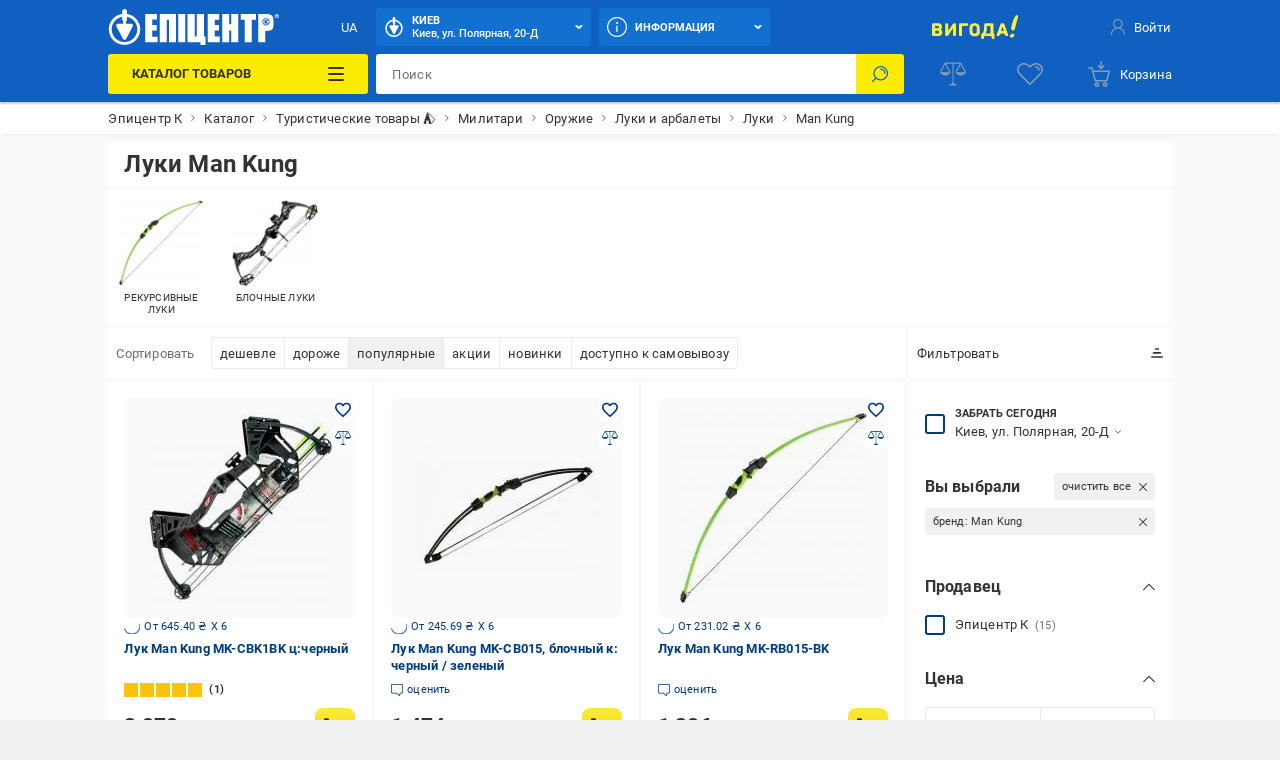

--- FILE ---
content_type: text/html; charset=utf-8
request_url: https://military.epicentrk.ua/shop/luki/fs/brend-man-kung/
body_size: 130526
content:
<!doctype html>
<html data-n-head-ssr style="--main-font-size: 13px; --vh: 1vh;" lang="ru-UA" data-n-head="%7B%22style%22:%7B%22ssr%22:%22--main-font-size:%2013px;%20--vh:%201vh;%22%7D,%22lang%22:%7B%22ssr%22:%22ru-UA%22%7D%7D">
	<head >
		<meta data-n-head="ssr" charset="utf-8"><meta data-n-head="ssr" http-equiv="X-UA-Compatible" content="ie=edge"><meta data-n-head="ssr" name="color" content="#1060c1"><meta data-n-head="ssr" name="google-site-verification" content="E6KFhHP1BrQIny1daqKr1oYvQVkjpD9-6nUz6AYfQrA"><meta data-n-head="ssr" name="google-site-verification" content="VnBNsu6MgD9OzG3uLMFH1KHQn-301c4tEkVpmsHlOVE"><meta data-n-head="ssr" name="google-site-verification" content="R2yufkBPwmbiE85dQxZDOWz5RBPOHWUDl3lBqujGiDs"><meta data-n-head="ssr" name="facebook-domain-verification" content="fzza0mglo2zhu8s3hlqvb99dcu57fv"><meta data-n-head="ssr" name="cmsmagazine" content="1778a200f971608f9d9b089c8dbfe0ab"><meta data-n-head="ssr" name="msvalidate.01" content="424784A9235DF2538D3B38701D94DF17"><meta data-n-head="ssr" data-hid="sentry-trace" name="sentry-trace" content="625aab7eadee4b66b81f42d012634548-ac1cc90972f93556-0"><meta data-n-head="ssr" data-hid="sentry-baggage" name="baggage" content="sentry-environment=production,sentry-public_key=aad9090346edee50153dcdb035e0da5f,sentry-trace_id=625aab7eadee4b66b81f42d012634548,sentry-sample_rate=0.1,sentry-transaction=load%3Apage%3Anew,sentry-sampled=false"><meta data-n-head="ssr" data-hid="mobile-web-app-capable" name="mobile-web-app-capable" content="yes"><meta data-n-head="ssr" data-hid="apple-mobile-web-app-title" name="apple-mobile-web-app-title" content="Epicentr K ®"><meta data-n-head="ssr" data-hid="author" name="author" content="Epicentr K ®"><meta data-n-head="ssr" data-hid="theme-color" name="theme-color" content="#1060c1"><meta data-n-head="ssr" data-hid="og:site_name" name="og:site_name" property="og:site_name" content="epicentrk.ua"><meta data-n-head="ssr" data-hid="viewport" name="viewport" content="width=device-width, initial-scale=1"><meta data-n-head="ssr" property="og:url" content="https://military.epicentrk.ua/shop/luki/fs/brend-man-kung/"><meta data-n-head="ssr" property="og:locale" content="ru-UA"><meta data-n-head="ssr" property="og:locale:alternate" content="uk-UA"><meta data-n-head="ssr" name="keywords" content="Луки Man Kung в Киеве"><meta data-n-head="ssr" property="og:title" content="≡ Луки Man Kung • Купить в Киеве, Украине • Интернет-магазин Эпицентр"><meta data-n-head="ssr" property="og:description" content="Луки Man Kung ➤ Купить в Эпицентре ✅ Наличие, быстрая доставка и бесплатный самовывоз ✈ Каталог, цены, фото, отзывы ⭐ Акции и скидки  Продажа по всей Украине!"><meta data-n-head="ssr" name="description" content="Луки Man Kung ➤ Купить в Эпицентре ✅ Наличие, быстрая доставка и бесплатный самовывоз ✈ Каталог, цены, фото, отзывы ⭐ Акции и скидки  Продажа по всей Украине!"><meta data-n-head="ssr" name="robots" content="index, follow"><meta data-n-head="ssr" property="og:image" content="https://epicentrk.ua/upload/main/8ad/luki.jpg"><title>≡ Луки Man Kung • Купить в Киеве, Украине • Интернет-магазин Эпицентр</title><link data-n-head="ssr" rel="icon" type="image/x-icon" href="/favicon.ico"><link data-n-head="ssr" rel="preconnect" href="https://cdn.27.ua"><link data-n-head="ssr" rel="preconnect" href="https://api.epicentrk.ua"><link data-n-head="ssr" rel="preconnect" href="https://recapi.epicentrk.ua"><link data-n-head="ssr" data-hid="shortcut-icon" rel="shortcut icon" href="/_nuxt/icons/icon_64x64.0d9ffe.png"><link data-n-head="ssr" data-hid="apple-touch-icon" rel="apple-touch-icon" href="/_nuxt/icons/icon_512x512.0d9ffe.png" sizes="512x512"><link data-n-head="ssr" rel="manifest" href="/_nuxt/manifest.f165e63c.json" data-hid="manifest"><link data-n-head="ssr" rel="alternate" hreflang="uk-UA" href="https://military.epicentrk.ua/ua/shop/luki/fs/brend-man-kung/"><link data-n-head="ssr" rel="alternate" hreflang="x-default" href="https://military.epicentrk.ua/ua/shop/luki/fs/brend-man-kung/"><link data-n-head="ssr" rel="alternate" hreflang="ru-UA" href="https://military.epicentrk.ua/shop/luki/fs/brend-man-kung/"><link data-n-head="ssr" rel="image_src" href="/upload/nuxt/logo.png"><script data-n-head="ssr" data-hid="esputnik-script">var loadEsputnikScript = () => (!function(t, e, c, n) {  var s = e.createElement(c);  s.async = 1, s.src = 'https://statics.esputnik.com/scripts/' + n + '.js';  var r = e.scripts[0];  r.parentNode.insertBefore(s, r);  var f = function () {  f.c(arguments);  };  f.q = [];  f.c = function () {  f.q.push(arguments);  };  t['eS'] = t['eS'] || f; }(window, document, 'script', 'BD4A232101404F19ABAD3A6EACDE4083'))</script><script data-n-head="ssr" data-hid="gtm-script">var loadGtmScript = () => ((function (w, d, s, l, i) { w[l] = w[l] || []; w[l].push({ 'gtm.start': new Date().getTime(), event: 'gtm.js' }); var f = d.getElementsByTagName(s)[0], j = d.createElement(s), dl = l != 'dataLayer' ? '&l=' + l : ''; j.async = true; j.src = 'https://www.googletagmanager.com/gtm.js?id=' + i + dl; f.parentNode.insertBefore(j, f); })(window, document, 'script', 'dataLayer', 'GTM-MRTS7F'))</script><script data-n-head="ssr">var LANG_ID = "ua"</script><script data-n-head="ssr" type="application/ld+json">{"@context":"https://schema.org","@type":"ItemList","itemListElement":[{"@type":"ListItem","position":1,"item":{"@type":"Product","name":"Лук Man Kung MK-CBK1BK ц:черный","image":["https://cdn.27.ua/799/44/f0/3032304_1.jpeg","https://cdn.27.ua/799/44/f0/3032304_4.jpeg","https://cdn.27.ua/799/44/f0/3032304_7.jpeg","https://cdn.27.ua/799/44/f0/3032304_9.jpeg","https://cdn.27.ua/799/44/f0/3032304_8.jpeg","https://cdn.27.ua/799/44/f0/3032304_3.jpeg","https://cdn.27.ua/799/44/f0/3032304_6.jpeg","https://cdn.27.ua/799/44/f0/3032304_5.jpeg","https://cdn.27.ua/799/44/f0/3032304_2.jpeg"],"offers":{"@type":"Offer","price":3872,"priceCurrency":"UAH"},"aggregateRating":{"@type":"AggregateRating","bestRating":5,"worstRating":1,"ratingValue":5,"reviewCount":1},"url":"https://military.epicentrk.ua/shop/luk-man-kung-mk-cbk1bk-ts-chernyy.html"}},{"@type":"ListItem","position":2,"item":{"@type":"Product","name":"Лук Man Kung MK-CB015, блочный к: черный / зеленый","image":["https://cdn.27.ua/799/fb/a8/392104_1.jpeg"],"offers":{"@type":"Offer","price":1474,"priceCurrency":"UAH"},"url":"https://military.epicentrk.ua/shop/luk-man-kung-mk-cb015-blochnyy-k-chernyy-zelenyy.html"}},{"@type":"ListItem","position":3,"item":{"@type":"Product","name":"Лук Man Kung MK-RB015-BK","image":["https://cdn.27.ua/799/b5/8e/3257742_1.jpeg"],"offers":{"@type":"Offer","price":1386,"priceCurrency":"UAH"},"url":"https://military.epicentrk.ua/shop/luk-man-kung-mk-rb015-bk.html"}},{"@type":"ListItem","position":4,"item":{"@type":"Product","name":"Лук Man Kung MK-CBK1G ц:зеленый","image":["https://cdn.27.ua/799/44/f2/3032306_3.jpeg","https://cdn.27.ua/799/44/f2/3032306_2.jpeg","https://cdn.27.ua/799/44/f2/3032306_7.jpeg","https://cdn.27.ua/799/44/f2/3032306_4.jpeg","https://cdn.27.ua/799/44/f2/3032306_8.jpeg","https://cdn.27.ua/799/44/f2/3032306_5.jpeg","https://cdn.27.ua/799/44/f2/3032306_6.jpeg"],"offers":{"@type":"Offer","price":3872,"priceCurrency":"UAH"},"url":"https://military.epicentrk.ua/shop/luk-man-kung-mk-cbk1g-ts-zelenyy.html"}},{"@type":"ListItem","position":5,"item":{"@type":"Product","name":"Лук Man Kung MK-RB007BK рекурсивный ц: черный","image":["https://cdn.27.ua/799/dd/63/777571_1.jpeg"],"offers":{"@type":"Offer","price":2992,"priceCurrency":"UAH"},"url":"https://military.epicentrk.ua/shop/luk-man-kung-mk-rb007bk-rekursivnyy-ts-chernyy.html"}},{"@type":"ListItem","position":6,"item":{"@type":"Product","name":"Лук Man Kung MK-RB011 детский к: красный / желтый","image":["https://cdn.27.ua/799/87/31/427825_1.jpeg"],"offers":{"@type":"Offer","price":946,"priceCurrency":"UAH"},"url":"https://military.epicentrk.ua/shop/luk-man-kung-mk-rb011-detskiy-k-krasnyy-zheltyy.html"}},{"@type":"ListItem","position":7,"item":{"@type":"Product","name":"Лук Man Kung MK-RB010, классический к: красный / желтый","image":["https://cdn.27.ua/799/fb/a6/392102_1.jpeg"],"offers":{"@type":"Offer","price":777,"priceCurrency":"UAH"},"url":"https://military.epicentrk.ua/shop/luk-man-kung-mk-rb010-klassicheskiy-k-krasnyy-zheltyy.html"}},{"@type":"ListItem","position":8,"item":{"@type":"Product","name":"Лук детский Man Kung MK-RB009 красный","image":["https://cdn.27.ua/799/69/47/6449479_1.jpeg"],"offers":{"@type":"Offer","price":704,"priceCurrency":"UAH"},"url":"https://military.epicentrk.ua/shop/luk-detskiy-man-kung-mk-rb009-krasnyy.html"}},{"@type":"ListItem","position":9,"item":{"@type":"Product","name":"Лук Man Kung MK-CB30BK блочный ц: черный","image":["https://cdn.27.ua/799/44/e4/3032292_2.jpeg","https://cdn.27.ua/799/44/e4/3032292_3.jpeg"],"offers":{"@type":"Offer","price":4576,"priceCurrency":"UAH"},"url":"https://military.epicentrk.ua/shop/luk-man-kung-mk-cb30bk-blochnyy-ts-chernyy.html"}},{"@type":"ListItem","position":10,"item":{"@type":"Product","name":"Лук Man Kung блочный MK-CBA2BK-KIT ц:черный","image":["https://cdn.27.ua/799/44/ee/3032302_1.jpeg"],"offers":{"@type":"Offer","price":17304,"priceCurrency":"UAH"},"url":"https://military.epicentrk.ua/shop/luk-man-kung-mk-cba2bk-kit-ts-chernyy.html"}},{"@type":"ListItem","position":11,"item":{"@type":"Product","name":"Лук детский Man Kung MK-RB009 зеленый","image":["https://cdn.27.ua/799/69/45/6449477_1.jpeg"],"offers":{"@type":"Offer","price":704,"priceCurrency":"UAH"},"url":"https://military.epicentrk.ua/shop/luk-detskiy-man-kung-mk-rb009-zelenyy.html"}},{"@type":"ListItem","position":12,"item":{"@type":"Product","name":"Лук Man Kung CB015","image":["https://cdn.27.ua/799/22/d7/6759127_1.jpeg","https://cdn.27.ua/799/22/d7/6759127_2.jpeg","https://cdn.27.ua/799/22/d7/6759127_7.jpeg","https://cdn.27.ua/799/22/d7/6759127_3.jpeg","https://cdn.27.ua/799/22/d7/6759127_5.jpeg","https://cdn.27.ua/799/22/d7/6759127_6.jpeg","https://cdn.27.ua/799/22/d7/6759127_8.jpeg","https://cdn.27.ua/799/22/d7/6759127_4.jpeg"],"offers":{"@type":"Offer","price":1474,"priceCurrency":"UAH"},"url":"https://military.epicentrk.ua/shop/luk-man-kung-cb015.html"}},{"@type":"ListItem","position":13,"item":{"@type":"Product","name":"Лук детский Man Kung RB015","image":["https://cdn.27.ua/799/fb/a5/392101_1.jpeg"],"offers":{"@type":"Offer","price":1386,"priceCurrency":"UAH"},"url":"https://military.epicentrk.ua/shop/luk-dytiachyi-man-kung-rb015.html"}},{"@type":"ListItem","position":14,"item":{"@type":"Product","name":"Лук Man Kung RB010 MK-RB010G детский ц: зеленый","image":["https://cdn.27.ua/799/dd/5e/777566_1.jpeg"],"offers":{"@type":"Offer","price":777,"priceCurrency":"UAH"},"url":"https://military.epicentrk.ua/shop/luk-man-kung-rb010-mk-rb010g-detskiy-ts-zelenyy.html"}},{"@type":"ListItem","position":15,"item":{"@type":"Product","name":"Лук Man Kung NCB75 Fossil KIT","image":["https://cdn.27.ua/799/b5/90/3257744_1.jpeg"],"offers":{"@type":"Offer","price":13244,"priceCurrency":"UAH"},"aggregateRating":{"@type":"AggregateRating","bestRating":5,"worstRating":1,"ratingValue":1,"reviewCount":1},"url":"https://military.epicentrk.ua/shop/luk-man-kung-ncb75-fossil-kit.html"}}]}</script><script data-n-head="ssr">window.dataLayer = window.dataLayer || [];
					window.dataLayer.push({"pageType":"Catalog","categoryId":3731,"categoryName":"Луки","authorized":false,"app_webview":false});
				</script><style data-vue-ssr-id="44159cfc:0 5925bf4b:0 5d811e1e:0 764afde1:0 f87fc0f0:0 38843d5e:0 f4a4c728:0 4432d37c:0 28ffdc62:0 195cc6c2:0 571f1bf4:0 6006c284:0 9c1e4736:0 2c8bd820:0 94207f16:0 3f109fe2:0 0a92033c:0 ccd46c74:0 17215485:0 2455d553:0 8747b728:0 1181fd24:0 228cd741:0 b91f59ce:0 1ea451cb:0 0252ab10:0 0773493b:0 32478151:0 93bd2334:0 3787d4a0:0 3e5bf848:0 ba07d480:0 0de5c388:0 4149f396:0 6cc70b12:0 6585d1f6:0 7c478ff1:0 f7eff0a0:0 684383bb:0 5af4815a:0 1e9419da:0 dd768250:0 478d9222:0 b271e368:0 0e569308:0 7fb4cdeb:0 3fa365e4:0 2b34b13c:0 c411b0fa:0 321939cf:0 c01ab026:0 3cd6548e:0 1298cd88:0 640299eb:0 d74e2e34:0 be3b5004:0 49d11015:0 352d219e:0 34b6838a:0 654eaf8a:0 070ed25e:0 8c119c16:0 1c388ce6:0 47f8a6d0:0 7cebfbe4:0 4d18c0db:0 45677212:0 25928df7:0 56595820:0 28e3f0e8:0 1b64706d:0 d64f97a4:0 7de8c472:0 6ef7011a:0 a79c2412:0 3b6d8997:0">@font-face{font-display:swap;font-family:"Roboto";font-style:normal;font-weight:900;src:url(/_nuxt/fonts/Roboto-Black.a79fc2f.woff2) format("woff2"),url(/_nuxt/fonts/Roboto-Black.23d7e55.woff) format("woff")}@font-face{font-display:swap;font-family:"Roboto";font-style:normal;font-weight:700;src:url(/_nuxt/fonts/Roboto-Bold.213e41a.woff2) format("woff2"),url(/_nuxt/fonts/Roboto-Bold.72e37e5.woff) format("woff")}@font-face{font-display:swap;font-family:"Roboto";font-style:normal;font-weight:500;src:url(/_nuxt/fonts/Roboto-Medium.4f16031.woff2) format("woff2"),url(/_nuxt/fonts/Roboto-Medium.f4fa50c.woff) format("woff")}@font-face{font-display:swap;font-family:"Roboto";font-style:normal;font-weight:400;src:url(/_nuxt/fonts/Roboto-Regular.665b409.woff2) format("woff2"),url(/_nuxt/fonts/Roboto-Regular.fc3d4b3.woff) format("woff")}@font-face{font-display:swap;font-family:"Roboto";font-style:normal;font-weight:300;src:url(/_nuxt/fonts/Roboto-Light.e409296.woff2) format("woff2"),url(/_nuxt/fonts/Roboto-Light.56991a6.woff) format("woff")}@font-face{font-display:swap;font-family:"Roboto";font-style:normal;font-weight:100;src:url(/_nuxt/fonts/Roboto-Thin.46a7fc4.woff2) format("woff2"),url(/_nuxt/fonts/Roboto-Thin.68772c7.woff) format("woff")}@font-face{font-display:swap;font-family:"Roboto";font-style:italic;font-weight:900;src:url(/_nuxt/fonts/Roboto-BlackItalic.fdbe86b.woff2) format("woff2"),url(/_nuxt/fonts/Roboto-BlackItalic.feb5b99.woff) format("woff")}@font-face{font-display:swap;font-family:"Roboto";font-style:italic;font-weight:700;src:url(/_nuxt/fonts/Roboto-BoldItalic.50021ef.woff2) format("woff2"),url(/_nuxt/fonts/Roboto-BoldItalic.90295b7.woff) format("woff")}@font-face{font-display:swap;font-family:"Roboto";font-style:italic;font-weight:500;src:url(/_nuxt/fonts/Roboto-MediumItalic.0be98ef.woff2) format("woff2"),url(/_nuxt/fonts/Roboto-MediumItalic.4c11dad.woff) format("woff")}@font-face{font-display:swap;font-family:"Roboto";font-style:italic;font-weight:400;src:url(/_nuxt/fonts/Roboto-Italic.3b18064.woff2) format("woff2"),url(/_nuxt/fonts/Roboto-Italic.59d248f.woff) format("woff")}@font-face{font-display:swap;font-family:"Roboto";font-style:italic;font-weight:300;src:url(/_nuxt/fonts/Roboto-LightItalic.3b81d96.woff2) format("woff2"),url(/_nuxt/fonts/Roboto-LightItalic.1a005c1.woff) format("woff")}@font-face{font-display:swap;font-family:"Roboto";font-style:italic;font-weight:100;src:url(/_nuxt/fonts/Roboto-ThinItalic.fd53118.woff2) format("woff2"),url(/_nuxt/fonts/Roboto-ThinItalic.8760b0a.woff) format("woff")}@-ms-viewport{width:device-width}a,abbr,acronym,address,applet,article,aside,audio,b,big,blockquote,body,canvas,caption,center,cite,code,dd,del,details,dfn,div,dl,dt,em,embed,fieldset,figcaption,figure,footer,form,h1,h2,h3,h4,h5,h6,header,hgroup,html,i,iframe,img,ins,kbd,label,legend,li,main,mark,menu,nav,object,ol,output,p,pre,q,ruby,s,samp,section,small,span,strike,strong,sub,summary,sup,table,tbody,td,tfoot,th,thead,time,tr,tt,u,ul,var,video{border:0;font-size:100%;font:inherit;margin:0;padding:0;vertical-align:baseline}article,aside,details,figcaption,figure,footer,header,hgroup,main,menu,nav,section,summary{display:block}*,:after,:before{-webkit-box-sizing:inherit;box-sizing:inherit}html{-webkit-box-sizing:border-box;box-sizing:border-box;-ms-touch-action:manipulation;touch-action:manipulation;-webkit-text-size-adjust:100%;-ms-text-size-adjust:100%;-ms-overflow-style:scrollbar;-webkit-tap-highlight-color:rgba(0,0,0,0)}body{font-family:sans-serif;line-height:1;text-align:left}[tabindex="-1"]:focus:not(:focus-visible){outline:0!important}ol,ul{list-style:none}blockquote,q{quotes:none}blockquote:after,blockquote:before,q:after,q:before{content:"";content:none}table{border-collapse:collapse;border-spacing:0}caption{caption-side:bottom}th{text-align:inherit;text-align:-webkit-match-parent}hr{-webkit-box-sizing:content-box;box-sizing:content-box;height:0;overflow:visible}code,kbd,pre,samp{font-family:monospace,monospace}pre{overflow:auto;-ms-overflow-style:scrollbar}a{background-color:transparent;-webkit-text-decoration-skip:objects}abbr[title]{border-bottom:0;cursor:help;text-decoration:underline;-webkit-text-decoration:underline dotted;text-decoration:underline dotted;-webkit-text-decoration-skip-ink:none;text-decoration-skip-ink:none}address{font-style:normal;line-height:inherit}b,strong{font-weight:bolder}small{font-size:80%}sub,sup{font-size:75%;line-height:0;position:relative}sub{bottom:-.25em}sup{top:-.5em}em{font-style:italic}img{border-style:none}svg:not(:root){overflow:hidden}button{border-radius:0}button:focus{outline:1px dotted;outline:5px auto -webkit-focus-ring-color}button,input,optgroup,select,textarea{font-family:inherit;font-size:inherit;line-height:inherit;margin:0}[type=button],[type=reset],[type=submit],button{-webkit-appearance:button}input[type=date],input[type=datetime-local],input[type=month],input[type=time]{-webkit-appearance:listbox}button,input{overflow:visible}button,select{text-transform:none}[role=button]{cursor:pointer}select{word-wrap:normal}[type=button]::-moz-focus-inner,[type=reset]::-moz-focus-inner,[type=submit]::-moz-focus-inner,button::-moz-focus-inner{border-style:none;padding:0}input[type=checkbox],input[type=radio]{-webkit-box-sizing:border-box;box-sizing:border-box;padding:0}[tabindex="-1"]:focus{outline:0!important}fieldset{min-width:0}legend{color:inherit;display:block;max-width:100%;white-space:normal}progress{vertical-align:baseline}textarea{overflow:auto;resize:vertical}[type=checkbox],[type=radio]{-webkit-box-sizing:border-box;box-sizing:border-box;padding:0}[type=number]::-webkit-inner-spin-button,[type=number]::-webkit-outer-spin-button{height:auto}[type=search]{-webkit-appearance:textfield;outline-offset:-2px}[type=search]::-webkit-search-cancel-button,[type=search]::-webkit-search-decoration{-webkit-appearance:none}::-webkit-file-upload-button{-webkit-appearance:button;font:inherit}output{display:inline-block}[hidden],template{display:none}[role=button],button,input[type=button],input[type=reset],input[type=submit]{-webkit-appearance:button;-moz-appearance:button;appearance:button;background:none;border:0;color:inherit;font:inherit;font-size:100%;padding:0;text-align:inherit;-webkit-user-select:none;-moz-user-select:none;-ms-user-select:none;user-select:none}[role=button]:not(:disabled),button:not(:disabled),input[type=button]:not(:disabled),input[type=reset]:not(:disabled),input[type=submit]:not(:disabled){cursor:pointer}[role=button]:-moz-focusring,button:-moz-focusring,input[type=button]:-moz-focusring,input[type=reset]:-moz-focusring,input[type=submit]:-moz-focusring{outline:none}[role=button]:focus,button:focus,input[type=button]:focus,input[type=reset]:focus,input[type=submit]:focus{outline:none}a{color:inherit;-webkit-text-decoration:none;text-decoration:none}a:-moz-focusring{outline:none}a:focus{outline:none}:root{--star:"M6.05 1.357a.994.994 0 0 1 1.689 0l1.587 2.554c.137.22.355.378.606.44l2.92.721a.994.994 0 0 1 .521 1.605l-1.938 2.3a.993.993 0 0 0-.231.711l.216 3a.994.994 0 0 1-1.365.992l-2.786-1.133a.994.994 0 0 0-.749 0L3.735 13.68a.994.994 0 0 1-1.366-.992l.217-3a.994.994 0 0 0-.231-.712L.416 6.677a.994.994 0 0 1 .522-1.605l2.92-.721a.994.994 0 0 0 .605-.44l1.588-2.554Z";--load-blue:url("[data-uri]");--load-white:url("[data-uri]");--load-red:url("[data-uri]");--yellow:#fcec03;--orange:#ffc342;--blue:#1060c1;--el-blue:#1170d0;--green:green;--red:#ff5252;--white:#fff;--black:#000;--black-bf:#1e1e1e;--purple:#ff38eb;--bg-main:#fafafa;--bg-secondary:#f1f1f1;--bg-primary:#e3e7f7;--disabled:#e6e6e6;--link:#003c80;--stroke:#ebebeb;--red-text:#d21e1e;--stars:#ffc20a;--gray-color-100:#333;--gray-color-70:#707070;--gray-color-50:#999;--gray-color-30:#c2c2c2;--gray-color-20:#f5f5f5;--gray-color-10:#fafafa;--light-blue:#d8eaf9;--taf-black:#000;--taf-blue:#060e9f;--taf-red:#f00000;--taf-green:#19351a;--taf-off-white:#faf2f0;--taf-warm-gray:#544a45;--taf-gray:#7a7a7a;--header-color-main:#1060c1;--header-color-button:#1170d0;--header-color-button-hover:#137eea;--header-color-bf-main:#000;--header-color-bf-button:#333;--header-color-bf-button-hover:#404040}:focus,:focus-visible{outline:none}::-webkit-input-placeholder{color:#707070;color:var(--gray-color-70);opacity:1}::-moz-placeholder{color:#707070;color:var(--gray-color-70);opacity:1}:-ms-input-placeholder{color:#707070;color:var(--gray-color-70);opacity:1}::-ms-input-placeholder{color:#707070;color:var(--gray-color-70);opacity:1}::placeholder{color:#707070;color:var(--gray-color-70);opacity:1}:-webkit-autofill{-webkit-box-shadow:inset 0 0 0 30px #fff;box-shadow:inset 0 0 0 30px #fff;-webkit-box-shadow:inset 0 0 0 30px var(--white);box-shadow:inset 0 0 0 30px var(--white);-webkit-text-fill-color:#333;-webkit-text-fill-color:var(--gray-color-100)}:-webkit-autofill:active,:-webkit-autofill:focus,:-webkit-autofill:hover{-webkit-box-shadow:inset 0 0 0 30px #fff;box-shadow:inset 0 0 0 30px #fff;-webkit-box-shadow:inset 0 0 0 30px var(--white);box-shadow:inset 0 0 0 30px var(--white);-webkit-text-fill-color:#333;-webkit-text-fill-color:var(--gray-color-100)}::-webkit-inner-spin-button,::-webkit-outer-spin-button{-webkit-appearance:none;margin:0}[data-theme=gray]{-webkit-filter:grayscale(1);filter:grayscale(1)}body,html{color:#333;color:var(--gray-color-100);-webkit-font-smoothing:antialiased;letter-spacing:.2px;line-height:1.5;-webkit-text-size-adjust:100%;-moz-text-size-adjust:100%;-ms-text-size-adjust:100%;text-size-adjust:100%;background-color:#f1f1f1;background-color:var(--bg-secondary);font-family:"Roboto",sans-serif;font-size:var(--main-font-size);font-weight:400}body>* ::-webkit-scrollbar,html>* ::-webkit-scrollbar{height:5px;width:5px}body>* ::-webkit-scrollbar-thumb,html>* ::-webkit-scrollbar-thumb{background-color:#c2c2c2;background-color:var(--gray-color-30);border-radius:0}body>* ::-webkit-scrollbar-track,html>* ::-webkit-scrollbar-track{background-color:transparent}img{pointer-events:none}input[type=search]{-webkit-appearance:none}#__template{display:-webkit-box;display:-ms-flexbox;display:flex;-webkit-box-orient:vertical;-webkit-box-direction:normal;-ms-flex-direction:column;flex-direction:column;min-height:100vh}#__template>main{-webkit-box-shadow:0 0 40px rgba(12,12,13,.2);box-shadow:0 0 40px rgba(12,12,13,.2);margin:0 auto;max-width:1920px;width:100%}#__template>footer{margin-top:auto}#__template .swiper-slide{-webkit-box-sizing:border-box;box-sizing:border-box}.is-open-banner-app{padding-top:80px}.is-open-banner-app.is-installed{padding-top:44px}.ep-blocked-scroll{height:100vh;height:calc(var(--vh, 1vh)*100);height:100dvh;max-height:100vh;max-height:calc(var(--vh, 1vh)*100);max-height:100dvh;min-height:100vh;min-height:calc(var(--vh, 1vh)*100);min-height:100dvh;overflow:hidden;-ms-touch-action:none;touch-action:none}.ep-icon{display:inline-block;height:24px;position:relative;stroke-width:0;width:24px;z-index:2}.ep-icon,.ep-icon use{fill:currentColor;stroke:currentColor}.sticker{border-radius:3px;color:#fff;color:var(--white);display:inline-block;font-size:.6923076923rem;font-weight:500;left:0;line-height:10px;padding:3px 4px;position:absolute;text-align:center;text-transform:uppercase;top:0;white-space:nowrap;z-index:8}@media(min-width:961px){.sticker{font-size:.8461538462rem;line-height:12px;padding:4px 6px}}.item-label .sticker{border-radius:3px;font-size:.6923076923rem;padding:4px 8px}.sticker.hit{background-color:#ffc342;background-color:var(--orange)}.sticker.new{background-color:green;background-color:var(--green)}.sticker.gift{background-color:#ff38eb;background-color:var(--purple)}.sticker.action{background-color:#ff5252;background-color:var(--red)}.sticker.success{background:green;background:var(--green)}.sticker.price{background:#fff;background:var(--white);color:#ff5252;color:var(--red)}.sticker.code{background-color:#f1f1f1;background-color:var(--bg-secondary);color:#333;color:var(--gray-color-100);display:inline;font-weight:400;position:inherit}.sticker.black{background-color:#333;background-color:var(--gray-color-100)}.sticker.trueSaill{background-color:#fcec03;background-color:var(--yellow);color:#d21e1e;color:var(--red-text)}.sticker.bf{background-color:#1f1f1f}.sticker.bf,.sticker.prise{color:#fff;color:var(--white);font-weight:700;text-transform:uppercase}.sticker.prise{background-color:#5a009e}[data-theme-black-friday] .sticker{background-color:#1e1e1e!important;background-color:var(--black-bf)!important}.ep-video{background-image:url("[data-uri]");background-image:var(--load-blue);background-position:50%;background-repeat:no-repeat;background-size:60px;display:block;height:0;margin-bottom:30px;padding-bottom:56.25%;position:relative;width:100%}.ep-video iframe,.ep-video video{border:0;height:100%;left:0;position:absolute;top:0;width:100%}.table{overflow:auto;width:100%}.tippy-popper{pointer-events:all}.tippy-popper .tippy-tooltip{font-size:.8461538462rem;text-align:left}.tippy-popper .tippy-tooltip a{color:#003c80;color:var(--link)}@media(min-width:1200px){.tippy-popper .tippy-tooltip a:hover{-webkit-text-decoration:underline;text-decoration:underline}}.tippy-popper .tippy-tooltip.adv-theme{font-size:.9230769231rem}.tippy-popper .tippy-tooltip.adv-theme a{color:#fff;color:var(--white);-webkit-text-decoration:underline;text-decoration:underline}@media(min-width:1200px){.tippy-popper .tippy-tooltip.adv-theme a:hover{-webkit-text-decoration:none;text-decoration:none}}@font-face{font-family:"swiper-icons";font-style:normal;font-weight:400;src:url("data:application/font-woff;charset=utf-8;base64, [base64]//wADZ2x5ZgAAAywAAADMAAAD2MHtryVoZWFkAAABbAAAADAAAAA2E2+eoWhoZWEAAAGcAAAAHwAAACQC9gDzaG10eAAAAigAAAAZAAAArgJkABFsb2NhAAAC0AAAAFoAAABaFQAUGG1heHAAAAG8AAAAHwAAACAAcABAbmFtZQAAA/gAAAE5AAACXvFdBwlwb3N0AAAFNAAAAGIAAACE5s74hXjaY2BkYGAAYpf5Hu/j+W2+MnAzMYDAzaX6QjD6/4//Bxj5GA8AuRwMYGkAPywL13jaY2BkYGA88P8Agx4j+/8fQDYfA1AEBWgDAIB2BOoAeNpjYGRgYNBh4GdgYgABEMnIABJzYNADCQAACWgAsQB42mNgYfzCOIGBlYGB0YcxjYGBwR1Kf2WQZGhhYGBiYGVmgAFGBiQQkOaawtDAoMBQxXjg/wEGPcYDDA4wNUA2CCgwsAAAO4EL6gAAeNpj2M0gyAACqxgGNWBkZ2D4/wMA+xkDdgAAAHjaY2BgYGaAYBkGRgYQiAHyGMF8FgYHIM3DwMHABGQrMOgyWDLEM1T9/w8UBfEMgLzE////P/5//f/V/xv+r4eaAAeMbAxwIUYmIMHEgKYAYjUcsDAwsLKxc3BycfPw8jEQA/[base64]/uznmfPFBNODM2K7MTQ45YEAZqGP81AmGGcF3iPqOop0r1SPTaTbVkfUe4HXj97wYE+yNwWYxwWu4v1ugWHgo3S1XdZEVqWM7ET0cfnLGxWfkgR42o2PvWrDMBSFj/IHLaF0zKjRgdiVMwScNRAoWUoH78Y2icB/yIY09An6AH2Bdu/UB+yxopYshQiEvnvu0dURgDt8QeC8PDw7Fpji3fEA4z/PEJ6YOB5hKh4dj3EvXhxPqH/SKUY3rJ7srZ4FZnh1PMAtPhwP6fl2PMJMPDgeQ4rY8YT6Gzao0eAEA409DuggmTnFnOcSCiEiLMgxCiTI6Cq5DZUd3Qmp10vO0LaLTd2cjN4fOumlc7lUYbSQcZFkutRG7g6JKZKy0RmdLY680CDnEJ+UMkpFFe1RN7nxdVpXrC4aTtnaurOnYercZg2YVmLN/d/gczfEimrE/fs/bOuq29Zmn8tloORaXgZgGa78yO9/cnXm2BpaGvq25Dv9S4E9+5SIc9PqupJKhYFSSl47+Qcr1mYNAAAAeNptw0cKwkAAAMDZJA8Q7OUJvkLsPfZ6zFVERPy8qHh2YER+3i/BP83vIBLLySsoKimrqKqpa2hp6+jq6RsYGhmbmJqZSy0sraxtbO3sHRydnEMU4uR6yx7JJXveP7WrDycAAAAAAAH//wACeNpjYGRgYOABYhkgZgJCZgZNBkYGLQZtIJsFLMYAAAw3ALgAeNolizEKgDAQBCchRbC2sFER0YD6qVQiBCv/H9ezGI6Z5XBAw8CBK/m5iQQVauVbXLnOrMZv2oLdKFa8Pjuru2hJzGabmOSLzNMzvutpB3N42mNgZGBg4GKQYzBhYMxJLMlj4GBgAYow/P/PAJJhLM6sSoWKfWCAAwDAjgbRAAB42mNgYGBkAIIbCZo5IPrmUn0hGA0AO8EFTQAA") format("woff")}:root{--swiper-theme-color:#007aff}:host{display:block;margin-left:auto;margin-right:auto;position:relative;z-index:1}.swiper{display:block;list-style:none;margin-left:auto;margin-right:auto;padding:0;position:relative;z-index:1}.swiper-vertical>.swiper-wrapper{-webkit-box-orient:vertical;-webkit-box-direction:normal;-ms-flex-direction:column;flex-direction:column}.swiper-wrapper{-webkit-box-sizing:content-box;box-sizing:content-box;display:-webkit-box;display:-ms-flexbox;display:flex;height:100%;position:relative;-webkit-transition-property:-webkit-transform;transition-property:-webkit-transform;transition-property:transform;transition-property:transform,-webkit-transform;-webkit-transition-timing-function:ease;-webkit-transition-timing-function:initial;transition-timing-function:ease;-webkit-transition-timing-function:var(--swiper-wrapper-transition-timing-function,initial);transition-timing-function:var(--swiper-wrapper-transition-timing-function,initial);width:100%;z-index:1}.swiper-android .swiper-slide,.swiper-ios .swiper-slide,.swiper-wrapper{-webkit-transform:translateZ(0);transform:translateZ(0)}.swiper-horizontal{-ms-touch-action:pan-y;touch-action:pan-y}.swiper-vertical{-ms-touch-action:pan-x;touch-action:pan-x}.swiper-slide{-ms-flex-negative:0;display:block;flex-shrink:0;height:100%;position:relative;-webkit-transition-property:-webkit-transform;transition-property:-webkit-transform;transition-property:transform;transition-property:transform,-webkit-transform;width:100%}.swiper-slide-invisible-blank{visibility:hidden}.swiper-autoheight,.swiper-autoheight .swiper-slide{height:auto}.swiper-autoheight .swiper-wrapper{-webkit-box-align:start;-ms-flex-align:start;align-items:flex-start;-webkit-transition-property:height,-webkit-transform;transition-property:height,-webkit-transform;transition-property:transform,height;transition-property:transform,height,-webkit-transform}.swiper-backface-hidden .swiper-slide{-webkit-backface-visibility:hidden;backface-visibility:hidden;-webkit-transform:translateZ(0);transform:translateZ(0)}.swiper-3d.swiper-css-mode .swiper-wrapper{-webkit-perspective:1200px;perspective:1200px}.swiper-3d .swiper-wrapper{-webkit-transform-style:preserve-3d;transform-style:preserve-3d}.swiper-3d{-webkit-perspective:1200px;perspective:1200px}.swiper-3d .swiper-cube-shadow,.swiper-3d .swiper-slide{-webkit-transform-style:preserve-3d;transform-style:preserve-3d}.swiper-css-mode>.swiper-wrapper{overflow:auto;scrollbar-width:none;-ms-overflow-style:none}.swiper-css-mode>.swiper-wrapper::-webkit-scrollbar{display:none}.swiper-css-mode>.swiper-wrapper>.swiper-slide{scroll-snap-align:start start}.swiper-css-mode.swiper-horizontal>.swiper-wrapper{-ms-scroll-snap-type:x mandatory;scroll-snap-type:x mandatory}.swiper-css-mode.swiper-vertical>.swiper-wrapper{-ms-scroll-snap-type:y mandatory;scroll-snap-type:y mandatory}.swiper-css-mode.swiper-free-mode>.swiper-wrapper{-ms-scroll-snap-type:none;scroll-snap-type:none}.swiper-css-mode.swiper-free-mode>.swiper-wrapper>.swiper-slide{scroll-snap-align:none}.swiper-css-mode.swiper-centered>.swiper-wrapper:before{content:"";-ms-flex-negative:0;flex-shrink:0;-webkit-box-ordinal-group:10000;-ms-flex-order:9999;order:9999}.swiper-css-mode.swiper-centered>.swiper-wrapper>.swiper-slide{scroll-snap-align:center center;scroll-snap-stop:always}.swiper-css-mode.swiper-centered.swiper-horizontal>.swiper-wrapper>.swiper-slide:first-child{margin-left:var(--swiper-centered-offset-before)}.swiper-css-mode.swiper-centered.swiper-horizontal>.swiper-wrapper:before{height:100%;min-height:1px;width:var(--swiper-centered-offset-after)}.swiper-css-mode.swiper-centered.swiper-vertical>.swiper-wrapper>.swiper-slide:first-child{margin-top:var(--swiper-centered-offset-before)}.swiper-css-mode.swiper-centered.swiper-vertical>.swiper-wrapper:before{height:var(--swiper-centered-offset-after);min-width:1px;width:100%}.swiper-3d .swiper-slide-shadow,.swiper-3d .swiper-slide-shadow-bottom,.swiper-3d .swiper-slide-shadow-left,.swiper-3d .swiper-slide-shadow-right,.swiper-3d .swiper-slide-shadow-top{height:100%;left:0;pointer-events:none;position:absolute;top:0;width:100%;z-index:10}.swiper-3d .swiper-slide-shadow{background:rgba(0,0,0,.15)}.swiper-3d .swiper-slide-shadow-left{background-image:-webkit-gradient(linear,right top,left top,from(rgba(0,0,0,.5)),to(transparent));background-image:linear-gradient(270deg,rgba(0,0,0,.5),transparent)}.swiper-3d .swiper-slide-shadow-right{background-image:-webkit-gradient(linear,left top,right top,from(rgba(0,0,0,.5)),to(transparent));background-image:linear-gradient(90deg,rgba(0,0,0,.5),transparent)}.swiper-3d .swiper-slide-shadow-top{background-image:-webkit-gradient(linear,left bottom,left top,from(rgba(0,0,0,.5)),to(transparent));background-image:linear-gradient(0deg,rgba(0,0,0,.5),transparent)}.swiper-3d .swiper-slide-shadow-bottom{background-image:-webkit-gradient(linear,left top,left bottom,from(rgba(0,0,0,.5)),to(transparent));background-image:linear-gradient(180deg,rgba(0,0,0,.5),transparent)}.swiper-lazy-preloader{border:4px solid #007aff;border:4px solid var(--swiper-preloader-color,var(--swiper-theme-color));border-radius:50%;border-top:4px solid transparent;-webkit-box-sizing:border-box;box-sizing:border-box;height:42px;left:50%;margin-left:-21px;margin-top:-21px;position:absolute;top:50%;-webkit-transform-origin:50%;transform-origin:50%;width:42px;z-index:10}.swiper-watch-progress .swiper-slide-visible .swiper-lazy-preloader,.swiper:not(.swiper-watch-progress) .swiper-lazy-preloader{-webkit-animation:swiper-preloader-spin 1s linear infinite;animation:swiper-preloader-spin 1s linear infinite}.swiper-lazy-preloader-white{--swiper-preloader-color:#fff}.swiper-lazy-preloader-black{--swiper-preloader-color:#000}@-webkit-keyframes swiper-preloader-spin{0%{-webkit-transform:rotate(0deg);transform:rotate(0deg)}to{-webkit-transform:rotate(1turn);transform:rotate(1turn)}}@keyframes swiper-preloader-spin{0%{-webkit-transform:rotate(0deg);transform:rotate(0deg)}to{-webkit-transform:rotate(1turn);transform:rotate(1turn)}}.swiper-fade.swiper-free-mode .swiper-slide{-webkit-transition-timing-function:ease-out;transition-timing-function:ease-out}.swiper-fade .swiper-slide{pointer-events:none;-webkit-transition-property:opacity;transition-property:opacity}.swiper-fade .swiper-slide .swiper-slide{pointer-events:none}.swiper-fade .swiper-slide-active,.swiper-fade .swiper-slide-active .swiper-slide-active{pointer-events:auto}.swiper-grid>.swiper-wrapper{-ms-flex-wrap:wrap;flex-wrap:wrap}.swiper-grid-column>.swiper-wrapper{-ms-flex-wrap:wrap;flex-wrap:wrap;-webkit-box-orient:vertical;-webkit-box-direction:normal;-ms-flex-direction:column;flex-direction:column}.swiper-scrollbar{background:rgba(0,0,0,.1);background:var(--swiper-scrollbar-bg-color,rgba(0,0,0,.1));border-radius:10px;border-radius:var(--swiper-scrollbar-border-radius,10px);position:relative;-ms-touch-action:none;touch-action:none}.swiper-scrollbar-disabled>.swiper-scrollbar,.swiper-scrollbar.swiper-scrollbar-disabled{display:none!important}.swiper-horizontal>.swiper-scrollbar,.swiper-scrollbar.swiper-scrollbar-horizontal{bottom:4px;bottom:var(--swiper-scrollbar-bottom,4px);height:4px;height:var(--swiper-scrollbar-size,4px);left:1%;left:var(--swiper-scrollbar-sides-offset,1%);position:absolute;top:auto;top:var(--swiper-scrollbar-top,auto);width:98%;width:calc(100% - var(--swiper-scrollbar-sides-offset, 1%)*2);z-index:50}.swiper-scrollbar.swiper-scrollbar-vertical,.swiper-vertical>.swiper-scrollbar{height:98%;height:calc(100% - var(--swiper-scrollbar-sides-offset, 1%)*2);left:auto;left:var(--swiper-scrollbar-left,auto);position:absolute;right:4px;right:var(--swiper-scrollbar-right,4px);top:1%;top:var(--swiper-scrollbar-sides-offset,1%);width:4px;width:var(--swiper-scrollbar-size,4px);z-index:50}.swiper-scrollbar-drag{background:rgba(0,0,0,.5);background:var(--swiper-scrollbar-drag-bg-color,rgba(0,0,0,.5));border-radius:10px;border-radius:var(--swiper-scrollbar-border-radius,10px);height:100%;left:0;position:relative;top:0;width:100%}.swiper-scrollbar-cursor-drag{cursor:move}.swiper-scrollbar-lock{display:none}.swiper{overflow:hidden}.swiper-wrapper{-webkit-box-sizing:border-box;box-sizing:border-box}.fade-enter-active,.fade-leave-active{-webkit-transition:opacity .3s;transition:opacity .3s}.fade-enter,.fade-leave-to{opacity:0}.top-fade-enter-active,.top-fade-leave-active{-webkit-transition:all .3s ease;transition:all .3s ease}.top-fade-enter,.top-fade-leave-to{opacity:0;-webkit-transform:translateY(-10px);transform:translateY(-10px)}.zoom-enter-active,.zoom-leave-active{-webkit-transition:opacity .3s,-webkit-transform .3s;transition:opacity .3s,-webkit-transform .3s;transition:opacity .3s,transform .3s;transition:opacity .3s,transform .3s,-webkit-transform .3s}.zoom-enter,.zoom-leave-to{opacity:0;-webkit-transform:scale(0);transform:scale(0)}.list-item{display:inline-block}.list-enter-active,.list-leave-active{-webkit-transition:all .3s;transition:all .3s}.list-enter,.list-leave-to{opacity:0;-webkit-transform:translateY(-24px);transform:translateY(-24px)}.slide-left-enter-active,.slide-left-leave-active{-webkit-transition:opacity .3s,-webkit-transform .3s;transition:opacity .3s,-webkit-transform .3s;transition:transform .3s,opacity .3s;transition:transform .3s,opacity .3s,-webkit-transform .3s}.slide-left-enter,.slide-left-leave-to{opacity:0;-webkit-transform:translateX(-100px);transform:translateX(-100px)}.rotate-enter-active,.rotate-leave-active{-webkit-transition:opacity .3s,-webkit-transform .3s;transition:opacity .3s,-webkit-transform .3s;transition:transform .3s,opacity .3s;transition:transform .3s,opacity .3s,-webkit-transform .3s}.rotate-enter,.rotate-leave-to{opacity:0;-webkit-transform:rotate(1turn) scale(0);transform:rotate(1turn) scale(0)}.accordion-enter-active,.accordion-leave-active{-webkit-transition:height .3s ease;transition:height .3s ease;will-change:height}.accordion-enter,.accordion-leave-to{height:0!important}
code[class*=language-],pre[class*=language-]{text-align:left;white-space:pre;word-break:normal;word-spacing:normal;word-wrap:normal;background:#263238;color:#c3cee3;font-family:Roboto Mono,monospace;font-size:1em;-ms-hyphens:none;hyphens:none;line-height:1.5em;-moz-tab-size:4;-o-tab-size:4;tab-size:4}code[class*=language-] ::-moz-selection,code[class*=language-]::-moz-selection,pre[class*=language-] ::-moz-selection,pre[class*=language-]::-moz-selection{background:#363636}code[class*=language-] ::selection,code[class*=language-]::selection,pre[class*=language-] ::selection,pre[class*=language-]::selection{background:#363636}:not(pre)>code[class*=language-]{border-radius:.2em;padding:.1em;white-space:normal}pre[class*=language-]{margin:.5em 0;overflow:auto;padding:1.25em 1em;position:relative}.language-css>code,.language-sass>code,.language-scss>code{color:#fd9170}[class*=language-] .namespace{opacity:.7}.token.atrule{color:#c792ea}.token.attr-name{color:#ffcb6b}.token.attr-value,.token.attribute{color:#c3e88d}.token.boolean{color:#c792ea}.token.builtin{color:#ffcb6b}.token.cdata,.token.char{color:#80cbc4}.token.class{color:#ffcb6b}.token.class-name,.token.color{color:#f2ff00}.token.comment{color:#546e7a}.token.constant{color:#c792ea}.token.deleted{color:#f07178}.token.doctype{color:#546e7a}.token.entity{color:#f07178}.token.function{color:#c792ea}.token.hexcode{color:#f2ff00}.token.id,.token.important{color:#c792ea;font-weight:700}.token.inserted{color:#80cbc4}.token.keyword{color:#c792ea;font-style:italic}.token.number{color:#fd9170}.token.operator{color:#89ddff}.token.prolog{color:#546e7a}.token.property{color:#80cbc4}.token.pseudo-class,.token.pseudo-element{color:#c3e88d}.token.punctuation{color:#89ddff}.token.regex{color:#f2ff00}.token.selector{color:#f07178}.token.string{color:#c3e88d}.token.symbol{color:#c792ea}.token.tag,.token.unit{color:#f07178}.token.url{color:#fd9170}.token.variable{color:#f07178}
._dkxxRgsu{display:-webkit-box;display:-ms-flexbox;display:flex;left:0;position:fixed;top:0;z-index:99999;-webkit-box-align:center;-ms-flex-align:center;align-items:center;-webkit-box-pack:center;-ms-flex-pack:center;background:hsla(0,0%,100%,.8);height:100%;justify-content:center;width:100%}._N1MgGMtJ{width:60px}._N1MgGMtJ._ZqxfVsmI{display:-webkit-box;display:-ms-flexbox;display:flex;position:relative;-webkit-box-align:center;-ms-flex-align:center;align-items:center;-webkit-box-pack:center;-ms-flex-pack:center;border-radius:50%;height:60px;justify-content:center;width:60px}._N1MgGMtJ._ZqxfVsmI svg{display:block;height:24px;width:24px}._N1MgGMtJ._ZqxfVsmI:before{border:4px solid var(--red);border-radius:50%}._N1MgGMtJ._ZqxfVsmI:after,._N1MgGMtJ._ZqxfVsmI:before{bottom:0;content:"";left:0;position:absolute;right:0;top:0}._N1MgGMtJ._ZqxfVsmI:after{-webkit-animation-duration:1s;animation-duration:1s;-webkit-animation-iteration-count:infinite;animation-iteration-count:infinite;-webkit-animation-name:_NqAyqNLg;animation-name:_NqAyqNLg;-webkit-animation-timing-function:cubic-bezier(.1,.6,.2,0);animation-timing-function:cubic-bezier(.1,.6,.2,0);border:1px solid var(--red);border-radius:50%;opacity:1}@-webkit-keyframes _NqAyqNLg{0%{bottom:0;left:0;opacity:1;right:0;top:0}to{border-width:1px;bottom:-24px;left:-24px;opacity:0;right:-24px;top:-24px}}@keyframes _NqAyqNLg{0%{bottom:0;left:0;opacity:1;right:0;top:0}to{border-width:1px;bottom:-24px;left:-24px;opacity:0;right:-24px;top:-24px}}
._iWci8VHm{background-color:hsla(0,0%,100%,.6);bottom:0;left:0;position:fixed;right:0;top:0;z-index:29}
._ox5HOwNM{position:relative;-webkit-transition-duration:.3s;transition-duration:.3s;-webkit-transition-property:top;transition-property:top;z-index:30}._ox5HOwNM._kJ6mA2wu{position:sticky;top:0}._ox5HOwNM._kJ6mA2wu._SYzJf3UZ{top:80px}._ox5HOwNM._kJ6mA2wu._TG-hPbj6{top:44px}._ox5HOwNM._kJ6mA2wu._d0VqxwBD{top:-60px}._m73FYHub{background-color:var(--header-color-main);color:var(--white);line-height:1}[data-theme-taf] ._m73FYHub{background-color:var(--white);color:var(--taf-black)}._m73FYHub:before{bottom:0;-webkit-box-shadow:0 2px 2px 0 rgba(0,0,0,.2);box-shadow:0 2px 2px 0 rgba(0,0,0,.2);content:"";left:0;pointer-events:none;position:absolute;right:0;top:0;z-index:2}._m73FYHub[class~=ep-desktop]{padding-bottom:8px;padding-top:8px}@media(max-width:639.98px){._m73FYHub[class~=ep-desktop]{height:40px;overflow:hidden;padding-bottom:4px;padding-top:4px}}@media(min-width:640px)and (max-width:960.98px){._m73FYHub[class~=ep-desktop]{height:54px;overflow:hidden}}._m73FYHub[class~=ep-mobile]{padding-bottom:4px;padding-top:4px}@media(min-width:640px){._m73FYHub[class~=ep-mobile]{padding-bottom:8px;padding-top:8px}}._m73FYHub ._hlmF96lf{left:0;position:absolute;right:0;top:40px;z-index:3}@media(min-width:640px){._m73FYHub ._hlmF96lf{top:54px}}._m73FYHub ._qHNCDGYL{margin-left:-4px;margin-right:-4px}._m73FYHub ._J4LjZquo{padding:0;position:relative;right:4px}._m73FYHub ._hlmF96lf ._4PiXKZLD{max-height:calc(100vh - 48px);max-height:calc(var(--vh, 1vh)*100 - 48px)}@media(max-width:960.98px){._m73FYHub ._hlmF96lf ._4PiXKZLD{margin-left:-8px;width:calc(100% + 8px)}}@media(min-width:640px){._m73FYHub ._hlmF96lf ._4PiXKZLD{max-height:calc(100vh - 64px);max-height:calc(var(--vh, 1vh)*100 - 64px)}}
._TLTJYFce ._Q3gCuwFr{margin-left:-4px;margin-right:-4px}._TLTJYFce ._puavUskC{display:-webkit-box;display:-ms-flexbox;display:flex;-webkit-box-align:center;-ms-flex-align:center;align-items:center;-webkit-box-ordinal-group:21;-ms-flex-order:20;height:32px;order:20;padding-left:4px;padding-right:4px}@media(min-width:640px){._TLTJYFce ._puavUskC{height:38px}}@media(max-width:960.98px){._TLTJYFce ._puavUskC._5yGBDDL9{display:none}}@media(min-width:961px){._TLTJYFce ._puavUskC._gjCsGYyu{margin-bottom:8px}._TLTJYFce ._uUUOydRg{height:40px}}@media(max-width:960.98px){._TLTJYFce ._puavUskC._q7XF8xWl{-webkit-box-ordinal-group:3;-ms-flex-order:2;order:2}._TLTJYFce ._puavUskC._NwF9Mhp8{-webkit-box-ordinal-group:2;-ms-flex-order:1;order:1}._TLTJYFce ._puavUskC._T7tdlXBQ{-webkit-box-ordinal-group:4;-ms-flex-order:3;order:3}._TLTJYFce ._puavUskC._UPTa1UlJ{-webkit-box-ordinal-group:5;-ms-flex-order:4;order:4}}._TLTJYFce ._puavUskC._cuuxA0g\+{display:-webkit-box;display:-ms-flexbox;display:flex;-webkit-box-pack:end;-ms-flex-pack:end;justify-content:flex-end}@media(min-width:961px){._TLTJYFce ._puavUskC._cuuxA0g\+{-webkit-box-pack:justify;-ms-flex-pack:justify;justify-content:space-between;padding-left:32px}}._jw2XCAVY{-webkit-box-pack:end;-ms-flex-pack:end;justify-content:flex-end}
._Vhg-mZ6Z{margin-left:auto;margin-right:auto;max-width:1600px;padding-left:16px;padding-right:16px;width:100%}@media(min-width:961px){._Vhg-mZ6Z{padding-left:8px;padding-right:8px;width:89%}}@media(min-width:1200px){._Vhg-mZ6Z{width:84.3%}}._Vhg-mZ6Z._8vJ3jQBT{max-width:1920px;width:100%}._Vhg-mZ6Z._RklAnv9b{padding-left:0;padding-right:0}
._1IMKoqIN{display:-webkit-box;display:-ms-flexbox;display:flex;-ms-flex-wrap:wrap;flex-wrap:wrap;margin-left:-4px;margin-right:-4px}@media(min-width:961px){._1IMKoqIN{margin-left:-8px;margin-right:-8px}}._2ocRqPCw{margin-left:0;margin-right:0}
._ThOL1eIP{-webkit-box-flex:0;-ms-flex:0 0 4.1666666667%;flex:0 0 4.1666666667%;max-width:4.1666666667%;padding-left:4px;padding-right:4px;position:relative;width:100%}@media(min-width:961px){._ThOL1eIP{padding-left:8px;padding-right:8px}}._tgsg2n4b{margin-left:4.1666666667%}._lQrxFUpE{-webkit-box-flex:0;-ms-flex:0 0 8.3333333333%;flex:0 0 8.3333333333%;max-width:8.3333333333%;padding-left:4px;padding-right:4px;position:relative;width:100%}@media(min-width:961px){._lQrxFUpE{padding-left:8px;padding-right:8px}}._8SY8eCfV{margin-left:8.3333333333%}._gkT2FpJ3{-webkit-box-flex:0;-ms-flex:0 0 12.5%;flex:0 0 12.5%;max-width:12.5%;padding-left:4px;padding-right:4px;position:relative;width:100%}@media(min-width:961px){._gkT2FpJ3{padding-left:8px;padding-right:8px}}._AD1xDjcy{margin-left:12.5%}._EtMN0Nu-{-webkit-box-flex:0;-ms-flex:0 0 16.6666666667%;flex:0 0 16.6666666667%;max-width:16.6666666667%;padding-left:4px;padding-right:4px;position:relative;width:100%}@media(min-width:961px){._EtMN0Nu-{padding-left:8px;padding-right:8px}}._Qm5ALVnd{margin-left:16.6666666667%}._REoy355I{-webkit-box-flex:0;-ms-flex:0 0 20.8333333333%;flex:0 0 20.8333333333%;max-width:20.8333333333%;padding-left:4px;padding-right:4px;position:relative;width:100%}@media(min-width:961px){._REoy355I{padding-left:8px;padding-right:8px}}._8j\+Hzdi7{margin-left:20.8333333333%}._NNA2znz8{-webkit-box-flex:0;-ms-flex:0 0 25%;flex:0 0 25%;max-width:25%;padding-left:4px;padding-right:4px;position:relative;width:100%}@media(min-width:961px){._NNA2znz8{padding-left:8px;padding-right:8px}}._U7pj8tU8{margin-left:25%}._diOVTLjz{-webkit-box-flex:0;-ms-flex:0 0 29.1666666667%;flex:0 0 29.1666666667%;max-width:29.1666666667%;padding-left:4px;padding-right:4px;position:relative;width:100%}@media(min-width:961px){._diOVTLjz{padding-left:8px;padding-right:8px}}._DskoV\+g5{margin-left:29.1666666667%}._vUMwO\+dV{-webkit-box-flex:0;-ms-flex:0 0 33.3333333333%;flex:0 0 33.3333333333%;max-width:33.3333333333%;padding-left:4px;padding-right:4px;position:relative;width:100%}@media(min-width:961px){._vUMwO\+dV{padding-left:8px;padding-right:8px}}._7mGyioHA{margin-left:33.3333333333%}._OBPCy0IW{-webkit-box-flex:0;-ms-flex:0 0 37.5%;flex:0 0 37.5%;max-width:37.5%;padding-left:4px;padding-right:4px;position:relative;width:100%}@media(min-width:961px){._OBPCy0IW{padding-left:8px;padding-right:8px}}._XkDDT-ZS{margin-left:37.5%}._Fn-sfPJR{-webkit-box-flex:0;-ms-flex:0 0 41.6666666667%;flex:0 0 41.6666666667%;max-width:41.6666666667%;padding-left:4px;padding-right:4px;position:relative;width:100%}@media(min-width:961px){._Fn-sfPJR{padding-left:8px;padding-right:8px}}._T0yLla3x{margin-left:41.6666666667%}._K98hRMJg{-webkit-box-flex:0;-ms-flex:0 0 45.8333333333%;flex:0 0 45.8333333333%;max-width:45.8333333333%;padding-left:4px;padding-right:4px;position:relative;width:100%}@media(min-width:961px){._K98hRMJg{padding-left:8px;padding-right:8px}}._EWeWT7TY{margin-left:45.8333333333%}._uncx1IOn{-webkit-box-flex:0;-ms-flex:0 0 50%;flex:0 0 50%;max-width:50%;padding-left:4px;padding-right:4px;position:relative;width:100%}@media(min-width:961px){._uncx1IOn{padding-left:8px;padding-right:8px}}._cfRpWsJg{margin-left:50%}._VaMgnTB2{-webkit-box-flex:0;-ms-flex:0 0 54.1666666667%;flex:0 0 54.1666666667%;max-width:54.1666666667%;padding-left:4px;padding-right:4px;position:relative;width:100%}@media(min-width:961px){._VaMgnTB2{padding-left:8px;padding-right:8px}}._CL\+bJEgt{margin-left:54.1666666667%}._UjeN5jcW{-webkit-box-flex:0;-ms-flex:0 0 58.3333333333%;flex:0 0 58.3333333333%;max-width:58.3333333333%;padding-left:4px;padding-right:4px;position:relative;width:100%}@media(min-width:961px){._UjeN5jcW{padding-left:8px;padding-right:8px}}._skzoqvSc{margin-left:58.3333333333%}._TYn6c\+ZN{-webkit-box-flex:0;-ms-flex:0 0 62.5%;flex:0 0 62.5%;max-width:62.5%;padding-left:4px;padding-right:4px;position:relative;width:100%}@media(min-width:961px){._TYn6c\+ZN{padding-left:8px;padding-right:8px}}._tHXV8O\+A{margin-left:62.5%}._F0aq7u0E{-webkit-box-flex:0;-ms-flex:0 0 66.6666666667%;flex:0 0 66.6666666667%;max-width:66.6666666667%;padding-left:4px;padding-right:4px;position:relative;width:100%}@media(min-width:961px){._F0aq7u0E{padding-left:8px;padding-right:8px}}._9WzWHR8O{margin-left:66.6666666667%}._ilH69N0T{-webkit-box-flex:0;-ms-flex:0 0 70.8333333333%;flex:0 0 70.8333333333%;max-width:70.8333333333%;padding-left:4px;padding-right:4px;position:relative;width:100%}@media(min-width:961px){._ilH69N0T{padding-left:8px;padding-right:8px}}._L8i-KEuw{margin-left:70.8333333333%}._QaTZibCd{-webkit-box-flex:0;-ms-flex:0 0 75%;flex:0 0 75%;max-width:75%;padding-left:4px;padding-right:4px;position:relative;width:100%}@media(min-width:961px){._QaTZibCd{padding-left:8px;padding-right:8px}}._89O1vztC{margin-left:75%}._Rxl2GNoS{-webkit-box-flex:0;-ms-flex:0 0 79.1666666667%;flex:0 0 79.1666666667%;max-width:79.1666666667%;padding-left:4px;padding-right:4px;position:relative;width:100%}@media(min-width:961px){._Rxl2GNoS{padding-left:8px;padding-right:8px}}._IgLypmYK{margin-left:79.1666666667%}._0KvP9IVL{-webkit-box-flex:0;-ms-flex:0 0 83.3333333333%;flex:0 0 83.3333333333%;max-width:83.3333333333%;padding-left:4px;padding-right:4px;position:relative;width:100%}@media(min-width:961px){._0KvP9IVL{padding-left:8px;padding-right:8px}}._rQWuXCBl{margin-left:83.3333333333%}._tuEGc5Af{-webkit-box-flex:0;-ms-flex:0 0 87.5%;flex:0 0 87.5%;max-width:87.5%;padding-left:4px;padding-right:4px;position:relative;width:100%}@media(min-width:961px){._tuEGc5Af{padding-left:8px;padding-right:8px}}._LLUbvjYx{margin-left:87.5%}._CCsTh1J3{-webkit-box-flex:0;-ms-flex:0 0 91.6666666667%;flex:0 0 91.6666666667%;max-width:91.6666666667%;padding-left:4px;padding-right:4px;position:relative;width:100%}@media(min-width:961px){._CCsTh1J3{padding-left:8px;padding-right:8px}}._0Lh8tnjH{margin-left:91.6666666667%}._IGGlC4Ng{-webkit-box-flex:0;-ms-flex:0 0 95.8333333333%;flex:0 0 95.8333333333%;max-width:95.8333333333%;padding-left:4px;padding-right:4px;position:relative;width:100%}@media(min-width:961px){._IGGlC4Ng{padding-left:8px;padding-right:8px}}._RUV7J5Tp{margin-left:95.8333333333%}._TFdhZSnW{-webkit-box-flex:0;-ms-flex:0 0 100%;flex:0 0 100%;max-width:100%;padding-left:4px;padding-right:4px;position:relative;width:100%}@media(min-width:961px){._TFdhZSnW{padding-left:8px;padding-right:8px}}._MA4JTCrO{margin-left:100%}@media(min-width:640px){._bQRsFPkJ{-webkit-box-flex:0;-ms-flex:0 0 4.1666666667%;flex:0 0 4.1666666667%;max-width:4.1666666667%;padding-left:4px;padding-right:4px;position:relative;width:100%}}@media(min-width:640px)and (min-width:961px){._bQRsFPkJ{padding-left:8px;padding-right:8px}}@media(min-width:640px){._D9sAjaoM{margin-left:4.1666666667%}._iTkN8Paa{-webkit-box-flex:0;-ms-flex:0 0 8.3333333333%;flex:0 0 8.3333333333%;max-width:8.3333333333%;padding-left:4px;padding-right:4px;position:relative;width:100%}}@media(min-width:640px)and (min-width:961px){._iTkN8Paa{padding-left:8px;padding-right:8px}}@media(min-width:640px){._EZzB1Ywx{margin-left:8.3333333333%}._Tv-B-NH5{-webkit-box-flex:0;-ms-flex:0 0 12.5%;flex:0 0 12.5%;max-width:12.5%;padding-left:4px;padding-right:4px;position:relative;width:100%}}@media(min-width:640px)and (min-width:961px){._Tv-B-NH5{padding-left:8px;padding-right:8px}}@media(min-width:640px){._utWKSRm3{margin-left:12.5%}._UZKofW5U{-webkit-box-flex:0;-ms-flex:0 0 16.6666666667%;flex:0 0 16.6666666667%;max-width:16.6666666667%;padding-left:4px;padding-right:4px;position:relative;width:100%}}@media(min-width:640px)and (min-width:961px){._UZKofW5U{padding-left:8px;padding-right:8px}}@media(min-width:640px){._xMw24iYu{margin-left:16.6666666667%}._TiMxHK\+S{-webkit-box-flex:0;-ms-flex:0 0 20.8333333333%;flex:0 0 20.8333333333%;max-width:20.8333333333%;padding-left:4px;padding-right:4px;position:relative;width:100%}}@media(min-width:640px)and (min-width:961px){._TiMxHK\+S{padding-left:8px;padding-right:8px}}@media(min-width:640px){._2X8Dghl0{margin-left:20.8333333333%}._1RPa8e9m{-webkit-box-flex:0;-ms-flex:0 0 25%;flex:0 0 25%;max-width:25%;padding-left:4px;padding-right:4px;position:relative;width:100%}}@media(min-width:640px)and (min-width:961px){._1RPa8e9m{padding-left:8px;padding-right:8px}}@media(min-width:640px){._woJOhfa4{margin-left:25%}._q5WxC7v7{-webkit-box-flex:0;-ms-flex:0 0 29.1666666667%;flex:0 0 29.1666666667%;max-width:29.1666666667%;padding-left:4px;padding-right:4px;position:relative;width:100%}}@media(min-width:640px)and (min-width:961px){._q5WxC7v7{padding-left:8px;padding-right:8px}}@media(min-width:640px){._xdO57Pxk{margin-left:29.1666666667%}._IEfyM4WA{-webkit-box-flex:0;-ms-flex:0 0 33.3333333333%;flex:0 0 33.3333333333%;max-width:33.3333333333%;padding-left:4px;padding-right:4px;position:relative;width:100%}}@media(min-width:640px)and (min-width:961px){._IEfyM4WA{padding-left:8px;padding-right:8px}}@media(min-width:640px){._CFmohCJu{margin-left:33.3333333333%}._W1y9jgeI{-webkit-box-flex:0;-ms-flex:0 0 37.5%;flex:0 0 37.5%;max-width:37.5%;padding-left:4px;padding-right:4px;position:relative;width:100%}}@media(min-width:640px)and (min-width:961px){._W1y9jgeI{padding-left:8px;padding-right:8px}}@media(min-width:640px){._NlgO4l6b{margin-left:37.5%}._FJX5tqot{-webkit-box-flex:0;-ms-flex:0 0 41.6666666667%;flex:0 0 41.6666666667%;max-width:41.6666666667%;padding-left:4px;padding-right:4px;position:relative;width:100%}}@media(min-width:640px)and (min-width:961px){._FJX5tqot{padding-left:8px;padding-right:8px}}@media(min-width:640px){._GWM6PTI8{margin-left:41.6666666667%}._K6xy-qhI{-webkit-box-flex:0;-ms-flex:0 0 45.8333333333%;flex:0 0 45.8333333333%;max-width:45.8333333333%;padding-left:4px;padding-right:4px;position:relative;width:100%}}@media(min-width:640px)and (min-width:961px){._K6xy-qhI{padding-left:8px;padding-right:8px}}@media(min-width:640px){._g\+g-Xdw4{margin-left:45.8333333333%}._B-qWOBAs{-webkit-box-flex:0;-ms-flex:0 0 50%;flex:0 0 50%;max-width:50%;padding-left:4px;padding-right:4px;position:relative;width:100%}}@media(min-width:640px)and (min-width:961px){._B-qWOBAs{padding-left:8px;padding-right:8px}}@media(min-width:640px){._iH9Uwlg0{margin-left:50%}._R9V116aL{-webkit-box-flex:0;-ms-flex:0 0 54.1666666667%;flex:0 0 54.1666666667%;max-width:54.1666666667%;padding-left:4px;padding-right:4px;position:relative;width:100%}}@media(min-width:640px)and (min-width:961px){._R9V116aL{padding-left:8px;padding-right:8px}}@media(min-width:640px){._zq6cXa1y{margin-left:54.1666666667%}._LDfZ70ex{-webkit-box-flex:0;-ms-flex:0 0 58.3333333333%;flex:0 0 58.3333333333%;max-width:58.3333333333%;padding-left:4px;padding-right:4px;position:relative;width:100%}}@media(min-width:640px)and (min-width:961px){._LDfZ70ex{padding-left:8px;padding-right:8px}}@media(min-width:640px){._6HcFiIiX{margin-left:58.3333333333%}._BhPCV9wq{-webkit-box-flex:0;-ms-flex:0 0 62.5%;flex:0 0 62.5%;max-width:62.5%;padding-left:4px;padding-right:4px;position:relative;width:100%}}@media(min-width:640px)and (min-width:961px){._BhPCV9wq{padding-left:8px;padding-right:8px}}@media(min-width:640px){._jH29cIJ7{margin-left:62.5%}._99S\+tbmg{-webkit-box-flex:0;-ms-flex:0 0 66.6666666667%;flex:0 0 66.6666666667%;max-width:66.6666666667%;padding-left:4px;padding-right:4px;position:relative;width:100%}}@media(min-width:640px)and (min-width:961px){._99S\+tbmg{padding-left:8px;padding-right:8px}}@media(min-width:640px){._sA7jhV5M{margin-left:66.6666666667%}._aoOr8T6V{-webkit-box-flex:0;-ms-flex:0 0 70.8333333333%;flex:0 0 70.8333333333%;max-width:70.8333333333%;padding-left:4px;padding-right:4px;position:relative;width:100%}}@media(min-width:640px)and (min-width:961px){._aoOr8T6V{padding-left:8px;padding-right:8px}}@media(min-width:640px){._YxrsonAa{margin-left:70.8333333333%}._6FvgPn8r{-webkit-box-flex:0;-ms-flex:0 0 75%;flex:0 0 75%;max-width:75%;padding-left:4px;padding-right:4px;position:relative;width:100%}}@media(min-width:640px)and (min-width:961px){._6FvgPn8r{padding-left:8px;padding-right:8px}}@media(min-width:640px){._5\+IzXfMM{margin-left:75%}._1qg2h8HT{-webkit-box-flex:0;-ms-flex:0 0 79.1666666667%;flex:0 0 79.1666666667%;max-width:79.1666666667%;padding-left:4px;padding-right:4px;position:relative;width:100%}}@media(min-width:640px)and (min-width:961px){._1qg2h8HT{padding-left:8px;padding-right:8px}}@media(min-width:640px){._L\+A6tjr0{margin-left:79.1666666667%}._fhKrjxRe{-webkit-box-flex:0;-ms-flex:0 0 83.3333333333%;flex:0 0 83.3333333333%;max-width:83.3333333333%;padding-left:4px;padding-right:4px;position:relative;width:100%}}@media(min-width:640px)and (min-width:961px){._fhKrjxRe{padding-left:8px;padding-right:8px}}@media(min-width:640px){._-H-fjr8e{margin-left:83.3333333333%}._o2x8jsbu{-webkit-box-flex:0;-ms-flex:0 0 87.5%;flex:0 0 87.5%;max-width:87.5%;padding-left:4px;padding-right:4px;position:relative;width:100%}}@media(min-width:640px)and (min-width:961px){._o2x8jsbu{padding-left:8px;padding-right:8px}}@media(min-width:640px){._n3rp6TOT{margin-left:87.5%}._7-ILvD3X{-webkit-box-flex:0;-ms-flex:0 0 91.6666666667%;flex:0 0 91.6666666667%;max-width:91.6666666667%;padding-left:4px;padding-right:4px;position:relative;width:100%}}@media(min-width:640px)and (min-width:961px){._7-ILvD3X{padding-left:8px;padding-right:8px}}@media(min-width:640px){._CHxqARpa{margin-left:91.6666666667%}._4zUu-lnb{-webkit-box-flex:0;-ms-flex:0 0 95.8333333333%;flex:0 0 95.8333333333%;max-width:95.8333333333%;padding-left:4px;padding-right:4px;position:relative;width:100%}}@media(min-width:640px)and (min-width:961px){._4zUu-lnb{padding-left:8px;padding-right:8px}}@media(min-width:640px){._rJeoypML{margin-left:95.8333333333%}._7ah4Fms5{-webkit-box-flex:0;-ms-flex:0 0 100%;flex:0 0 100%;max-width:100%;padding-left:4px;padding-right:4px;position:relative;width:100%}}@media(min-width:640px)and (min-width:961px){._7ah4Fms5{padding-left:8px;padding-right:8px}}@media(min-width:640px){._uQsVt3wq{margin-left:100%}}@media(min-width:961px){._Pu9UCpVF{-webkit-box-flex:0;-ms-flex:0 0 4.1666666667%;flex:0 0 4.1666666667%;max-width:4.1666666667%;padding-left:4px;padding-right:4px;position:relative;width:100%}}@media(min-width:961px)and (min-width:961px){._Pu9UCpVF{padding-left:8px;padding-right:8px}}@media(min-width:961px){._m9pJDGKV{margin-left:4.1666666667%}._\+gfyN\+Eg{-webkit-box-flex:0;-ms-flex:0 0 8.3333333333%;flex:0 0 8.3333333333%;max-width:8.3333333333%;padding-left:4px;padding-right:4px;position:relative;width:100%}}@media(min-width:961px)and (min-width:961px){._\+gfyN\+Eg{padding-left:8px;padding-right:8px}}@media(min-width:961px){._43IK1Hg0{margin-left:8.3333333333%}._s\+R\+Kpty{-webkit-box-flex:0;-ms-flex:0 0 12.5%;flex:0 0 12.5%;max-width:12.5%;padding-left:4px;padding-right:4px;position:relative;width:100%}}@media(min-width:961px)and (min-width:961px){._s\+R\+Kpty{padding-left:8px;padding-right:8px}}@media(min-width:961px){._kSQihhrx{margin-left:12.5%}._M0uJSxp9{-webkit-box-flex:0;-ms-flex:0 0 16.6666666667%;flex:0 0 16.6666666667%;max-width:16.6666666667%;padding-left:4px;padding-right:4px;position:relative;width:100%}}@media(min-width:961px)and (min-width:961px){._M0uJSxp9{padding-left:8px;padding-right:8px}}@media(min-width:961px){._h1VrGSoD{margin-left:16.6666666667%}._nY3mlBOQ{-webkit-box-flex:0;-ms-flex:0 0 20.8333333333%;flex:0 0 20.8333333333%;max-width:20.8333333333%;padding-left:4px;padding-right:4px;position:relative;width:100%}}@media(min-width:961px)and (min-width:961px){._nY3mlBOQ{padding-left:8px;padding-right:8px}}@media(min-width:961px){._XsV2mhm5{margin-left:20.8333333333%}._-4sNm7CE{-webkit-box-flex:0;-ms-flex:0 0 25%;flex:0 0 25%;max-width:25%;padding-left:4px;padding-right:4px;position:relative;width:100%}}@media(min-width:961px)and (min-width:961px){._-4sNm7CE{padding-left:8px;padding-right:8px}}@media(min-width:961px){._asNDdUhp{margin-left:25%}._3NCx\+u70{-webkit-box-flex:0;-ms-flex:0 0 29.1666666667%;flex:0 0 29.1666666667%;max-width:29.1666666667%;padding-left:4px;padding-right:4px;position:relative;width:100%}}@media(min-width:961px)and (min-width:961px){._3NCx\+u70{padding-left:8px;padding-right:8px}}@media(min-width:961px){._NTyvY7g1{margin-left:29.1666666667%}._-ZWx39Eh{-webkit-box-flex:0;-ms-flex:0 0 33.3333333333%;flex:0 0 33.3333333333%;max-width:33.3333333333%;padding-left:4px;padding-right:4px;position:relative;width:100%}}@media(min-width:961px)and (min-width:961px){._-ZWx39Eh{padding-left:8px;padding-right:8px}}@media(min-width:961px){._RSWbb\+lK{margin-left:33.3333333333%}._rvPsezlK{-webkit-box-flex:0;-ms-flex:0 0 37.5%;flex:0 0 37.5%;max-width:37.5%;padding-left:4px;padding-right:4px;position:relative;width:100%}}@media(min-width:961px)and (min-width:961px){._rvPsezlK{padding-left:8px;padding-right:8px}}@media(min-width:961px){._qAULdFiJ{margin-left:37.5%}._-qoaIb92{-webkit-box-flex:0;-ms-flex:0 0 41.6666666667%;flex:0 0 41.6666666667%;max-width:41.6666666667%;padding-left:4px;padding-right:4px;position:relative;width:100%}}@media(min-width:961px)and (min-width:961px){._-qoaIb92{padding-left:8px;padding-right:8px}}@media(min-width:961px){._\+yCi1Ufb{margin-left:41.6666666667%}._K4Ogzd8h{-webkit-box-flex:0;-ms-flex:0 0 45.8333333333%;flex:0 0 45.8333333333%;max-width:45.8333333333%;padding-left:4px;padding-right:4px;position:relative;width:100%}}@media(min-width:961px)and (min-width:961px){._K4Ogzd8h{padding-left:8px;padding-right:8px}}@media(min-width:961px){._6bE9ZLkJ{margin-left:45.8333333333%}._oygPryGH{-webkit-box-flex:0;-ms-flex:0 0 50%;flex:0 0 50%;max-width:50%;padding-left:4px;padding-right:4px;position:relative;width:100%}}@media(min-width:961px)and (min-width:961px){._oygPryGH{padding-left:8px;padding-right:8px}}@media(min-width:961px){._iIa6XdgM{margin-left:50%}._mC9HKf6X{-webkit-box-flex:0;-ms-flex:0 0 54.1666666667%;flex:0 0 54.1666666667%;max-width:54.1666666667%;padding-left:4px;padding-right:4px;position:relative;width:100%}}@media(min-width:961px)and (min-width:961px){._mC9HKf6X{padding-left:8px;padding-right:8px}}@media(min-width:961px){._f3Ua14Oi{margin-left:54.1666666667%}._hNpgcetH{-webkit-box-flex:0;-ms-flex:0 0 58.3333333333%;flex:0 0 58.3333333333%;max-width:58.3333333333%;padding-left:4px;padding-right:4px;position:relative;width:100%}}@media(min-width:961px)and (min-width:961px){._hNpgcetH{padding-left:8px;padding-right:8px}}@media(min-width:961px){._IOnHdwhT{margin-left:58.3333333333%}._5lAFag6p{-webkit-box-flex:0;-ms-flex:0 0 62.5%;flex:0 0 62.5%;max-width:62.5%;padding-left:4px;padding-right:4px;position:relative;width:100%}}@media(min-width:961px)and (min-width:961px){._5lAFag6p{padding-left:8px;padding-right:8px}}@media(min-width:961px){._TJrbBPSf{margin-left:62.5%}._KaxlpXB7{-webkit-box-flex:0;-ms-flex:0 0 66.6666666667%;flex:0 0 66.6666666667%;max-width:66.6666666667%;padding-left:4px;padding-right:4px;position:relative;width:100%}}@media(min-width:961px)and (min-width:961px){._KaxlpXB7{padding-left:8px;padding-right:8px}}@media(min-width:961px){._pNylhZ2I{margin-left:66.6666666667%}._AjXQQKNR{-webkit-box-flex:0;-ms-flex:0 0 70.8333333333%;flex:0 0 70.8333333333%;max-width:70.8333333333%;padding-left:4px;padding-right:4px;position:relative;width:100%}}@media(min-width:961px)and (min-width:961px){._AjXQQKNR{padding-left:8px;padding-right:8px}}@media(min-width:961px){._\+RSUJIV0{margin-left:70.8333333333%}._\+70OyN-3{-webkit-box-flex:0;-ms-flex:0 0 75%;flex:0 0 75%;max-width:75%;padding-left:4px;padding-right:4px;position:relative;width:100%}}@media(min-width:961px)and (min-width:961px){._\+70OyN-3{padding-left:8px;padding-right:8px}}@media(min-width:961px){._US46VSUZ{margin-left:75%}._9dVt44CR{-webkit-box-flex:0;-ms-flex:0 0 79.1666666667%;flex:0 0 79.1666666667%;max-width:79.1666666667%;padding-left:4px;padding-right:4px;position:relative;width:100%}}@media(min-width:961px)and (min-width:961px){._9dVt44CR{padding-left:8px;padding-right:8px}}@media(min-width:961px){._7yd2xmce{margin-left:79.1666666667%}._3EtesLIK{-webkit-box-flex:0;-ms-flex:0 0 83.3333333333%;flex:0 0 83.3333333333%;max-width:83.3333333333%;padding-left:4px;padding-right:4px;position:relative;width:100%}}@media(min-width:961px)and (min-width:961px){._3EtesLIK{padding-left:8px;padding-right:8px}}@media(min-width:961px){._IapUUYb9{margin-left:83.3333333333%}._nYwk7Zl\+{-webkit-box-flex:0;-ms-flex:0 0 87.5%;flex:0 0 87.5%;max-width:87.5%;padding-left:4px;padding-right:4px;position:relative;width:100%}}@media(min-width:961px)and (min-width:961px){._nYwk7Zl\+{padding-left:8px;padding-right:8px}}@media(min-width:961px){._KnmJxx\+M{margin-left:87.5%}._kZzjoyiy{-webkit-box-flex:0;-ms-flex:0 0 91.6666666667%;flex:0 0 91.6666666667%;max-width:91.6666666667%;padding-left:4px;padding-right:4px;position:relative;width:100%}}@media(min-width:961px)and (min-width:961px){._kZzjoyiy{padding-left:8px;padding-right:8px}}@media(min-width:961px){._N6Z7hpGo{margin-left:91.6666666667%}._X6uTPUsD{-webkit-box-flex:0;-ms-flex:0 0 95.8333333333%;flex:0 0 95.8333333333%;max-width:95.8333333333%;padding-left:4px;padding-right:4px;position:relative;width:100%}}@media(min-width:961px)and (min-width:961px){._X6uTPUsD{padding-left:8px;padding-right:8px}}@media(min-width:961px){._t-abms1l{margin-left:95.8333333333%}._-OKSload{-webkit-box-flex:0;-ms-flex:0 0 100%;flex:0 0 100%;max-width:100%;padding-left:4px;padding-right:4px;position:relative;width:100%}}@media(min-width:961px)and (min-width:961px){._-OKSload{padding-left:8px;padding-right:8px}}@media(min-width:961px){._KtOT9Qpg{margin-left:100%}}@media(min-width:1200px){._E7kjGO5A{-webkit-box-flex:0;-ms-flex:0 0 4.1666666667%;flex:0 0 4.1666666667%;max-width:4.1666666667%;padding-left:4px;padding-right:4px;position:relative;width:100%}}@media(min-width:1200px)and (min-width:961px){._E7kjGO5A{padding-left:8px;padding-right:8px}}@media(min-width:1200px){._tN63x1fu{margin-left:4.1666666667%}._gvXrwY-x{-webkit-box-flex:0;-ms-flex:0 0 8.3333333333%;flex:0 0 8.3333333333%;max-width:8.3333333333%;padding-left:4px;padding-right:4px;position:relative;width:100%}}@media(min-width:1200px)and (min-width:961px){._gvXrwY-x{padding-left:8px;padding-right:8px}}@media(min-width:1200px){._wRao5CjI{margin-left:8.3333333333%}._aAPN57GL{-webkit-box-flex:0;-ms-flex:0 0 12.5%;flex:0 0 12.5%;max-width:12.5%;padding-left:4px;padding-right:4px;position:relative;width:100%}}@media(min-width:1200px)and (min-width:961px){._aAPN57GL{padding-left:8px;padding-right:8px}}@media(min-width:1200px){._w5CQsise{margin-left:12.5%}._MVkkhGpx{-webkit-box-flex:0;-ms-flex:0 0 16.6666666667%;flex:0 0 16.6666666667%;max-width:16.6666666667%;padding-left:4px;padding-right:4px;position:relative;width:100%}}@media(min-width:1200px)and (min-width:961px){._MVkkhGpx{padding-left:8px;padding-right:8px}}@media(min-width:1200px){._PhRhH0kv{margin-left:16.6666666667%}._OYAaFpZJ{-webkit-box-flex:0;-ms-flex:0 0 20.8333333333%;flex:0 0 20.8333333333%;max-width:20.8333333333%;padding-left:4px;padding-right:4px;position:relative;width:100%}}@media(min-width:1200px)and (min-width:961px){._OYAaFpZJ{padding-left:8px;padding-right:8px}}@media(min-width:1200px){._xhkA3g1I{margin-left:20.8333333333%}._uCTelWxr{-webkit-box-flex:0;-ms-flex:0 0 25%;flex:0 0 25%;max-width:25%;padding-left:4px;padding-right:4px;position:relative;width:100%}}@media(min-width:1200px)and (min-width:961px){._uCTelWxr{padding-left:8px;padding-right:8px}}@media(min-width:1200px){._1JdgyvjE{margin-left:25%}._a-YZsYR1{-webkit-box-flex:0;-ms-flex:0 0 29.1666666667%;flex:0 0 29.1666666667%;max-width:29.1666666667%;padding-left:4px;padding-right:4px;position:relative;width:100%}}@media(min-width:1200px)and (min-width:961px){._a-YZsYR1{padding-left:8px;padding-right:8px}}@media(min-width:1200px){._H5p7dXnq{margin-left:29.1666666667%}._9xHetoRk{-webkit-box-flex:0;-ms-flex:0 0 33.3333333333%;flex:0 0 33.3333333333%;max-width:33.3333333333%;padding-left:4px;padding-right:4px;position:relative;width:100%}}@media(min-width:1200px)and (min-width:961px){._9xHetoRk{padding-left:8px;padding-right:8px}}@media(min-width:1200px){._kVZuRN9c{margin-left:33.3333333333%}._imNBZdqo{-webkit-box-flex:0;-ms-flex:0 0 37.5%;flex:0 0 37.5%;max-width:37.5%;padding-left:4px;padding-right:4px;position:relative;width:100%}}@media(min-width:1200px)and (min-width:961px){._imNBZdqo{padding-left:8px;padding-right:8px}}@media(min-width:1200px){._6KyyH6PR{margin-left:37.5%}._98aovDd7{-webkit-box-flex:0;-ms-flex:0 0 41.6666666667%;flex:0 0 41.6666666667%;max-width:41.6666666667%;padding-left:4px;padding-right:4px;position:relative;width:100%}}@media(min-width:1200px)and (min-width:961px){._98aovDd7{padding-left:8px;padding-right:8px}}@media(min-width:1200px){._JjM\+rRaL{margin-left:41.6666666667%}._UHEf6Uc0{-webkit-box-flex:0;-ms-flex:0 0 45.8333333333%;flex:0 0 45.8333333333%;max-width:45.8333333333%;padding-left:4px;padding-right:4px;position:relative;width:100%}}@media(min-width:1200px)and (min-width:961px){._UHEf6Uc0{padding-left:8px;padding-right:8px}}@media(min-width:1200px){._0uvOJI2z{margin-left:45.8333333333%}._qm1Tm3Ks{-webkit-box-flex:0;-ms-flex:0 0 50%;flex:0 0 50%;max-width:50%;padding-left:4px;padding-right:4px;position:relative;width:100%}}@media(min-width:1200px)and (min-width:961px){._qm1Tm3Ks{padding-left:8px;padding-right:8px}}@media(min-width:1200px){._YlvIw1cu{margin-left:50%}._yoLofpQJ{-webkit-box-flex:0;-ms-flex:0 0 54.1666666667%;flex:0 0 54.1666666667%;max-width:54.1666666667%;padding-left:4px;padding-right:4px;position:relative;width:100%}}@media(min-width:1200px)and (min-width:961px){._yoLofpQJ{padding-left:8px;padding-right:8px}}@media(min-width:1200px){._3\+15NRP7{margin-left:54.1666666667%}._DxRhcEHP{-webkit-box-flex:0;-ms-flex:0 0 58.3333333333%;flex:0 0 58.3333333333%;max-width:58.3333333333%;padding-left:4px;padding-right:4px;position:relative;width:100%}}@media(min-width:1200px)and (min-width:961px){._DxRhcEHP{padding-left:8px;padding-right:8px}}@media(min-width:1200px){._8iX67RsA{margin-left:58.3333333333%}._FrjzBu75{-webkit-box-flex:0;-ms-flex:0 0 62.5%;flex:0 0 62.5%;max-width:62.5%;padding-left:4px;padding-right:4px;position:relative;width:100%}}@media(min-width:1200px)and (min-width:961px){._FrjzBu75{padding-left:8px;padding-right:8px}}@media(min-width:1200px){._oVM8zu1U{margin-left:62.5%}._sJOB5DCp{-webkit-box-flex:0;-ms-flex:0 0 66.6666666667%;flex:0 0 66.6666666667%;max-width:66.6666666667%;padding-left:4px;padding-right:4px;position:relative;width:100%}}@media(min-width:1200px)and (min-width:961px){._sJOB5DCp{padding-left:8px;padding-right:8px}}@media(min-width:1200px){._aSr45kDy{margin-left:66.6666666667%}._MgC--\+wX{-webkit-box-flex:0;-ms-flex:0 0 70.8333333333%;flex:0 0 70.8333333333%;max-width:70.8333333333%;padding-left:4px;padding-right:4px;position:relative;width:100%}}@media(min-width:1200px)and (min-width:961px){._MgC--\+wX{padding-left:8px;padding-right:8px}}@media(min-width:1200px){._KyRj8h\+l{margin-left:70.8333333333%}._XD6jntl0{-webkit-box-flex:0;-ms-flex:0 0 75%;flex:0 0 75%;max-width:75%;padding-left:4px;padding-right:4px;position:relative;width:100%}}@media(min-width:1200px)and (min-width:961px){._XD6jntl0{padding-left:8px;padding-right:8px}}@media(min-width:1200px){._3g9Lxo\+I{margin-left:75%}._dnPC4N21{-webkit-box-flex:0;-ms-flex:0 0 79.1666666667%;flex:0 0 79.1666666667%;max-width:79.1666666667%;padding-left:4px;padding-right:4px;position:relative;width:100%}}@media(min-width:1200px)and (min-width:961px){._dnPC4N21{padding-left:8px;padding-right:8px}}@media(min-width:1200px){._0P79Umtw{margin-left:79.1666666667%}._MRAZNkz-{-webkit-box-flex:0;-ms-flex:0 0 83.3333333333%;flex:0 0 83.3333333333%;max-width:83.3333333333%;padding-left:4px;padding-right:4px;position:relative;width:100%}}@media(min-width:1200px)and (min-width:961px){._MRAZNkz-{padding-left:8px;padding-right:8px}}@media(min-width:1200px){._B4kOgP6j{margin-left:83.3333333333%}._MSRUYzQ1{-webkit-box-flex:0;-ms-flex:0 0 87.5%;flex:0 0 87.5%;max-width:87.5%;padding-left:4px;padding-right:4px;position:relative;width:100%}}@media(min-width:1200px)and (min-width:961px){._MSRUYzQ1{padding-left:8px;padding-right:8px}}@media(min-width:1200px){._i5wC\+pox{margin-left:87.5%}._q\+jjw7zw{-webkit-box-flex:0;-ms-flex:0 0 91.6666666667%;flex:0 0 91.6666666667%;max-width:91.6666666667%;padding-left:4px;padding-right:4px;position:relative;width:100%}}@media(min-width:1200px)and (min-width:961px){._q\+jjw7zw{padding-left:8px;padding-right:8px}}@media(min-width:1200px){._\+PUsHcyl{margin-left:91.6666666667%}._0q0TUzJt{-webkit-box-flex:0;-ms-flex:0 0 95.8333333333%;flex:0 0 95.8333333333%;max-width:95.8333333333%;padding-left:4px;padding-right:4px;position:relative;width:100%}}@media(min-width:1200px)and (min-width:961px){._0q0TUzJt{padding-left:8px;padding-right:8px}}@media(min-width:1200px){._vX9dALO2{margin-left:95.8333333333%}._Yk\+BglKK{-webkit-box-flex:0;-ms-flex:0 0 100%;flex:0 0 100%;max-width:100%;padding-left:4px;padding-right:4px;position:relative;width:100%}}@media(min-width:1200px)and (min-width:961px){._Yk\+BglKK{padding-left:8px;padding-right:8px}}@media(min-width:1200px){._tbp0pL37{margin-left:100%}}@media(min-width:1599px){._JqXQkKGg{-webkit-box-flex:0;-ms-flex:0 0 4.1666666667%;flex:0 0 4.1666666667%;max-width:4.1666666667%;padding-left:4px;padding-right:4px;position:relative;width:100%}}@media(min-width:1599px)and (min-width:961px){._JqXQkKGg{padding-left:8px;padding-right:8px}}@media(min-width:1599px){._zROFWk4z{margin-left:4.1666666667%}._d7Db0SUM{-webkit-box-flex:0;-ms-flex:0 0 8.3333333333%;flex:0 0 8.3333333333%;max-width:8.3333333333%;padding-left:4px;padding-right:4px;position:relative;width:100%}}@media(min-width:1599px)and (min-width:961px){._d7Db0SUM{padding-left:8px;padding-right:8px}}@media(min-width:1599px){._TnOMjSvl{margin-left:8.3333333333%}._AIcaAZeJ{-webkit-box-flex:0;-ms-flex:0 0 12.5%;flex:0 0 12.5%;max-width:12.5%;padding-left:4px;padding-right:4px;position:relative;width:100%}}@media(min-width:1599px)and (min-width:961px){._AIcaAZeJ{padding-left:8px;padding-right:8px}}@media(min-width:1599px){._IRAZv9iD{margin-left:12.5%}._2kbcY7Co{-webkit-box-flex:0;-ms-flex:0 0 16.6666666667%;flex:0 0 16.6666666667%;max-width:16.6666666667%;padding-left:4px;padding-right:4px;position:relative;width:100%}}@media(min-width:1599px)and (min-width:961px){._2kbcY7Co{padding-left:8px;padding-right:8px}}@media(min-width:1599px){._WWiyd7hz{margin-left:16.6666666667%}._neDJjp\+G{-webkit-box-flex:0;-ms-flex:0 0 20.8333333333%;flex:0 0 20.8333333333%;max-width:20.8333333333%;padding-left:4px;padding-right:4px;position:relative;width:100%}}@media(min-width:1599px)and (min-width:961px){._neDJjp\+G{padding-left:8px;padding-right:8px}}@media(min-width:1599px){._9635cJ\+E{margin-left:20.8333333333%}._cwSVdbEl{-webkit-box-flex:0;-ms-flex:0 0 25%;flex:0 0 25%;max-width:25%;padding-left:4px;padding-right:4px;position:relative;width:100%}}@media(min-width:1599px)and (min-width:961px){._cwSVdbEl{padding-left:8px;padding-right:8px}}@media(min-width:1599px){._6oBPfxlM{margin-left:25%}._K1BLmzns{-webkit-box-flex:0;-ms-flex:0 0 29.1666666667%;flex:0 0 29.1666666667%;max-width:29.1666666667%;padding-left:4px;padding-right:4px;position:relative;width:100%}}@media(min-width:1599px)and (min-width:961px){._K1BLmzns{padding-left:8px;padding-right:8px}}@media(min-width:1599px){._C-103h8o{margin-left:29.1666666667%}._TUmclry8{-webkit-box-flex:0;-ms-flex:0 0 33.3333333333%;flex:0 0 33.3333333333%;max-width:33.3333333333%;padding-left:4px;padding-right:4px;position:relative;width:100%}}@media(min-width:1599px)and (min-width:961px){._TUmclry8{padding-left:8px;padding-right:8px}}@media(min-width:1599px){._aj8zDZc0{margin-left:33.3333333333%}._TImGBGLW{-webkit-box-flex:0;-ms-flex:0 0 37.5%;flex:0 0 37.5%;max-width:37.5%;padding-left:4px;padding-right:4px;position:relative;width:100%}}@media(min-width:1599px)and (min-width:961px){._TImGBGLW{padding-left:8px;padding-right:8px}}@media(min-width:1599px){._-Djnb5ax{margin-left:37.5%}._LZPcI2QO{-webkit-box-flex:0;-ms-flex:0 0 41.6666666667%;flex:0 0 41.6666666667%;max-width:41.6666666667%;padding-left:4px;padding-right:4px;position:relative;width:100%}}@media(min-width:1599px)and (min-width:961px){._LZPcI2QO{padding-left:8px;padding-right:8px}}@media(min-width:1599px){._jAyHnCqC{margin-left:41.6666666667%}._OkIohyzC{-webkit-box-flex:0;-ms-flex:0 0 45.8333333333%;flex:0 0 45.8333333333%;max-width:45.8333333333%;padding-left:4px;padding-right:4px;position:relative;width:100%}}@media(min-width:1599px)and (min-width:961px){._OkIohyzC{padding-left:8px;padding-right:8px}}@media(min-width:1599px){._f08M8krl{margin-left:45.8333333333%}._r6h1BhB6{-webkit-box-flex:0;-ms-flex:0 0 50%;flex:0 0 50%;max-width:50%;padding-left:4px;padding-right:4px;position:relative;width:100%}}@media(min-width:1599px)and (min-width:961px){._r6h1BhB6{padding-left:8px;padding-right:8px}}@media(min-width:1599px){._9YRuGy52{margin-left:50%}._Mo1ycKzC{-webkit-box-flex:0;-ms-flex:0 0 54.1666666667%;flex:0 0 54.1666666667%;max-width:54.1666666667%;padding-left:4px;padding-right:4px;position:relative;width:100%}}@media(min-width:1599px)and (min-width:961px){._Mo1ycKzC{padding-left:8px;padding-right:8px}}@media(min-width:1599px){._8NQrjyKA{margin-left:54.1666666667%}._TNtFNVlu{-webkit-box-flex:0;-ms-flex:0 0 58.3333333333%;flex:0 0 58.3333333333%;max-width:58.3333333333%;padding-left:4px;padding-right:4px;position:relative;width:100%}}@media(min-width:1599px)and (min-width:961px){._TNtFNVlu{padding-left:8px;padding-right:8px}}@media(min-width:1599px){._0GxFjIfo{margin-left:58.3333333333%}._tsHxmMtf{-webkit-box-flex:0;-ms-flex:0 0 62.5%;flex:0 0 62.5%;max-width:62.5%;padding-left:4px;padding-right:4px;position:relative;width:100%}}@media(min-width:1599px)and (min-width:961px){._tsHxmMtf{padding-left:8px;padding-right:8px}}@media(min-width:1599px){._BO14EQfq{margin-left:62.5%}._XgI\+RAn5{-webkit-box-flex:0;-ms-flex:0 0 66.6666666667%;flex:0 0 66.6666666667%;max-width:66.6666666667%;padding-left:4px;padding-right:4px;position:relative;width:100%}}@media(min-width:1599px)and (min-width:961px){._XgI\+RAn5{padding-left:8px;padding-right:8px}}@media(min-width:1599px){._\+l1M-1yK{margin-left:66.6666666667%}._mM8fLAQz{-webkit-box-flex:0;-ms-flex:0 0 70.8333333333%;flex:0 0 70.8333333333%;max-width:70.8333333333%;padding-left:4px;padding-right:4px;position:relative;width:100%}}@media(min-width:1599px)and (min-width:961px){._mM8fLAQz{padding-left:8px;padding-right:8px}}@media(min-width:1599px){._1G6XuKRV{margin-left:70.8333333333%}._\+lmVHVOx{-webkit-box-flex:0;-ms-flex:0 0 75%;flex:0 0 75%;max-width:75%;padding-left:4px;padding-right:4px;position:relative;width:100%}}@media(min-width:1599px)and (min-width:961px){._\+lmVHVOx{padding-left:8px;padding-right:8px}}@media(min-width:1599px){._KyTJHWPf{margin-left:75%}._QzoOgR2N{-webkit-box-flex:0;-ms-flex:0 0 79.1666666667%;flex:0 0 79.1666666667%;max-width:79.1666666667%;padding-left:4px;padding-right:4px;position:relative;width:100%}}@media(min-width:1599px)and (min-width:961px){._QzoOgR2N{padding-left:8px;padding-right:8px}}@media(min-width:1599px){._o2CqCBw1{margin-left:79.1666666667%}._WZoHqLi4{-webkit-box-flex:0;-ms-flex:0 0 83.3333333333%;flex:0 0 83.3333333333%;max-width:83.3333333333%;padding-left:4px;padding-right:4px;position:relative;width:100%}}@media(min-width:1599px)and (min-width:961px){._WZoHqLi4{padding-left:8px;padding-right:8px}}@media(min-width:1599px){._XP9pnJYR{margin-left:83.3333333333%}._AUJappFS{-webkit-box-flex:0;-ms-flex:0 0 87.5%;flex:0 0 87.5%;max-width:87.5%;padding-left:4px;padding-right:4px;position:relative;width:100%}}@media(min-width:1599px)and (min-width:961px){._AUJappFS{padding-left:8px;padding-right:8px}}@media(min-width:1599px){._UhTx5NLp{margin-left:87.5%}._myK3g6Xd{-webkit-box-flex:0;-ms-flex:0 0 91.6666666667%;flex:0 0 91.6666666667%;max-width:91.6666666667%;padding-left:4px;padding-right:4px;position:relative;width:100%}}@media(min-width:1599px)and (min-width:961px){._myK3g6Xd{padding-left:8px;padding-right:8px}}@media(min-width:1599px){._VgdIBhWB{margin-left:91.6666666667%}._JmyFMrar{-webkit-box-flex:0;-ms-flex:0 0 95.8333333333%;flex:0 0 95.8333333333%;max-width:95.8333333333%;padding-left:4px;padding-right:4px;position:relative;width:100%}}@media(min-width:1599px)and (min-width:961px){._JmyFMrar{padding-left:8px;padding-right:8px}}@media(min-width:1599px){._Gxk-GdrS{margin-left:95.8333333333%}._j\+ka\+Jsv{-webkit-box-flex:0;-ms-flex:0 0 100%;flex:0 0 100%;max-width:100%;padding-left:4px;padding-right:4px;position:relative;width:100%}}@media(min-width:1599px)and (min-width:961px){._j\+ka\+Jsv{padding-left:8px;padding-right:8px}}@media(min-width:1599px){._zexGDA8U{margin-left:100%}}@media(min-width:1900px){._9baIp0Nm{-webkit-box-flex:0;-ms-flex:0 0 4.1666666667%;flex:0 0 4.1666666667%;max-width:4.1666666667%;padding-left:4px;padding-right:4px;position:relative;width:100%}}@media(min-width:1900px)and (min-width:961px){._9baIp0Nm{padding-left:8px;padding-right:8px}}@media(min-width:1900px){._mwr7bRNN{margin-left:4.1666666667%}._dlcl-bYE{-webkit-box-flex:0;-ms-flex:0 0 8.3333333333%;flex:0 0 8.3333333333%;max-width:8.3333333333%;padding-left:4px;padding-right:4px;position:relative;width:100%}}@media(min-width:1900px)and (min-width:961px){._dlcl-bYE{padding-left:8px;padding-right:8px}}@media(min-width:1900px){._qomgas2W{margin-left:8.3333333333%}._hsqDKx-V{-webkit-box-flex:0;-ms-flex:0 0 12.5%;flex:0 0 12.5%;max-width:12.5%;padding-left:4px;padding-right:4px;position:relative;width:100%}}@media(min-width:1900px)and (min-width:961px){._hsqDKx-V{padding-left:8px;padding-right:8px}}@media(min-width:1900px){._hV1Ze-Dk{margin-left:12.5%}._BEqD1qr3{-webkit-box-flex:0;-ms-flex:0 0 16.6666666667%;flex:0 0 16.6666666667%;max-width:16.6666666667%;padding-left:4px;padding-right:4px;position:relative;width:100%}}@media(min-width:1900px)and (min-width:961px){._BEqD1qr3{padding-left:8px;padding-right:8px}}@media(min-width:1900px){._cdtfWs6N{margin-left:16.6666666667%}._R-aNoxK2{-webkit-box-flex:0;-ms-flex:0 0 20.8333333333%;flex:0 0 20.8333333333%;max-width:20.8333333333%;padding-left:4px;padding-right:4px;position:relative;width:100%}}@media(min-width:1900px)and (min-width:961px){._R-aNoxK2{padding-left:8px;padding-right:8px}}@media(min-width:1900px){._t309qCgf{margin-left:20.8333333333%}._TbWNKWte{-webkit-box-flex:0;-ms-flex:0 0 25%;flex:0 0 25%;max-width:25%;padding-left:4px;padding-right:4px;position:relative;width:100%}}@media(min-width:1900px)and (min-width:961px){._TbWNKWte{padding-left:8px;padding-right:8px}}@media(min-width:1900px){._so\+ANYne{margin-left:25%}._U2sUOgTK{-webkit-box-flex:0;-ms-flex:0 0 29.1666666667%;flex:0 0 29.1666666667%;max-width:29.1666666667%;padding-left:4px;padding-right:4px;position:relative;width:100%}}@media(min-width:1900px)and (min-width:961px){._U2sUOgTK{padding-left:8px;padding-right:8px}}@media(min-width:1900px){._3mbqoi1Q{margin-left:29.1666666667%}._jwlHhUGO{-webkit-box-flex:0;-ms-flex:0 0 33.3333333333%;flex:0 0 33.3333333333%;max-width:33.3333333333%;padding-left:4px;padding-right:4px;position:relative;width:100%}}@media(min-width:1900px)and (min-width:961px){._jwlHhUGO{padding-left:8px;padding-right:8px}}@media(min-width:1900px){._-aeB54PK{margin-left:33.3333333333%}._BjXai09u{-webkit-box-flex:0;-ms-flex:0 0 37.5%;flex:0 0 37.5%;max-width:37.5%;padding-left:4px;padding-right:4px;position:relative;width:100%}}@media(min-width:1900px)and (min-width:961px){._BjXai09u{padding-left:8px;padding-right:8px}}@media(min-width:1900px){._qyCw\+CwU{margin-left:37.5%}._9P-6syYd{-webkit-box-flex:0;-ms-flex:0 0 41.6666666667%;flex:0 0 41.6666666667%;max-width:41.6666666667%;padding-left:4px;padding-right:4px;position:relative;width:100%}}@media(min-width:1900px)and (min-width:961px){._9P-6syYd{padding-left:8px;padding-right:8px}}@media(min-width:1900px){._5J64vRfL{margin-left:41.6666666667%}._FuR5ETVY{-webkit-box-flex:0;-ms-flex:0 0 45.8333333333%;flex:0 0 45.8333333333%;max-width:45.8333333333%;padding-left:4px;padding-right:4px;position:relative;width:100%}}@media(min-width:1900px)and (min-width:961px){._FuR5ETVY{padding-left:8px;padding-right:8px}}@media(min-width:1900px){._I8TuKS\+5{margin-left:45.8333333333%}._qIj0yLdk{-webkit-box-flex:0;-ms-flex:0 0 50%;flex:0 0 50%;max-width:50%;padding-left:4px;padding-right:4px;position:relative;width:100%}}@media(min-width:1900px)and (min-width:961px){._qIj0yLdk{padding-left:8px;padding-right:8px}}@media(min-width:1900px){._JQbBWjRk{margin-left:50%}._zI36X8AS{-webkit-box-flex:0;-ms-flex:0 0 54.1666666667%;flex:0 0 54.1666666667%;max-width:54.1666666667%;padding-left:4px;padding-right:4px;position:relative;width:100%}}@media(min-width:1900px)and (min-width:961px){._zI36X8AS{padding-left:8px;padding-right:8px}}@media(min-width:1900px){._X-I8WwbA{margin-left:54.1666666667%}._2ykDBkQn{-webkit-box-flex:0;-ms-flex:0 0 58.3333333333%;flex:0 0 58.3333333333%;max-width:58.3333333333%;padding-left:4px;padding-right:4px;position:relative;width:100%}}@media(min-width:1900px)and (min-width:961px){._2ykDBkQn{padding-left:8px;padding-right:8px}}@media(min-width:1900px){._6MxF\+tC3{margin-left:58.3333333333%}._5t5sYSi-{-webkit-box-flex:0;-ms-flex:0 0 62.5%;flex:0 0 62.5%;max-width:62.5%;padding-left:4px;padding-right:4px;position:relative;width:100%}}@media(min-width:1900px)and (min-width:961px){._5t5sYSi-{padding-left:8px;padding-right:8px}}@media(min-width:1900px){._W3CiEXXJ{margin-left:62.5%}._BCTA-Qy\+{-webkit-box-flex:0;-ms-flex:0 0 66.6666666667%;flex:0 0 66.6666666667%;max-width:66.6666666667%;padding-left:4px;padding-right:4px;position:relative;width:100%}}@media(min-width:1900px)and (min-width:961px){._BCTA-Qy\+{padding-left:8px;padding-right:8px}}@media(min-width:1900px){._oK0JI982{margin-left:66.6666666667%}._9GcedB2l{-webkit-box-flex:0;-ms-flex:0 0 70.8333333333%;flex:0 0 70.8333333333%;max-width:70.8333333333%;padding-left:4px;padding-right:4px;position:relative;width:100%}}@media(min-width:1900px)and (min-width:961px){._9GcedB2l{padding-left:8px;padding-right:8px}}@media(min-width:1900px){._k\+qpCe02{margin-left:70.8333333333%}._BeV7P-JX{-webkit-box-flex:0;-ms-flex:0 0 75%;flex:0 0 75%;max-width:75%;padding-left:4px;padding-right:4px;position:relative;width:100%}}@media(min-width:1900px)and (min-width:961px){._BeV7P-JX{padding-left:8px;padding-right:8px}}@media(min-width:1900px){._IxM364k7{margin-left:75%}._0cLTBAN4{-webkit-box-flex:0;-ms-flex:0 0 79.1666666667%;flex:0 0 79.1666666667%;max-width:79.1666666667%;padding-left:4px;padding-right:4px;position:relative;width:100%}}@media(min-width:1900px)and (min-width:961px){._0cLTBAN4{padding-left:8px;padding-right:8px}}@media(min-width:1900px){._rYKoJspN{margin-left:79.1666666667%}._enBwkyp5{-webkit-box-flex:0;-ms-flex:0 0 83.3333333333%;flex:0 0 83.3333333333%;max-width:83.3333333333%;padding-left:4px;padding-right:4px;position:relative;width:100%}}@media(min-width:1900px)and (min-width:961px){._enBwkyp5{padding-left:8px;padding-right:8px}}@media(min-width:1900px){._SrhxSoGD{margin-left:83.3333333333%}._HKf3bvCs{-webkit-box-flex:0;-ms-flex:0 0 87.5%;flex:0 0 87.5%;max-width:87.5%;padding-left:4px;padding-right:4px;position:relative;width:100%}}@media(min-width:1900px)and (min-width:961px){._HKf3bvCs{padding-left:8px;padding-right:8px}}@media(min-width:1900px){._6GILDqLy{margin-left:87.5%}._TYIC7LMs{-webkit-box-flex:0;-ms-flex:0 0 91.6666666667%;flex:0 0 91.6666666667%;max-width:91.6666666667%;padding-left:4px;padding-right:4px;position:relative;width:100%}}@media(min-width:1900px)and (min-width:961px){._TYIC7LMs{padding-left:8px;padding-right:8px}}@media(min-width:1900px){._nmVGdsBv{margin-left:91.6666666667%}._kDErHXWf{-webkit-box-flex:0;-ms-flex:0 0 95.8333333333%;flex:0 0 95.8333333333%;max-width:95.8333333333%;padding-left:4px;padding-right:4px;position:relative;width:100%}}@media(min-width:1900px)and (min-width:961px){._kDErHXWf{padding-left:8px;padding-right:8px}}@media(min-width:1900px){._HXj0xmFW{margin-left:95.8333333333%}._SHQX8zPw{-webkit-box-flex:0;-ms-flex:0 0 100%;flex:0 0 100%;max-width:100%;padding-left:4px;padding-right:4px;position:relative;width:100%}}@media(min-width:1900px)and (min-width:961px){._SHQX8zPw{padding-left:8px;padding-right:8px}}@media(min-width:1900px){._x9mKIKpF{margin-left:100%}}._mzoRO95\+{padding-left:0;padding-right:0}
._iHpkri\+P,._iHpkri\+P svg{display:block}._iHpkri\+P svg{fill:var(--white);width:100%}[class~=ep-desktop] ._iHpkri\+P svg{max-height:38px}@media(max-width:639.98px){[class~=ep-desktop] ._iHpkri\+P svg{max-height:32px}}[class~=ep-mobile] ._iHpkri\+P svg{max-height:26px}@media(min-width:640px){[class~=ep-mobile] ._iHpkri\+P svg{max-height:38px}}
._NiyHdRdC{-webkit-box-pack:end;-ms-flex-pack:end;justify-content:flex-end}._NiyHdRdC,._dxDMVHob{display:-webkit-box;display:-ms-flexbox;display:flex}._dxDMVHob{-webkit-box-align:center;-ms-flex-align:center;align-items:center;-webkit-box-pack:center;-ms-flex-pack:center;height:32px;justify-content:center;width:38px}._dxDMVHob:first-child{-webkit-box-ordinal-group:3;-ms-flex-order:2;order:2}._dxDMVHob:disabled{cursor:default}._dxDMVHob._FWimKmHx{background:rgba(178,211,250,.3);border-radius:2px}[data-theme-taf] [class~=ep-mobile] ._dxDMVHob{color:var(--white)}
._h7tFV8G-{height:100%;width:100%}
._APe4819t{display:-webkit-box;display:-ms-flexbox;display:flex;-webkit-box-align:center;-ms-flex-align:center;align-items:center;background-color:var(--header-color-button);height:100%;padding:4px 8px;-webkit-transition-duration:.3s;transition-duration:.3s;-webkit-transition-property:background;transition-property:background;width:100%}@media(min-width:1200px){._APe4819t:hover{background-color:var(--header-color-button-hover)}}[data-theme-taf] [class~=ep-mobile] ._APe4819t{background-color:var(--taf-black);color:var(--white)}[class~=ep-desktop] ._APe4819t{border-radius:3px}[data-theme-taf] [class~=ep-desktop] ._APe4819t{background-color:#eceff1;color:var(--taf-black)}@media(min-width:1200px){[data-theme-taf] [class~=ep-desktop] ._APe4819t:hover{background-color:#e2edf4}}._APe4819t ._rXRuo0Yz{height:20px;margin-right:8px;min-width:20px;pointer-events:none;width:20px}._APe4819t ._0nY\+Hm79{height:8px;margin-left:8px;min-width:8px;pointer-events:none;-webkit-transition-duration:.3s;transition-duration:.3s;-webkit-transition-property:-webkit-transform;transition-property:-webkit-transform;transition-property:transform;transition-property:transform,-webkit-transform;width:8px}._APe4819t._Yxty\+7ix{background-color:var(--header-color-button-hover)}._APe4819t._Yxty\+7ix ._0nY\+Hm79{-webkit-transform:scaleY(-1);transform:scaleY(-1)}[data-theme-taf] ._APe4819t._Yxty\+7ix{background-color:#eceff1}._xZkicIl7{display:block;font-size:.8461538462rem;line-height:1.2;pointer-events:none;width:calc(100% - 44px)}._wPvxMcxJ,._ERNNEdRJ{display:block;max-width:100%;overflow:hidden;text-overflow:ellipsis;white-space:nowrap}._ERNNEdRJ{font-weight:700;text-transform:uppercase}._wPvxMcxJ{font-weight:500}
._Td6n\+GdQ{height:100%;position:relative;width:100%}._eWHN0fUc{cursor:pointer;display:block;line-height:1.2;padding:4px 12px;-webkit-transition-duration:.3s;transition-duration:.3s;-webkit-transition-property:background;transition-property:background}@media(min-width:1200px){._eWHN0fUc:hover{background-color:#f2f2f2}}._eWHN0fUc._L8Oed2y0{color:var(--red)}._eWHN0fUc._t98mEkpS{background-color:#f2f2f2;color:var(--link)}._miZqBaf5{background-color:var(--white);color:var(--gray-color-100);left:0;position:absolute;right:0;top:46px;z-index:6}@media(min-width:961px){._miZqBaf5{border-radius:3px}}._miZqBaf5._3ourmrZO{border:1px solid var(--stroke)}._miZqBaf5._77zgoRB9{border-top:1px solid var(--stroke);position:static}._miZqBaf5._77zgoRB9,._miZqBaf5._77zgoRB9 ._eWHN0fUc{padding-bottom:8px;padding-top:8px}
._8UScnKZ-{display:-webkit-box;display:-ms-flexbox;display:flex;-webkit-box-align:center;-ms-flex-align:center;align-items:center;width:100%}[class~=ep-mobile] ._8UScnKZ-{-webkit-box-orient:vertical;-webkit-box-direction:normal;background-color:var(--header-color-main);-ms-flex-direction:column;flex-direction:column}._UTZrY9yw{position:relative;-webkit-box-pack:center;-ms-flex-pack:center;border-radius:3px;cursor:pointer;justify-content:center;overflow:hidden;padding:4px 8px;-webkit-transition-duration:.3s;transition-duration:.3s;-webkit-transition-property:background;transition-property:background;width:100%}._UTZrY9yw,[class~=ep-mobile] ._UTZrY9yw{display:-webkit-box;display:-ms-flexbox;display:flex;-webkit-box-align:center;-ms-flex-align:center;align-items:center}[class~=ep-mobile] ._UTZrY9yw{border-top:1px solid var(--header-color-main);-webkit-box-pack:justify;-ms-flex-pack:justify;background-color:var(--header-color-button);height:58px;justify-content:space-between;padding-left:16px}[class~=ep-mobile] ._UTZrY9yw:after{border-bottom:1px solid var(--white);border-left:1px solid var(--white);content:"";height:12px;margin-left:auto;min-width:12px;right:20px;-webkit-transform:rotate(-135deg);transform:rotate(-135deg);width:12px}[class~=ep-desktop] ._UTZrY9yw{background-color:var(--header-color-main);height:38px}@media(min-width:1200px){[class~=ep-desktop] ._UTZrY9yw:hover{background-color:var(--header-color-button-hover)}}._z2-ULiGd{-webkit-box-pack:start;-ms-flex-pack:start;justify-content:flex-start}[class~=ep-desktop] ._z2-ULiGd{background-color:var(--header-color-button)}[class~=ep-mobile] ._z2-ULiGd{-webkit-box-pack:start;-ms-flex-pack:start;justify-content:flex-start}._QutF8rkC{margin:0 -2px;max-width:calc(100% - 20px);padding-left:8px;padding-right:24px}[class~=ep-desktop] ._QutF8rkC{display:-webkit-box;display:-ms-flexbox;display:flex;-ms-flex-wrap:wrap;flex-wrap:wrap;font-size:.8461538462rem;font-weight:700;padding-right:0;text-transform:uppercase;width:100%}._QutF8rkC span{display:inline-block;margin:0 2px;max-width:100%;overflow:hidden;text-overflow:ellipsis}._M7C5cssk{height:24px;min-width:24px;-o-object-fit:contain;object-fit:contain;width:24px}._flDxXVC6{display:-webkit-box;display:-ms-flexbox;display:flex;-webkit-box-orient:vertical;-webkit-box-direction:normal;-ms-flex-direction:column;flex-direction:column;margin-left:auto;max-width:100%}._flDxXVC6 :first-child{color:var(--yellow);font-size:.8461538462rem;margin-bottom:4px;text-transform:uppercase}[class~=ep-desktop] ._flDxXVC6 :first-child{display:block;max-width:100%;overflow:hidden;text-overflow:ellipsis;white-space:nowrap}._8UScnKZ- svg{display:block;height:24px;width:100%}[class~=ep-mobile] ._8UScnKZ- svg{width:auto}
._d9Zx-2Y4{display:-webkit-box;display:-ms-flexbox;display:flex;position:relative;-webkit-box-align:center;-ms-flex-align:center;align-items:center;-webkit-box-pack:center;-ms-flex-pack:center;justify-content:center;width:100%}[class~=ep-desktop] ._d9Zx-2Y4{-webkit-box-pack:end;-ms-flex-pack:end;justify-content:flex-end}[class~=ep-mobile] ._d9Zx-2Y4{padding:0 8px}._n0oQ8YBa{-webkit-box-shadow:1px 1px 5px rgba(51,51,51,.1),-1px 1px 5px rgba(51,51,51,.1);box-shadow:1px 1px 5px rgba(51,51,51,.1),-1px 1px 5px rgba(51,51,51,.1);right:0;top:calc(100% + 19px);z-index:6}._n0oQ8YBa,._n0oQ8YBa:before{background-color:var(--white);border-radius:3px;position:absolute}._n0oQ8YBa:before{content:"";height:27px;right:39px;top:-10px;-webkit-transform:rotate(45deg);transform:rotate(45deg);width:27px;z-index:5}._2ZqGN70n{background-color:var(--white);height:calc(100vh - 40px);height:calc(var(--vh, 1vh)*100 - 40px);height:calc(100dvh - 40px);left:0;max-height:calc(100vh - 40px);max-height:calc(var(--vh, 1vh)*100 - 40px);max-height:calc(100dvh - 40px);min-height:calc(100vh - 40px);min-height:calc(var(--vh, 1vh)*100 - 40px);min-height:calc(100dvh - 40px);position:fixed;right:0;top:40px;z-index:5}@media(min-width:640px){._2ZqGN70n{height:calc(100vh - 54px);height:calc(var(--vh, 1vh)*100 - 54px);height:calc(100dvh - 54px);max-height:calc(100vh - 54px);max-height:calc(var(--vh, 1vh)*100 - 54px);max-height:calc(100dvh - 54px);min-height:calc(100vh - 54px);min-height:calc(var(--vh, 1vh)*100 - 54px);min-height:calc(100dvh - 54px);top:54px}}._2ZqGN70n ._mbf4xF0k{height:calc(100vh - 86px);height:calc(var(--vh, 1vh)*100 - 86px);height:calc(100dvh - 86px);max-height:calc(100vh - 86px);max-height:calc(var(--vh, 1vh)*100 - 86px);max-height:calc(100dvh - 86px);min-height:calc(100vh - 86px);min-height:calc(var(--vh, 1vh)*100 - 86px);min-height:calc(100dvh - 86px);position:relative}@media(min-width:640px){._2ZqGN70n ._mbf4xF0k{height:calc(100vh - 100px);height:calc(var(--vh, 1vh)*100 - 100px);height:calc(100dvh - 100px);max-height:calc(100vh - 100px);max-height:calc(var(--vh, 1vh)*100 - 100px);max-height:calc(100dvh - 100px);min-height:calc(100vh - 100px);min-height:calc(var(--vh, 1vh)*100 - 100px);min-height:calc(100dvh - 100px)}}._e5Os3-2D{display:-webkit-box;display:-ms-flexbox;display:flex;position:relative;-webkit-box-pack:center;-ms-flex-pack:center;background-color:var(--header-color-main);justify-content:center;padding:16px}[data-theme-taf] ._e5Os3-2D{background-color:var(--taf-black);color:var(--white)}._e5Os3-2D ._ytBI9mLQ{left:16px;padding:4px;position:absolute;top:50%;-webkit-transform:translateY(-50%);transform:translateY(-50%)}._e5Os3-2D ._h6H0pot3{height:12px;width:12px}
._BlvqGCoS{display:-webkit-box;display:-ms-flexbox;display:flex;-webkit-box-align:center;-ms-flex-align:center;align-items:center;-webkit-box-pack:center;-ms-flex-pack:center;cursor:pointer;justify-content:center;max-width:100%}[class~=ep-desktop] ._BlvqGCoS{-webkit-box-orient:horizontal;-webkit-box-direction:normal;-ms-flex-direction:row;flex-direction:row}[data-theme-taf] [class~=ep-desktop] ._BlvqGCoS{color:var(--taf-warm-gray)}[class~=ep-mobile] ._BlvqGCoS{-webkit-box-orient:vertical;-webkit-box-direction:normal;-ms-flex-direction:column;flex-direction:column}@media(min-width:961px){[class~=ep-mobile] ._BlvqGCoS{-webkit-box-orient:horizontal;-webkit-box-direction:normal;-ms-flex-direction:row;flex-direction:row}}[class~=ep-mobile] ._BlvqGCoS:before{bottom:0;content:"";left:0;position:absolute;right:0;top:0;z-index:5}[data-theme-taf] [class~=ep-mobile] ._BlvqGCoS{color:var(--white)}._cjioPkQR{display:block;max-width:100%;overflow:hidden;text-overflow:ellipsis;white-space:nowrap}@media(max-width:960.98px){._cjioPkQR{font-size:.8461538462rem}}._d-VNOKE5{background-color:var(--yellow);border-radius:8px;color:var(--gray-color-100);font-size:.7692307692rem;height:16px;left:-8px;line-height:16px;min-width:16px;padding:0 2px;position:absolute;text-align:center;top:-6px;z-index:5}[class~=ep-desktop] ._d-VNOKE5{top:-8px}@media(max-width:960.98px){[class~=ep-desktop] ._d-VNOKE5{top:-6px}}[data-theme-taf] ._d-VNOKE5{background-color:var(--taf-red);color:var(--white)}._Vqn6Qawk{display:block;position:relative}[class~=ep-mobile] ._Vqn6Qawk+._cjioPkQR{display:block;margin-top:8px}@media(min-width:961px){[class~=ep-mobile] ._Vqn6Qawk+._cjioPkQR{margin-left:8px;margin-top:0}}[class~=ep-desktop] ._Vqn6Qawk+._cjioPkQR{margin-left:8px}._Vqn6Qawk ._Dqfh2mXq{display:block;-webkit-transition-duration:.3s;transition-duration:.3s;-webkit-transition-property:color,opacity;transition-property:color,opacity}[class~=ep-desktop] ._Vqn6Qawk ._Dqfh2mXq{color:#869cb6;height:26px;min-width:26px;width:26px}@media(max-width:960.98px){[class~=ep-desktop] ._Vqn6Qawk ._Dqfh2mXq{height:20px;min-width:20px;width:20px}}[data-theme-taf] [class~=ep-desktop] ._Vqn6Qawk ._Dqfh2mXq{color:var(--taf-black)}[class~=ep-mobile] ._Vqn6Qawk ._Dqfh2mXq{height:20px;min-width:20px;width:20px}@media(min-width:961px){[class~=ep-mobile] ._Vqn6Qawk ._Dqfh2mXq{height:26px;min-width:26px;width:26px}}[data-theme-taf] [class~=ep-mobile] ._Vqn6Qawk ._Dqfh2mXq{color:var(--white)}@media(min-width:1200px){._BlvqGCoS:hover ._Dqfh2mXq{color:var(--white)}[data-theme-taf] ._BlvqGCoS:hover ._Dqfh2mXq{color:var(--taf-black);opacity:1}}@media(max-width:960.98px){._BlvqGCoS._ZsvmV1aQ ._cjioPkQR{display:none}}[data-theme-taf] [class~=ep-mobile] ._BlvqGCoS._ZsvmV1aQ ._cjioPkQR,[data-theme-taf] [class~=ep-mobile] ._BlvqGCoS._ZsvmV1aQ ._Dqfh2mXq{color:var(--taf-black)}[class~=ep-desktop] ._BlvqGCoS._JyCUrIGk ._Dqfh2mXq{height:16px;min-width:16px;width:16px}[class~=ep-faq] ._BlvqGCoS._JyCUrIGk ._Dqfh2mXq{color:var(--white)}
._kZ68LeYq{background-color:transparent;border:0;color:inherit;cursor:pointer;display:inline-block;font:inherit;margin:0;overflow:visible;padding:0;text-transform:none;-webkit-transition-duration:.15s;transition-duration:.15s;-webkit-transition-property:opacity,-webkit-filter;transition-property:opacity,-webkit-filter;transition-property:opacity,filter;transition-property:opacity,filter,-webkit-filter;-webkit-transition-timing-function:linear;transition-timing-function:linear}._kZ68LeYq._edSplrmp:hover,._kZ68LeYq:hover{opacity:1}._kZ68LeYq._edSplrmp ._ZIOwvdaN,._kZ68LeYq._edSplrmp ._ZIOwvdaN:after,._kZ68LeYq._edSplrmp ._ZIOwvdaN:before{background-color:var(--gray-color-100)}._S6bhKJVI{display:inline-block;height:14px;position:relative;width:16px}._ZIOwvdaN{display:block;margin-top:-1px;top:50%}._ZIOwvdaN,._ZIOwvdaN:after,._ZIOwvdaN:before{background-color:var(--gray-color-100);border-radius:2px;height:2px;position:absolute;-webkit-transition-duration:.15s;transition-duration:.15s;-webkit-transition-property:-webkit-transform;transition-property:-webkit-transform;transition-property:transform;transition-property:transform,-webkit-transform;-webkit-transition-timing-function:ease;transition-timing-function:ease;width:16px}._ZIOwvdaN:after,._ZIOwvdaN:before{content:"";display:block}._ZIOwvdaN:before{top:-6px}._ZIOwvdaN:after{bottom:-6px}._xOBpYS7U ._ZIOwvdaN{-webkit-transition-duration:75ms;transition-duration:75ms;-webkit-transition-timing-function:cubic-bezier(.55,.055,.675,.19);transition-timing-function:cubic-bezier(.55,.055,.675,.19)}._xOBpYS7U ._ZIOwvdaN:before{-webkit-transition:top 75ms ease .12s,opacity 75ms ease;transition:top 75ms ease .12s,opacity 75ms ease}._xOBpYS7U ._ZIOwvdaN:after{-webkit-transition:bottom 75ms ease .12s,-webkit-transform 75ms cubic-bezier(.55,.055,.675,.19);transition:bottom 75ms ease .12s,-webkit-transform 75ms cubic-bezier(.55,.055,.675,.19);transition:bottom 75ms ease .12s,transform 75ms cubic-bezier(.55,.055,.675,.19);transition:bottom 75ms ease .12s,transform 75ms cubic-bezier(.55,.055,.675,.19),-webkit-transform 75ms cubic-bezier(.55,.055,.675,.19)}._xOBpYS7U._edSplrmp ._ZIOwvdaN{-webkit-transform:rotate(45deg);transform:rotate(45deg);-webkit-transition-delay:.12s;transition-delay:.12s;-webkit-transition-timing-function:cubic-bezier(.215,.61,.355,1);transition-timing-function:cubic-bezier(.215,.61,.355,1)}._xOBpYS7U._edSplrmp ._ZIOwvdaN:before{opacity:0;top:0;-webkit-transition:top 75ms ease,opacity 75ms ease .12s;transition:top 75ms ease,opacity 75ms ease .12s}._xOBpYS7U._edSplrmp ._ZIOwvdaN:after{bottom:0;-webkit-transform:rotate(-90deg);transform:rotate(-90deg);-webkit-transition:bottom 75ms ease,-webkit-transform 75ms cubic-bezier(.215,.61,.355,1) .12s;transition:bottom 75ms ease,-webkit-transform 75ms cubic-bezier(.215,.61,.355,1) .12s;transition:bottom 75ms ease,transform 75ms cubic-bezier(.215,.61,.355,1) .12s;transition:bottom 75ms ease,transform 75ms cubic-bezier(.215,.61,.355,1) .12s,-webkit-transform 75ms cubic-bezier(.215,.61,.355,1) .12s}._e9PjaU6f._wRl3H7ny{-webkit-box-align:center;-ms-flex-align:center;align-items:center;color:var(--gray-color-100);height:40px;width:100%}[data-theme-taf] ._e9PjaU6f._wRl3H7ny{background-color:var(--taf-black);color:var(--white)}[data-theme-taf] ._e9PjaU6f._wRl3H7ny ._ZIOwvdaN,[data-theme-taf] ._e9PjaU6f._wRl3H7ny ._ZIOwvdaN:after,[data-theme-taf] ._e9PjaU6f._wRl3H7ny ._ZIOwvdaN:before{background-color:var(--white)}@media(min-width:1200px){[data-theme-taf] ._e9PjaU6f._wRl3H7ny:hover{background-color:var(--taf-black)}}[class~=ep-mobile] ._e9PjaU6f._wRl3H7ny{bottom:-4px;left:-12px;position:absolute;right:4px;top:-4px;-webkit-box-pack:center;-ms-flex-pack:center;border-radius:0;height:auto;justify-content:center;width:calc(100% + 8px)}@media(min-width:640px){[class~=ep-mobile] ._e9PjaU6f._wRl3H7ny{bottom:-8px;top:-8px}}@media(min-width:961px){[class~=ep-mobile] ._e9PjaU6f._wRl3H7ny{left:-4px;width:100%}}[class~=ep-desktop] ._e9PjaU6f._wRl3H7ny{-webkit-box-pack:justify;-ms-flex-pack:justify;justify-content:space-between}@media(max-width:960.98px){[class~=ep-desktop] ._e9PjaU6f._wRl3H7ny{bottom:-4px;left:-12px;position:absolute;right:4px;top:-4px;-webkit-box-pack:center;-ms-flex-pack:center;border-radius:0;height:auto;justify-content:center;width:calc(100% + 8px)}}@media(min-width:640px)and (max-width:960.98px){[class~=ep-desktop] ._e9PjaU6f._wRl3H7ny{bottom:-8px;top:-8px}}._e9PjaU6f ._kZ68LeYq{height:14px}[class~=ep-mobile] ._FA9Ph\+g7{display:none}@media(max-width:960.98px){[class~=ep-desktop] ._FA9Ph\+g7{display:none}}
._etcHypRZ{display:-webkit-inline-box;display:-ms-inline-flexbox;display:inline-flex;position:relative;-webkit-box-align:center;-ms-flex-align:center;align-items:center;-webkit-box-pack:center;-ms-flex-pack:center;border-radius:3px;border-width:0;color:var(--gray-color-100);cursor:pointer;font-weight:700;height:42px;justify-content:center;line-height:16px;overflow:hidden;padding:0 24px;text-align:center;text-transform:uppercase;-webkit-transition-duration:.3s;transition-duration:.3s;-webkit-transition-property:all;transition-property:all}@media(min-width:1200px){._etcHypRZ:hover{-webkit-box-shadow:0 1px 3px 0 rgba(0,0,0,.38);box-shadow:0 1px 3px 0 rgba(0,0,0,.38);color:var(--gray-color-100)}}@media(min-width:961px){._etcHypRZ{height:52px}}._TpN1DacV{background-color:var(--link);height:48px;margin:4px;min-width:0;padding:0;width:48px}@media(min-width:961px){._TpN1DacV{height:40px;width:40px}}[data-theme-taf] ._TpN1DacV{background-color:var(--taf-black)}@media(min-width:1200px){._TpN1DacV:hover{background-color:#003066}[data-theme-taf] ._TpN1DacV:hover{background-color:var(--taf-red);color:var(--white)}}._adcczz8C{background-color:var(--yellow)}[data-theme-taf] ._adcczz8C{background-color:var(--taf-blue);color:var(--white)}@media(min-width:1200px){._adcczz8C:hover{background-color:#f6e709}[data-theme-taf] ._adcczz8C:hover{background-color:var(--taf-red);color:var(--white)}}._adcczz8C._W9WeL\+3r{background-color:transparent;border:1px solid var(--yellow)}@media(min-width:1200px){._adcczz8C._W9WeL\+3r:hover{background-color:#f6e709;border-color:#f6e709}}._GBIeSJU0{background-color:var(--yellow);background-image:-webkit-gradient(linear,left top,left bottom,from(#fceb36),to(#f7d118));background-image:linear-gradient(180deg,#fceb36,#f7d118)}[data-theme-taf] ._GBIeSJU0{background-color:var(--taf-blue);background-image:none;color:var(--white)}._GBIeSJU0:before{background-image:-webkit-gradient(linear,left top,left bottom,from(#fceb36),to(#fceb36));background-image:linear-gradient(180deg,#fceb36,#fceb36);bottom:0;content:"";left:0;opacity:0;pointer-events:none;position:absolute;right:0;top:0;-webkit-transition:opacity .225s linear;transition:opacity .225s linear;z-index:-1}@media(min-width:1200px){._GBIeSJU0:hover{background-color:#f6e709}._GBIeSJU0:hover:before{opacity:1}[data-theme-taf] ._GBIeSJU0:hover{background-color:var(--taf-red);color:var(--white)}[data-theme-taf] ._GBIeSJU0:hover:before{content:none}}._W7H2r6eT{background-color:var(--blue);color:var(--white)}[data-theme-taf] ._W7H2r6eT{background-color:var(--taf-blue)}@media(min-width:1200px){._W7H2r6eT:hover{background-color:#0d4d9a;color:var(--white)}[data-theme-taf] ._W7H2r6eT:hover{background-color:var(--taf-red)}}._W7H2r6eT._W9WeL\+3r{background-color:transparent;border:1px solid var(--blue);color:var(--blue)}@media(min-width:1200px){._W7H2r6eT._W9WeL\+3r:hover{background-color:#0d4d9a;border-color:#0d4d9a;color:var(--white)}}._QNbu9ZE4{background-color:var(--white)}@media(min-width:1200px){._QNbu9ZE4:hover{background-color:#f7f7f7;-webkit-box-shadow:none;box-shadow:none}}._QNbu9ZE4._W9WeL\+3r{background-color:transparent;border:1px solid var(--white)}@media(min-width:1200px){._QNbu9ZE4._W9WeL\+3r:hover{background-color:#f7f7f7;border-color:#f7f7f7;-webkit-box-shadow:none;box-shadow:none}}._Dg14VTs7{background-color:var(--red);color:var(--white)}@media(min-width:1200px){._Dg14VTs7:hover{background-color:#f7f7f7;color:var(--red)}}._Dg14VTs7._W9WeL\+3r{background-color:transparent;border:1px solid var(--red);color:var(--red)}@media(min-width:1200px){._Dg14VTs7._W9WeL\+3r:hover{background-color:#ff4848;border-color:#ff4848;color:var(--white)}}._HXGHW3m-{background-color:var(--stroke)}@media(min-width:1200px){._HXGHW3m-:hover{background-color:#e4e4e4;-webkit-box-shadow:none;box-shadow:none}}._HXGHW3m-._W9WeL\+3r{background-color:var(--white);border:1px solid var(--stroke)}@media(min-width:1200px){._HXGHW3m-._W9WeL\+3r:hover{background-color:#e4e4e4;border-color:#e4e4e4;-webkit-box-shadow:none;box-shadow:none}}._0x\+g5FLJ{background-color:#0848af;border-radius:4px;color:var(--white);font-size:1.2307692308rem;font-weight:400;height:46px;text-transform:inherit}@media(min-width:1200px){._0x\+g5FLJ:hover{background-color:#073a8c;color:var(--white)}}._EBJz5C63,._etcHypRZ:disabled{background-color:var(--bg-secondary);color:var(--gray-color-30)}._etcHypRZ:disabled{background-image:none;cursor:not-allowed}
._IdZ0je6I{position:relative;width:100%}._IdZ0je6I,._xw85RybW{display:-webkit-box;display:-ms-flexbox;display:flex}._xw85RybW{position:absolute;right:60px;top:8px;z-index:10;-webkit-box-align:center;-ms-flex-align:center;align-items:center;gap:8px}@media(max-width:639.98px){._xw85RybW{right:55px;top:4px}}._j2F7u3aB{display:-webkit-box;display:-ms-flexbox;display:flex;-webkit-box-align:center;-ms-flex-align:center;align-items:center;-webkit-box-pack:center;-ms-flex-pack:center;background:transparent;border-radius:0;border-width:0;color:var(--gray-color-70);height:24px;justify-content:center;width:24px}._zQOAvzyh ._Wern73cQ{height:20px;width:20px}._dbA\+A4Ft ._Wern73cQ{height:19px;width:14px}._doyncxz6{left:0;max-height:calc(100vh - 102px);max-height:calc(var(--vh, 1vh)*100 - 102px);position:absolute;right:0;top:calc(100% + 8px)}[class~=ep-mobile] ._doyncxz6{left:0;right:0;top:40px;width:calc(100% - 48px)}@media(min-width:640px){[class~=ep-mobile] ._doyncxz6{top:54px}}._doyncxz6 ._k14OmkRw{max-height:calc(100vh - 110px);max-height:calc(var(--vh, 1vh)*100 - 110px)}[class~=ep-mobile] ._doyncxz6 ._k14OmkRw{padding:10px}._IdZ0je6I ._piu0H\+SQ{display:-webkit-box;display:-ms-flexbox;display:flex;position:absolute;right:0;top:calc(50% - 20px);z-index:10;-webkit-box-align:center;-ms-flex-align:center;align-items:center;-webkit-box-pack:center;-ms-flex-pack:center;height:40px;justify-content:center;opacity:0;width:40px}._IdZ0je6I ._piu0H\+SQ ._Wern73cQ{color:var(--gray-color-100);height:10px;width:10px}[class~=ep-navigation] ._IdZ0je6I ._piu0H\+SQ{height:48px}._IdZ0je6I ._Z71CozDH{border-radius:3px 0 0 3px;width:calc(100% - 48px)}._IdZ0je6I ._Z71CozDH input{border-radius:3px 0 0 3px;border-style:none;border-width:0}[data-theme-taf] ._IdZ0je6I ._Z71CozDH input{border-bottom-width:1px;border-color:var(--taf-black);border-left-width:1px;border-style:solid;border-top-width:1px}[class~=ep-mobile] ._IdZ0je6I ._Z71CozDH input{padding:0 25px 0 16px}._IdZ0je6I ._QmY4gdSg{border-radius:0 3px 3px 0;color:var(--blue);margin-left:auto;padding:0;width:48px}._IdZ0je6I ._QmY4gdSg ._Wern73cQ{height:16px;width:16px}[data-theme-taf] ._IdZ0je6I ._QmY4gdSg{background-color:var(--taf-black);color:var(--white)}._IdZ0je6I ._QmY4gdSg,._IdZ0je6I ._Z71CozDH{height:32px}[class~=ep-desktop] ._IdZ0je6I ._QmY4gdSg,[class~=ep-desktop] ._IdZ0je6I ._Z71CozDH{height:40px}@media(max-width:639.98px){[class~=ep-desktop] ._IdZ0je6I ._QmY4gdSg,[class~=ep-desktop] ._IdZ0je6I ._Z71CozDH{height:32px}}[class~=ep-mobile] ._IdZ0je6I ._QmY4gdSg,[class~=ep-mobile] ._IdZ0je6I ._Z71CozDH{-webkit-transition:none;transition:none}@media(min-width:640px){[class~=ep-mobile] ._IdZ0je6I ._QmY4gdSg,[class~=ep-mobile] ._IdZ0je6I ._Z71CozDH{height:38px}}[class~=ep-navigation] ._IdZ0je6I ._QmY4gdSg,[class~=ep-navigation] ._IdZ0je6I ._Z71CozDH{height:40px}[class~=ep-mobile] ._IdZ0je6I._TJfOk8Mh{background:rgba(51,51,51,.15);height:100vh;left:0;position:absolute;top:0;z-index:9}[class~=ep-mobile] ._IdZ0je6I._TJfOk8Mh ._xw85RybW{top:8px}@media(min-width:640px){[class~=ep-mobile] ._IdZ0je6I._TJfOk8Mh ._xw85RybW{top:15px}}@media(min-width:961px){[class~=ep-desktop] ._IdZ0je6I._TJfOk8Mh{-webkit-box-shadow:0 2px 4px rgba(0,0,0,.2);box-shadow:0 2px 4px rgba(0,0,0,.2)}[class~=ep-desktop] ._IdZ0je6I._TJfOk8Mh ._QmY4gdSg{background-color:var(--el-blue);color:var(--yellow)}[data-theme-taf] [class~=ep-desktop] ._IdZ0je6I._TJfOk8Mh ._QmY4gdSg{background-color:var(--taf-black);color:var(--white)}}[class~=ep-navigation] ._IdZ0je6I._TJfOk8Mh{position:fixed}._IdZ0je6I._TJfOk8Mh ._piu0H\+SQ{opacity:1}[class~=ep-mobile] ._IdZ0je6I._TJfOk8Mh ._piu0H\+SQ{left:7px;right:auto;top:0}@media(min-width:640px){[class~=ep-mobile] ._IdZ0je6I._TJfOk8Mh ._piu0H\+SQ{height:54px}}[class~=ep-mobile] ._IdZ0je6I._TJfOk8Mh ._piu0H\+SQ ._Wern73cQ{height:12px;width:12px}[class~=ep-mobile] ._IdZ0je6I._TJfOk8Mh ._Z71CozDH{border-radius:0;bottom:0;height:40px;left:0;position:absolute;right:0;top:0;width:100%;z-index:9}[class~=ep-mobile] ._IdZ0je6I._TJfOk8Mh ._Z71CozDH input{border-radius:0;padding:0 56px 0 52px}@media(min-width:640px){[class~=ep-mobile] ._IdZ0je6I._TJfOk8Mh ._Z71CozDH{height:54px}}@media(min-width:961px){[class~=ep-mobile] ._IdZ0je6I._TJfOk8Mh ._Z71CozDH{bottom:-8px;left:calc(-28.56163% - 4px);right:4px;top:-8px}}@media(max-width:960.98px){[class~=ep-desktop] ._IdZ0je6I._TJfOk8Mh ._Z71CozDH{border-radius:0;bottom:-4px;height:auto;left:calc(-50% - 4px);position:absolute;right:4px;top:-4px;width:auto;z-index:9}[class~=ep-desktop] ._IdZ0je6I._TJfOk8Mh ._Z71CozDH input{border-radius:0}}@media(min-width:640px)and (max-width:960.98px){[class~=ep-desktop] ._IdZ0je6I._TJfOk8Mh ._Z71CozDH{bottom:-8px;left:calc(-46.15953% - 4px);top:-8px}}[class~=ep-navigation] ._IdZ0je6I._TJfOk8Mh ._Z71CozDH{height:48px}@media(min-width:640px){[class~=ep-navigation] ._IdZ0je6I._TJfOk8Mh ._Z71CozDH{height:54px}}@media(min-width:961px){[class~=ep-navigation] ._IdZ0je6I._TJfOk8Mh ._Z71CozDH{bottom:0;left:0;right:0;top:0}}[class~=ep-mobile] ._IdZ0je6I._TJfOk8Mh ._qCqR45R3 input{border-radius:0;padding:0 90px 0 52px}[class~=ep-mobile] ._IdZ0je6I._TJfOk8Mh ._QmY4gdSg{border-radius:0;height:40px;position:absolute;right:0;top:0;z-index:10}@media(min-width:640px){[class~=ep-mobile] ._IdZ0je6I._TJfOk8Mh ._QmY4gdSg{height:54px}}[class~=ep-navigation] ._IdZ0je6I._TJfOk8Mh ._QmY4gdSg{height:48px}@media(min-width:640px){[class~=ep-navigation] ._IdZ0je6I._TJfOk8Mh ._QmY4gdSg{height:54px}}[class~=ep-mobile] ._IdZ0je6I._TJfOk8Mh ._nG5yQWi3{margin:0;right:60px;top:8px;z-index:99}
._GfyojsmC{height:56px;position:relative}._GfyojsmC._TS\+e7U-k{display:block;height:auto;resize:vertical}._vrmZibVl{background-color:var(--white);border:1px solid var(--stroke);border-radius:3px;font:inherit;height:100%;letter-spacing:.4px;padding:0 56px 0 16px;-webkit-transition-duration:.3s;transition-duration:.3s;-webkit-transition-property:border;transition-property:border;width:100%}._vrmZibVl:focus{border-color:var(--blue)}._vrmZibVl:disabled{background-color:var(--bg-secondary);cursor:not-allowed}._vrmZibVl._TS\+e7U-k{display:block;margin:0;min-height:100px;overflow:hidden;padding-bottom:10px;padding-top:10px;resize:none}._vrmZibVl._UuoiAqtI{border-color:var(--red-text)}._vrmZibVl._udiAJ-kt{text-transform:uppercase}._GfyojsmC._nAC\+ZTZk{height:auto}._GfyojsmC._nAC\+ZTZk ._vrmZibVl{height:48px;padding-left:44px}._GfyojsmC ._5QUHHnq8{position:absolute;right:8px;top:12px}._O0mUgYM4{display:-webkit-box;display:-ms-flexbox;display:flex;left:16px;position:absolute;top:calc(50% - 10px);-webkit-box-align:center;-ms-flex-align:center;align-items:center;-webkit-box-pack:center;-ms-flex-pack:center;background-color:var(--white);border-radius:50%;height:20px;justify-content:center;width:20px}._O0mUgYM4._pP-4l\+q5{cursor:pointer}._O0mUgYM4 ._LgvGYss2{height:10px;width:10px}._O0mUgYM4._adTzAevp{border:2px solid var(--green);color:var(--green)}._O0mUgYM4._b-W-nmzk{border:2px solid var(--red);color:var(--red)}
.datepicker{width:-moz-min-content;width:-webkit-min-content;width:min-content}.datepicker:not(.active){display:none}.datepicker-dropdown{padding-top:4px;position:absolute;z-index:20}.datepicker-dropdown.datepicker-orient-top{padding-bottom:4px;padding-top:0}.datepicker-picker{background-color:#fff;border-radius:4px;display:-webkit-box;display:-ms-flexbox;display:flex;-webkit-box-orient:vertical;-webkit-box-direction:normal;-ms-flex-direction:column;flex-direction:column}.datepicker-dropdown .datepicker-picker{-webkit-box-shadow:0 2px 3px hsla(0,0%,4%,.1),0 0 0 1px hsla(0,0%,4%,.1);box-shadow:0 2px 3px hsla(0,0%,4%,.1),0 0 0 1px hsla(0,0%,4%,.1)}.datepicker-main{-webkit-box-flex:1;-ms-flex:auto;flex:auto;padding:2px}.datepicker-footer{background-color:#f5f5f5;-webkit-box-shadow:inset 0 1px 1px hsla(0,0%,4%,.1);box-shadow:inset 0 1px 1px hsla(0,0%,4%,.1)}.datepicker-title{background-color:#f5f5f5;-webkit-box-shadow:inset 0 -1px 1px hsla(0,0%,4%,.1);box-shadow:inset 0 -1px 1px hsla(0,0%,4%,.1);font-weight:700;padding:.375rem .75rem;text-align:center}.datepicker-controls{display:-webkit-box;display:-ms-flexbox;display:flex}.datepicker-header .datepicker-controls{padding:2px 2px 0}.datepicker-controls .button{-webkit-box-align:center;-ms-flex-align:center;align-items:center;background-color:#fff;border:1px solid #dcdcdc;border-radius:4px;-webkit-box-shadow:none;box-shadow:none;color:#363636;cursor:pointer;display:-webkit-inline-box;display:-ms-inline-flexbox;display:inline-flex;font-size:1rem;height:2.25em;-webkit-box-pack:center;-ms-flex-pack:center;justify-content:center;line-height:1.5;margin:0;padding:calc(.375em - 1px) .75em;position:relative;text-align:center;vertical-align:top;white-space:nowrap}.datepicker-controls .button:active,.datepicker-controls .button:focus{outline:none}.datepicker-controls .button:hover{border-color:#b8b8b8;color:#363636}.datepicker-controls .button:focus{border-color:#3273dc;color:#363636}.datepicker-controls .button:focus:not(:active){-webkit-box-shadow:0 0 0 .125em rgba(50,115,220,.25);box-shadow:0 0 0 .125em rgba(50,115,220,.25)}.datepicker-controls .button:active{border-color:#474747;color:#363636}.datepicker-controls .button[disabled]{cursor:not-allowed}.datepicker-header .datepicker-controls .button{border-color:transparent;font-weight:700}.datepicker-header .datepicker-controls .button:hover{background-color:#f9f9f9}.datepicker-header .datepicker-controls .button:active{background-color:#f2f2f2}.datepicker-footer .datepicker-controls .button{border-radius:2px;-webkit-box-flex:1;-ms-flex:auto;flex:auto;font-size:.75rem;margin:calc(.375rem - 1px) .375rem}.datepicker-controls .view-switch{-webkit-box-flex:1;-ms-flex:auto;flex:auto}.datepicker-controls .next-button,.datepicker-controls .prev-button{-webkit-box-flex:0;-ms-flex:0 0 14.2857142857%;flex:0 0 14.2857142857%;padding-left:.375rem;padding-right:.375rem}.datepicker-controls .next-button.disabled,.datepicker-controls .prev-button.disabled{visibility:hidden}.datepicker-grid,.datepicker-view{display:-webkit-box;display:-ms-flexbox;display:flex}.datepicker-view{-webkit-box-align:stretch;-ms-flex-align:stretch;align-items:stretch;width:15.75rem}.datepicker-grid{-webkit-box-flex:1;-ms-flex:auto;flex:auto;-ms-flex-wrap:wrap;flex-wrap:wrap}.datepicker .days{-webkit-box-flex:1;-ms-flex:auto;flex:auto;-webkit-box-orient:vertical;-webkit-box-direction:normal;-ms-flex-direction:column;flex-direction:column}.datepicker .days,.datepicker .days-of-week{display:-webkit-box;display:-ms-flexbox;display:flex}.datepicker .week-numbers{-webkit-box-flex:0;-ms-flex:0 0 9.6774193548%;flex:0 0 9.6774193548%;-ms-flex-direction:column;flex-direction:column}.datepicker .week-numbers,.datepicker .weeks{display:-webkit-box;display:-ms-flexbox;display:flex;-webkit-box-orient:vertical;-webkit-box-direction:normal}.datepicker .weeks{-webkit-box-align:stretch;-ms-flex-align:stretch;align-items:stretch;-webkit-box-flex:1;-ms-flex:auto;flex:auto;-ms-flex-direction:column;flex-direction:column}.datepicker span{-webkit-touch-callout:none;-webkit-box-align:center;-ms-flex-align:center;align-items:center;border-radius:4px;cursor:default;display:-webkit-box;display:-ms-flexbox;display:flex;-webkit-box-pack:center;-ms-flex-pack:center;justify-content:center;-webkit-user-select:none;-moz-user-select:none;-ms-user-select:none;user-select:none}.datepicker .dow{font-size:.875rem;font-weight:700;height:1.5rem}.datepicker .week{color:#b8b8b8;-webkit-box-flex:1;-ms-flex:auto;flex:auto;font-size:.75rem}.datepicker .days .dow,.datepicker-cell{-ms-flex-preferred-size:14.2857142857%;flex-basis:14.2857142857%}.datepicker-cell{height:2.25rem}.datepicker-cell:not(.day){-ms-flex-preferred-size:25%;flex-basis:25%;height:4.5rem}.datepicker-cell:not(.disabled):hover{background-color:#f9f9f9;cursor:pointer}.datepicker-cell.focused:not(.selected){background-color:#e9e9e9}.datepicker-cell.selected,.datepicker-cell.selected:hover{background-color:#3273dc;color:#fff;font-weight:600}.datepicker-cell.disabled{color:#dcdcdc}.datepicker-cell.next:not(.disabled),.datepicker-cell.prev:not(.disabled){color:#7a7a7a}.datepicker-cell.next.selected,.datepicker-cell.prev.selected{color:#e6e6e6}.datepicker-cell.highlighted:not(.selected):not(.range):not(.today){background-color:#f5f5f5;border-radius:0}.datepicker-cell.highlighted:not(.selected):not(.range):not(.today):not(.disabled):hover{background-color:#efefef}.datepicker-cell.highlighted:not(.selected):not(.range):not(.today).focused{background-color:#e9e9e9}.datepicker-cell.today:not(.selected){background-color:#00d1b2}.datepicker-cell.today:not(.selected):not(.disabled){color:#fff}.datepicker-cell.today.focused:not(.selected){background-color:#00ccad}.datepicker-cell.range-end:not(.selected),.datepicker-cell.range-start:not(.selected){background-color:#b8b8b8;color:#fff}.datepicker-cell.range-end.focused:not(.selected),.datepicker-cell.range-start.focused:not(.selected){background-color:#b3b3b3}.datepicker-cell.range-start:not(.range-end){border-radius:4px 0 0 4px}.datepicker-cell.range-end:not(.range-start){border-radius:0 4px 4px 0}.datepicker-cell.range{background-color:#dcdcdc;border-radius:0}.datepicker-cell.range:not(.disabled):not(.focused):not(.today):hover{background-color:#d7d7d7}.datepicker-cell.range.disabled{color:#c6c6c6}.datepicker-cell.range.focused{background-color:#d1d1d1}.datepicker-input.in-edit{border-color:#276bda}.datepicker-input.in-edit:active,.datepicker-input.in-edit:focus{-webkit-box-shadow:0 0 .25em .25em rgba(39,107,218,.2);box-shadow:0 0 .25em .25em rgba(39,107,218,.2)}.datepicker-dropdown{padding-top:0}.datepicker-dropdown .datepicker-picker .day,.datepicker-dropdown .datepicker-picker .decade,.datepicker-dropdown .datepicker-picker .month,.datepicker-dropdown .datepicker-picker .year{border-radius:3px}.datepicker-dropdown .datepicker-picker .day.focused,.datepicker-dropdown .datepicker-picker .day.selected,.datepicker-dropdown .datepicker-picker .decade.focused,.datepicker-dropdown .datepicker-picker .decade.selected,.datepicker-dropdown .datepicker-picker .month.focused,.datepicker-dropdown .datepicker-picker .month.selected,.datepicker-dropdown .datepicker-picker .year.focused,.datepicker-dropdown .datepicker-picker .year.selected{background-color:var(--blue);color:var(--white)}.datepicker-dropdown .button{border-radius:3px}@media(min-width:1200px){.datepicker-dropdown .button.next-btn:hover,.datepicker-dropdown .button.prev-btn:hover{background-color:var(--blue);color:var(--white)}}.datepicker-dropdown .button.next-btn .icon{-webkit-transform:rotate(-90deg);transform:rotate(-90deg)}.datepicker-dropdown .button.prev-btn .icon{-webkit-transform:rotate(90deg);transform:rotate(90deg)}
._0nlcuBcX{display:-webkit-box;display:-ms-flexbox;display:flex;-webkit-box-align:center;-ms-flex-align:center;align-items:center;-webkit-box-pack:center;-ms-flex-pack:center;justify-content:center;width:100%}[class~=ep-desktop] ._0nlcuBcX{width:auto}
._\+KKUzTer{display:-webkit-box;display:-ms-flexbox;display:flex;-webkit-box-align:center;-ms-flex-align:center;align-items:center;-webkit-box-pack:center;-ms-flex-pack:center;justify-content:center;width:100%}[class~=ep-desktop] ._\+KKUzTer{margin-left:8px;width:auto}[class~=ep-desktop] ._foYfPCma{margin-left:0}
._OdqEmt5U{display:-webkit-box;display:-ms-flexbox;display:flex;-webkit-box-align:center;-ms-flex-align:center;align-items:center;-webkit-box-pack:end;-ms-flex-pack:end;justify-content:flex-end}@media(max-width:960.98px){[class~=ep-mobile] ._OdqEmt5U{-webkit-box-pack:center;-ms-flex-pack:center;justify-content:center}}[class~=ep-desktop] ._OdqEmt5U{min-width:85px}._pRwlYSa0{width:100%}[class~=ep-mobile] ._pRwlYSa0{-webkit-box-pack:end;-ms-flex-pack:end;justify-content:flex-end}[class~=ep-desktop] ._pRwlYSa0{min-width:inherit;width:auto}
._sLS9VXT1{top:110px}._sLS9VXT1,._PKEleEXD{left:0;position:absolute;right:0}._PKEleEXD{bottom:0;top:0}._sLS9VXT1 ._TpKXXLTK{margin-left:-4px;margin-right:-4px}._sLS9VXT1 ._DThdH-Wd{padding-left:4px;padding-right:4px}[class~=ep-mobile] ._sLS9VXT1{padding:0;position:static}[class~=ep-mobile] ._sLS9VXT1 ._TpKXXLTK{margin:0}[class~=ep-mobile] ._sLS9VXT1 ._DThdH-Wd{padding:0}._jb0ujhIp,._TQclG-gq{-webkit-box-shadow:0 4px 10px rgba(89,89,89,.5);box-shadow:0 4px 10px rgba(89,89,89,.5);overflow:hidden;position:relative}@media(min-width:961px){._jb0ujhIp,._TQclG-gq{border-radius:3px}}[class~=ep-mobile] ._jb0ujhIp{padding-bottom:4px;padding-top:4px}._TQclG-gq ._qHf1Zm8o{padding:8px}._sLS9VXT1 ._qHf1Zm8o{background-color:var(--white);border-radius:3px;color:var(--gray-color-100);line-height:1.2;width:100%}@media(min-width:961px){._sLS9VXT1 ._qHf1Zm8o{max-height:calc(100vh - 118px);max-height:calc(var(--vh, 1vh)*100 - 118px)}[class~=ep-mobile] ._sLS9VXT1 ._qHf1Zm8o{max-height:none}}._7EHC4H1f{display:-webkit-box;display:-ms-flexbox;display:flex;position:relative;-webkit-box-align:center;-ms-flex-align:center;align-items:center;font-size:.8461538462rem;font-weight:700;min-height:32px;padding:4px 8px 4px 16px;text-transform:uppercase}[class~=ep-desktop] ._7EHC4H1f{-webkit-transition-duration:.3s;transition-duration:.3s;-webkit-transition-property:background,color;transition-property:background,color}._7EHC4H1f ._mO0ou2F3{color:var(--blue);height:20px;margin-right:16px;min-width:20px;width:20px}[data-theme-taf] ._7EHC4H1f ._mO0ou2F3{color:var(--taf-blue)}._7EHC4H1f ._kLPCeO2v{background-position:100%;background-size:contain;height:24px;margin-left:auto;min-width:60px;width:60px}._7EHC4H1f ._kLPCeO2v span{background-size:24px}._H\+koRWjE{display:block;margin-right:8px}[class~=ep-desktop] ._H\+koRWjE:before{bottom:0;content:"";left:0;position:absolute;right:0;top:0;z-index:3}[class~=ep-mobile] ._H\+koRWjE{pointer-events:none}._jW22B6SO{background-color:var(--bg-secondary);padding-bottom:4px;padding-top:4px}._iqYXE\+xI{display:block;padding:8px 16px 8px 52px}._XBbpxjLY{display:-webkit-box;display:-ms-flexbox;display:flex;position:absolute;right:8px;top:calc(50% - 10px);-webkit-box-align:center;-ms-flex-align:center;align-items:center;-webkit-box-pack:center;-ms-flex-pack:center;background-color:#ff5252;border-radius:50%;color:var(--white);font-size:.8461538462rem;height:20px;justify-content:center;min-width:20px}._7EHC4H1f._WqTBuO4T{background-color:var(--bg-secondary);color:var(--link)}[data-theme-taf] ._7EHC4H1f._WqTBuO4T{color:var(--taf-blue)}[class~=ep-mobile] ._7EHC4H1f._WqTBuO4T ._H\+koRWjE{pointer-events:auto;-webkit-text-decoration:underline;text-decoration:underline}._7EHC4H1f._57zi94Bu ._mO0ou2F3,._7EHC4H1f._DOKZqeSf ._mO0ou2F3{color:#ff5252}@media(min-width:1200px){._7EHC4H1f._57zi94Bu:hover,._7EHC4H1f._DOKZqeSf:hover{background-color:var(--bg-secondary);color:var(--link)}[data-theme-taf] ._7EHC4H1f._57zi94Bu:hover,[data-theme-taf] ._7EHC4H1f._DOKZqeSf:hover{color:var(--taf-blue)}}[class~=ep-mobile] ._7EHC4H1f._57zi94Bu ._H\+koRWjE,[class~=ep-mobile] ._7EHC4H1f._DOKZqeSf ._H\+koRWjE{pointer-events:auto}[class~=ep-mobile] ._7EHC4H1f._57zi94Bu ._H\+koRWjE:before,[class~=ep-mobile] ._7EHC4H1f._DOKZqeSf ._H\+koRWjE:before{bottom:0;content:"";left:0;position:absolute;right:0;top:0}._4u5WAws4{padding:2px}._f4ko\+bMJ{border:1px solid var(--white);display:-webkit-box;display:-ms-flexbox;display:flex;-webkit-box-orient:vertical;-webkit-box-direction:normal;-ms-flex-direction:column;flex-direction:column;-webkit-box-align:center;-ms-flex-align:center;align-items:center;border-radius:3px;height:100%;padding:6px;text-align:center;-webkit-transition-duration:.3s;transition-duration:.3s;-webkit-transition-property:border;transition-property:border}@media(min-width:1200px){._f4ko\+bMJ:hover{border:1px solid var(--blue)}[data-theme-taf] ._f4ko\+bMJ:hover{border-color:var(--taf-blue);color:var(--taf-blue)}}._4u5WAws4 ._kLPCeO2v{height:100px;margin-bottom:4px;width:100px}._4u5WAws4 ._T-YwqeUR{-webkit-box-pack:center;-ms-flex-pack:center;justify-content:center}@media(min-width:1200px){._4u5WAws4{-webkit-box-flex:0;-ms-flex:0 0 20%;flex:0 0 20%;max-width:20%}}
._-MYOxbRG{overflow:auto}._-MYOxbRG:after,._-MYOxbRG:before{content:"";height:40px;left:0;opacity:0;pointer-events:none;position:absolute;right:0;-webkit-transition-duration:.3s;transition-duration:.3s;-webkit-transition-property:opacity;transition-property:opacity;z-index:20}._-MYOxbRG:before{background-image:-webkit-gradient(linear,left top,left bottom,from(hsla(0,0%,100%,.9)),to(hsla(0,0%,100%,0)));background-image:linear-gradient(180deg,hsla(0,0%,100%,.9),hsla(0,0%,100%,0));top:0}._-MYOxbRG:after{background-image:-webkit-gradient(linear,left bottom,left top,from(hsla(0,0%,100%,.9)),to(hsla(0,0%,100%,0)));background-image:linear-gradient(0deg,hsla(0,0%,100%,.9),hsla(0,0%,100%,0));bottom:0}._-MYOxbRG._aXwRSvGJ:after,._-MYOxbRG._Qpaf9Hac:before{opacity:1}
._uumvE2WQ{display:-webkit-box;display:-ms-flexbox;display:flex;position:absolute;top:100px;z-index:11;-webkit-box-orient:vertical;-webkit-box-direction:normal;-ms-flex-direction:column;flex-direction:column;-webkit-box-align:center;-ms-flex-align:center;align-items:center;background-color:var(--white);border:1px solid var(--stroke);border-radius:3px;-webkit-box-shadow:1px 1px 5px rgba(51,51,51,.1),-1px 1px 5px rgba(51,51,51,.1);box-shadow:1px 1px 5px rgba(51,51,51,.1),-1px 1px 5px rgba(51,51,51,.1);max-width:380px;padding:32px 24px}@media(max-width:960.98px){._uumvE2WQ{left:10px;right:10px}}._aVmln4zB{color:var(--gray-color-100);font-size:1.2307692308rem;font-weight:700;margin-bottom:32px}._fIoKnpsN{display:-webkit-box;display:-ms-flexbox;display:flex;-webkit-box-pack:justify;-ms-flex-pack:justify;justify-content:space-between;width:100%}._fIoKnpsN button{height:32px;min-width:0;min-width:auto;width:100%}._fIoKnpsN button:not(:last-child){margin-right:8px}
._LlZayLFw{background-color:var(--white);-webkit-box-shadow:0 5px 5px -5px rgba(0,0,0,.1);box-shadow:0 5px 5px -5px rgba(0,0,0,.1);overflow:hidden;position:relative;z-index:29}@media(max-width:960.98px){._iEY6QJYt{padding:0 16px}}._qgN-IKyp{left:-9999px;position:absolute;top:-9999px}@media(max-width:960.98px){._LlZayLFw ._dXt6tpBq{padding:0}}._JB3k8DOf{height:32px}._LlZayLFw ._EOVLFkvb{display:-webkit-box;display:-ms-flexbox;display:flex;-webkit-box-align:center;-ms-flex-align:center;align-items:center;width:auto}._LlZayLFw ._EOVLFkvb ._Iew38AEX{height:6px;margin-left:8px;margin-right:8px;width:6px}._zj8rS3mP{display:-webkit-box;display:-ms-flexbox;display:flex;-webkit-box-align:center;-ms-flex-align:center;align-items:center}@media(min-width:1200px){._zj8rS3mP:hover{color:var(--link);-webkit-text-decoration:underline;text-decoration:underline}}._LlZayLFw._gThRRq-6{background-color:var(--gray-color-100);color:var(--white)}@media(min-width:1200px){._LlZayLFw._gThRRq-6 ._zj8rS3mP:hover{color:var(--white)}}._LlZayLFw._2KBPKWe2{background-color:var(--black);color:var(--white)}@media(min-width:1200px){._LlZayLFw._2KBPKWe2 ._zj8rS3mP:hover{color:var(--white)}}._LlZayLFw ._WL6mO8wV{background:transparent;bottom:0;height:4px;left:0;position:absolute;right:0}._LlZayLFw ._WL6mO8wV ._UHm3tpCE{background-color:var(--gray-color-30);height:4px}
._CDsQ1PwA{background-color:var(--bg-main);padding-bottom:16px;padding-top:8px}@media(min-width:961px){._CDsQ1PwA{padding-bottom:24px}}._CDsQ1PwA ._haffULE7{background-color:var(--white);font-size:1.3846153846rem;margin-bottom:4px;padding:8px 16px}@media(min-width:961px){._CDsQ1PwA ._haffULE7{font-size:1.8461538462rem}}._CDsQ1PwA ._UUHBGD\+L{font-size:1.2307692308rem;margin-bottom:0}@media(min-width:961px){._CDsQ1PwA ._UUHBGD\+L{font-size:1.3846153846rem}}@media(max-width:960.98px){._CDsQ1PwA ._JJorlS-W,._CDsQ1PwA ._bAlHU8Ea{padding:0}}._CDsQ1PwA ._JrkXCo8H{margin-bottom:16px}@media(min-width:961px){._CDsQ1PwA ._JrkXCo8H{margin-bottom:24px}}
._aql9TBaT{font-weight:700;line-height:1.2;margin-bottom:16px}@media(min-width:961px){._aql9TBaT{margin-bottom:32px}}._7TBdaN5b{font-size:2.3076923077rem}@media(min-width:961px){._7TBdaN5b{font-size:3.0769230769rem;margin-bottom:32px}}._Gebw5gUq{font-size:1.8461538462rem}@media(min-width:961px){._Gebw5gUq{font-size:2.4615384615rem;margin-bottom:16px}}._qJQvN5vx{font-size:1.3846153846rem}@media(min-width:961px){._qJQvN5vx{font-size:1.8461538462rem;margin-bottom:16px}}._Lj0Yj5Uu{font-size:1.2307692308rem;margin-bottom:8px}@media(min-width:961px){._Lj0Yj5Uu{font-size:1.3846153846rem;margin-bottom:8px}}._ZTETpK7F{font-size:1.2307692308rem;margin-bottom:8px}._51ac6l2p{font-size:1rem;margin-bottom:8px}
._fIjsJUTK{height:1px;overflow:hidden;position:absolute;visibility:hidden;width:1px}._1X7f1sAG{margin-bottom:16px}@media(min-width:961px){._1X7f1sAG{margin-bottom:24px}}._1X7f1sAG ._URKfJZSG{position:relative}._1X7f1sAG ._PRdLnBYn{gap:4px}@media(min-width:961px){._1X7f1sAG ._TRuQPQtS{-webkit-box-ordinal-group:2;-ms-flex-order:1;order:1}._1X7f1sAG ._2CIcTxE6{-webkit-box-ordinal-group:3;-ms-flex-order:2;order:2}._1X7f1sAG ._Ee9zoae7{-webkit-box-ordinal-group:4;-ms-flex-order:3;order:3}}._1X7f1sAG ._1JJGPAhi{gap:4px;margin-bottom:4px;position:relative;z-index:2}._1X7f1sAG ._kWUJUSJ2{background-color:var(--white);font-size:1.2307692308rem;font-weight:500;padding:8px 16px}._1X7f1sAG ._I-JZHlJH{color:var(--link)}@media(min-width:1200px){._1X7f1sAG ._I-JZHlJH:hover{color:var(--blue)}}@media(min-width:1599px){._1X7f1sAG ._1JJGPAhi:not(._4Y9fkuwI){grid-template-columns:repeat(20,minmax(0,1fr))}._1X7f1sAG ._1JJGPAhi:not(._4Y9fkuwI) ._9j7oAiaJ{grid-column-end:span 20}._1X7f1sAG ._1JJGPAhi:not(._4Y9fkuwI) ._9j7oAiaJ._F9O1n707{grid-column-end:span 4}}._1X7f1sAG ._x2ysnZR9{background-color:var(--white);font-size:1.3846153846rem;margin-bottom:0;padding:16px}@media(min-width:1599px){._1X7f1sAG ._x2ysnZR9{font-size:1.8461538462rem}}._1X7f1sAG ._ANJ3EV9L{padding-bottom:16px;padding-top:16px}._1X7f1sAG ._ANJ3EV9L,._kvFKxUAI{background-color:var(--white)}@media(max-width:639.98px){._1xqO3zwj ._kvFKxUAI{border-radius:4px}}._gk--DQmT{-webkit-user-select:none;-moz-user-select:none;-ms-user-select:none;user-select:none}._gk--DQmT ._ldAClMHA{display:-webkit-box;display:-ms-flexbox;display:flex;-webkit-box-align:center;-ms-flex-align:center;align-items:center;-webkit-box-pack:justify;-ms-flex-pack:justify;background-color:var(--white);cursor:pointer;height:50px;justify-content:space-between;padding:16px 8px;-webkit-transition-duration:.3s;transition-duration:.3s;-webkit-transition-property:background;transition-property:background}@media(min-width:1200px){._gk--DQmT ._ldAClMHA:hover{background-color:var(--bg-secondary)}}@media(max-width:639.98px){._gk--DQmT ._ldAClMHA{border-radius:4px}}._gk--DQmT ._ldAClMHA ._nB5QtidX{height:12px;margin-left:8px;min-width:12px;-webkit-transition-duration:.3s;transition-duration:.3s;-webkit-transition-property:-webkit-transform;transition-property:-webkit-transform;transition-property:transform;transition-property:transform,-webkit-transform;width:12px}._gk--DQmT ._ldAClMHA._oUbtvRkQ ._nB5QtidX{-webkit-transform:scaleY(-1);transform:scaleY(-1)}._SrZPKIpA{display:-webkit-box;display:-ms-flexbox;display:flex;-webkit-box-align:center;-ms-flex-align:center;align-items:center;-webkit-box-pack:justify;-ms-flex-pack:justify;justify-content:space-between}._MHiaxXan,._SrZPKIpA{background-color:var(--white);height:50px;padding:8px}._MHiaxXan ._TCgu3Cc8{height:34px;width:100%}._KgvBiKkZ{background-color:var(--white)}@media(max-width:639.98px){._1xqO3zwj ._KgvBiKkZ{border-radius:4px}}._hJ0eYOzn{overflow:hidden}._1X7f1sAG ._-IAuqkYl{margin-left:-4px;margin-right:-4px}@media(max-width:1199.98px){._1X7f1sAG ._-IAuqkYl{margin-left:-8px;margin-right:-8px;padding-left:16px;padding-right:16px}}._1X7f1sAG ._DR3bv2pV{padding:0 4px;width:320px}@media(max-width:639.98px){._1X7f1sAG._1xqO3zwj ._x2ysnZR9{border-radius:4px}}
._Cs4fY2i0{display:grid}._QdjyaJS0{grid-template-columns:repeat(1,minmax(0,1fr))}._--D7dY\+U{gap:1px}._KG0pPEaZ{-webkit-column-gap:1px;-moz-column-gap:1px;column-gap:1px}._ROmK-39T{row-gap:1px}._ZCUzjsl3{grid-template-columns:repeat(2,minmax(0,1fr))}._GwuhT91x{gap:2px}._Vi8D0l0D{-webkit-column-gap:2px;-moz-column-gap:2px;column-gap:2px}._yqrpP5-t{row-gap:2px}._QP3ZJqSJ{grid-template-columns:repeat(3,minmax(0,1fr))}._rcnrV6ub{gap:3px}._zby3nftD{-webkit-column-gap:3px;-moz-column-gap:3px;column-gap:3px}._lwSwOndf{row-gap:3px}._B7RJOquZ{grid-template-columns:repeat(4,minmax(0,1fr))}._8FGHm9Aj{gap:4px}._9r8WEYis{-webkit-column-gap:4px;-moz-column-gap:4px;column-gap:4px}._zC9KqEDC{row-gap:4px}._YjPhbelP{grid-template-columns:repeat(5,minmax(0,1fr))}._IcHyTDyx{gap:5px}._2nKB0r07{-webkit-column-gap:5px;-moz-column-gap:5px;column-gap:5px}._ToALU8LH{row-gap:5px}._xGLGK\+mg{grid-template-columns:repeat(6,minmax(0,1fr))}._LlGqzUVG{gap:6px}._kSFQpcYs{-webkit-column-gap:6px;-moz-column-gap:6px;column-gap:6px}._6DVxI-1q{row-gap:6px}._aS3B0vcv{grid-template-columns:repeat(7,minmax(0,1fr))}._oC5umRQM{gap:7px}._pWtw96yW{-webkit-column-gap:7px;-moz-column-gap:7px;column-gap:7px}._w5Q18plf{row-gap:7px}._OcYgCxt0{grid-template-columns:repeat(8,minmax(0,1fr))}._w5AHuetJ{gap:8px}._5MaAgZoS{-webkit-column-gap:8px;-moz-column-gap:8px;column-gap:8px}._wrSLwagW{row-gap:8px}._\+od2l9I-{grid-template-columns:repeat(9,minmax(0,1fr))}._lbR9Fwyv{gap:9px}._Dj4eazKz{-webkit-column-gap:9px;-moz-column-gap:9px;column-gap:9px}._YxqTjEJ9{row-gap:9px}._ZuCFs0v3{grid-template-columns:repeat(10,minmax(0,1fr))}._QNuXIa3v{gap:10px}._xPV6v5XB{-webkit-column-gap:10px;-moz-column-gap:10px;column-gap:10px}._ofFSNyI4{row-gap:10px}._9AR4bTJN{grid-template-columns:repeat(11,minmax(0,1fr))}._4ppEZSAu{gap:11px}._E2vAWERl{-webkit-column-gap:11px;-moz-column-gap:11px;column-gap:11px}._a9\+iErhA{row-gap:11px}._CxyfRiZ6{grid-template-columns:repeat(12,minmax(0,1fr))}._Op8lylP4{gap:12px}._aQhvKgDV{-webkit-column-gap:12px;-moz-column-gap:12px;column-gap:12px}._9zR9heow{row-gap:12px}._SDcQU3pC{grid-template-columns:repeat(13,minmax(0,1fr))}._Gfd6C\+EZ{gap:13px}._z6SqWA6F{-webkit-column-gap:13px;-moz-column-gap:13px;column-gap:13px}._RUmNOnak{row-gap:13px}._gOQo68P3{grid-template-columns:repeat(14,minmax(0,1fr))}._RbF9wZaE{gap:14px}._xFFnNtOR{-webkit-column-gap:14px;-moz-column-gap:14px;column-gap:14px}._-7dp\+IbG{row-gap:14px}._aTDEcRen{grid-template-columns:repeat(15,minmax(0,1fr))}._bXy3wVCr{gap:15px}._TGa0O5WX{-webkit-column-gap:15px;-moz-column-gap:15px;column-gap:15px}._kuUxO0vy{row-gap:15px}._8VDLF4a-{grid-template-columns:repeat(16,minmax(0,1fr))}._ARndM2Z2{gap:16px}._vG-vygkE{-webkit-column-gap:16px;-moz-column-gap:16px;column-gap:16px}._XmtLcNoK{row-gap:16px}._t0XDL6n-{grid-template-columns:repeat(17,minmax(0,1fr))}._9IwVs7Ad{gap:17px}._2Jv\+-xXq{-webkit-column-gap:17px;-moz-column-gap:17px;column-gap:17px}._tljEwPrI{row-gap:17px}._SVZro3BR{grid-template-columns:repeat(18,minmax(0,1fr))}._OF226qi-{gap:18px}._eA\+QnS2y{-webkit-column-gap:18px;-moz-column-gap:18px;column-gap:18px}._39eubSjb{row-gap:18px}._JBMAKNmD{grid-template-columns:repeat(19,minmax(0,1fr))}._032Cd4KR{gap:19px}._K0S5ix3Q{-webkit-column-gap:19px;-moz-column-gap:19px;column-gap:19px}._wqN1r4Nc{row-gap:19px}._9rSeGp5u{grid-template-columns:repeat(20,minmax(0,1fr))}._fHRR3anE{gap:20px}._Jd8xFbun{-webkit-column-gap:20px;-moz-column-gap:20px;column-gap:20px}._gRfCu6eU{row-gap:20px}._gQGtdWow{grid-template-columns:repeat(21,minmax(0,1fr))}._YFRurlxj{gap:21px}._kZviFzuf{-webkit-column-gap:21px;-moz-column-gap:21px;column-gap:21px}._ONmPavVi{row-gap:21px}._\+unDjLWN{grid-template-columns:repeat(22,minmax(0,1fr))}._-ZAj\+8ak{gap:22px}._2v6TWF6N{-webkit-column-gap:22px;-moz-column-gap:22px;column-gap:22px}._TZg2\+NXy{row-gap:22px}._JPiGQIgP{grid-template-columns:repeat(23,minmax(0,1fr))}._9S43d3Mo{gap:23px}._MmfJkxZl{-webkit-column-gap:23px;-moz-column-gap:23px;column-gap:23px}._Qi0QTdDM{row-gap:23px}._L748Za6T{grid-template-columns:repeat(24,minmax(0,1fr))}._Yj27o7M7{gap:24px}._vCyti1jZ{-webkit-column-gap:24px;-moz-column-gap:24px;column-gap:24px}._V594bSoF{row-gap:24px}._5qJRba6x{grid-template-columns:repeat(25,minmax(0,1fr))}._0WVuWGux{gap:25px}._TsyVYA4S{-webkit-column-gap:25px;-moz-column-gap:25px;column-gap:25px}._f75k7nOI{row-gap:25px}._THAMx5gv{grid-template-columns:repeat(26,minmax(0,1fr))}._3haPVlJq{gap:26px}._RroG1sTH{-webkit-column-gap:26px;-moz-column-gap:26px;column-gap:26px}._Z3Yn4V0a{row-gap:26px}._81s\+9u8b{grid-template-columns:repeat(27,minmax(0,1fr))}._TvcIACam{gap:27px}._z3MqFcgc{-webkit-column-gap:27px;-moz-column-gap:27px;column-gap:27px}._96xJegQg{row-gap:27px}._Q2c87fKh{grid-template-columns:repeat(28,minmax(0,1fr))}._5BRMybu0{gap:28px}._atV2uidO{-webkit-column-gap:28px;-moz-column-gap:28px;column-gap:28px}._NaX\+XNoC{row-gap:28px}._GOTCDbp\+{grid-template-columns:repeat(29,minmax(0,1fr))}._ke77Z2I9{gap:29px}._71M8KIEo{-webkit-column-gap:29px;-moz-column-gap:29px;column-gap:29px}._yZp6-CpZ{row-gap:29px}._atlmSOdC{grid-template-columns:repeat(30,minmax(0,1fr))}._Ipb0sw8A{gap:30px}._gdKgxlav{-webkit-column-gap:30px;-moz-column-gap:30px;column-gap:30px}._AenUYIRj{row-gap:30px}._CBYg1FDY{grid-template-columns:repeat(31,minmax(0,1fr))}._wMkWRD2P{gap:31px}._Er6UDne7{-webkit-column-gap:31px;-moz-column-gap:31px;column-gap:31px}._1D3V-tn2{row-gap:31px}._dJPA\+Xo8{grid-template-columns:repeat(32,minmax(0,1fr))}._m4-IJ1BF{gap:32px}._IXwYLHt0{-webkit-column-gap:32px;-moz-column-gap:32px;column-gap:32px}._HjWQ1RaZ{row-gap:32px}._CumsZfII{grid-template-columns:repeat(33,minmax(0,1fr))}._P5Tty4k6{gap:33px}._8xOR2g8J{-webkit-column-gap:33px;-moz-column-gap:33px;column-gap:33px}._eSUpTvXM{row-gap:33px}._N-RKVgpW{grid-template-columns:repeat(34,minmax(0,1fr))}._fWb4Uy2d{gap:34px}._xu5VyFz5{-webkit-column-gap:34px;-moz-column-gap:34px;column-gap:34px}._2dWe2C1X{row-gap:34px}._HUZMaTp0{grid-template-columns:repeat(35,minmax(0,1fr))}._jmASS-L7{gap:35px}._jY-JEObc{-webkit-column-gap:35px;-moz-column-gap:35px;column-gap:35px}._o6vpf7Ou{row-gap:35px}._XsO-OgUK{grid-template-columns:repeat(36,minmax(0,1fr))}._yfEd6Azr{gap:36px}._47KUbPwG{-webkit-column-gap:36px;-moz-column-gap:36px;column-gap:36px}._PzcQqhoJ{row-gap:36px}._v1Cp10Q2{grid-template-columns:repeat(37,minmax(0,1fr))}._G-KoG0fi{gap:37px}._3\+ONdfgY{-webkit-column-gap:37px;-moz-column-gap:37px;column-gap:37px}._4Cwjk7ww{row-gap:37px}._gsef4JEX{grid-template-columns:repeat(38,minmax(0,1fr))}._yggnSBv2{gap:38px}._5-N\+RVez{-webkit-column-gap:38px;-moz-column-gap:38px;column-gap:38px}._e5m6lP0E{row-gap:38px}._9WQKlowt{grid-template-columns:repeat(39,minmax(0,1fr))}._hZoPQRB5{gap:39px}._QSEt8afg{-webkit-column-gap:39px;-moz-column-gap:39px;column-gap:39px}._gNOueOeP{row-gap:39px}._hr1tFHfm{grid-template-columns:repeat(40,minmax(0,1fr))}._CG--WBR6{gap:40px}._Xqq\+tDjs{-webkit-column-gap:40px;-moz-column-gap:40px;column-gap:40px}._FNH48vX8{row-gap:40px}._uRa4y0nq{grid-template-columns:repeat(41,minmax(0,1fr))}._Dsph9hU0{gap:41px}._QOji4ouf{-webkit-column-gap:41px;-moz-column-gap:41px;column-gap:41px}._k6vH7\+s9{row-gap:41px}._lAotIlI8{grid-template-columns:repeat(42,minmax(0,1fr))}._thKHru8X{gap:42px}._87KrkTV6{-webkit-column-gap:42px;-moz-column-gap:42px;column-gap:42px}._u40xp24A{row-gap:42px}._mRh9nPz\+{grid-template-columns:repeat(43,minmax(0,1fr))}._7MSoeW1Y{gap:43px}._VgyTCX7z{-webkit-column-gap:43px;-moz-column-gap:43px;column-gap:43px}._bj-InnF1{row-gap:43px}._F8xrjyX3{grid-template-columns:repeat(44,minmax(0,1fr))}._F\+jCMDAw{gap:44px}._VPWxwCOP{-webkit-column-gap:44px;-moz-column-gap:44px;column-gap:44px}._o4SQhVgJ{row-gap:44px}._2vLCB39n{grid-template-columns:repeat(45,minmax(0,1fr))}._ocdN-L4C{gap:45px}._bBg5uoyL{-webkit-column-gap:45px;-moz-column-gap:45px;column-gap:45px}._ORxJSy8u{row-gap:45px}._Th6KlX5f{grid-template-columns:repeat(46,minmax(0,1fr))}._GM\+VFKo3{gap:46px}._sv2ObbIJ{-webkit-column-gap:46px;-moz-column-gap:46px;column-gap:46px}._bPSC0nj\+{row-gap:46px}._JlAkenPV{grid-template-columns:repeat(47,minmax(0,1fr))}._f6QS-AlS{gap:47px}._F7lgpLd-{-webkit-column-gap:47px;-moz-column-gap:47px;column-gap:47px}._cL-57p2r{row-gap:47px}._CDaFGluI{grid-template-columns:repeat(48,minmax(0,1fr))}._HlBJKPYA{gap:48px}._FkKHsph5{-webkit-column-gap:48px;-moz-column-gap:48px;column-gap:48px}._phcRFVwh{row-gap:48px}._LlGl3-1\+{grid-template-columns:repeat(49,minmax(0,1fr))}._sBQAevFf{gap:49px}._iEH0KryT{-webkit-column-gap:49px;-moz-column-gap:49px;column-gap:49px}._JE1aSI2E{row-gap:49px}._qVVXHiUZ{grid-template-columns:repeat(50,minmax(0,1fr))}._XiXsi1hJ{gap:50px}._Sof7S9YZ{-webkit-column-gap:50px;-moz-column-gap:50px;column-gap:50px}._gpUQJk4h{row-gap:50px}._v9juhH\+n{grid-template-columns:repeat(51,minmax(0,1fr))}._Ku-D0fk3{gap:51px}._GRBclBXZ{-webkit-column-gap:51px;-moz-column-gap:51px;column-gap:51px}._nwn1b\+Sn{row-gap:51px}._9R5wuOAp{grid-template-columns:repeat(52,minmax(0,1fr))}._YqcW1t8i{gap:52px}._owvWsO9n{-webkit-column-gap:52px;-moz-column-gap:52px;column-gap:52px}._DhHHR5CW{row-gap:52px}._HJJIG9zv{grid-template-columns:repeat(53,minmax(0,1fr))}._DEOadeBW{gap:53px}._2HXfTRME{-webkit-column-gap:53px;-moz-column-gap:53px;column-gap:53px}._jVVPUzAN{row-gap:53px}._AeErNBTo{grid-template-columns:repeat(54,minmax(0,1fr))}._UQ3hOJw-{gap:54px}._KGemNDmC{-webkit-column-gap:54px;-moz-column-gap:54px;column-gap:54px}._7dlMtigb{row-gap:54px}._Mv\+dmbB8{grid-template-columns:repeat(55,minmax(0,1fr))}._465elsYq{gap:55px}._UUOckF1j{-webkit-column-gap:55px;-moz-column-gap:55px;column-gap:55px}._mAQv5pyh{row-gap:55px}._Ndb9PNOG{grid-template-columns:repeat(56,minmax(0,1fr))}._F2RaXKQ3{gap:56px}._8HzpzafL{-webkit-column-gap:56px;-moz-column-gap:56px;column-gap:56px}._gmROeZJX{row-gap:56px}._AuodRQbl{grid-template-columns:repeat(57,minmax(0,1fr))}._vIBzuo6x{gap:57px}._cvYjHf3x{-webkit-column-gap:57px;-moz-column-gap:57px;column-gap:57px}._UybZKkTk{row-gap:57px}._ynE0gdeg{grid-template-columns:repeat(58,minmax(0,1fr))}._BmlDr5uX{gap:58px}._F1iAJ-zk{-webkit-column-gap:58px;-moz-column-gap:58px;column-gap:58px}._qrxn2y7S{row-gap:58px}._YrQsLxtT{grid-template-columns:repeat(59,minmax(0,1fr))}._VzEEUmX9{gap:59px}._zQ817C6\+{-webkit-column-gap:59px;-moz-column-gap:59px;column-gap:59px}._7J0MIBhN{row-gap:59px}._ir8h2Edl{grid-template-columns:repeat(60,minmax(0,1fr))}._za3qeXzQ{gap:60px}._C0we1hjR{-webkit-column-gap:60px;-moz-column-gap:60px;column-gap:60px}._6eECkiPA{row-gap:60px}._YrgBk4pu{grid-template-columns:repeat(61,minmax(0,1fr))}._s3JGpYkh{gap:61px}._Ot9BGHD0{-webkit-column-gap:61px;-moz-column-gap:61px;column-gap:61px}._gkg8rklf{row-gap:61px}._4V1glme2{grid-template-columns:repeat(62,minmax(0,1fr))}._zQRdQjI2{gap:62px}._y1Am\+VQw{-webkit-column-gap:62px;-moz-column-gap:62px;column-gap:62px}._mdFR9R0f{row-gap:62px}._LIQfz15A{grid-template-columns:repeat(63,minmax(0,1fr))}._CYzXeHWc{gap:63px}._crBD-Pvw{-webkit-column-gap:63px;-moz-column-gap:63px;column-gap:63px}._Lh3F75lO{row-gap:63px}._0WBpULrB{grid-template-columns:repeat(64,minmax(0,1fr))}._1R94ADwC{gap:64px}._sFJzThkS{-webkit-column-gap:64px;-moz-column-gap:64px;column-gap:64px}._LuEB9bcu{row-gap:64px}@media(min-width:640px){._vTfx7Xvd{grid-template-columns:repeat(1,minmax(0,1fr))}._ErhdTFFV{gap:1px}._ldweOWXx{-webkit-column-gap:1px;-moz-column-gap:1px;column-gap:1px}._BuI\+L5eD{row-gap:1px}._e2sJr5Nw{grid-template-columns:repeat(2,minmax(0,1fr))}._8ipy8iMi{gap:2px}._A-T9fNP7{-webkit-column-gap:2px;-moz-column-gap:2px;column-gap:2px}._LOLhvag-{row-gap:2px}._7wBjUz-J{grid-template-columns:repeat(3,minmax(0,1fr))}._OMXWhpw1{gap:3px}._FqQdexah{-webkit-column-gap:3px;-moz-column-gap:3px;column-gap:3px}._hs035M8E{row-gap:3px}._5FfxBU2d{grid-template-columns:repeat(4,minmax(0,1fr))}._\+O9VRikv{gap:4px}._-enb-7O\+{-webkit-column-gap:4px;-moz-column-gap:4px;column-gap:4px}._j9vRwxMg{row-gap:4px}._79LzyZet{grid-template-columns:repeat(5,minmax(0,1fr))}._ySoqg\+qr{gap:5px}._RxLJqbXU{-webkit-column-gap:5px;-moz-column-gap:5px;column-gap:5px}._HFUanEkj{row-gap:5px}._iBjl76RZ{grid-template-columns:repeat(6,minmax(0,1fr))}._n6\+ZGm8L{gap:6px}._4\+BbPa2v{-webkit-column-gap:6px;-moz-column-gap:6px;column-gap:6px}._c8rZ6L1Y{row-gap:6px}._TY8t5j\+z{grid-template-columns:repeat(7,minmax(0,1fr))}._6xohZFqA{gap:7px}._GICOMT32{-webkit-column-gap:7px;-moz-column-gap:7px;column-gap:7px}._uJ6MafRg{row-gap:7px}._Yw635chM{grid-template-columns:repeat(8,minmax(0,1fr))}._ZIbTJrsu{gap:8px}._dW7lbbBj{-webkit-column-gap:8px;-moz-column-gap:8px;column-gap:8px}._GwhJqNcf{row-gap:8px}._K4JkYEm2{grid-template-columns:repeat(9,minmax(0,1fr))}._HNLL14t3{gap:9px}._pbDikc3D{-webkit-column-gap:9px;-moz-column-gap:9px;column-gap:9px}._38R\+hjJU{row-gap:9px}._Dwgc7kdY{grid-template-columns:repeat(10,minmax(0,1fr))}._2-5ICGRD{gap:10px}._Csg9Kdxe{-webkit-column-gap:10px;-moz-column-gap:10px;column-gap:10px}._ytciHuyg{row-gap:10px}._qB8L4Wlw{grid-template-columns:repeat(11,minmax(0,1fr))}._Wmthn5GY{gap:11px}._P\+bn\+SiG{-webkit-column-gap:11px;-moz-column-gap:11px;column-gap:11px}._Na5MrZdt{row-gap:11px}._y2mMh4T7{grid-template-columns:repeat(12,minmax(0,1fr))}._LqdXv44r{gap:12px}._2GnDip\+e{-webkit-column-gap:12px;-moz-column-gap:12px;column-gap:12px}._l44VYPPi{row-gap:12px}._dLif0mxd{grid-template-columns:repeat(13,minmax(0,1fr))}._rxrv8GEa{gap:13px}._eXIvoZlL{-webkit-column-gap:13px;-moz-column-gap:13px;column-gap:13px}._nIYPIGvJ{row-gap:13px}._Z3fdk3gb{grid-template-columns:repeat(14,minmax(0,1fr))}._CzW9\+fmF{gap:14px}._YQiz\+gj-{-webkit-column-gap:14px;-moz-column-gap:14px;column-gap:14px}._TJkhOWwr{row-gap:14px}._yFoW0BEd{grid-template-columns:repeat(15,minmax(0,1fr))}._LHWhcSkN{gap:15px}._7z1WGxht{-webkit-column-gap:15px;-moz-column-gap:15px;column-gap:15px}._iwHVizwt{row-gap:15px}._fiZgJ2yW{grid-template-columns:repeat(16,minmax(0,1fr))}._GqBFpOc8{gap:16px}._pnYaB\+uW{-webkit-column-gap:16px;-moz-column-gap:16px;column-gap:16px}._b4tfheYt{row-gap:16px}._OaWW2ULH{grid-template-columns:repeat(17,minmax(0,1fr))}._AGI8-G1d{gap:17px}._IvDKRJ1K{-webkit-column-gap:17px;-moz-column-gap:17px;column-gap:17px}._drHTydc1{row-gap:17px}._5csdcoV5{grid-template-columns:repeat(18,minmax(0,1fr))}._-DnDiFSj{gap:18px}._Rm\+HqTud{-webkit-column-gap:18px;-moz-column-gap:18px;column-gap:18px}._Kl6BAbV-{row-gap:18px}._dmRiVnQd{grid-template-columns:repeat(19,minmax(0,1fr))}._1qq6v4H7{gap:19px}._6EB8xija{-webkit-column-gap:19px;-moz-column-gap:19px;column-gap:19px}._V7EiTkZL{row-gap:19px}._Cr7WjEjO{grid-template-columns:repeat(20,minmax(0,1fr))}._FtP9FBGN{gap:20px}._SbIse5S4{-webkit-column-gap:20px;-moz-column-gap:20px;column-gap:20px}._ehBZIHWt{row-gap:20px}._1psmXNG9{grid-template-columns:repeat(21,minmax(0,1fr))}._LHpN7X7K{gap:21px}._yRisI6YY{-webkit-column-gap:21px;-moz-column-gap:21px;column-gap:21px}._kz4\+50\+7{row-gap:21px}._tbtEqAL\+{grid-template-columns:repeat(22,minmax(0,1fr))}._ag\+KraZm{gap:22px}._4Hc6iobv{-webkit-column-gap:22px;-moz-column-gap:22px;column-gap:22px}._0vRmneW3{row-gap:22px}._OVX5dAoM{grid-template-columns:repeat(23,minmax(0,1fr))}._MhvCM6ms{gap:23px}._lRBw9NPA{-webkit-column-gap:23px;-moz-column-gap:23px;column-gap:23px}._x5-58XhX{row-gap:23px}._hSsp\+aU-{grid-template-columns:repeat(24,minmax(0,1fr))}._GZNnPxaa{gap:24px}._HZD5GpWe{-webkit-column-gap:24px;-moz-column-gap:24px;column-gap:24px}._D4hiv-5l{row-gap:24px}._WxYDsXEz{grid-template-columns:repeat(25,minmax(0,1fr))}._Vgyn-k9z{gap:25px}._WOrRRbpI{-webkit-column-gap:25px;-moz-column-gap:25px;column-gap:25px}._3rFAJKdU{row-gap:25px}._22AEs4r9{grid-template-columns:repeat(26,minmax(0,1fr))}._2pFDWTjq{gap:26px}._g9dbJujO{-webkit-column-gap:26px;-moz-column-gap:26px;column-gap:26px}._0NZXjxRA{row-gap:26px}._-GUWaKLY{grid-template-columns:repeat(27,minmax(0,1fr))}._p8pyKvsB{gap:27px}._Bsr\+pNH4{-webkit-column-gap:27px;-moz-column-gap:27px;column-gap:27px}._8EcZ8suZ{row-gap:27px}._9fDNWZ0m{grid-template-columns:repeat(28,minmax(0,1fr))}._FRI3bzzJ{gap:28px}._K5k5Pmeo{-webkit-column-gap:28px;-moz-column-gap:28px;column-gap:28px}._tlC3BjiI{row-gap:28px}._JJSQvVvG{grid-template-columns:repeat(29,minmax(0,1fr))}._5PmXoDGp{gap:29px}._W2Rstsxh{-webkit-column-gap:29px;-moz-column-gap:29px;column-gap:29px}._4uEpwd94{row-gap:29px}._Y4Pa5iJ7{grid-template-columns:repeat(30,minmax(0,1fr))}._Hj7Npjym{gap:30px}._LaezX4HI{-webkit-column-gap:30px;-moz-column-gap:30px;column-gap:30px}._DmP-YGgG{row-gap:30px}._ux\+p6Bu1{grid-template-columns:repeat(31,minmax(0,1fr))}._QTaIx-hy{gap:31px}._VjpOrWVM{-webkit-column-gap:31px;-moz-column-gap:31px;column-gap:31px}._WGzcUOEl{row-gap:31px}._F8HokZZh{grid-template-columns:repeat(32,minmax(0,1fr))}._8KSIiXHO{gap:32px}._\+jcaTMcc{-webkit-column-gap:32px;-moz-column-gap:32px;column-gap:32px}._NiV0ACed{row-gap:32px}._E\+ujI0Mp{grid-template-columns:repeat(33,minmax(0,1fr))}._VH3wBMOx{gap:33px}._P3EZklNp{-webkit-column-gap:33px;-moz-column-gap:33px;column-gap:33px}._IcQQRwpd{row-gap:33px}._S0mUGpVM{grid-template-columns:repeat(34,minmax(0,1fr))}._-QOZdqek{gap:34px}._JFJ0Xjv4{-webkit-column-gap:34px;-moz-column-gap:34px;column-gap:34px}._Xet-os\+x{row-gap:34px}._LqFHUxnV{grid-template-columns:repeat(35,minmax(0,1fr))}._0zPvE9Zg{gap:35px}._Ah7LaBvB{-webkit-column-gap:35px;-moz-column-gap:35px;column-gap:35px}._JWzYp3CR{row-gap:35px}._zP5g8nxo{grid-template-columns:repeat(36,minmax(0,1fr))}._QYuyEITl{gap:36px}._X-ThwN8h{-webkit-column-gap:36px;-moz-column-gap:36px;column-gap:36px}._0UZWu9eX{row-gap:36px}._oIovet3r{grid-template-columns:repeat(37,minmax(0,1fr))}._Jrw0aGHz{gap:37px}._Yd-j4oqZ{-webkit-column-gap:37px;-moz-column-gap:37px;column-gap:37px}._WX2ICeqg{row-gap:37px}._50ypd8kI{grid-template-columns:repeat(38,minmax(0,1fr))}._uF0LGfcZ{gap:38px}._O98peaKP{-webkit-column-gap:38px;-moz-column-gap:38px;column-gap:38px}._KESRt2Cs{row-gap:38px}._6VSBIERQ{grid-template-columns:repeat(39,minmax(0,1fr))}._-TKUzXHn{gap:39px}._IEKsmjrH{-webkit-column-gap:39px;-moz-column-gap:39px;column-gap:39px}._BVZ5tJH7{row-gap:39px}._4hLH7EAc{grid-template-columns:repeat(40,minmax(0,1fr))}._2dSVPJOK{gap:40px}._Un8k1nxB{-webkit-column-gap:40px;-moz-column-gap:40px;column-gap:40px}._HPhHFSmy{row-gap:40px}._RRdo2F6j{grid-template-columns:repeat(41,minmax(0,1fr))}._dp\+sWZtr{gap:41px}._DXxPB7LJ{-webkit-column-gap:41px;-moz-column-gap:41px;column-gap:41px}._M2iMgx\+y{row-gap:41px}._aYUOCh5p{grid-template-columns:repeat(42,minmax(0,1fr))}._yMtFsJps{gap:42px}._jhSOFolN{-webkit-column-gap:42px;-moz-column-gap:42px;column-gap:42px}._tLisH3zJ{row-gap:42px}._bi6P6sgH{grid-template-columns:repeat(43,minmax(0,1fr))}._nGcLImSk{gap:43px}._zOboaT8T{-webkit-column-gap:43px;-moz-column-gap:43px;column-gap:43px}._q0KHfMTG{row-gap:43px}._RFrZ9BZG{grid-template-columns:repeat(44,minmax(0,1fr))}._-VjQBZ7z{gap:44px}._Dp3wOD4P{-webkit-column-gap:44px;-moz-column-gap:44px;column-gap:44px}._uRD9aWAy{row-gap:44px}._6tqeNKFD{grid-template-columns:repeat(45,minmax(0,1fr))}._K9yOMNc1{gap:45px}._sDNX71zP{-webkit-column-gap:45px;-moz-column-gap:45px;column-gap:45px}._qIq-4o-S{row-gap:45px}._P\+zZ2pcg{grid-template-columns:repeat(46,minmax(0,1fr))}._vcrb0KPK{gap:46px}._eIrYKXg\+{-webkit-column-gap:46px;-moz-column-gap:46px;column-gap:46px}._k7iQeObl{row-gap:46px}._TD3dTxR5{grid-template-columns:repeat(47,minmax(0,1fr))}._VDxYK-6R{gap:47px}._VrHjJRsO{-webkit-column-gap:47px;-moz-column-gap:47px;column-gap:47px}._xoYOXTdH{row-gap:47px}._8qGEWLas{grid-template-columns:repeat(48,minmax(0,1fr))}._HCnEF-Yn{gap:48px}._qc91pZiD{-webkit-column-gap:48px;-moz-column-gap:48px;column-gap:48px}._gZonUJFQ{row-gap:48px}._Z8sni\+mv{grid-template-columns:repeat(49,minmax(0,1fr))}._tPfEYRJE{gap:49px}._-OEqd53v{-webkit-column-gap:49px;-moz-column-gap:49px;column-gap:49px}._0m0VzQTn{row-gap:49px}._9MXRnPVk{grid-template-columns:repeat(50,minmax(0,1fr))}._o65taJNM{gap:50px}._l3kvce33{-webkit-column-gap:50px;-moz-column-gap:50px;column-gap:50px}._r81twfI2{row-gap:50px}._DkvosJsz{grid-template-columns:repeat(51,minmax(0,1fr))}._ZUS0mopw{gap:51px}._ZxmbmYN\+{-webkit-column-gap:51px;-moz-column-gap:51px;column-gap:51px}._DMkCg\+2W{row-gap:51px}._V9ihDm1f{grid-template-columns:repeat(52,minmax(0,1fr))}._CNnzx\+th{gap:52px}._OiKhHan2{-webkit-column-gap:52px;-moz-column-gap:52px;column-gap:52px}._MRZFwyRb{row-gap:52px}._0r27sx3X{grid-template-columns:repeat(53,minmax(0,1fr))}._jrLKdpR6{gap:53px}._yvd9maE2{-webkit-column-gap:53px;-moz-column-gap:53px;column-gap:53px}._-5ppG0db{row-gap:53px}._CtJFrraI{grid-template-columns:repeat(54,minmax(0,1fr))}._ifEum0Zh{gap:54px}._L-oqI7\+j{-webkit-column-gap:54px;-moz-column-gap:54px;column-gap:54px}._oQIQidYC{row-gap:54px}._Cbq2laZn{grid-template-columns:repeat(55,minmax(0,1fr))}._rvy-IrC3{gap:55px}._jK6fJyEa{-webkit-column-gap:55px;-moz-column-gap:55px;column-gap:55px}._CMjiDgD6{row-gap:55px}._IjFgXSgR{grid-template-columns:repeat(56,minmax(0,1fr))}._qkil8Io4{gap:56px}._yYrOohq8{-webkit-column-gap:56px;-moz-column-gap:56px;column-gap:56px}._muwII8Ow{row-gap:56px}._k-fhEAnr{grid-template-columns:repeat(57,minmax(0,1fr))}._GhgIYpRB{gap:57px}._7X0ckjAA{-webkit-column-gap:57px;-moz-column-gap:57px;column-gap:57px}._ZZaBH2-7{row-gap:57px}._x4Sj-QbJ{grid-template-columns:repeat(58,minmax(0,1fr))}._paNK8Caz{gap:58px}._XC1r97yk{-webkit-column-gap:58px;-moz-column-gap:58px;column-gap:58px}._87mqokwZ{row-gap:58px}._ditgEoMp{grid-template-columns:repeat(59,minmax(0,1fr))}._GaidbW-I{gap:59px}._K9t8VMYM{-webkit-column-gap:59px;-moz-column-gap:59px;column-gap:59px}._NJxVanvX{row-gap:59px}._lm\+g1XLA{grid-template-columns:repeat(60,minmax(0,1fr))}._\+wwNJLK9{gap:60px}._BZ337DNS{-webkit-column-gap:60px;-moz-column-gap:60px;column-gap:60px}._DufDYDRU{row-gap:60px}._UCMNYlaD{grid-template-columns:repeat(61,minmax(0,1fr))}._ERX9kA2S{gap:61px}._z87yH45G{-webkit-column-gap:61px;-moz-column-gap:61px;column-gap:61px}._436bsBPx{row-gap:61px}._BBwwCX7U{grid-template-columns:repeat(62,minmax(0,1fr))}._zzSR9fea{gap:62px}._pENzzVr1{-webkit-column-gap:62px;-moz-column-gap:62px;column-gap:62px}._cqZCHQo7{row-gap:62px}._8yqVST\+P{grid-template-columns:repeat(63,minmax(0,1fr))}._Gx-G\+df1{gap:63px}._PmEXCTf1{-webkit-column-gap:63px;-moz-column-gap:63px;column-gap:63px}._dTpuEDsa{row-gap:63px}._RUchWF19{grid-template-columns:repeat(64,minmax(0,1fr))}._SlV69X0\+{gap:64px}._tX1HkGhb{-webkit-column-gap:64px;-moz-column-gap:64px;column-gap:64px}._tq2IJ2m\+{row-gap:64px}}@media(min-width:961px){._NCmT0HTR{grid-template-columns:repeat(1,minmax(0,1fr))}._mVuFmwAT{gap:1px}._PUsBC9UP{-webkit-column-gap:1px;-moz-column-gap:1px;column-gap:1px}._2I7HhCS3{row-gap:1px}._i-w7AOGo{grid-template-columns:repeat(2,minmax(0,1fr))}._T2s-UiYq{gap:2px}._tme2OkXd{-webkit-column-gap:2px;-moz-column-gap:2px;column-gap:2px}._dKG9e\+Ig{row-gap:2px}._4\+szJ7s\+{grid-template-columns:repeat(3,minmax(0,1fr))}._MpJYaKjG{gap:3px}._JlDijxp9{-webkit-column-gap:3px;-moz-column-gap:3px;column-gap:3px}._G4Crh-it{row-gap:3px}._upfDlprY{grid-template-columns:repeat(4,minmax(0,1fr))}._MryvgSaD{gap:4px}._0OUk3OoI{-webkit-column-gap:4px;-moz-column-gap:4px;column-gap:4px}._yIhux9f8{row-gap:4px}._CKXEQKCy{grid-template-columns:repeat(5,minmax(0,1fr))}._\+otfymXG{gap:5px}._avKKPZHZ{-webkit-column-gap:5px;-moz-column-gap:5px;column-gap:5px}._Olrk25Ug{row-gap:5px}._Sbtfitt8{grid-template-columns:repeat(6,minmax(0,1fr))}._v96jRvej{gap:6px}._c3Izn51h{-webkit-column-gap:6px;-moz-column-gap:6px;column-gap:6px}._tPhcnD72{row-gap:6px}._kMxT6f1s{grid-template-columns:repeat(7,minmax(0,1fr))}._yJb99Jcx{gap:7px}._9Ht-J4kV{-webkit-column-gap:7px;-moz-column-gap:7px;column-gap:7px}._wKEWnP4c{row-gap:7px}._joIFTnv8{grid-template-columns:repeat(8,minmax(0,1fr))}._m3qSOv44{gap:8px}._AK8mUw80{-webkit-column-gap:8px;-moz-column-gap:8px;column-gap:8px}._wAJEIh7K{row-gap:8px}._AAEgtyDj{grid-template-columns:repeat(9,minmax(0,1fr))}._YxZ-hNKC{gap:9px}._\+bylnvAe{-webkit-column-gap:9px;-moz-column-gap:9px;column-gap:9px}._bxxxDLWN{row-gap:9px}._f0Xi5EfW{grid-template-columns:repeat(10,minmax(0,1fr))}._TNhrReCH{gap:10px}._IACDlcnH{-webkit-column-gap:10px;-moz-column-gap:10px;column-gap:10px}._JJKCUaAa{row-gap:10px}._gbINAy9z{grid-template-columns:repeat(11,minmax(0,1fr))}._rPcO7elh{gap:11px}._KtJWpRBe{-webkit-column-gap:11px;-moz-column-gap:11px;column-gap:11px}._CmbF2567{row-gap:11px}._nzgap1Vs{grid-template-columns:repeat(12,minmax(0,1fr))}._qWWKFsdE{gap:12px}._GBGugSRh{-webkit-column-gap:12px;-moz-column-gap:12px;column-gap:12px}._L-9oVAM8{row-gap:12px}._VTykU4dc{grid-template-columns:repeat(13,minmax(0,1fr))}._eS\+JLkvo{gap:13px}._Rzd8zjgO{-webkit-column-gap:13px;-moz-column-gap:13px;column-gap:13px}._qoTyHjAi{row-gap:13px}._qi2bQzEk{grid-template-columns:repeat(14,minmax(0,1fr))}._7dvpMa46{gap:14px}._sMilJsjO{-webkit-column-gap:14px;-moz-column-gap:14px;column-gap:14px}._nwMSbUxn{row-gap:14px}._Z0A\+KK1q{grid-template-columns:repeat(15,minmax(0,1fr))}._SumSQjLE{gap:15px}._AXqLZ6Xt{-webkit-column-gap:15px;-moz-column-gap:15px;column-gap:15px}._hbYyuI87{row-gap:15px}._wHNSsOD\+{grid-template-columns:repeat(16,minmax(0,1fr))}._DUf7Or9H{gap:16px}._E4uYpf\+H{-webkit-column-gap:16px;-moz-column-gap:16px;column-gap:16px}._hDy0afPb{row-gap:16px}._-gc3e2fD{grid-template-columns:repeat(17,minmax(0,1fr))}._a9xfkW7n{gap:17px}._0Ug28tKw{-webkit-column-gap:17px;-moz-column-gap:17px;column-gap:17px}._wkemXa7b{row-gap:17px}._77QBIHCB{grid-template-columns:repeat(18,minmax(0,1fr))}._tPFVob12{gap:18px}._sRCmz69Y{-webkit-column-gap:18px;-moz-column-gap:18px;column-gap:18px}._GLCLuto2{row-gap:18px}._IGe4ryy0{grid-template-columns:repeat(19,minmax(0,1fr))}._yFLICD41{gap:19px}._ixBYNXfY{-webkit-column-gap:19px;-moz-column-gap:19px;column-gap:19px}._-xoFhgmK{row-gap:19px}._-C2UmBRe{grid-template-columns:repeat(20,minmax(0,1fr))}._d7wz9urT{gap:20px}._qKJQg7o3{-webkit-column-gap:20px;-moz-column-gap:20px;column-gap:20px}._TsR9M\+R9{row-gap:20px}._NVV9BBUQ{grid-template-columns:repeat(21,minmax(0,1fr))}._4US3Sch1{gap:21px}._ksRePsJt{-webkit-column-gap:21px;-moz-column-gap:21px;column-gap:21px}._gT5HID4O{row-gap:21px}._VY9zh9Q8{grid-template-columns:repeat(22,minmax(0,1fr))}._SXh32ZVq{gap:22px}._llS0gHt8{-webkit-column-gap:22px;-moz-column-gap:22px;column-gap:22px}._1QSnit51{row-gap:22px}._9VJ1pYRD{grid-template-columns:repeat(23,minmax(0,1fr))}._4MPVWgxM{gap:23px}._k0e\+dd3N{-webkit-column-gap:23px;-moz-column-gap:23px;column-gap:23px}._kdLBRM5a{row-gap:23px}._vVc6dgod{grid-template-columns:repeat(24,minmax(0,1fr))}._I1PtbS\+E{gap:24px}._hcKza5Ej{-webkit-column-gap:24px;-moz-column-gap:24px;column-gap:24px}._zZQhIITz{row-gap:24px}._uy7Boebr{grid-template-columns:repeat(25,minmax(0,1fr))}._7Zv5Jmab{gap:25px}._yd-J\+wqc{-webkit-column-gap:25px;-moz-column-gap:25px;column-gap:25px}._\+miXxkyS{row-gap:25px}._hdovw8RS{grid-template-columns:repeat(26,minmax(0,1fr))}._ppHendMp{gap:26px}._54N5NQ9X{-webkit-column-gap:26px;-moz-column-gap:26px;column-gap:26px}._1fHkWykh{row-gap:26px}._WmG1zEk0{grid-template-columns:repeat(27,minmax(0,1fr))}._-GmZ9K\+Y{gap:27px}._eHSa1YUb{-webkit-column-gap:27px;-moz-column-gap:27px;column-gap:27px}._gJhk3wF6{row-gap:27px}._YXPJ4o0G{grid-template-columns:repeat(28,minmax(0,1fr))}._XbX9mFFD{gap:28px}._gUU5juBh{-webkit-column-gap:28px;-moz-column-gap:28px;column-gap:28px}._K1pMz1Xo{row-gap:28px}._7FpFRZD5{grid-template-columns:repeat(29,minmax(0,1fr))}._3NHt9DEP{gap:29px}._lOP-NxXu{-webkit-column-gap:29px;-moz-column-gap:29px;column-gap:29px}._4og6sZy6{row-gap:29px}._Lv-twxeE{grid-template-columns:repeat(30,minmax(0,1fr))}._NitoPx4P{gap:30px}._Cn6\+YDDZ{-webkit-column-gap:30px;-moz-column-gap:30px;column-gap:30px}._Y4bD0Pbc{row-gap:30px}._RTNU4dK4{grid-template-columns:repeat(31,minmax(0,1fr))}._Rjp-MfNe{gap:31px}._Iev2K0Ub{-webkit-column-gap:31px;-moz-column-gap:31px;column-gap:31px}._yfx\+IvgB{row-gap:31px}._vDE-DwcF{grid-template-columns:repeat(32,minmax(0,1fr))}._G4jkbOGh{gap:32px}._65fOk4\+g{-webkit-column-gap:32px;-moz-column-gap:32px;column-gap:32px}._T5EAoy7g{row-gap:32px}._TuUfxA6c{grid-template-columns:repeat(33,minmax(0,1fr))}._mf2siQwF{gap:33px}._0kyMso-J{-webkit-column-gap:33px;-moz-column-gap:33px;column-gap:33px}._3xR-5h6V{row-gap:33px}._uybrPLsu{grid-template-columns:repeat(34,minmax(0,1fr))}._iLFMCXuy{gap:34px}._tgzHvm5Z{-webkit-column-gap:34px;-moz-column-gap:34px;column-gap:34px}._ZD4RY418{row-gap:34px}._mgDTG7nW{grid-template-columns:repeat(35,minmax(0,1fr))}._JG2h1RyA{gap:35px}._onof20\+g{-webkit-column-gap:35px;-moz-column-gap:35px;column-gap:35px}._Tvrxg9wu{row-gap:35px}._j6ut3jeh{grid-template-columns:repeat(36,minmax(0,1fr))}._f1xVHkqz{gap:36px}._jrxN8onO{-webkit-column-gap:36px;-moz-column-gap:36px;column-gap:36px}._nw1DTmOw{row-gap:36px}._uruEANx5{grid-template-columns:repeat(37,minmax(0,1fr))}._6bTCvGK6{gap:37px}._6NbJmtvo{-webkit-column-gap:37px;-moz-column-gap:37px;column-gap:37px}._KC4z7zjb{row-gap:37px}._G1eSzAm\+{grid-template-columns:repeat(38,minmax(0,1fr))}._zRn3AJFY{gap:38px}._ByopCNIl{-webkit-column-gap:38px;-moz-column-gap:38px;column-gap:38px}._xeYnKuvT{row-gap:38px}._OtFy5ANY{grid-template-columns:repeat(39,minmax(0,1fr))}._CWYky4lz{gap:39px}._KqtBXVsw{-webkit-column-gap:39px;-moz-column-gap:39px;column-gap:39px}._uMEffru5{row-gap:39px}._4fyei94i{grid-template-columns:repeat(40,minmax(0,1fr))}._bqyL0i5s{gap:40px}._HCvJmGj0{-webkit-column-gap:40px;-moz-column-gap:40px;column-gap:40px}._YSTNSadF{row-gap:40px}._0QcSLAZg{grid-template-columns:repeat(41,minmax(0,1fr))}._NNHtPgIh{gap:41px}._q4YL-dUf{-webkit-column-gap:41px;-moz-column-gap:41px;column-gap:41px}._VVejhX4R{row-gap:41px}._Qaj3EBmu{grid-template-columns:repeat(42,minmax(0,1fr))}._rrGjUcrH{gap:42px}._Lgsi4h8A{-webkit-column-gap:42px;-moz-column-gap:42px;column-gap:42px}._fb0rWkwP{row-gap:42px}._iRM1LgiU{grid-template-columns:repeat(43,minmax(0,1fr))}._8lH7JY1r{gap:43px}._TlSMny23{-webkit-column-gap:43px;-moz-column-gap:43px;column-gap:43px}._km0rLzGA{row-gap:43px}._eB8PFkIH{grid-template-columns:repeat(44,minmax(0,1fr))}._lKvfbT4K{gap:44px}._ag4Svg2X{-webkit-column-gap:44px;-moz-column-gap:44px;column-gap:44px}._lp80yhtH{row-gap:44px}._dfRfZfIS{grid-template-columns:repeat(45,minmax(0,1fr))}._PqZonPpn{gap:45px}._OSIcPhhV{-webkit-column-gap:45px;-moz-column-gap:45px;column-gap:45px}._N6KaGnHD{row-gap:45px}._fXvAC2Aw{grid-template-columns:repeat(46,minmax(0,1fr))}._r\+VaPj5Y{gap:46px}._Fx-55wQl{-webkit-column-gap:46px;-moz-column-gap:46px;column-gap:46px}._N7wrSYhx{row-gap:46px}._JnXeMinu{grid-template-columns:repeat(47,minmax(0,1fr))}._kAkB45nE{gap:47px}._V2p23pnl{-webkit-column-gap:47px;-moz-column-gap:47px;column-gap:47px}._2-B6v0ND{row-gap:47px}._N4ZQ6lAf{grid-template-columns:repeat(48,minmax(0,1fr))}._pcZgO3la{gap:48px}._vuu5kcUo{-webkit-column-gap:48px;-moz-column-gap:48px;column-gap:48px}._H7LB26v4{row-gap:48px}._LOIpu2WM{grid-template-columns:repeat(49,minmax(0,1fr))}._8Lhb6KWs{gap:49px}._I-OPMEgr{-webkit-column-gap:49px;-moz-column-gap:49px;column-gap:49px}._MCZhdHOp{row-gap:49px}._zDnf6\+o1{grid-template-columns:repeat(50,minmax(0,1fr))}._IeQNxWMr{gap:50px}._z9OLSpua{-webkit-column-gap:50px;-moz-column-gap:50px;column-gap:50px}._D191iVFS{row-gap:50px}._GNX8Qv6b{grid-template-columns:repeat(51,minmax(0,1fr))}._T-H2WVxE{gap:51px}._yEu1c-3O{-webkit-column-gap:51px;-moz-column-gap:51px;column-gap:51px}._ovXoUAd\+{row-gap:51px}._dRb-f0CG{grid-template-columns:repeat(52,minmax(0,1fr))}._hf1l7sgu{gap:52px}._WuBj04Yk{-webkit-column-gap:52px;-moz-column-gap:52px;column-gap:52px}._F04wte57{row-gap:52px}._ChWHyAvH{grid-template-columns:repeat(53,minmax(0,1fr))}._Wr4eQWa7{gap:53px}._Egeqhs60{-webkit-column-gap:53px;-moz-column-gap:53px;column-gap:53px}._brJfe1OT{row-gap:53px}._LudrYY4W{grid-template-columns:repeat(54,minmax(0,1fr))}._vc\+Id4gN{gap:54px}._Npv66l85{-webkit-column-gap:54px;-moz-column-gap:54px;column-gap:54px}._snazn6Bu{row-gap:54px}._yuFvFFdK{grid-template-columns:repeat(55,minmax(0,1fr))}._Nu1qKPLA{gap:55px}._0BoIyQAL{-webkit-column-gap:55px;-moz-column-gap:55px;column-gap:55px}._XD\+a6tQT{row-gap:55px}._k5AxwORc{grid-template-columns:repeat(56,minmax(0,1fr))}._Bl0p1foo{gap:56px}._XSfJmN7E{-webkit-column-gap:56px;-moz-column-gap:56px;column-gap:56px}._N3Vf4BLW{row-gap:56px}._U07gh3Rj{grid-template-columns:repeat(57,minmax(0,1fr))}._r8vajoBR{gap:57px}._ZlnJKknr{-webkit-column-gap:57px;-moz-column-gap:57px;column-gap:57px}._7CuzxlUb{row-gap:57px}._X2J\+6QR\+{grid-template-columns:repeat(58,minmax(0,1fr))}._Qq7cZp2\+{gap:58px}._eACqHqbV{-webkit-column-gap:58px;-moz-column-gap:58px;column-gap:58px}._fkS4mgKS{row-gap:58px}._HLaLQXuo{grid-template-columns:repeat(59,minmax(0,1fr))}._ZcjNsL2S{gap:59px}._rD0WuOtl{-webkit-column-gap:59px;-moz-column-gap:59px;column-gap:59px}._pQFr89M0{row-gap:59px}._ku3tLyHQ{grid-template-columns:repeat(60,minmax(0,1fr))}._j0OpGmkT{gap:60px}._\+1X9YbsS{-webkit-column-gap:60px;-moz-column-gap:60px;column-gap:60px}._7krWoc6L{row-gap:60px}._LIQ3ywfd{grid-template-columns:repeat(61,minmax(0,1fr))}._EhhdmoK2{gap:61px}._-5pVw78\+{-webkit-column-gap:61px;-moz-column-gap:61px;column-gap:61px}._eOHNFYP5{row-gap:61px}._13pyPeBO{grid-template-columns:repeat(62,minmax(0,1fr))}._M0RGLci-{gap:62px}._SqAjcO7X{-webkit-column-gap:62px;-moz-column-gap:62px;column-gap:62px}._c5r1kX9S{row-gap:62px}._lORs8Lh9{grid-template-columns:repeat(63,minmax(0,1fr))}._yGHFScSa{gap:63px}._FEGLlI2E{-webkit-column-gap:63px;-moz-column-gap:63px;column-gap:63px}._5HsqCxRl{row-gap:63px}._aQlkxeYT{grid-template-columns:repeat(64,minmax(0,1fr))}._ud1xJnlx{gap:64px}._IA2K-g4A{-webkit-column-gap:64px;-moz-column-gap:64px;column-gap:64px}._G-yXGGZN{row-gap:64px}}@media(min-width:1200px){._Plk0gEcA{grid-template-columns:repeat(1,minmax(0,1fr))}._Xtkp2jzA{gap:1px}._UgUzVBc4{-webkit-column-gap:1px;-moz-column-gap:1px;column-gap:1px}._5KZ3b-rs{row-gap:1px}._zsRYBOCq{grid-template-columns:repeat(2,minmax(0,1fr))}._zatfPXMu{gap:2px}._ykZyzEwN{-webkit-column-gap:2px;-moz-column-gap:2px;column-gap:2px}._y-s2QJc6{row-gap:2px}._5NpuiCRt{grid-template-columns:repeat(3,minmax(0,1fr))}._hZblAhVd{gap:3px}._lTeiCbL7{-webkit-column-gap:3px;-moz-column-gap:3px;column-gap:3px}._BUS\+iLwq{row-gap:3px}._blDvwGLM{grid-template-columns:repeat(4,minmax(0,1fr))}._NPh82mii{gap:4px}._qMtGwejR{-webkit-column-gap:4px;-moz-column-gap:4px;column-gap:4px}._t3V364MP{row-gap:4px}._7b9iNpx0{grid-template-columns:repeat(5,minmax(0,1fr))}._sQqUgR0F{gap:5px}._gCYN5QM\+{-webkit-column-gap:5px;-moz-column-gap:5px;column-gap:5px}._PrYNK0UZ{row-gap:5px}._oZGZ9WTN{grid-template-columns:repeat(6,minmax(0,1fr))}._CjkXMlqf{gap:6px}._VXAlzFK5{-webkit-column-gap:6px;-moz-column-gap:6px;column-gap:6px}._hUVO5Iys{row-gap:6px}._6kV9wi1y{grid-template-columns:repeat(7,minmax(0,1fr))}._ITKpHEwe{gap:7px}._R-oixYwc{-webkit-column-gap:7px;-moz-column-gap:7px;column-gap:7px}._888Oujqo{row-gap:7px}._bMwQjO4W{grid-template-columns:repeat(8,minmax(0,1fr))}._AmbFYsov{gap:8px}._stRO8HsJ{-webkit-column-gap:8px;-moz-column-gap:8px;column-gap:8px}._\+hN3T7H1{row-gap:8px}._bqIxY1dB{grid-template-columns:repeat(9,minmax(0,1fr))}._9bs\+Kqws{gap:9px}._raVzXjpN{-webkit-column-gap:9px;-moz-column-gap:9px;column-gap:9px}._F3FcOmBu{row-gap:9px}._Kva0LCwt{grid-template-columns:repeat(10,minmax(0,1fr))}._L7HVMovZ{gap:10px}._3Y0jW46t{-webkit-column-gap:10px;-moz-column-gap:10px;column-gap:10px}._nn7K6sej{row-gap:10px}._9V8ebnuv{grid-template-columns:repeat(11,minmax(0,1fr))}._t9NRw6lZ{gap:11px}._jETfecVi{-webkit-column-gap:11px;-moz-column-gap:11px;column-gap:11px}._tSNBuT6Q{row-gap:11px}._LQxyr2af{grid-template-columns:repeat(12,minmax(0,1fr))}._CWW0K0Da{gap:12px}._WLvPG5qj{-webkit-column-gap:12px;-moz-column-gap:12px;column-gap:12px}._B9eS4O8j{row-gap:12px}._\+MdslOjH{grid-template-columns:repeat(13,minmax(0,1fr))}._Mee0HHeC{gap:13px}._iCKbbVyL{-webkit-column-gap:13px;-moz-column-gap:13px;column-gap:13px}._w7ybAPtC{row-gap:13px}._KjSVLyva{grid-template-columns:repeat(14,minmax(0,1fr))}._58luh3e-{gap:14px}._oCtD48N3{-webkit-column-gap:14px;-moz-column-gap:14px;column-gap:14px}._bbcb-gTF{row-gap:14px}._7EuUgp\+7{grid-template-columns:repeat(15,minmax(0,1fr))}._rXtdHv0t{gap:15px}._eVmhHsKs{-webkit-column-gap:15px;-moz-column-gap:15px;column-gap:15px}._\+635gyFB{row-gap:15px}._iDwvEUxO{grid-template-columns:repeat(16,minmax(0,1fr))}._r1VskTDX{gap:16px}._ymlWYk5E{-webkit-column-gap:16px;-moz-column-gap:16px;column-gap:16px}._6SCLdbFd{row-gap:16px}._h5bL2dPH{grid-template-columns:repeat(17,minmax(0,1fr))}._H6HfUYhz{gap:17px}._YouCyZlD{-webkit-column-gap:17px;-moz-column-gap:17px;column-gap:17px}._yVKcW0SO{row-gap:17px}._\+00wR3r-{grid-template-columns:repeat(18,minmax(0,1fr))}._ooeUZTIz{gap:18px}._53NVmZql{-webkit-column-gap:18px;-moz-column-gap:18px;column-gap:18px}._b8eAbBLp{row-gap:18px}._4QdxhKCG{grid-template-columns:repeat(19,minmax(0,1fr))}._3VDOp5\+4{gap:19px}._yYUFhlT-{-webkit-column-gap:19px;-moz-column-gap:19px;column-gap:19px}._AfUW9jrY{row-gap:19px}._tii3gzFB{grid-template-columns:repeat(20,minmax(0,1fr))}._CZnSm40Y{gap:20px}._FCEqFZrr{-webkit-column-gap:20px;-moz-column-gap:20px;column-gap:20px}._wEpj92nl{row-gap:20px}._BEMbDG8p{grid-template-columns:repeat(21,minmax(0,1fr))}._yAe6\+y82{gap:21px}._a4PXVlsE{-webkit-column-gap:21px;-moz-column-gap:21px;column-gap:21px}._durAcPJk{row-gap:21px}._A1YAYDUo{grid-template-columns:repeat(22,minmax(0,1fr))}._zd6V6eqI{gap:22px}._kStcoHRr{-webkit-column-gap:22px;-moz-column-gap:22px;column-gap:22px}._twVSO80x{row-gap:22px}._iTS2u5pE{grid-template-columns:repeat(23,minmax(0,1fr))}._Sewvs0PL{gap:23px}._ujWNzfl7{-webkit-column-gap:23px;-moz-column-gap:23px;column-gap:23px}._KxCaSWps{row-gap:23px}._7WwIQ3zT{grid-template-columns:repeat(24,minmax(0,1fr))}._Zry3nGDp{gap:24px}._yvBZReYO{-webkit-column-gap:24px;-moz-column-gap:24px;column-gap:24px}._9QIUqOGK{row-gap:24px}._aAmE42LK{grid-template-columns:repeat(25,minmax(0,1fr))}._NtJ8AZZs{gap:25px}._yY6tKkTn{-webkit-column-gap:25px;-moz-column-gap:25px;column-gap:25px}._3yAd4Zat{row-gap:25px}._lR3PkjGD{grid-template-columns:repeat(26,minmax(0,1fr))}._zBCJ97iw{gap:26px}._UP5szoJ\+{-webkit-column-gap:26px;-moz-column-gap:26px;column-gap:26px}._shaj08Az{row-gap:26px}._txna3dFN{grid-template-columns:repeat(27,minmax(0,1fr))}._8W5Gf19u{gap:27px}._r8nPKUom{-webkit-column-gap:27px;-moz-column-gap:27px;column-gap:27px}._g2gxNKMx{row-gap:27px}._4ShgJD2I{grid-template-columns:repeat(28,minmax(0,1fr))}._jxJnDLrH{gap:28px}._s4btAqfW{-webkit-column-gap:28px;-moz-column-gap:28px;column-gap:28px}._1LYRn2vZ{row-gap:28px}._y2vsiPJK{grid-template-columns:repeat(29,minmax(0,1fr))}._0Tn\+V38q{gap:29px}._KLiwihMv{-webkit-column-gap:29px;-moz-column-gap:29px;column-gap:29px}._OzBGrLLx{row-gap:29px}._bkJgM1QW{grid-template-columns:repeat(30,minmax(0,1fr))}._nuFdQLsU{gap:30px}._9xZ5vIBq{-webkit-column-gap:30px;-moz-column-gap:30px;column-gap:30px}._FtYLifVU{row-gap:30px}._3HL6WAxx{grid-template-columns:repeat(31,minmax(0,1fr))}._-Okcv-dn{gap:31px}._j6iilNci{-webkit-column-gap:31px;-moz-column-gap:31px;column-gap:31px}._R1TDCwww{row-gap:31px}._iBuV0jqT{grid-template-columns:repeat(32,minmax(0,1fr))}._PBkpRlsJ{gap:32px}._sOmOD256{-webkit-column-gap:32px;-moz-column-gap:32px;column-gap:32px}._Q2eDDOps{row-gap:32px}._RiHC6AS9{grid-template-columns:repeat(33,minmax(0,1fr))}._vELhs4FB{gap:33px}._3VLbrUiO{-webkit-column-gap:33px;-moz-column-gap:33px;column-gap:33px}._bGX7Qqqy{row-gap:33px}._mlVZP15Z{grid-template-columns:repeat(34,minmax(0,1fr))}._vipIEzci{gap:34px}._6jxqdQsu{-webkit-column-gap:34px;-moz-column-gap:34px;column-gap:34px}._d4m5fg7I{row-gap:34px}._klbXddDT{grid-template-columns:repeat(35,minmax(0,1fr))}._EfzJ9M-h{gap:35px}._pdDKbd10{-webkit-column-gap:35px;-moz-column-gap:35px;column-gap:35px}._K8h5M9b0{row-gap:35px}._0HIVGsZr{grid-template-columns:repeat(36,minmax(0,1fr))}._sdWYjMv\+{gap:36px}._29bgqRLw{-webkit-column-gap:36px;-moz-column-gap:36px;column-gap:36px}._2BHrF0qG{row-gap:36px}._UntWYRYa{grid-template-columns:repeat(37,minmax(0,1fr))}._AALtHZGx{gap:37px}._BWmInM6f{-webkit-column-gap:37px;-moz-column-gap:37px;column-gap:37px}._olx42mS\+{row-gap:37px}._Mb2uS-Aa{grid-template-columns:repeat(38,minmax(0,1fr))}._0XpLGVSe{gap:38px}._F3OBEiSq{-webkit-column-gap:38px;-moz-column-gap:38px;column-gap:38px}._Yaa6XSvb{row-gap:38px}._C7FVbGk5{grid-template-columns:repeat(39,minmax(0,1fr))}._LWYEzV59{gap:39px}._n6th1kL4{-webkit-column-gap:39px;-moz-column-gap:39px;column-gap:39px}._9M6nq\+KW{row-gap:39px}._V8eNE6FI{grid-template-columns:repeat(40,minmax(0,1fr))}._GfKGebAs{gap:40px}._eigqKr1C{-webkit-column-gap:40px;-moz-column-gap:40px;column-gap:40px}._Un\+Iws1T{row-gap:40px}._\+BEXAlLs{grid-template-columns:repeat(41,minmax(0,1fr))}._8y6Jb2fi{gap:41px}._uNluQ3Bb{-webkit-column-gap:41px;-moz-column-gap:41px;column-gap:41px}._d9iW-HPL{row-gap:41px}._ascH9qZ-{grid-template-columns:repeat(42,minmax(0,1fr))}._V7adjE-9{gap:42px}._UX3yT64M{-webkit-column-gap:42px;-moz-column-gap:42px;column-gap:42px}._-e43YVug{row-gap:42px}._LUbTdWlA{grid-template-columns:repeat(43,minmax(0,1fr))}._0ztivx49{gap:43px}._tskIkPlS{-webkit-column-gap:43px;-moz-column-gap:43px;column-gap:43px}._rUHerJbe{row-gap:43px}._6mH9hYZA{grid-template-columns:repeat(44,minmax(0,1fr))}._ZuZVkZ1B{gap:44px}._H2Op\+le7{-webkit-column-gap:44px;-moz-column-gap:44px;column-gap:44px}._eOUbbU3h{row-gap:44px}._26xHPtQO{grid-template-columns:repeat(45,minmax(0,1fr))}._2AekMkfZ{gap:45px}._7xMnqm3d{-webkit-column-gap:45px;-moz-column-gap:45px;column-gap:45px}._pcYOW9n7{row-gap:45px}._67qT7t5s{grid-template-columns:repeat(46,minmax(0,1fr))}._hd2H8U6Y{gap:46px}._ICJO8qlD{-webkit-column-gap:46px;-moz-column-gap:46px;column-gap:46px}._WRNAhkD3{row-gap:46px}._TehZECpS{grid-template-columns:repeat(47,minmax(0,1fr))}._xhfNs567{gap:47px}._5MbyxACY{-webkit-column-gap:47px;-moz-column-gap:47px;column-gap:47px}._Zmn5gRVl{row-gap:47px}._Fe0Rm\+oW{grid-template-columns:repeat(48,minmax(0,1fr))}._NtM-JE\+c{gap:48px}._wtP5sYw1{-webkit-column-gap:48px;-moz-column-gap:48px;column-gap:48px}._i4jQeGQ0{row-gap:48px}._UIWny48O{grid-template-columns:repeat(49,minmax(0,1fr))}._7CRw0RZ5{gap:49px}._9NWY1P4E{-webkit-column-gap:49px;-moz-column-gap:49px;column-gap:49px}._ig6Hl73\+{row-gap:49px}._MqOXB0EW{grid-template-columns:repeat(50,minmax(0,1fr))}._aP1kmnut{gap:50px}._7PuhHEpK{-webkit-column-gap:50px;-moz-column-gap:50px;column-gap:50px}._OVHthdK9{row-gap:50px}._sFlRVKva{grid-template-columns:repeat(51,minmax(0,1fr))}._rnDIzZ7H{gap:51px}._E-0OFWtq{-webkit-column-gap:51px;-moz-column-gap:51px;column-gap:51px}._ofPEkqGj{row-gap:51px}._PEh2kiUo{grid-template-columns:repeat(52,minmax(0,1fr))}._JbK-xSlf{gap:52px}._9FqfXI9Z{-webkit-column-gap:52px;-moz-column-gap:52px;column-gap:52px}._vW\+jAbcI{row-gap:52px}._w7mKE6Bc{grid-template-columns:repeat(53,minmax(0,1fr))}._hYM9PYiF{gap:53px}._W3Cw65\+T{-webkit-column-gap:53px;-moz-column-gap:53px;column-gap:53px}._N205wVfr{row-gap:53px}._9fv7E4tC{grid-template-columns:repeat(54,minmax(0,1fr))}._f5SGu\+5u{gap:54px}._7-4visFw{-webkit-column-gap:54px;-moz-column-gap:54px;column-gap:54px}._DI9H5V3A{row-gap:54px}._fO\+G52MC{grid-template-columns:repeat(55,minmax(0,1fr))}._X5tMLq4k{gap:55px}._sycha\+jz{-webkit-column-gap:55px;-moz-column-gap:55px;column-gap:55px}._657VfpT8{row-gap:55px}._JSXkCqo6{grid-template-columns:repeat(56,minmax(0,1fr))}._nB-BBuyA{gap:56px}._VeJFfVgc{-webkit-column-gap:56px;-moz-column-gap:56px;column-gap:56px}._UunJBVLs{row-gap:56px}._\+TYHWA0v{grid-template-columns:repeat(57,minmax(0,1fr))}._Cs3FvI\+4{gap:57px}._TpLsxHA3{-webkit-column-gap:57px;-moz-column-gap:57px;column-gap:57px}._Zscpfdsk{row-gap:57px}._SmuM39h0{grid-template-columns:repeat(58,minmax(0,1fr))}._VDfT15Kf{gap:58px}._s-VlzJfg{-webkit-column-gap:58px;-moz-column-gap:58px;column-gap:58px}._3KBWie6L{row-gap:58px}._GNI1K2G3{grid-template-columns:repeat(59,minmax(0,1fr))}._5VWHIYzv{gap:59px}._JSXbrOXf{-webkit-column-gap:59px;-moz-column-gap:59px;column-gap:59px}._MX\+528zO{row-gap:59px}._IMKNsmHI{grid-template-columns:repeat(60,minmax(0,1fr))}._2HTfZErX{gap:60px}._SqWCzjZ8{-webkit-column-gap:60px;-moz-column-gap:60px;column-gap:60px}._2RHe8d3d{row-gap:60px}._\+ZOGVmeq{grid-template-columns:repeat(61,minmax(0,1fr))}._tUApxslY{gap:61px}._dxYVohew{-webkit-column-gap:61px;-moz-column-gap:61px;column-gap:61px}._z\+x6J2xf{row-gap:61px}._3048aYVu{grid-template-columns:repeat(62,minmax(0,1fr))}._nDsNg01V{gap:62px}._I1e\+FTAJ{-webkit-column-gap:62px;-moz-column-gap:62px;column-gap:62px}._9125fftl{row-gap:62px}._RgWaDNtU{grid-template-columns:repeat(63,minmax(0,1fr))}._WMv6n8ff{gap:63px}._YPw4c8Kn{-webkit-column-gap:63px;-moz-column-gap:63px;column-gap:63px}._8xrEXNY\+{row-gap:63px}._61aQU1Ze{grid-template-columns:repeat(64,minmax(0,1fr))}._9bGHvIu7{gap:64px}._aidNr3ca{-webkit-column-gap:64px;-moz-column-gap:64px;column-gap:64px}._We0J3evX{row-gap:64px}}@media(min-width:1599px){._3MTCEQAY{grid-template-columns:repeat(1,minmax(0,1fr))}._78dpv-tp{gap:1px}._KTGG2nZU{-webkit-column-gap:1px;-moz-column-gap:1px;column-gap:1px}._Ii4grTQ5{row-gap:1px}._t\+X-EXMC{grid-template-columns:repeat(2,minmax(0,1fr))}._zDv\+whnA{gap:2px}._LQP7Lnyi{-webkit-column-gap:2px;-moz-column-gap:2px;column-gap:2px}._B0wHWOju{row-gap:2px}._q\+X9uTQI{grid-template-columns:repeat(3,minmax(0,1fr))}._yjrOE075{gap:3px}._Drgcg3PJ{-webkit-column-gap:3px;-moz-column-gap:3px;column-gap:3px}._d2Ogja70{row-gap:3px}._7Cr93nzP{grid-template-columns:repeat(4,minmax(0,1fr))}._bv6A-mXO{gap:4px}._w0YOA\+vg{-webkit-column-gap:4px;-moz-column-gap:4px;column-gap:4px}._lwsZKkoy{row-gap:4px}._pjZHiSUN{grid-template-columns:repeat(5,minmax(0,1fr))}._tuOFMcPb{gap:5px}._aw9tyfNa{-webkit-column-gap:5px;-moz-column-gap:5px;column-gap:5px}._I01axWvb{row-gap:5px}._og6Ol\+C3{grid-template-columns:repeat(6,minmax(0,1fr))}._fq6i4RpZ{gap:6px}._rOrSVWng{-webkit-column-gap:6px;-moz-column-gap:6px;column-gap:6px}._6wfRdyDD{row-gap:6px}._G0PERg-T{grid-template-columns:repeat(7,minmax(0,1fr))}._5nQY-P4\+{gap:7px}._8-JpYYIL{-webkit-column-gap:7px;-moz-column-gap:7px;column-gap:7px}._j5PLUJP6{row-gap:7px}._VZtpQJCb{grid-template-columns:repeat(8,minmax(0,1fr))}._FGh8eo\+7{gap:8px}._UpYSRgx4{-webkit-column-gap:8px;-moz-column-gap:8px;column-gap:8px}._n0XMBctd{row-gap:8px}._hcfImMXt{grid-template-columns:repeat(9,minmax(0,1fr))}._orOKnclN{gap:9px}._\+7BMB8j7{-webkit-column-gap:9px;-moz-column-gap:9px;column-gap:9px}._yzINgnEu{row-gap:9px}._XkBZlspN{grid-template-columns:repeat(10,minmax(0,1fr))}._BdgMOicW{gap:10px}._pCWbJ\+dz{-webkit-column-gap:10px;-moz-column-gap:10px;column-gap:10px}._igFbumr9{row-gap:10px}._ln74fsJt{grid-template-columns:repeat(11,minmax(0,1fr))}._Xc4g8Exl{gap:11px}._UMA5ViRl{-webkit-column-gap:11px;-moz-column-gap:11px;column-gap:11px}._MvVgwfTL{row-gap:11px}._sB58SplX{grid-template-columns:repeat(12,minmax(0,1fr))}._9VCZuuSl{gap:12px}._tMDGYw1x{-webkit-column-gap:12px;-moz-column-gap:12px;column-gap:12px}._urQJRJk\+{row-gap:12px}._jqpd8WlE{grid-template-columns:repeat(13,minmax(0,1fr))}._0IlymN9f{gap:13px}._Yjcrrb8q{-webkit-column-gap:13px;-moz-column-gap:13px;column-gap:13px}._oZsF864f{row-gap:13px}._ZOMSkdX5{grid-template-columns:repeat(14,minmax(0,1fr))}._WeBrM7y2{gap:14px}._RQUZig\+s{-webkit-column-gap:14px;-moz-column-gap:14px;column-gap:14px}._QfifpZ3e{row-gap:14px}._KKVKvJrV{grid-template-columns:repeat(15,minmax(0,1fr))}._D4gflcye{gap:15px}._0xTEdmxL{-webkit-column-gap:15px;-moz-column-gap:15px;column-gap:15px}._BlJoBHDu{row-gap:15px}._UP1Yx-Ql{grid-template-columns:repeat(16,minmax(0,1fr))}._y6xktC6t{gap:16px}._I9QwCKTN{-webkit-column-gap:16px;-moz-column-gap:16px;column-gap:16px}._3eNupH8R{row-gap:16px}._e0HeXcbk{grid-template-columns:repeat(17,minmax(0,1fr))}._X\+hqv8SM{gap:17px}._JRCfZ2LS{-webkit-column-gap:17px;-moz-column-gap:17px;column-gap:17px}._LbBx5V5Y{row-gap:17px}._R7wx1AeK{grid-template-columns:repeat(18,minmax(0,1fr))}._myHk8IrZ{gap:18px}._XFkoWeP1{-webkit-column-gap:18px;-moz-column-gap:18px;column-gap:18px}._-YRSNcH1{row-gap:18px}._7vqP1R5m{grid-template-columns:repeat(19,minmax(0,1fr))}._8PRQvPle{gap:19px}._sIwWxTTv{-webkit-column-gap:19px;-moz-column-gap:19px;column-gap:19px}._Pj2t6HS7{row-gap:19px}._RCdkNDzF{grid-template-columns:repeat(20,minmax(0,1fr))}._mp7kV5CQ{gap:20px}._rThF-Sn\+{-webkit-column-gap:20px;-moz-column-gap:20px;column-gap:20px}._09zXZg2B{row-gap:20px}._vG0HjVBe{grid-template-columns:repeat(21,minmax(0,1fr))}._yzlyEKBi{gap:21px}._dXc-egpx{-webkit-column-gap:21px;-moz-column-gap:21px;column-gap:21px}._T-DY29Ky{row-gap:21px}._-aVbZgF\+{grid-template-columns:repeat(22,minmax(0,1fr))}._lm\+aTO13{gap:22px}._pB0uLGbO{-webkit-column-gap:22px;-moz-column-gap:22px;column-gap:22px}._Tdj9jDC6{row-gap:22px}._yhwVQJ8T{grid-template-columns:repeat(23,minmax(0,1fr))}._CYzsUAth{gap:23px}._5WNmfd14{-webkit-column-gap:23px;-moz-column-gap:23px;column-gap:23px}._d7CpbEym{row-gap:23px}._4d2TrY27{grid-template-columns:repeat(24,minmax(0,1fr))}._yS-IA\+zc{gap:24px}._c\+gNHV5V{-webkit-column-gap:24px;-moz-column-gap:24px;column-gap:24px}._zilIC\+4d{row-gap:24px}._zC\+mNkKk{grid-template-columns:repeat(25,minmax(0,1fr))}._VM\+9HYAI{gap:25px}._O9XUCO\+K{-webkit-column-gap:25px;-moz-column-gap:25px;column-gap:25px}._fK2qqcy1{row-gap:25px}._hQpsHsJi{grid-template-columns:repeat(26,minmax(0,1fr))}._-\+p68-Bf{gap:26px}._-dp5uj7I{-webkit-column-gap:26px;-moz-column-gap:26px;column-gap:26px}._soqvoG2P{row-gap:26px}._kJp9Qusl{grid-template-columns:repeat(27,minmax(0,1fr))}._pUTQ5nnP{gap:27px}._D64UEiuR{-webkit-column-gap:27px;-moz-column-gap:27px;column-gap:27px}._NycWe1EN{row-gap:27px}._a1TXhrbV{grid-template-columns:repeat(28,minmax(0,1fr))}._5Mxq5OC5{gap:28px}._SWBdxblu{-webkit-column-gap:28px;-moz-column-gap:28px;column-gap:28px}._FzpER9Wg{row-gap:28px}._kwYzmTxa{grid-template-columns:repeat(29,minmax(0,1fr))}._tYoJCN00{gap:29px}._Gl4GZpp-{-webkit-column-gap:29px;-moz-column-gap:29px;column-gap:29px}._OkCeA0Hn{row-gap:29px}._PISe0-05{grid-template-columns:repeat(30,minmax(0,1fr))}._Z7P0nhZT{gap:30px}._kJklLH-Q{-webkit-column-gap:30px;-moz-column-gap:30px;column-gap:30px}._IhON7OVh{row-gap:30px}._lvieVqR2{grid-template-columns:repeat(31,minmax(0,1fr))}._CCIq7rVm{gap:31px}._E20IlWAD{-webkit-column-gap:31px;-moz-column-gap:31px;column-gap:31px}._zfNxvRUl{row-gap:31px}._OC4P71A4{grid-template-columns:repeat(32,minmax(0,1fr))}._4DLFsd8q{gap:32px}._KjUlpEgF{-webkit-column-gap:32px;-moz-column-gap:32px;column-gap:32px}._HVwFA9ZU{row-gap:32px}._9wV\+Kprs{grid-template-columns:repeat(33,minmax(0,1fr))}._44ujXU9h{gap:33px}._eRY\+Ox\+u{-webkit-column-gap:33px;-moz-column-gap:33px;column-gap:33px}._qRWxil3B{row-gap:33px}._dWoCgfEo{grid-template-columns:repeat(34,minmax(0,1fr))}._11nJGa0m{gap:34px}._NZs663vW{-webkit-column-gap:34px;-moz-column-gap:34px;column-gap:34px}._QZNORqHZ{row-gap:34px}._aI-aTfeI{grid-template-columns:repeat(35,minmax(0,1fr))}._-tlEHL2y{gap:35px}._lc2jMIdx{-webkit-column-gap:35px;-moz-column-gap:35px;column-gap:35px}._mZArxr43{row-gap:35px}._2-tWYpaY{grid-template-columns:repeat(36,minmax(0,1fr))}._Fb09\+Nbj{gap:36px}._GpfYIEYD{-webkit-column-gap:36px;-moz-column-gap:36px;column-gap:36px}._TU9ZQDvj{row-gap:36px}._Q3H2kod1{grid-template-columns:repeat(37,minmax(0,1fr))}._PFlxvb3U{gap:37px}._g8pbP6H-{-webkit-column-gap:37px;-moz-column-gap:37px;column-gap:37px}._CSCFxMtt{row-gap:37px}._5XHalOkL{grid-template-columns:repeat(38,minmax(0,1fr))}._u9ZpH\+Px{gap:38px}._vhLitMfD{-webkit-column-gap:38px;-moz-column-gap:38px;column-gap:38px}._azGxKwSw{row-gap:38px}._LBeiV3BE{grid-template-columns:repeat(39,minmax(0,1fr))}._9y6JZaph{gap:39px}._Yp1hDhG2{-webkit-column-gap:39px;-moz-column-gap:39px;column-gap:39px}._fZxAmkRB{row-gap:39px}._Hwg9GZ4l{grid-template-columns:repeat(40,minmax(0,1fr))}._Zew20v1k{gap:40px}._Ni5wweqI{-webkit-column-gap:40px;-moz-column-gap:40px;column-gap:40px}._io8hT9\+c{row-gap:40px}._LBItmH82{grid-template-columns:repeat(41,minmax(0,1fr))}._krtarVk9{gap:41px}._0\+0ERtha{-webkit-column-gap:41px;-moz-column-gap:41px;column-gap:41px}._M8ZZJ4yR{row-gap:41px}._H031fqeU{grid-template-columns:repeat(42,minmax(0,1fr))}._SqB9mqOx{gap:42px}._b\+KJ3WQj{-webkit-column-gap:42px;-moz-column-gap:42px;column-gap:42px}._DQAT3-Rh{row-gap:42px}._B3EMfTWX{grid-template-columns:repeat(43,minmax(0,1fr))}._lpCQeH6n{gap:43px}._SYXqytPp{-webkit-column-gap:43px;-moz-column-gap:43px;column-gap:43px}._DedjmIi4{row-gap:43px}._jb4acgFE{grid-template-columns:repeat(44,minmax(0,1fr))}._UsuCrwnY{gap:44px}._FNbn-WMq{-webkit-column-gap:44px;-moz-column-gap:44px;column-gap:44px}._uCkv7pnd{row-gap:44px}._B1LSJZGo{grid-template-columns:repeat(45,minmax(0,1fr))}._42XWREtd{gap:45px}._RZPhEyKM{-webkit-column-gap:45px;-moz-column-gap:45px;column-gap:45px}._uRTT4WUb{row-gap:45px}._jcecRfWM{grid-template-columns:repeat(46,minmax(0,1fr))}._twJe9zMK{gap:46px}._iA1d4pRx{-webkit-column-gap:46px;-moz-column-gap:46px;column-gap:46px}._P1XC3vJV{row-gap:46px}._-YSPL7ZT{grid-template-columns:repeat(47,minmax(0,1fr))}._ayaTwdJ6{gap:47px}._iyNDHszQ{-webkit-column-gap:47px;-moz-column-gap:47px;column-gap:47px}._UUq3AkFc{row-gap:47px}._UF8XcmRi{grid-template-columns:repeat(48,minmax(0,1fr))}._aQNzwZR1{gap:48px}._nQQRdXUn{-webkit-column-gap:48px;-moz-column-gap:48px;column-gap:48px}._96nKsLC4{row-gap:48px}._Cq\+KRDro{grid-template-columns:repeat(49,minmax(0,1fr))}._EPIwpGhK{gap:49px}._x6ifPkQR{-webkit-column-gap:49px;-moz-column-gap:49px;column-gap:49px}._9JZev27l{row-gap:49px}._6i-z3MJA{grid-template-columns:repeat(50,minmax(0,1fr))}._55zJ-8oh{gap:50px}._S0eXI5ZL{-webkit-column-gap:50px;-moz-column-gap:50px;column-gap:50px}._PdY8NgfP{row-gap:50px}._SQRxOwXG{grid-template-columns:repeat(51,minmax(0,1fr))}._3UarHe5t{gap:51px}._IC0sXxYE{-webkit-column-gap:51px;-moz-column-gap:51px;column-gap:51px}._20-0qqrc{row-gap:51px}._X5hTzQx8{grid-template-columns:repeat(52,minmax(0,1fr))}._ChtvjxPD{gap:52px}._GEtvb7ZL{-webkit-column-gap:52px;-moz-column-gap:52px;column-gap:52px}._C1IM7ldV{row-gap:52px}._Tf-mRl7Y{grid-template-columns:repeat(53,minmax(0,1fr))}._tMIYnClG{gap:53px}._U2rl5COU{-webkit-column-gap:53px;-moz-column-gap:53px;column-gap:53px}._nv8hblaG{row-gap:53px}._hCw1veKR{grid-template-columns:repeat(54,minmax(0,1fr))}._7vlfeqIA{gap:54px}._vDiGJjap{-webkit-column-gap:54px;-moz-column-gap:54px;column-gap:54px}._VAag-N3d{row-gap:54px}._CKEMTysr{grid-template-columns:repeat(55,minmax(0,1fr))}._jFD2st-S{gap:55px}._VsloCIs4{-webkit-column-gap:55px;-moz-column-gap:55px;column-gap:55px}._EFILBvJF{row-gap:55px}._9nOeIVgh{grid-template-columns:repeat(56,minmax(0,1fr))}._CkJCXNoY{gap:56px}._f8FfyT8W{-webkit-column-gap:56px;-moz-column-gap:56px;column-gap:56px}._DWBO4at3{row-gap:56px}._PbxCN-tq{grid-template-columns:repeat(57,minmax(0,1fr))}._JmrNvEm4{gap:57px}._SbPYvxxi{-webkit-column-gap:57px;-moz-column-gap:57px;column-gap:57px}._CcG8rptP{row-gap:57px}._Xfb7iFWo{grid-template-columns:repeat(58,minmax(0,1fr))}._9pb9LS1m{gap:58px}._EqFEAsga{-webkit-column-gap:58px;-moz-column-gap:58px;column-gap:58px}._NqhgMoiA{row-gap:58px}._IycXUq6y{grid-template-columns:repeat(59,minmax(0,1fr))}._3MCl1pUx{gap:59px}._qgVbG7LF{-webkit-column-gap:59px;-moz-column-gap:59px;column-gap:59px}._HxDFTv5Q{row-gap:59px}._dBYPI6iY{grid-template-columns:repeat(60,minmax(0,1fr))}._Dwjo0Xnp{gap:60px}._AuChHBL-{-webkit-column-gap:60px;-moz-column-gap:60px;column-gap:60px}._xMOZKjTD{row-gap:60px}._oa7QAgiX{grid-template-columns:repeat(61,minmax(0,1fr))}._5xWYg3Ae{gap:61px}._I\+vcR8Ze{-webkit-column-gap:61px;-moz-column-gap:61px;column-gap:61px}._cUKZYNLv{row-gap:61px}._vL5uSCgh{grid-template-columns:repeat(62,minmax(0,1fr))}._Lsq0vyVd{gap:62px}._n4miWG6E{-webkit-column-gap:62px;-moz-column-gap:62px;column-gap:62px}._gqD8957n{row-gap:62px}._kdssb894{grid-template-columns:repeat(63,minmax(0,1fr))}._WxPs0rEI{gap:63px}._6pdYNh\+n{-webkit-column-gap:63px;-moz-column-gap:63px;column-gap:63px}._Vhc1h3jV{row-gap:63px}._qhzgQD9l{grid-template-columns:repeat(64,minmax(0,1fr))}._31Z3Xcam{gap:64px}._XVWVbQMv{-webkit-column-gap:64px;-moz-column-gap:64px;column-gap:64px}._tP4VnUOr{row-gap:64px}}@media(min-width:1900px){._x8xBTRDZ{grid-template-columns:repeat(1,minmax(0,1fr))}._YAeTBwyE{gap:1px}._Z5pne1Ai{-webkit-column-gap:1px;-moz-column-gap:1px;column-gap:1px}._c27fxLcz{row-gap:1px}._\+e86tO\+Y{grid-template-columns:repeat(2,minmax(0,1fr))}._ZLTQMcdl{gap:2px}._Xrc34a4w{-webkit-column-gap:2px;-moz-column-gap:2px;column-gap:2px}._JyLviFQW{row-gap:2px}._5l18dTta{grid-template-columns:repeat(3,minmax(0,1fr))}._KHthV4Ze{gap:3px}._L5fSt6h2{-webkit-column-gap:3px;-moz-column-gap:3px;column-gap:3px}._mz1npvu\+{row-gap:3px}._bt49jKaz{grid-template-columns:repeat(4,minmax(0,1fr))}._\+yyDzLF\+{gap:4px}._AsInXEok{-webkit-column-gap:4px;-moz-column-gap:4px;column-gap:4px}._n49-a3iI{row-gap:4px}._V-OH2PZD{grid-template-columns:repeat(5,minmax(0,1fr))}._W92638bF{gap:5px}._qPnXFEYk{-webkit-column-gap:5px;-moz-column-gap:5px;column-gap:5px}._VcuF44m2{row-gap:5px}._o1nsU0Nk{grid-template-columns:repeat(6,minmax(0,1fr))}._xRwrmhpd{gap:6px}._0WQx0GY8{-webkit-column-gap:6px;-moz-column-gap:6px;column-gap:6px}._SOB-Pe1c{row-gap:6px}._Zbp9BMqo{grid-template-columns:repeat(7,minmax(0,1fr))}._N-HGb508{gap:7px}._vHXM\+njS{-webkit-column-gap:7px;-moz-column-gap:7px;column-gap:7px}._xGqV1e3F{row-gap:7px}._GZMU07cP{grid-template-columns:repeat(8,minmax(0,1fr))}._a9wueEok{gap:8px}._AD2MuZ6I{-webkit-column-gap:8px;-moz-column-gap:8px;column-gap:8px}._e2PNgKU5{row-gap:8px}._-56TZ9B0{grid-template-columns:repeat(9,minmax(0,1fr))}._Hqurxm2D{gap:9px}._fwXWqRiZ{-webkit-column-gap:9px;-moz-column-gap:9px;column-gap:9px}._RCpFjEHT{row-gap:9px}._MQ90rpWx{grid-template-columns:repeat(10,minmax(0,1fr))}._ZXNQO8PU{gap:10px}._yzfcB68A{-webkit-column-gap:10px;-moz-column-gap:10px;column-gap:10px}._fdPmdMzZ{row-gap:10px}._8GTwCtE1{grid-template-columns:repeat(11,minmax(0,1fr))}._tXWhfFTZ{gap:11px}._h9kJyvI6{-webkit-column-gap:11px;-moz-column-gap:11px;column-gap:11px}._xvhIhLS\+{row-gap:11px}._MF2MuQLn{grid-template-columns:repeat(12,minmax(0,1fr))}._jrC4HHmM{gap:12px}._PY5TEKNR{-webkit-column-gap:12px;-moz-column-gap:12px;column-gap:12px}._QNKAGtnS{row-gap:12px}._eLAcpLUV{grid-template-columns:repeat(13,minmax(0,1fr))}._0RgzH8P0{gap:13px}._dLSNqoWO{-webkit-column-gap:13px;-moz-column-gap:13px;column-gap:13px}._3aQa3s0T{row-gap:13px}._V-64uV27{grid-template-columns:repeat(14,minmax(0,1fr))}._dU2Ifac3{gap:14px}._YhLbw7CW{-webkit-column-gap:14px;-moz-column-gap:14px;column-gap:14px}._AvVPwmU1{row-gap:14px}._xu-rYXv4{grid-template-columns:repeat(15,minmax(0,1fr))}._ZlvWvh9s{gap:15px}._\+HDGCVh9{-webkit-column-gap:15px;-moz-column-gap:15px;column-gap:15px}._7W4A1wUh{row-gap:15px}._v\+j9V9AC{grid-template-columns:repeat(16,minmax(0,1fr))}._QH3FGesV{gap:16px}._P3AAq5Dk{-webkit-column-gap:16px;-moz-column-gap:16px;column-gap:16px}._YilJtmuf{row-gap:16px}._jhbMNYPQ{grid-template-columns:repeat(17,minmax(0,1fr))}._nRLCiHrI{gap:17px}._K2We2uk3{-webkit-column-gap:17px;-moz-column-gap:17px;column-gap:17px}._dc7k3lQy{row-gap:17px}._\+rprG8Bt{grid-template-columns:repeat(18,minmax(0,1fr))}._8SxlP884{gap:18px}._RI1dxNJB{-webkit-column-gap:18px;-moz-column-gap:18px;column-gap:18px}._Eirwm8sf{row-gap:18px}._3EYTGh9B{grid-template-columns:repeat(19,minmax(0,1fr))}._m73S4cEG{gap:19px}._4mCguIke{-webkit-column-gap:19px;-moz-column-gap:19px;column-gap:19px}._m8rqfw67{row-gap:19px}._AmaIs8St{grid-template-columns:repeat(20,minmax(0,1fr))}._MuWCGRPK{gap:20px}._ES427trd{-webkit-column-gap:20px;-moz-column-gap:20px;column-gap:20px}._wNG\+hVvL{row-gap:20px}._\+n8TJWoG{grid-template-columns:repeat(21,minmax(0,1fr))}._OFiK5Fw0{gap:21px}._DizJAl8C{-webkit-column-gap:21px;-moz-column-gap:21px;column-gap:21px}._7juR0MPR{row-gap:21px}._9BuceUcE{grid-template-columns:repeat(22,minmax(0,1fr))}._fcn6O-Tk{gap:22px}._H2QTIdj\+{-webkit-column-gap:22px;-moz-column-gap:22px;column-gap:22px}._x8NTtt-X{row-gap:22px}._49reg0aW{grid-template-columns:repeat(23,minmax(0,1fr))}._Ez0VV4AU{gap:23px}._cLpU7pJE{-webkit-column-gap:23px;-moz-column-gap:23px;column-gap:23px}._scChZvNC{row-gap:23px}._BtSNWGa\+{grid-template-columns:repeat(24,minmax(0,1fr))}._hlb0x5\+0{gap:24px}._XJuDBpJr{-webkit-column-gap:24px;-moz-column-gap:24px;column-gap:24px}._RhZWTgaJ{row-gap:24px}._fgvwQV8a{grid-template-columns:repeat(25,minmax(0,1fr))}._\+K69Ifyy{gap:25px}._kw5HheFv{-webkit-column-gap:25px;-moz-column-gap:25px;column-gap:25px}._1\+jxVUj4{row-gap:25px}._CIPqSp6l{grid-template-columns:repeat(26,minmax(0,1fr))}._jgyRYkwb{gap:26px}._5LRnm23j{-webkit-column-gap:26px;-moz-column-gap:26px;column-gap:26px}._UaJ8hsTO{row-gap:26px}._I51fR40r{grid-template-columns:repeat(27,minmax(0,1fr))}._w0zwaUfi{gap:27px}._yp4R2RFo{-webkit-column-gap:27px;-moz-column-gap:27px;column-gap:27px}._\+NzCOmLK{row-gap:27px}._XpjVa-aQ{grid-template-columns:repeat(28,minmax(0,1fr))}._AjlXh92J{gap:28px}._pT9o3k-n{-webkit-column-gap:28px;-moz-column-gap:28px;column-gap:28px}._gxZbViAJ{row-gap:28px}._LQYx2Wx0{grid-template-columns:repeat(29,minmax(0,1fr))}._lvC-8Hgx{gap:29px}._8tAa6ZKz{-webkit-column-gap:29px;-moz-column-gap:29px;column-gap:29px}._dcZs3zf4{row-gap:29px}._RRcUirXW{grid-template-columns:repeat(30,minmax(0,1fr))}._Y7fmlDcU{gap:30px}._Q3cVxGYR{-webkit-column-gap:30px;-moz-column-gap:30px;column-gap:30px}._eUaT9S5r{row-gap:30px}._qxPFPV3l{grid-template-columns:repeat(31,minmax(0,1fr))}._77m4UYx5{gap:31px}._Y8T4jtZA{-webkit-column-gap:31px;-moz-column-gap:31px;column-gap:31px}._aDBOo39Q{row-gap:31px}._6iA5wy-1{grid-template-columns:repeat(32,minmax(0,1fr))}._13ctm6zW{gap:32px}._U8gdkX3w{-webkit-column-gap:32px;-moz-column-gap:32px;column-gap:32px}._m1qAjDxt{row-gap:32px}._Iv1\+MWDo{grid-template-columns:repeat(33,minmax(0,1fr))}._h3s91gIz{gap:33px}._4eWDMF3Q{-webkit-column-gap:33px;-moz-column-gap:33px;column-gap:33px}._iyTIGGDW{row-gap:33px}._Owl4JeTH{grid-template-columns:repeat(34,minmax(0,1fr))}._sJmd0evp{gap:34px}._NHPQUE6E{-webkit-column-gap:34px;-moz-column-gap:34px;column-gap:34px}._Y45j08fA{row-gap:34px}._GVt8-svw{grid-template-columns:repeat(35,minmax(0,1fr))}._LuAkQcL2{gap:35px}._N0NB68ri{-webkit-column-gap:35px;-moz-column-gap:35px;column-gap:35px}._\+-GoxqDF{row-gap:35px}._yvHuYt6t{grid-template-columns:repeat(36,minmax(0,1fr))}._Rcr-4AWV{gap:36px}._09-dTPcx{-webkit-column-gap:36px;-moz-column-gap:36px;column-gap:36px}._6d4Gh9Lc{row-gap:36px}._-mLhTX43{grid-template-columns:repeat(37,minmax(0,1fr))}._zK2UgGJu{gap:37px}._uBTW1j7v{-webkit-column-gap:37px;-moz-column-gap:37px;column-gap:37px}._dU-AuinW{row-gap:37px}._7zuF6bjK{grid-template-columns:repeat(38,minmax(0,1fr))}._VWapTvOl{gap:38px}._g6kWSF8\+{-webkit-column-gap:38px;-moz-column-gap:38px;column-gap:38px}._HRVFn0BQ{row-gap:38px}._3S7FSl06{grid-template-columns:repeat(39,minmax(0,1fr))}._faniesz2{gap:39px}._9OLkl2\+x{-webkit-column-gap:39px;-moz-column-gap:39px;column-gap:39px}._8WYgPcth{row-gap:39px}._NQFiK22b{grid-template-columns:repeat(40,minmax(0,1fr))}._erGZ7Aad{gap:40px}._xqGt28ql{-webkit-column-gap:40px;-moz-column-gap:40px;column-gap:40px}._TMsgZ4VH{row-gap:40px}._55J9FAtw{grid-template-columns:repeat(41,minmax(0,1fr))}._-CN\+ajyx{gap:41px}._RWzAFyy3{-webkit-column-gap:41px;-moz-column-gap:41px;column-gap:41px}._A3I0wkEw{row-gap:41px}._mpTRlGzw{grid-template-columns:repeat(42,minmax(0,1fr))}._fEuNQvQY{gap:42px}._SgEk6oeV{-webkit-column-gap:42px;-moz-column-gap:42px;column-gap:42px}._4xNfZErb{row-gap:42px}._z5TLNJjn{grid-template-columns:repeat(43,minmax(0,1fr))}._nB7Vc0Jl{gap:43px}._W5e\+rpor{-webkit-column-gap:43px;-moz-column-gap:43px;column-gap:43px}._XZof-GS5{row-gap:43px}._0TG1y465{grid-template-columns:repeat(44,minmax(0,1fr))}._HiSljWXF{gap:44px}._2z6UFb18{-webkit-column-gap:44px;-moz-column-gap:44px;column-gap:44px}._-E95hZ50{row-gap:44px}._RaPm-2LG{grid-template-columns:repeat(45,minmax(0,1fr))}._Qk5l9z3C{gap:45px}._eDcxoNlD{-webkit-column-gap:45px;-moz-column-gap:45px;column-gap:45px}._P6prOY0j{row-gap:45px}._xvRKiX4D{grid-template-columns:repeat(46,minmax(0,1fr))}._F97qDf1o{gap:46px}._UCCqkZwX{-webkit-column-gap:46px;-moz-column-gap:46px;column-gap:46px}._748Lzg9v{row-gap:46px}._LLf2jmOX{grid-template-columns:repeat(47,minmax(0,1fr))}._z0k4Wv1A{gap:47px}._EHNVA1e3{-webkit-column-gap:47px;-moz-column-gap:47px;column-gap:47px}._WB5yDeDE{row-gap:47px}._J-1Jn4Ql{grid-template-columns:repeat(48,minmax(0,1fr))}._LIx54WyU{gap:48px}._ugrA\+uqd{-webkit-column-gap:48px;-moz-column-gap:48px;column-gap:48px}._B8q-UpR-{row-gap:48px}._pQUFoH0p{grid-template-columns:repeat(49,minmax(0,1fr))}._wG2dtynK{gap:49px}._yFLcs3mJ{-webkit-column-gap:49px;-moz-column-gap:49px;column-gap:49px}._3tUJXHX-{row-gap:49px}._X0fx3jux{grid-template-columns:repeat(50,minmax(0,1fr))}._T6UvgZZs{gap:50px}._rE-E9THJ{-webkit-column-gap:50px;-moz-column-gap:50px;column-gap:50px}._lZRtIlUg{row-gap:50px}._jkLExI98{grid-template-columns:repeat(51,minmax(0,1fr))}._QH7GfBUB{gap:51px}._fkKueGWn{-webkit-column-gap:51px;-moz-column-gap:51px;column-gap:51px}._kF2Fqqy1{row-gap:51px}._baZBN9bO{grid-template-columns:repeat(52,minmax(0,1fr))}._sACAf0gp{gap:52px}._k33tYq0E{-webkit-column-gap:52px;-moz-column-gap:52px;column-gap:52px}._yvxvaR86{row-gap:52px}._T8EoOGK4{grid-template-columns:repeat(53,minmax(0,1fr))}._g2f5PIXh{gap:53px}._PsxTZAj3{-webkit-column-gap:53px;-moz-column-gap:53px;column-gap:53px}._5WnbNf5k{row-gap:53px}._OlgIsUwE{grid-template-columns:repeat(54,minmax(0,1fr))}._w0IUPC3M{gap:54px}._riWWxPBh{-webkit-column-gap:54px;-moz-column-gap:54px;column-gap:54px}._bcWTbsU0{row-gap:54px}._Jw9oKbgn{grid-template-columns:repeat(55,minmax(0,1fr))}._P70de3vx{gap:55px}._lChLFa4h{-webkit-column-gap:55px;-moz-column-gap:55px;column-gap:55px}._rUcrMa-X{row-gap:55px}._Y9s5djxT{grid-template-columns:repeat(56,minmax(0,1fr))}._7bM29Afx{gap:56px}._gqKiqv0j{-webkit-column-gap:56px;-moz-column-gap:56px;column-gap:56px}._5jkO-5FL{row-gap:56px}._M2gC5KLb{grid-template-columns:repeat(57,minmax(0,1fr))}._6BLa2G6j{gap:57px}._6ss5GcDw{-webkit-column-gap:57px;-moz-column-gap:57px;column-gap:57px}._bMTYix-o{row-gap:57px}._dJi8T6Z6{grid-template-columns:repeat(58,minmax(0,1fr))}._C1wC5Fj8{gap:58px}._Z5l-pbCO{-webkit-column-gap:58px;-moz-column-gap:58px;column-gap:58px}._DfuXf4SH{row-gap:58px}._52lRHFus{grid-template-columns:repeat(59,minmax(0,1fr))}._JMD-VXbq{gap:59px}._8ZFirYgD{-webkit-column-gap:59px;-moz-column-gap:59px;column-gap:59px}._H\+YNt4Qf{row-gap:59px}._kkCabGIb{grid-template-columns:repeat(60,minmax(0,1fr))}._NVvsCk8X{gap:60px}._Hw-Z7EVp{-webkit-column-gap:60px;-moz-column-gap:60px;column-gap:60px}._bl8zUZdw{row-gap:60px}._79qrJbqJ{grid-template-columns:repeat(61,minmax(0,1fr))}._j2n9rBZ3{gap:61px}._rOOuNJ\+x{-webkit-column-gap:61px;-moz-column-gap:61px;column-gap:61px}._npre9w8s{row-gap:61px}._Gg\+GsgFZ{grid-template-columns:repeat(62,minmax(0,1fr))}._ibWh3qwV{gap:62px}._4rXlr5mw{-webkit-column-gap:62px;-moz-column-gap:62px;column-gap:62px}._W-TXIDGx{row-gap:62px}._myOYUofp{grid-template-columns:repeat(63,minmax(0,1fr))}._vMDiTWIP{gap:63px}._u-PKWb2O{-webkit-column-gap:63px;-moz-column-gap:63px;column-gap:63px}._ufztvsDt{row-gap:63px}._NhzhJmdO{grid-template-columns:repeat(64,minmax(0,1fr))}._DFnbcSPx{gap:64px}._HNAh3Bj0{-webkit-column-gap:64px;-moz-column-gap:64px;column-gap:64px}._MTwIxXIg{row-gap:64px}}
._caVwdOWV{grid-column-end:span 1}._UTsfVXAI{grid-column-start:2}._BrP8QjV5{grid-row-end:span 1}._zHHdbZBr{grid-row-start:2}._ETPuDd4l{-webkit-box-ordinal-group:2;-ms-flex-order:1;order:1}._yzvdCVji{grid-column-end:span 2}._f8Zva\+56{grid-column-start:3}._S6hYmQcz{grid-row-end:span 2}._jYnplzGA{grid-row-start:3}._nXYcmdmx{-webkit-box-ordinal-group:3;-ms-flex-order:2;order:2}._z8q0M6i-{grid-column-end:span 3}._OBlUDDOm{grid-column-start:4}._rdwuRgNw{grid-row-end:span 3}._7Jd09IPD{grid-row-start:4}._0DZ1cFlw{-webkit-box-ordinal-group:4;-ms-flex-order:3;order:3}._3L\+RMqdk{grid-column-end:span 4}._giEHRJlu{grid-column-start:5}._h3mOvKG-{grid-row-end:span 4}._DoaaqD\+-{grid-row-start:5}._FYw\+tAcK{-webkit-box-ordinal-group:5;-ms-flex-order:4;order:4}._R\+xyeBF7{grid-column-end:span 5}._oKLTG8gc{grid-column-start:6}._N-qLP67S{grid-row-end:span 5}._iSKp7U5v{grid-row-start:6}._o1cz05pD{-webkit-box-ordinal-group:6;-ms-flex-order:5;order:5}._lr3GVdjc{grid-column-end:span 6}._Km9sfHkJ{grid-column-start:7}._rqpVND4\+{grid-row-end:span 6}._KiLUI9n\+{grid-row-start:7}._F2gXvhnf{-webkit-box-ordinal-group:7;-ms-flex-order:6;order:6}._n\+I4oqp9{grid-column-end:span 7}._-BZPZ0Nm{grid-column-start:8}._ffKTrE2F{grid-row-end:span 7}._QefNxLmm{grid-row-start:8}._3e1i9rKg{-webkit-box-ordinal-group:8;-ms-flex-order:7;order:7}._ThDKf\+7g{grid-column-end:span 8}._dC9kwtOp{grid-column-start:9}._S9k2Og4G{grid-row-end:span 8}._9pi987Xl{grid-row-start:9}._ea17F5Ge{-webkit-box-ordinal-group:9;-ms-flex-order:8;order:8}._8rc83r5K{grid-column-end:span 9}._xfNxEYfD{grid-column-start:10}._P2yjfMy2{grid-row-end:span 9}._VMOpVVxC{grid-row-start:10}._idJYW8\+N{-webkit-box-ordinal-group:10;-ms-flex-order:9;order:9}._ggAbwkBQ{grid-column-end:span 10}._NmAlEq\+n{grid-column-start:11}._D0ZC6xbr{grid-row-end:span 10}._SljNlsHm{grid-row-start:11}._nZ9jguw1{-webkit-box-ordinal-group:11;-ms-flex-order:10;order:10}._DjEhHXA7{grid-column-end:span 11}._DikuF5PC{grid-column-start:12}._COIoYWJL{grid-row-end:span 11}._Y9zMB8FA{grid-row-start:12}._JnAu\+E2v{-webkit-box-ordinal-group:12;-ms-flex-order:11;order:11}._7d58lFfz{grid-column-end:span 12}._htEe2dQ2{grid-column-start:13}._SVk1CER8{grid-row-end:span 12}._Utgt5\+O9{grid-row-start:13}._u-0-CiA1{-webkit-box-ordinal-group:13;-ms-flex-order:12;order:12}._KK479QVd{grid-column-end:span 13}._P8iDBxqo{grid-column-start:14}._wXsn60T9{grid-row-end:span 13}._8icfOnLk{grid-row-start:14}._zIx81rCI{-webkit-box-ordinal-group:14;-ms-flex-order:13;order:13}._GvL6K-6\+{grid-column-end:span 14}._K6nNDXqP{grid-column-start:15}._LgdBSgJp{grid-row-end:span 14}._NIn8EwjU{grid-row-start:15}._PW1e-PJc{-webkit-box-ordinal-group:15;-ms-flex-order:14;order:14}._hWfs-S7v{grid-column-end:span 15}._w2d993wC{grid-column-start:16}._E5Peyf7o{grid-row-end:span 15}._N9uvV7ec{grid-row-start:16}._3z0W\+laM{-webkit-box-ordinal-group:16;-ms-flex-order:15;order:15}._ABXBxT\+1{grid-column-end:span 16}._8x06lnAG{grid-column-start:17}._1E4Ro-Lj{grid-row-end:span 16}._HcPj3fo5{grid-row-start:17}._-eTZl2w4{-webkit-box-ordinal-group:17;-ms-flex-order:16;order:16}._gl3yWi6k{grid-column-end:span 17}._3sG\+mXOO{grid-column-start:18}._dQH98GMb{grid-row-end:span 17}._Cj1-g-DZ{grid-row-start:18}._7rBubUpa{-webkit-box-ordinal-group:18;-ms-flex-order:17;order:17}._CA9A1zjU{grid-column-end:span 18}._ap1ULiOF{grid-column-start:19}._whtcFLkN{grid-row-end:span 18}._IboLWUCd{grid-row-start:19}._u6ftffeT{-webkit-box-ordinal-group:19;-ms-flex-order:18;order:18}._Q2D7UFvT{grid-column-end:span 19}._mo3rthI0{grid-column-start:20}._8\+m7x8lS{grid-row-end:span 19}._5baI8o5z{grid-row-start:20}._JYyok\+dh{-webkit-box-ordinal-group:20;-ms-flex-order:19;order:19}._nyL9x\+He{grid-column-end:span 20}._OUpjAww5{grid-column-start:21}._Wi-klGh7{grid-row-end:span 20}._i\+dFqPNL{grid-row-start:21}._bO9PG5Tr{-webkit-box-ordinal-group:21;-ms-flex-order:20;order:20}._9qd\+EsKm{grid-column-end:span 21}._CqOkIzxc{grid-column-start:22}._yHPYl5Xd{grid-row-end:span 21}._4VOBQPS7{grid-row-start:22}._DKh4T8t7{-webkit-box-ordinal-group:22;-ms-flex-order:21;order:21}._cNIxFV\+A{grid-column-end:span 22}._ryzJq28T{grid-column-start:23}._tf0CiP90{grid-row-end:span 22}._c3JKO2VB{grid-row-start:23}._Ypi9Z6Ga{-webkit-box-ordinal-group:23;-ms-flex-order:22;order:22}._EQvfFKtb{grid-column-end:span 23}._66UAqgj6{grid-column-start:24}._hX6gz2f\+{grid-row-end:span 23}._XbQhMHaR{grid-row-start:24}._FvBtWZYp{-webkit-box-ordinal-group:24;-ms-flex-order:23;order:23}._wkaMg3lv{grid-column-end:span 24}._ckVfEQY0{grid-column-start:25}._uhUEZs\+9{grid-row-end:span 24}._Owu4WQtU{grid-row-start:25}._\+OWOew9t{-webkit-box-ordinal-group:25;-ms-flex-order:24;order:24}@media(min-width:640px){._g\+5sjHkl{grid-column-end:span 1}._ApGRXGV7{grid-column-start:2}._zDg9h262{grid-row-end:span 1}._NyD3YGI3{grid-row-start:2}._\+QPsLrNl{-webkit-box-ordinal-group:2;-ms-flex-order:1;order:1}._H\+pkHDJ7{grid-column-end:span 2}._6SBPrObl{grid-column-start:3}._LGg5udY7{grid-row-end:span 2}._xxgIgbx4{grid-row-start:3}._qmVYEUb5{-webkit-box-ordinal-group:3;-ms-flex-order:2;order:2}._jV96BrAe{grid-column-end:span 3}._gRSd7uvr{grid-column-start:4}._JGwKHHe3{grid-row-end:span 3}._QCsoGml8{grid-row-start:4}._9RPtuk1v{-webkit-box-ordinal-group:4;-ms-flex-order:3;order:3}._W4hUsiMi{grid-column-end:span 4}._4uW-qzmr{grid-column-start:5}._DDZiOIPl{grid-row-end:span 4}._5K9FNuPM{grid-row-start:5}._hjdB4DLk{-webkit-box-ordinal-group:5;-ms-flex-order:4;order:4}._49cQhvut{grid-column-end:span 5}._ENoqZNOl{grid-column-start:6}._WHGOAvJ0{grid-row-end:span 5}._BQ584r7I{grid-row-start:6}._k5MCTiy8{-webkit-box-ordinal-group:6;-ms-flex-order:5;order:5}._uaMMm6FK{grid-column-end:span 6}._yKnIXE1v{grid-column-start:7}._FDKVf\+5Y{grid-row-end:span 6}._4zBMXXvS{grid-row-start:7}._jf7myOWA{-webkit-box-ordinal-group:7;-ms-flex-order:6;order:6}._q8o0utum{grid-column-end:span 7}._-CuFQmNc{grid-column-start:8}._59n4AtFP{grid-row-end:span 7}._kB\+xn3BO{grid-row-start:8}._0GFX1Ln-{-webkit-box-ordinal-group:8;-ms-flex-order:7;order:7}._l4VcSNlK{grid-column-end:span 8}._3PtlJIDn{grid-column-start:9}._5ogjCc-e{grid-row-end:span 8}._5b9CpSYD{grid-row-start:9}._UsnMJFQd{-webkit-box-ordinal-group:9;-ms-flex-order:8;order:8}._793fcf2U{grid-column-end:span 9}._pMBvim9B{grid-column-start:10}._n1BQmsRP{grid-row-end:span 9}._trsX3eVj{grid-row-start:10}._Th0\+rse5{-webkit-box-ordinal-group:10;-ms-flex-order:9;order:9}._Ga7WYfHu{grid-column-end:span 10}._WmW1haiw{grid-column-start:11}._hB8\+EXj\+{grid-row-end:span 10}._XU172xXc{grid-row-start:11}._JU\+YKlS5{-webkit-box-ordinal-group:11;-ms-flex-order:10;order:10}._2fDIfONS{grid-column-end:span 11}._0SiAps1T{grid-column-start:12}._tPs-mPX3{grid-row-end:span 11}._hrl4XE4k{grid-row-start:12}._fkv1IYwz{-webkit-box-ordinal-group:12;-ms-flex-order:11;order:11}._8rEC\+OP3{grid-column-end:span 12}._9z6Qlhj0{grid-column-start:13}._Z3t9eDwE{grid-row-end:span 12}._ckI-TRh-{grid-row-start:13}._nJhKxT4a{-webkit-box-ordinal-group:13;-ms-flex-order:12;order:12}._urB7v4J5{grid-column-end:span 13}._HTsn4kOQ{grid-column-start:14}._XpKh2qZ2{grid-row-end:span 13}._E9wRRbpV{grid-row-start:14}._21mEX0NB{-webkit-box-ordinal-group:14;-ms-flex-order:13;order:13}._JEtrPgnp{grid-column-end:span 14}._9qVAbsoK{grid-column-start:15}._WvNgAjpG{grid-row-end:span 14}._T\+Vf7lv-{grid-row-start:15}._GX3kWrme{-webkit-box-ordinal-group:15;-ms-flex-order:14;order:14}._\+fv-i1px{grid-column-end:span 15}._JxlLnXhg{grid-column-start:16}._\+bNa46ol{grid-row-end:span 15}._VSU1bcpy{grid-row-start:16}._3WNack\+1{-webkit-box-ordinal-group:16;-ms-flex-order:15;order:15}._GisDKapV{grid-column-end:span 16}._ApUICrcD{grid-column-start:17}._947Moi5F{grid-row-end:span 16}._VI1hWAsT{grid-row-start:17}._HeHZcgqk{-webkit-box-ordinal-group:17;-ms-flex-order:16;order:16}._Gl1SR7DQ{grid-column-end:span 17}._yKKY1n\+j{grid-column-start:18}._UAA-fk2J{grid-row-end:span 17}._tj3lV59Q{grid-row-start:18}._J584jTG9{-webkit-box-ordinal-group:18;-ms-flex-order:17;order:17}._QHnXCr73{grid-column-end:span 18}._mVL5XK7j{grid-column-start:19}._PxRNskRo{grid-row-end:span 18}._nMeS0hjz{grid-row-start:19}._6t6qbeWJ{-webkit-box-ordinal-group:19;-ms-flex-order:18;order:18}._pELtLHpp{grid-column-end:span 19}._Q2iQgukb{grid-column-start:20}._F6TG6Z\+N{grid-row-end:span 19}._tVq0xrn1{grid-row-start:20}._3c68rpaO{-webkit-box-ordinal-group:20;-ms-flex-order:19;order:19}._wtYsm\+RN{grid-column-end:span 20}._vcav03h1{grid-column-start:21}._IO8d2hAx{grid-row-end:span 20}._a0jzDHaS{grid-row-start:21}._j3kzQFOU{-webkit-box-ordinal-group:21;-ms-flex-order:20;order:20}._21q\+W8U\+{grid-column-end:span 21}._-iEbI0RG{grid-column-start:22}._nPXbT2hG{grid-row-end:span 21}._ViPjmSSz{grid-row-start:22}._stLdy7s5{-webkit-box-ordinal-group:22;-ms-flex-order:21;order:21}._nOo3OQA2{grid-column-end:span 22}._Tpi\+Ur07{grid-column-start:23}._qLAy\+mTe{grid-row-end:span 22}._KmpI5icM{grid-row-start:23}._0qiDcXvk{-webkit-box-ordinal-group:23;-ms-flex-order:22;order:22}._z1u46aiY{grid-column-end:span 23}._v\+w9zBsJ{grid-column-start:24}._i1IUBkm9{grid-row-end:span 23}._LOUNHKO5{grid-row-start:24}._jRAcR\+jS{-webkit-box-ordinal-group:24;-ms-flex-order:23;order:23}._GGkv9KPi{grid-column-end:span 24}._dPCvQM11{grid-column-start:25}._b4\+ie4we{grid-row-end:span 24}._foVs66FA{grid-row-start:25}._fYN2uZhY{-webkit-box-ordinal-group:25;-ms-flex-order:24;order:24}}@media(min-width:961px){._CwYVP1nI{grid-column-end:span 1}._Z44nrXKO{grid-column-start:2}._I3KWfCtI{grid-row-end:span 1}._hy1pnRyT{grid-row-start:2}._6ursA78t{-webkit-box-ordinal-group:2;-ms-flex-order:1;order:1}._gGeGlJ\+q{grid-column-end:span 2}._hSQcpHly{grid-column-start:3}._4EgzRCtJ{grid-row-end:span 2}._qICClnOg{grid-row-start:3}._av6wCRTs{-webkit-box-ordinal-group:3;-ms-flex-order:2;order:2}._TXQ-E\+Qq{grid-column-end:span 3}._C9pO9Zbk{grid-column-start:4}._w42oFPvQ{grid-row-end:span 3}._2OiysiC2{grid-row-start:4}._RTEd53qz{-webkit-box-ordinal-group:4;-ms-flex-order:3;order:3}._IdwOcEVM{grid-column-end:span 4}._gwjBHEvl{grid-column-start:5}._n35AeNZe{grid-row-end:span 4}._iuQf7fxb{grid-row-start:5}._9ytVsIa2{-webkit-box-ordinal-group:5;-ms-flex-order:4;order:4}._cEuTDeBD{grid-column-end:span 5}._RKx4hOWs{grid-column-start:6}._lE2-q6HS{grid-row-end:span 5}._y7SBC3fk{grid-row-start:6}._lXe7vY1J{-webkit-box-ordinal-group:6;-ms-flex-order:5;order:5}._CywGZOj7{grid-column-end:span 6}._QWMyQf0i{grid-column-start:7}._tKWN9Pql{grid-row-end:span 6}._rYRMAHJW{grid-row-start:7}._v9FDQXG3{-webkit-box-ordinal-group:7;-ms-flex-order:6;order:6}._Pf39XBqL{grid-column-end:span 7}._Dk7YO-gL{grid-column-start:8}._R6kbNHFk{grid-row-end:span 7}._mz-yBn4p{grid-row-start:8}._ODyHBZXp{-webkit-box-ordinal-group:8;-ms-flex-order:7;order:7}._swlyeKne{grid-column-end:span 8}._3BmbvgW1{grid-column-start:9}._C5kDNW8J{grid-row-end:span 8}._wShcvVG5{grid-row-start:9}._PIU1lbnA{-webkit-box-ordinal-group:9;-ms-flex-order:8;order:8}._Jg3YvBzH{grid-column-end:span 9}._rXFS5xP9{grid-column-start:10}._rnXPZXx9{grid-row-end:span 9}._B-tYALD6{grid-row-start:10}._6PB6vToF{-webkit-box-ordinal-group:10;-ms-flex-order:9;order:9}._T75rTOtf{grid-column-end:span 10}._oCUmRSM-{grid-column-start:11}._pUWQEZjB{grid-row-end:span 10}._9IxAEXKo{grid-row-start:11}._4Va7zqsv{-webkit-box-ordinal-group:11;-ms-flex-order:10;order:10}._ESZXskr\+{grid-column-end:span 11}._9xJt\+Jof{grid-column-start:12}._BPETh2hQ{grid-row-end:span 11}._b3j8OWkm{grid-row-start:12}._GOuYxdnO{-webkit-box-ordinal-group:12;-ms-flex-order:11;order:11}._DhvtNE6w{grid-column-end:span 12}._v-fk6JGH{grid-column-start:13}._hev\+hR\+E{grid-row-end:span 12}._GrK0ZaaJ{grid-row-start:13}._6BTaVGf9{-webkit-box-ordinal-group:13;-ms-flex-order:12;order:12}._UVKvx9St{grid-column-end:span 13}._8OrsebVb{grid-column-start:14}._azM4A3Yp{grid-row-end:span 13}._8s3qqwKL{grid-row-start:14}._RzRoq21E{-webkit-box-ordinal-group:14;-ms-flex-order:13;order:13}._-YL\+wVdk{grid-column-end:span 14}._hl2yZCYj{grid-column-start:15}._0FGDJjCZ{grid-row-end:span 14}._tG9ud3Cv{grid-row-start:15}._sR1O39GP{-webkit-box-ordinal-group:15;-ms-flex-order:14;order:14}._V\+48KxVV{grid-column-end:span 15}._BdzrFhjN{grid-column-start:16}._4lzpXkSe{grid-row-end:span 15}._XuHFWJLR{grid-row-start:16}._oBXDQDkL{-webkit-box-ordinal-group:16;-ms-flex-order:15;order:15}._srQE45yp{grid-column-end:span 16}._bL20IDgp{grid-column-start:17}._\+P7EVL2d{grid-row-end:span 16}._N0Qx0N7H{grid-row-start:17}._jw-S7BAI{-webkit-box-ordinal-group:17;-ms-flex-order:16;order:16}._Tbdcos8p{grid-column-end:span 17}._W88Q0d8t{grid-column-start:18}._q1hlpTgk{grid-row-end:span 17}._rwjDarnr{grid-row-start:18}._jOvr7ATR{-webkit-box-ordinal-group:18;-ms-flex-order:17;order:17}._lm95i8xU{grid-column-end:span 18}._1TU1gys4{grid-column-start:19}._Loo-PeZx{grid-row-end:span 18}._5Z5xIONO{grid-row-start:19}._MYuSjUkh{-webkit-box-ordinal-group:19;-ms-flex-order:18;order:18}._issuKIvn{grid-column-end:span 19}._kBEnuStg{grid-column-start:20}._Rq3DzYGJ{grid-row-end:span 19}._Fpu4DWvF{grid-row-start:20}._Dv1PA\+7x{-webkit-box-ordinal-group:20;-ms-flex-order:19;order:19}._3StAtkg9{grid-column-end:span 20}._CqlNCLln{grid-column-start:21}._DoGOhKqI{grid-row-end:span 20}._m4HmS6NC{grid-row-start:21}._HJoVy5rq{-webkit-box-ordinal-group:21;-ms-flex-order:20;order:20}._mJiKL\+Dt{grid-column-end:span 21}._er6H\+bPh{grid-column-start:22}._05zsRppI{grid-row-end:span 21}._fAXthr8B{grid-row-start:22}._GOUb7U9X{-webkit-box-ordinal-group:22;-ms-flex-order:21;order:21}._XPqZSm7W{grid-column-end:span 22}._p\+TXO5GA{grid-column-start:23}._1vzhaoTp{grid-row-end:span 22}._VuDH0emK{grid-row-start:23}._5GndiDfX{-webkit-box-ordinal-group:23;-ms-flex-order:22;order:22}._hxHA7nZ1{grid-column-end:span 23}._gF5PVldJ{grid-column-start:24}._bsEaEctF{grid-row-end:span 23}._ov\+DK7nC{grid-row-start:24}._85izcKcx{-webkit-box-ordinal-group:24;-ms-flex-order:23;order:23}._s9VmbnlJ{grid-column-end:span 24}._grgWPKGv{grid-column-start:25}._vM1l4KdW{grid-row-end:span 24}._EgROV2Yk{grid-row-start:25}._Z5EG9per{-webkit-box-ordinal-group:25;-ms-flex-order:24;order:24}}@media(min-width:1200px){._QmKVAlRA{grid-column-end:span 1}._wL4ZCyVX{grid-column-start:2}._EVkFTYgh{grid-row-end:span 1}._Pxncsy58{grid-row-start:2}._G4m31ySJ{-webkit-box-ordinal-group:2;-ms-flex-order:1;order:1}._LZz6iBI7{grid-column-end:span 2}._IxUit4l2{grid-column-start:3}._a\+2eEagk{grid-row-end:span 2}._\+LGxMzRN{grid-row-start:3}._tpzexjfz{-webkit-box-ordinal-group:3;-ms-flex-order:2;order:2}._7qRTR3Jy{grid-column-end:span 3}._Vhv6fSEx{grid-column-start:4}._Pl8d7bp4{grid-row-end:span 3}._Lx8uio1N{grid-row-start:4}._TWpg0TTh{-webkit-box-ordinal-group:4;-ms-flex-order:3;order:3}._4aN60aqA{grid-column-end:span 4}._JzEyMa-2{grid-column-start:5}._zpplW2oh{grid-row-end:span 4}._RKhGcDjh{grid-row-start:5}._Cn6xoMqr{-webkit-box-ordinal-group:5;-ms-flex-order:4;order:4}._qaRHGkjR{grid-column-end:span 5}._TgLJQw4\+{grid-column-start:6}._hVGL\+GIA{grid-row-end:span 5}._6KJxDGf0{grid-row-start:6}._ORFWWO3z{-webkit-box-ordinal-group:6;-ms-flex-order:5;order:5}._d9Lm0Uxr{grid-column-end:span 6}._HXR\+waZS{grid-column-start:7}._trlDh1qL{grid-row-end:span 6}._CYut1L0\+{grid-row-start:7}._TOFr0VUP{-webkit-box-ordinal-group:7;-ms-flex-order:6;order:6}._6r1EXJpu{grid-column-end:span 7}._KFp\+bGBC{grid-column-start:8}._LgGrFPED{grid-row-end:span 7}._l38EOiaE{grid-row-start:8}._POKNFVQg{-webkit-box-ordinal-group:8;-ms-flex-order:7;order:7}._ucSvqjZv{grid-column-end:span 8}._vSDDlAtc{grid-column-start:9}._vGL7HM-o{grid-row-end:span 8}._BxyblmFP{grid-row-start:9}._oczDTnQp{-webkit-box-ordinal-group:9;-ms-flex-order:8;order:8}._xygmIMzF{grid-column-end:span 9}._XWPe6Qtw{grid-column-start:10}._NMvbz2ko{grid-row-end:span 9}._aI1ObLf-{grid-row-start:10}._D-TNhQID{-webkit-box-ordinal-group:10;-ms-flex-order:9;order:9}._mz\+oKX0j{grid-column-end:span 10}._1NB3hmym{grid-column-start:11}._6U3cCCWm{grid-row-end:span 10}._T5ljzD7n{grid-row-start:11}._-55ggNXC{-webkit-box-ordinal-group:11;-ms-flex-order:10;order:10}._bNP5E8ca{grid-column-end:span 11}._UbzdsrTB{grid-column-start:12}._YxoMu5q8{grid-row-end:span 11}._O2w1gsCu{grid-row-start:12}._KJXe7Ob-{-webkit-box-ordinal-group:12;-ms-flex-order:11;order:11}._tDnY9fwo{grid-column-end:span 12}._x4Wk\+4Nz{grid-column-start:13}._kXebZIQ2{grid-row-end:span 12}._mlSxhumJ{grid-row-start:13}._Blb4liVv{-webkit-box-ordinal-group:13;-ms-flex-order:12;order:12}._AKAiiAHz{grid-column-end:span 13}._FYUD7PSN{grid-column-start:14}._\+OQOxBh-{grid-row-end:span 13}._5Ds7qmNc{grid-row-start:14}._OIJ82YrY{-webkit-box-ordinal-group:14;-ms-flex-order:13;order:13}._E8DdSEpD{grid-column-end:span 14}._wKowdxYw{grid-column-start:15}._W\+qL2TJp{grid-row-end:span 14}._\+CUH-kAB{grid-row-start:15}._NUCnABTV{-webkit-box-ordinal-group:15;-ms-flex-order:14;order:14}._OOIuT9C\+{grid-column-end:span 15}._2C25hGS9{grid-column-start:16}._EWPZbeVq{grid-row-end:span 15}._VhIyJNCs{grid-row-start:16}._on1UFn2k{-webkit-box-ordinal-group:16;-ms-flex-order:15;order:15}._u6Ik9bYE{grid-column-end:span 16}._8KlNH3A3{grid-column-start:17}._eOs\+0fFw{grid-row-end:span 16}._OYYWGgQ9{grid-row-start:17}._1e4cyZ1j{-webkit-box-ordinal-group:17;-ms-flex-order:16;order:16}._bJJONoYw{grid-column-end:span 17}._ViV5He1Y{grid-column-start:18}._RrUpfMfp{grid-row-end:span 17}._N\+XteNl-{grid-row-start:18}._s-BRoCFy{-webkit-box-ordinal-group:18;-ms-flex-order:17;order:17}._uOYVqi2q{grid-column-end:span 18}._sFQFlhmv{grid-column-start:19}._JyKzlE3K{grid-row-end:span 18}._qn9ny9yi{grid-row-start:19}._TqATsd9n{-webkit-box-ordinal-group:19;-ms-flex-order:18;order:18}._Tgfu7QoZ{grid-column-end:span 19}._SQtePekn{grid-column-start:20}._bkoVcgz-{grid-row-end:span 19}._3Hx57-Hl{grid-row-start:20}._XImvlB-P{-webkit-box-ordinal-group:20;-ms-flex-order:19;order:19}._dm1AVvq4{grid-column-end:span 20}._G2ecxvTs{grid-column-start:21}._Me\+ew7Ty{grid-row-end:span 20}._Za3Iwz\+P{grid-row-start:21}._v\+k0vbAr{-webkit-box-ordinal-group:21;-ms-flex-order:20;order:20}._mQPxXewL{grid-column-end:span 21}._4kU0myc2{grid-column-start:22}._SVW0l\+lh{grid-row-end:span 21}._UxTPytA3{grid-row-start:22}._jFS8KaAa{-webkit-box-ordinal-group:22;-ms-flex-order:21;order:21}._RZHpP4EN{grid-column-end:span 22}._6aTJjHEE{grid-column-start:23}._632QFbYO{grid-row-end:span 22}._Z7WdWorZ{grid-row-start:23}._oiVmFNvw{-webkit-box-ordinal-group:23;-ms-flex-order:22;order:22}._UgK9EQgM{grid-column-end:span 23}._oEM-nu6s{grid-column-start:24}._X6cJpJIt{grid-row-end:span 23}._P\+LcNCQS{grid-row-start:24}._Mf89f5xc{-webkit-box-ordinal-group:24;-ms-flex-order:23;order:23}._YDgt7p7B{grid-column-end:span 24}._DLe7xp-s{grid-column-start:25}._saA5bREE{grid-row-end:span 24}._tUcpMM\+S{grid-row-start:25}._Elcx0huP{-webkit-box-ordinal-group:25;-ms-flex-order:24;order:24}}@media(min-width:1599px){._vqmXKn5g{grid-column-end:span 1}._Qoq3WgDO{grid-column-start:2}._5BY1vZcw{grid-row-end:span 1}._pT9zGXWr{grid-row-start:2}._ecS\+Z5E-{-webkit-box-ordinal-group:2;-ms-flex-order:1;order:1}._5GfDXnhG{grid-column-end:span 2}._oU5\+we85{grid-column-start:3}._1BmOguAn{grid-row-end:span 2}._Lb4cdP3p{grid-row-start:3}._37t6ut4\+{-webkit-box-ordinal-group:3;-ms-flex-order:2;order:2}._Pxuqq72i{grid-column-end:span 3}._gtpxgJic{grid-column-start:4}._HJciClXB{grid-row-end:span 3}._-hzKAmfq{grid-row-start:4}._yBYoQx\+C{-webkit-box-ordinal-group:4;-ms-flex-order:3;order:3}._7otoB3X\+{grid-column-end:span 4}._TaJETzdd{grid-column-start:5}._nyh4aL-Q{grid-row-end:span 4}._8fZqX2wD{grid-row-start:5}._7pax7hEO{-webkit-box-ordinal-group:5;-ms-flex-order:4;order:4}._5E0htklH{grid-column-end:span 5}._i7jXC1RA{grid-column-start:6}._jnOBkCd3{grid-row-end:span 5}._x5B\+rE3n{grid-row-start:6}._FxQFZ7NF{-webkit-box-ordinal-group:6;-ms-flex-order:5;order:5}._qBnvc4Iu{grid-column-end:span 6}._4uulqRoT{grid-column-start:7}._IkCk6DQa{grid-row-end:span 6}._\+9jgtq3A{grid-row-start:7}._VbyeiMpY{-webkit-box-ordinal-group:7;-ms-flex-order:6;order:6}._TRPBbhBH{grid-column-end:span 7}._zKVO6WNm{grid-column-start:8}._fdnWkCyL{grid-row-end:span 7}._ylergYJn{grid-row-start:8}._-5sQISe-{-webkit-box-ordinal-group:8;-ms-flex-order:7;order:7}._JWxGSQJP{grid-column-end:span 8}._2Pzp2hqc{grid-column-start:9}._AbClAxMH{grid-row-end:span 8}._\+2TKKW1t{grid-row-start:9}._Eff0\+WTL{-webkit-box-ordinal-group:9;-ms-flex-order:8;order:8}._imR-JQPl{grid-column-end:span 9}._Gj\+rYsVG{grid-column-start:10}._VZT-4kfX{grid-row-end:span 9}._ikGpC5e8{grid-row-start:10}._YmXO\+XIu{-webkit-box-ordinal-group:10;-ms-flex-order:9;order:9}._rblZVYz9{grid-column-end:span 10}._pbsJfTCD{grid-column-start:11}._O\+A1IHsK{grid-row-end:span 10}._bx3Z6fI4{grid-row-start:11}._EYm1OQRj{-webkit-box-ordinal-group:11;-ms-flex-order:10;order:10}._FfL6kK1u{grid-column-end:span 11}._-AivzOWQ{grid-column-start:12}._SJKaBkoS{grid-row-end:span 11}._sdr9\+CoM{grid-row-start:12}._kDWgR0Cs{-webkit-box-ordinal-group:12;-ms-flex-order:11;order:11}._XMswzwR0{grid-column-end:span 12}._x52xWXuh{grid-column-start:13}._2PPHWMIS{grid-row-end:span 12}._dLHZ46oB{grid-row-start:13}._psUVWX9h{-webkit-box-ordinal-group:13;-ms-flex-order:12;order:12}._yeRW8ZH\+{grid-column-end:span 13}._h65XDFTM{grid-column-start:14}._ki6RJ-Tx{grid-row-end:span 13}._q\+wCjNp1{grid-row-start:14}._w59c-nxD{-webkit-box-ordinal-group:14;-ms-flex-order:13;order:13}._HHzJmRqQ{grid-column-end:span 14}._DWCvTgQl{grid-column-start:15}._ICZobXlr{grid-row-end:span 14}._uAQse5O4{grid-row-start:15}._BHij\+1r7{-webkit-box-ordinal-group:15;-ms-flex-order:14;order:14}._7rbstqRM{grid-column-end:span 15}._lQRRF9fx{grid-column-start:16}._Kp3sfTdU{grid-row-end:span 15}._B3R2FQ7D{grid-row-start:16}._pQE2CDkj{-webkit-box-ordinal-group:16;-ms-flex-order:15;order:15}._\+nsgGSoq{grid-column-end:span 16}._frssT\+ZB{grid-column-start:17}._C3Dx3RR7{grid-row-end:span 16}._P2k7LqS5{grid-row-start:17}._OKsrdwbZ{-webkit-box-ordinal-group:17;-ms-flex-order:16;order:16}._YMg1QsDS{grid-column-end:span 17}._jNgdI-EX{grid-column-start:18}._V4\+Qpt28{grid-row-end:span 17}._WK69qRdb{grid-row-start:18}._RNlm-1db{-webkit-box-ordinal-group:18;-ms-flex-order:17;order:17}._jtT1Ymwq{grid-column-end:span 18}._DySEphIp{grid-column-start:19}._9qUstDPI{grid-row-end:span 18}._fmsYXx0D{grid-row-start:19}._GjzGhv5s{-webkit-box-ordinal-group:19;-ms-flex-order:18;order:18}._V9r\+zfm0{grid-column-end:span 19}._GOkNyTza{grid-column-start:20}._taE2zK\+p{grid-row-end:span 19}._2Tvk-36c{grid-row-start:20}._Si1mBVwM{-webkit-box-ordinal-group:20;-ms-flex-order:19;order:19}._SvahhltY{grid-column-end:span 20}._JxJeQnzk{grid-column-start:21}._yvqSKdxU{grid-row-end:span 20}._PipYRxy7{grid-row-start:21}._3pESMq\+d{-webkit-box-ordinal-group:21;-ms-flex-order:20;order:20}._-WXY9\+y1{grid-column-end:span 21}._H2Hq2zwC{grid-column-start:22}._pdb1u\+zm{grid-row-end:span 21}._XRAyPca6{grid-row-start:22}._wuPDYgQY{-webkit-box-ordinal-group:22;-ms-flex-order:21;order:21}._bwF-pTej{grid-column-end:span 22}._557vPhFK{grid-column-start:23}._lGLuU0vC{grid-row-end:span 22}._u3g6Ttcs{grid-row-start:23}._izNFKLQ4{-webkit-box-ordinal-group:23;-ms-flex-order:22;order:22}._nIaLRK0s{grid-column-end:span 23}._lHRmmM5i{grid-column-start:24}._J1Po-fzS{grid-row-end:span 23}._NyTBziyK{grid-row-start:24}._w0R\+NKPq{-webkit-box-ordinal-group:24;-ms-flex-order:23;order:23}._1x6-j-TP{grid-column-end:span 24}._lPEgSRVs{grid-column-start:25}._kBgpJJtF{grid-row-end:span 24}._OaeQbnsY{grid-row-start:25}._MVzRyqaE{-webkit-box-ordinal-group:25;-ms-flex-order:24;order:24}}@media(min-width:1900px){._oyYIUhFK{grid-column-end:span 1}._c6rDlZe3{grid-column-start:2}._t\+m6zL1X{grid-row-end:span 1}._OZq0Uy\+J{grid-row-start:2}._-Hp7HggQ{-webkit-box-ordinal-group:2;-ms-flex-order:1;order:1}._OvQ20\+BM{grid-column-end:span 2}._Fyx8BkhX{grid-column-start:3}._W94ZoXp1{grid-row-end:span 2}._kqiyFd4C{grid-row-start:3}._Ef9Bgumh{-webkit-box-ordinal-group:3;-ms-flex-order:2;order:2}._8uKK9JMC{grid-column-end:span 3}._wQo4cN2y{grid-column-start:4}._0-ROYEZT{grid-row-end:span 3}._wy2CYwtl{grid-row-start:4}._1V6q5W\+6{-webkit-box-ordinal-group:4;-ms-flex-order:3;order:3}._3-0We9Vl{grid-column-end:span 4}._SXpkF7YO{grid-column-start:5}._iobkSaRK{grid-row-end:span 4}._TjYamBYC{grid-row-start:5}._PjOLqAxe{-webkit-box-ordinal-group:5;-ms-flex-order:4;order:4}._VLzSJBR\+{grid-column-end:span 5}._qJjDFBF9{grid-column-start:6}._NI6jHKTf{grid-row-end:span 5}._mlNdD4Oq{grid-row-start:6}._KLovA0vR{-webkit-box-ordinal-group:6;-ms-flex-order:5;order:5}._KKklhRYP{grid-column-end:span 6}._EPk62TUM{grid-column-start:7}._e0D9zFQS{grid-row-end:span 6}._BxVj3WBG{grid-row-start:7}._EyQ3Wjxn{-webkit-box-ordinal-group:7;-ms-flex-order:6;order:6}._KL65fjke{grid-column-end:span 7}._fGrmlYX9{grid-column-start:8}._Px9Vl-jf{grid-row-end:span 7}._YwcXb-xy{grid-row-start:8}._M4\+x9q5m{-webkit-box-ordinal-group:8;-ms-flex-order:7;order:7}._R4K22KgI{grid-column-end:span 8}._ZNTdXrbG{grid-column-start:9}._nFA7tB76{grid-row-end:span 8}._-EQMdwAi{grid-row-start:9}._3LNi8kcX{-webkit-box-ordinal-group:9;-ms-flex-order:8;order:8}._kQ8\+Gko6{grid-column-end:span 9}._9SIvVCPH{grid-column-start:10}._yUYKRCUT{grid-row-end:span 9}._AbXVZP\+-{grid-row-start:10}._ek3RPDhH{-webkit-box-ordinal-group:10;-ms-flex-order:9;order:9}._HEx4ekOx{grid-column-end:span 10}._pcInYO7T{grid-column-start:11}._yIEeMain{grid-row-end:span 10}._AqIV3Xvj{grid-row-start:11}._bDsyFkks{-webkit-box-ordinal-group:11;-ms-flex-order:10;order:10}._9a2aK2n7{grid-column-end:span 11}._oxc8LzUV{grid-column-start:12}._m5hIRrrF{grid-row-end:span 11}._-yVPcZ3R{grid-row-start:12}._xYPwVnt3{-webkit-box-ordinal-group:12;-ms-flex-order:11;order:11}._bxZAUiXz{grid-column-end:span 12}._b8NB0yCU{grid-column-start:13}._NSG4ce5s{grid-row-end:span 12}._eDhkt1-V{grid-row-start:13}._y0IaePCh{-webkit-box-ordinal-group:13;-ms-flex-order:12;order:12}._32HPvbXZ{grid-column-end:span 13}._7cjQszSF{grid-column-start:14}._9YD9AIRk{grid-row-end:span 13}._mH3DIZGf{grid-row-start:14}._RmeeTFsa{-webkit-box-ordinal-group:14;-ms-flex-order:13;order:13}._wY\+Ocpq9{grid-column-end:span 14}._iYGiihFz{grid-column-start:15}._2gm8anO-{grid-row-end:span 14}._YxKa1A44{grid-row-start:15}._hdfspFKI{-webkit-box-ordinal-group:15;-ms-flex-order:14;order:14}._MhbaJXGV{grid-column-end:span 15}._-UCyn1LM{grid-column-start:16}._WVbgF8T5{grid-row-end:span 15}._7CiHyTMx{grid-row-start:16}._BOrR6oKF{-webkit-box-ordinal-group:16;-ms-flex-order:15;order:15}._dWr52dFo{grid-column-end:span 16}._EeQyv1HX{grid-column-start:17}._Actl63lU{grid-row-end:span 16}._0tGkY2OM{grid-row-start:17}._XudOem\+P{-webkit-box-ordinal-group:17;-ms-flex-order:16;order:16}._t-bWXhdp{grid-column-end:span 17}._vf3BRW8z{grid-column-start:18}._cwvTYmpv{grid-row-end:span 17}._brmL4QUe{grid-row-start:18}._5uKUuvpd{-webkit-box-ordinal-group:18;-ms-flex-order:17;order:17}._Y7sSV5LM{grid-column-end:span 18}._AS2-vaIf{grid-column-start:19}._1OKEmEii{grid-row-end:span 18}._YMe4PH-o{grid-row-start:19}._Ixlg5EpI{-webkit-box-ordinal-group:19;-ms-flex-order:18;order:18}._op9TDkki{grid-column-end:span 19}._-QjT5Dd-{grid-column-start:20}._77JZ4Hsn{grid-row-end:span 19}._jYH7IGoZ{grid-row-start:20}._7ndCX3uI{-webkit-box-ordinal-group:20;-ms-flex-order:19;order:19}._7OPZ9MeV{grid-column-end:span 20}._9L42E\+z9{grid-column-start:21}._rrsB\+1ga{grid-row-end:span 20}._BMfxaGT2{grid-row-start:21}._16OWIa9R{-webkit-box-ordinal-group:21;-ms-flex-order:20;order:20}._zF2G8VP7{grid-column-end:span 21}._HHepYSa9{grid-column-start:22}._9GoC8N4O{grid-row-end:span 21}._GeAKXdUg{grid-row-start:22}._VTDe7X5d{-webkit-box-ordinal-group:22;-ms-flex-order:21;order:21}._VWcEKtBM{grid-column-end:span 22}._avtBrBMC{grid-column-start:23}._\+GdE23Md{grid-row-end:span 22}._SB8C-181{grid-row-start:23}._AhqZrL3Y{-webkit-box-ordinal-group:23;-ms-flex-order:22;order:22}._AEcS9Qgy{grid-column-end:span 23}._m13\+LK36{grid-column-start:24}._s81Wi49A{grid-row-end:span 23}._DNjTfg6V{grid-row-start:24}._OYuBLw-6{-webkit-box-ordinal-group:24;-ms-flex-order:23;order:23}._fspOqqB-{grid-column-end:span 24}._yV\+fYWSh{grid-column-start:25}._NT2oVE7P{grid-row-end:span 24}._A3mJ0n-u{grid-row-start:25}._HMeGbe5k{-webkit-box-ordinal-group:25;-ms-flex-order:24;order:24}}
._tgSp9ANL{overflow:hidden;padding-left:6px;padding-right:6px;position:relative;-webkit-user-select:none;-moz-user-select:none;-ms-user-select:none;user-select:none}@media(min-width:961px){._tgSp9ANL{background-color:var(--white);padding-left:0;padding-right:0}}._tgSp9ANL ._pkKTRnNC{border:1px solid var(--stroke);height:40px;min-width:0;overflow:visible;padding:0;position:absolute;top:37px;-webkit-transition-duration:.3s;transition-duration:.3s;-webkit-transition-property:opacity,background;transition-property:opacity,background;width:40px;z-index:5}._tgSp9ANL ._pkKTRnNC ._IE3Tx5Fo{height:16px;width:16px}._tgSp9ANL ._pkKTRnNC:before{bottom:-30px;content:"";left:-15px;position:absolute;right:-15px;top:-30px}@media(min-width:961px){._tgSp9ANL ._pkKTRnNC:not(:disabled)+._Ub0ll9gb{bottom:0;opacity:0;pointer-events:none;position:absolute;top:0;-webkit-transition-duration:.3s;transition-duration:.3s;-webkit-transition-property:opacity;transition-property:opacity;width:100px;z-index:2}}._tgSp9ANL ._xX-gu3wp{left:15px}._tgSp9ANL ._xX-gu3wp:not(:disabled)+._Ub0ll9gb{background-image:-webkit-gradient(linear,left top,right top,from(var(--white)),to(hsla(0,0%,100%,0)));background-image:linear-gradient(90deg,var(--white) 0,hsla(0,0%,100%,0) 100%);left:0;opacity:1}._tgSp9ANL ._VD1YbEN7{right:15px}._tgSp9ANL ._VD1YbEN7:not(:disabled)+._Ub0ll9gb{background-image:-webkit-gradient(linear,right top,left top,from(var(--white)),to(hsla(0,0%,100%,0)));background-image:linear-gradient(-90deg,var(--white) 0,hsla(0,0%,100%,0) 100%);opacity:1;right:0}._tgSp9ANL ._pkKTRnNC:disabled{opacity:0;pointer-events:none}._tgSp9ANL ._MeslN30p{height:auto;overflow:hidden;padding-left:2px;padding-right:2px;position:relative;width:106px}@media(min-width:961px){._tgSp9ANL ._MeslN30p{padding-left:4px;padding-right:4px;width:114px}._tgSp9ANL ._MeslN30p:first-child{padding-left:0;width:110px}._tgSp9ANL ._MeslN30p:last-child{padding-right:0;width:110px}}._tgSp9ANL ._MeslN30p [class~=sticker]{font-size:.7692307692rem;left:4px;padding:2px 4px;top:4px}@media(min-width:961px){._tgSp9ANL ._MeslN30p [class~=sticker]{left:8px;top:8px}}._tgSp9ANL ._MeslN30p ._q705bKqk{bottom:0;left:0;position:absolute;right:0;top:0;z-index:5}._tgSp9ANL ._fCTpdsOn{background-color:var(--white);background-size:contain;border-radius:8px;height:80px;margin-bottom:4px;overflow:hidden;-webkit-transition-duration:.3s;transition-duration:.3s;-webkit-transition-property:border-color;transition-property:border-color;width:80px}@media(min-width:961px){._tgSp9ANL ._fCTpdsOn{border:2px solid var(--white);height:90px;width:90px}}._tgSp9ANL ._fCTpdsOn._fHbtezvF{display:-webkit-box;display:-ms-flexbox;display:flex;-webkit-box-align:center;-ms-flex-align:center;align-items:center;-webkit-box-pack:center;-ms-flex-pack:center;justify-content:center}._tgSp9ANL ._fCTpdsOn._fHbtezvF ._IE3Tx5Fo{color:var(--link);height:40px;width:40px}._vBPRiaFO{display:none}._3vlgWSyD{left:0;pointer-events:none;position:absolute;top:0;width:100%;z-index:4}._qWDy7wuM{display:-webkit-box;display:-ms-flexbox;display:flex;position:relative;z-index:1;-webkit-box-orient:vertical;-webkit-box-direction:normal;-ms-flex-direction:column;flex-direction:column;-webkit-box-align:center;-ms-flex-align:center;align-items:center;background-color:var(--white);height:100%;line-height:1;padding:8px;-webkit-transition:-webkit-box-shadow .3s;transition:-webkit-box-shadow .3s;transition:box-shadow .3s;transition:box-shadow .3s,-webkit-box-shadow .3s}@media(max-width:960.98px){._qWDy7wuM{border:1px solid var(--white);border-radius:4px}}@media(min-width:961px){._qWDy7wuM{letter-spacing:.2px;line-height:1.2}}@media(min-width:1200px){._qWDy7wuM:hover ._fCTpdsOn{border-color:var(--link)}}._qWDy7wuM._N7eFvQ0l{border-color:var(--link)}@media(min-width:961px){._qWDy7wuM._N7eFvQ0l ._fCTpdsOn{border-color:var(--link);position:relative}}._qWDy7wuM._N7eFvQ0l ._vBPRiaFO{background-color:var(--red);border-radius:50%;display:-webkit-box;display:-ms-flexbox;display:flex;height:12px;position:absolute;right:4px;top:4px;width:12px;z-index:2}@media(min-width:961px){._qWDy7wuM._N7eFvQ0l ._vBPRiaFO{height:16px;right:14px;top:14px;width:16px}}._qWDy7wuM._N7eFvQ0l ._vBPRiaFO ._IE3Tx5Fo{bottom:3px;color:var(--white);height:6px;pointer-events:none;position:absolute;right:3px;width:6px}@media(min-width:961px){._qWDy7wuM._N7eFvQ0l ._vBPRiaFO ._IE3Tx5Fo{bottom:4px;height:8px;right:4px;width:8px}}._gVAD1c5B{-webkit-box-pack:center;-ms-flex-pack:center;font-size:.6923076923rem;justify-content:center;text-align:center;text-transform:uppercase}@media(min-width:961px){._gVAD1c5B{font-size:.7692307692rem}}._tgSp9ANL._DJVosOOX{background-color:var(--black)}._tgSp9ANL._DJVosOOX ._gVAD1c5B{color:var(--white)}._tgSp9ANL._DJVosOOX ._xX-gu3wp:not(:disabled)+._Ub0ll9gb{background-image:-webkit-gradient(linear,left top,right top,from(var(--black)),to(hsla(0,0%,100%,0)));background-image:linear-gradient(90deg,var(--black) 0,hsla(0,0%,100%,0) 100%)}._tgSp9ANL._DJVosOOX ._VD1YbEN7:not(:disabled)+._Ub0ll9gb{background-image:-webkit-gradient(linear,right top,left top,from(var(--black)),to(hsla(0,0%,100%,0)));background-image:linear-gradient(-90deg,var(--black) 0,hsla(0,0%,100%,0) 100%)}._tgSp9ANL._DJVosOOX ._qWDy7wuM{background-color:transparent}@media(min-width:961px){._tgSp9ANL._vuDRaL24{padding:8px}}._tgSp9ANL._vuDRaL24 ._pkKTRnNC{top:calc(50% - 20px)}._tgSp9ANL._vuDRaL24 ._MeslN30p{height:40px;min-width:90px;width:auto}@media(min-width:961px){._tgSp9ANL._vuDRaL24 ._MeslN30p{height:60px;min-width:128px}._tgSp9ANL._vuDRaL24 ._MeslN30p:first-child,._tgSp9ANL._vuDRaL24 ._MeslN30p:last-child{min-width:124px}}._tgSp9ANL._vuDRaL24 ._fCTpdsOn{display:-webkit-box;display:-ms-flexbox;display:flex;position:static;-webkit-box-align:center;-ms-flex-align:center;align-items:center;-webkit-box-pack:center;-ms-flex-pack:center;border:0;justify-content:center;margin-bottom:0;padding:4px;white-space:nowrap;width:100%}@media(min-width:961px){._tgSp9ANL._vuDRaL24 ._fCTpdsOn{padding:8px}}._tgSp9ANL._vuDRaL24 ._qWDy7wuM{border:1px solid var(--white);padding:4px;position:relative;-webkit-transition-duration:.3s;transition-duration:.3s;-webkit-transition-property:border-color;transition-property:border-color;width:100%}@media(min-width:961px){._tgSp9ANL._vuDRaL24 ._qWDy7wuM{border:2px solid var(--white);border-radius:8px;padding:8px}}@media(min-width:1200px){._tgSp9ANL._vuDRaL24 ._qWDy7wuM:hover{border-color:var(--link)}}._tgSp9ANL._vuDRaL24 ._qWDy7wuM._N7eFvQ0l{border-color:var(--link)}._tgSp9ANL._vuDRaL24 ._qWDy7wuM._N7eFvQ0l ._vBPRiaFO{right:4px;top:4px}
._O-DPcbm5{background-position:50%;background-repeat:no-repeat;background-size:cover;position:relative}._SbWkvV26{background-size:contain}
._idlBdYjp{display:-webkit-box;display:-ms-flexbox;display:flex;-ms-flex-wrap:wrap;flex-wrap:wrap;width:100%}._MXkOJEba{display:inline-block;margin:0 2px;max-width:100%;overflow:hidden;text-overflow:ellipsis}
._5kK-fy2z{line-height:1;position:relative;-webkit-user-select:none;-moz-user-select:none;-ms-user-select:none;user-select:none}._5kK-fy2z,._CncUlzLV{display:-webkit-box;display:-ms-flexbox;display:flex;-webkit-box-align:center;-ms-flex-align:center;align-items:center}._CncUlzLV{color:var(--gray-color-70);margin-right:16px}._Uy\+\+fQZV{background-color:var(--white);border:1px solid var(--stroke);border-radius:3px;display:-webkit-box;display:-ms-flexbox;display:flex}._80NJaS7K:not(:last-child){border-right:1px solid var(--stroke)}._MdbNhozN{display:-webkit-box;display:-ms-flexbox;display:flex;-webkit-box-align:center;-ms-flex-align:center;align-items:center;-webkit-box-pack:center;-ms-flex-pack:center;cursor:pointer;height:30px;justify-content:center;padding:0 8px;text-align:center;-webkit-transition-duration:.3s;transition-duration:.3s;-webkit-transition-property:background;transition-property:background}@media(min-width:1200px){._MdbNhozN:hover{background-color:var(--bg-secondary)}}._MdbNhozN._JBJVdRtX{background-color:var(--bg-secondary)}._vdQtFHIg{display:-webkit-box;display:-ms-flexbox;display:flex;-webkit-box-align:center;-ms-flex-align:center;align-items:center;-webkit-box-pack:center;-ms-flex-pack:center;height:100%;justify-content:center;width:100%}._5kK-fy2z._ozOaJ0Js{-webkit-box-orient:vertical;-webkit-box-direction:normal;-ms-flex-direction:column;flex-direction:column;max-width:100%;padding:16px;width:100vw}._5kK-fy2z._ozOaJ0Js ._CncUlzLV{color:inherit;font-size:1.8461538462rem;font-weight:500;margin-bottom:16px}._5kK-fy2z._ozOaJ0Js ._Uy\+\+fQZV{-webkit-box-orient:vertical;-webkit-box-direction:normal;-ms-flex-direction:column;flex-direction:column;width:100%}._5kK-fy2z._ozOaJ0Js ._80NJaS7K{border-right:0 solid transparent}._5kK-fy2z._ozOaJ0Js ._80NJaS7K:not(:last-child){border-bottom:1px solid var(--stroke)}._5kK-fy2z._ozOaJ0Js ._MdbNhozN{display:-webkit-box;display:-ms-flexbox;display:flex;-webkit-box-pack:justify;-ms-flex-pack:justify;border:0;font-size:1.0769230769rem;font-weight:700;height:auto;justify-content:space-between;padding:16px}._5kK-fy2z._ozOaJ0Js ._MdbNhozN ._vqYWGMNK{height:16px;width:16px}._k\+f09QoT{position:relative}._k\+f09QoT ._nqFoePN-{gap:12px;padding-top:16px}
._uIO5Fj\+s{padding:8px;position:relative;-webkit-transition-duration:.3s;transition-duration:.3s;-webkit-transition-property:border,-webkit-box-shadow;transition-property:border,-webkit-box-shadow;transition-property:border,box-shadow;transition-property:border,box-shadow,-webkit-box-shadow}._uIO5Fj\+s,._uIO5Fj\+s:before{border-radius:3px;height:100%}._uIO5Fj\+s:before{border:1px solid transparent;content:"";display:block;left:0;pointer-events:none;position:absolute;top:0;-webkit-transition:border-color 225ms;transition:border-color 225ms;width:100%}@media(min-width:1200px){._uIO5Fj\+s:hover{-webkit-box-shadow:none;box-shadow:none}._uIO5Fj\+s:hover:before{border-color:var(--blue)}._uIO5Fj\+s:hover ._UUWItcR0{-webkit-box-shadow:0 1px 3px 0 rgba(0,0,0,.38);box-shadow:0 1px 3px 0 rgba(0,0,0,.38);color:var(--gray-color-100)}[data-theme-taf] ._uIO5Fj\+s:hover ._UUWItcR0{color:var(--white)}}@media(min-width:961px){._uIO5Fj\+s{padding:16px}}._QUcK63aN{color:#999;font-size:.8461538462rem;font-weight:400;line-height:13px;position:absolute;right:16px;top:2px;z-index:4}@media(max-width:960.98px){._QUcK63aN{right:8px}}._gVSys5g3{height:22px}._H6eGJXZA{display:-webkit-box;display:-ms-flexbox;display:flex;position:relative;z-index:1;-webkit-box-align:center;-ms-flex-align:center;align-items:center;-webkit-box-pack:center;-ms-flex-pack:center;background-color:var(--bg-main);background-size:contain;border-radius:8px;height:152px;justify-content:center;margin-left:auto;margin-right:auto;width:100%}@media(min-width:961px){._H6eGJXZA{height:220px}}._H6eGJXZA img{max-height:100%;max-width:100%;mix-blend-mode:multiply}._GvaM25wk img{mix-blend-mode:darken}._uIO5Fj\+s ._jhN2pl27{border-radius:8px;height:40px;min-width:40px;padding:0;width:40px}._uIO5Fj\+s ._hFMJAbs\+{background-color:var(--white);-webkit-box-shadow:none;box-shadow:none;color:var(--orange)}._uIO5Fj\+s ._jhN2pl27._7magMkb9{background:var(--yellow);color:var(--gray-color-100)}._uIO5Fj\+s ._jhN2pl27._7magMkb9:before{content:none}[data-theme-taf] ._uIO5Fj\+s ._jhN2pl27._7magMkb9{background:var(--taf-blue);color:var(--white)}._uIO5Fj\+s ._jhN2pl27 ._7HjlvPm1{height:22px;width:22px}@media(max-width:1199.98px){._uIO5Fj\+s ._jhN2pl27 ._7HjlvPm1{height:20px;width:20px}}._uIO5Fj\+s ._jhN2pl27 ._suJwfAr9,._uIO5Fj\+s ._jhN2pl27 ._3igaanog{height:20px;width:20px}._uIO5Fj\+s ._jhN2pl27 ._TOXxRZvY{color:var(--blue);height:12px;left:50%;margin-left:9px;margin-top:-6px;position:absolute;top:50%;-webkit-transform:translate(-50%,-50%);transform:translate(-50%,-50%);width:12px;z-index:3}[data-theme-taf] ._uIO5Fj\+s ._jhN2pl27 ._TOXxRZvY{color:var(--taf-red)}@media(min-width:1200px){[data-theme-taf] ._uIO5Fj\+s ._jhN2pl27:hover{background-color:var(--taf-red)}}._BiSUwK5l{height:100%;max-width:100%}._BiSUwK5l,._751qIBab{display:-webkit-box;display:-ms-flexbox;display:flex;-webkit-box-orient:vertical;-webkit-box-direction:normal;-ms-flex-direction:column;flex-direction:column}._751qIBab{left:8px;position:absolute;right:8px;top:8px;-webkit-box-align:start;-ms-flex-align:start;align-items:flex-start;-webkit-box-pack:end;-ms-flex-pack:end;height:152px;justify-content:flex-end;min-height:152px;overflow:hidden}@media(min-width:961px){._751qIBab{height:220px;left:16px;min-height:220px;right:16px;top:16px}}._E1ol3d\+H{display:-webkit-box;display:-ms-flexbox;display:flex;position:absolute;right:0;top:0;z-index:3;-webkit-box-orient:vertical;-webkit-box-direction:normal;color:var(--link);-ms-flex-direction:column;flex-direction:column}._E1ol3d\+H ._6a4shCTU{background-color:hsla(0,0%,100%,.5);border-radius:8px;color:var(--link);height:24px;min-width:0;padding:0;width:24px}._E1ol3d\+H ._6a4shCTU._cvj9uOCv{color:var(--stars)}._E1ol3d\+H ._6a4shCTU._WPmFJD8T svg{color:var(--gray-color-70)}@media(min-width:1200px){._E1ol3d\+H ._6a4shCTU._WPmFJD8T:hover svg{color:var(--red)}}._E1ol3d\+H ._6a4shCTU+._6a4shCTU{margin-top:4px}._E1ol3d\+H ._L6mf2ilt{height:16px;width:16px}._DNv2L2lT{bottom:0;display:-webkit-inline-box;display:-ms-inline-flexbox;display:inline-flex;left:0;position:relative;z-index:3;-webkit-box-align:center;-ms-flex-align:center;align-items:center;-webkit-box-pack:center;-ms-flex-pack:center;background-color:var(--bg-secondary);border-radius:3px;color:var(--gray-color-70);font-size:.6923076923rem;justify-content:center;padding:4px 8px;white-space:nowrap}._R59CWAgb{height:38px}@media(min-width:961px){._R59CWAgb{height:40px}}._A3qFfXj5{font-size:1rem;font-weight:700}@media(min-width:1200px){._A3qFfXj5:hover{-webkit-text-decoration:underline;text-decoration:underline}}._b0wh3bQq{color:var(--link);display:-webkit-box;-webkit-line-clamp:2;line-clamp:2;overflow:hidden;-webkit-box-orient:vertical;line-height:1.3076923077rem}._HNlKh0lJ ._jFNyPKOC{overflow:hidden;text-overflow:ellipsis;white-space:nowrap}@media(max-width:960.98px){._b0wh3bQq{line-height:1.2307692308rem}}[data-theme-taf] ._b0wh3bQq{color:var(--taf-black)}._j3DJODoa{border-radius:8px;min-height:40px;min-width:40px}._8CbqwZNG{display:-webkit-box;display:-ms-flexbox;display:flex;-webkit-box-align:center;-ms-flex-align:center;align-items:center;-webkit-box-pack:justify;-ms-flex-pack:justify;justify-content:space-between;margin-bottom:8px;min-height:20px}._1eg7KhrV{min-height:40px}._1eg7KhrV._mjtmoDSg{min-height:48px}._2yrril\+e{display:-webkit-box;display:-ms-flexbox;display:flex;-webkit-box-align:center;-ms-flex-align:center;align-items:center;-webkit-box-pack:justify;-ms-flex-pack:justify;justify-content:space-between}._WaH1B3Pi{display:block;margin-bottom:8px}._duYDToPT{display:-webkit-box;display:-ms-flexbox;display:flex;position:relative;-webkit-box-flex:1;-ms-flex:1;flex:1;-webkit-box-align:center;-ms-flex-align:center;align-items:center;background-color:var(--bg-main);border-radius:4px 0 0 4px;font-size:.8461538462rem;font-weight:600;height:40px;line-height:1.0769230769rem;margin:0;padding-left:8px;padding-right:8px}._duYDToPT:after{background-color:var(--bg-main);content:"";display:block;height:100%;left:100%;position:absolute;width:3px}._duYDToPT ._J8TVTm\+B{cursor:pointer}._duYDToPT._XCIsiqNH{color:var(--red)}._duYDToPT._5JKclKBw{color:var(--green)}._RcVI\+bLu ._L6mf2ilt{color:var(--link);height:14px;width:14px}._RcVI\+bLu span{color:var(--blue)}@media(min-width:640px){._RcVI\+bLu span{max-width:calc(100% - 14px);padding-left:6px}}._S\+0Q5DRu{display:-webkit-inline-box;display:-ms-inline-flexbox;display:inline-flex;-webkit-box-align:center;-ms-flex-align:center;align-items:center;gap:4px}._S\+0Q5DRu ._L6mf2ilt{height:12px;width:12px}._vP3DSYCa{height:78px;margin-top:8px;overflow:hidden;-webkit-transition-duration:.3s;transition-duration:.3s;-webkit-transition-property:opacity;transition-property:opacity}._pvvpIq5W{overflow:hidden;text-overflow:ellipsis;white-space:nowrap}._pvvpIq5W dd,._pvvpIq5W dt{display:inline}._pvvpIq5W dt{color:#707070}._pvvpIq5W dt:after{content:": "}._pvvpIq5W._L\+iVb0q3{text-transform:uppercase}._pvvpIq5W._CKq9pSsK{color:var(--red-text)}._CkNjtXth{background-color:hsla(0,0%,100%,.6);border:1px solid var(--stroke);border-radius:2px;height:150px;left:0;padding:5px;position:absolute;top:40px;width:35px;z-index:4}@media(max-width:960.98px){._CkNjtXth{height:130px;top:20px;width:30px}}._CkNjtXth ._8P6OZ62t{height:100%;width:100%}._Y0WyttHh{margin-top:auto}._uIO5Fj\+s ._UUWItcR0{display:-webkit-box;display:-ms-flexbox;display:flex}._uIO5Fj\+s ._UUWItcR0:disabled{background-color:rgba(252,236,3,.85);color:var(--gray-color-100)}[data-theme-taf] ._uIO5Fj\+s ._UUWItcR0:disabled{background-color:rgba(6,13,157,.8);color:var(--white)}@media(min-width:1200px){[data-theme-taf] ._uIO5Fj\+s ._UUWItcR0:disabled:hover{background-color:var(--taf-red)}}._uIO5Fj\+s ._hhP3XHBg{margin-top:4px}._uIO5Fj\+s [class~=sticker]{border-radius:3px;font-size:.6923076923rem;font-weight:900;padding:4px 8px}@media(min-width:961px){._uIO5Fj\+s [class~=sticker]{font-size:.8461538462rem}}._uIO5Fj\+s ._yQKRClKs{max-width:calc(100% - 48px)}._uIO5Fj\+s._Yh6yOjFI{background-color:var(--white);-webkit-box-shadow:0 6px 16px 0 rgba(51,51,51,.1),0 4px 8px 0 rgba(51,51,51,.1),0 2px 4px 0 rgba(51,51,51,.1);box-shadow:0 6px 16px 0 rgba(51,51,51,.1),0 4px 8px 0 rgba(51,51,51,.1),0 2px 4px 0 rgba(51,51,51,.1)}._uIO5Fj\+s._Yh6yOjFI ._E1ol3d\+H{top:12px}@media(min-width:961px){._uIO5Fj\+s._Yh6yOjFI ._E1ol3d\+H{top:8px}}._uIO5Fj\+s._ukSbdLrz{background-color:var(--bg-main)!important}._uIO5Fj\+s._ukSbdLrz ._E1ol3d\+H{top:12px}@media(min-width:961px){._uIO5Fj\+s._ukSbdLrz ._E1ol3d\+H{top:8px}}._uIO5Fj\+s._7OouOJ\+n ._H6eGJXZA img{opacity:.5}._uIO5Fj\+s._7OouOJ\+n ._duYDToPT:after{content:none}._uIO5Fj\+s._7OouOJ\+n ._vP3DSYCa{color:#999}._uIO5Fj\+s._CU2xQyGq{padding:8px}@media(min-width:640px){._uIO5Fj\+s._CU2xQyGq{padding:8px 16px}}._uIO5Fj\+s._CU2xQyGq ._R59CWAgb{margin-bottom:2px}@media(min-width:961px){._uIO5Fj\+s._CU2xQyGq ._R59CWAgb{margin-bottom:6px}}._uIO5Fj\+s._CU2xQyGq ._H6eGJXZA{height:152px;margin-bottom:4px;padding:12px}._uIO5Fj\+s._CU2xQyGq ._751qIBab{height:152px;min-height:152px;top:8px}._uIO5Fj\+s._CU2xQyGq ._A3qFfXj5{font-weight:500}._uIO5Fj\+s._CU2xQyGq [class~=sticker]{font-size:.6923076923rem;font-weight:900;padding:4px 8px}._uIO5Fj\+s._E1bGeVYg{border-radius:8px}._uIO5Fj\+s._E1bGeVYg ._H6eGJXZA{background-color:transparent;height:120px}._uIO5Fj\+s._E1bGeVYg ._751qIBab{height:120px;left:10px;min-height:120px;right:10px;top:10px}@media(min-width:640px){._uIO5Fj\+s._E1bGeVYg{padding:10px}}@media(min-width:1200px){._uIO5Fj\+s._E1bGeVYg:hover:before{border-color:transparent}}._8\+q5fGMy{-webkit-box-orient:vertical;-webkit-box-direction:normal;-ms-flex-direction:column;flex-direction:column;gap:8px;width:100%}._F5oW--wJ,._8\+q5fGMy{display:-webkit-box;display:-ms-flexbox;display:flex}._F5oW--wJ{background-color:var(--bg-main);border-radius:4px;color:var(--link);height:32px;max-width:100%;padding:0 8px;position:relative;-webkit-transition-duration:.3s;transition-duration:.3s;-webkit-transition-property:background;transition-property:background}._F5oW--wJ._4kM\+eOAU:before{background-color:var(--yellow);border-radius:3px;color:var(--red);content:"NEW";font-size:.6923076923rem;font-weight:700;line-height:1;padding:2px 6px;position:absolute;right:-4px;top:-4px;z-index:5}._JwH8qvxe{display:-webkit-box;display:-ms-flexbox;display:flex;position:relative;-webkit-box-align:center;-ms-flex-align:center;align-items:center}._JwH8qvxe:first-child{min-width:50%;padding-right:8px}._JwH8qvxe:first-child+._JwH8qvxe{max-width:50%}@media(min-width:961px){._JwH8qvxe:first-child{padding-right:10px}}._JwH8qvxe ._L6mf2ilt{height:16px;margin-right:6px;min-width:16px;width:16px}._JwH8qvxe._xClpaXn6{color:var(--gray-color-50)}._PfcTmyhO{color:var(--gray-color-100);font-size:.8461538462rem;line-height:1;width:calc(100% - 22px)}._DsZLEMxT,._PfcTmyhO{overflow:hidden;text-overflow:ellipsis}._DsZLEMxT{display:block;font-size:inherit;max-width:100%;padding-right:10px;position:relative;white-space:nowrap}._DsZLEMxT ._3jFq1xZj{height:6px;min-width:6px;position:absolute;right:2px;top:2px;width:6px;z-index:2}@media(max-width:960.98px){._F5oW--wJ{background-color:transparent;height:20px;padding-left:0;padding-right:0}}
._\+B6CIXf8:before{content:attr(data-sticker-title)}
._oAFqaoxt{display:block;height:auto;max-height:100%;max-width:100%;position:relative;width:auto}._oAFqaoxt._6YMhx9-0{width:100%}
._ySmdy-1W{display:-webkit-box;display:-ms-flexbox;display:flex;-ms-flex-wrap:wrap;flex-wrap:wrap;-webkit-box-align:center;-ms-flex-align:center;align-items:center;line-height:1;overflow:hidden}._wEDwjBgL{margin-right:4px}._u9ZkhDmM{color:var(--link);font-size:.8461538462rem}
._Ghv\+Rev4 ._eAcB9NNP{background-size:contain;height:32px;min-width:32px;position:relative;width:32px}@media(min-width:961px){._Ghv\+Rev4 ._eAcB9NNP{height:36px;min-width:36px;width:36px}}._Ghv\+Rev4 ._eAcB9NNP [data-loader]{background-size:20px}._Ghv\+Rev4 ._sPo2zirh{height:16px;min-width:16px;width:16px}._Ghv\+Rev4 ._tpLG7tOL{color:var(--green)}._Ghv\+Rev4 ._mEJTLv7t{color:var(--blue)}._VRKkRpYe{bottom:0;display:-webkit-box;display:-ms-flexbox;display:flex;position:absolute;right:0;-webkit-box-align:center;-ms-flex-align:center;align-items:center;-webkit-box-pack:center;-ms-flex-pack:center;background-color:var(--white);border-radius:50%;font-size:.6923076923rem;height:18px;justify-content:center;width:18px}._z1u5qjRm{color:var(--link);line-height:1;width:100%}._z1u5qjRm span{display:block;font-weight:700;max-width:100%;overflow:hidden;text-overflow:ellipsis;text-transform:uppercase;white-space:nowrap}._z1u5qjRm._2rJFkzHV{display:-webkit-box;display:-ms-flexbox;display:flex;-webkit-box-align:center;-ms-flex-align:center;align-items:center}._z1u5qjRm._2rJFkzHV svg{height:10px}._z1u5qjRm._Z6IAVCkE{display:-webkit-box;display:-ms-flexbox;display:flex;-webkit-box-align:center;-ms-flex-align:center;align-items:center}._z1u5qjRm._Z6IAVCkE svg{height:18px}._Ghv\+Rev4._sPo2zirh{color:var(--blue)}._Ghv\+Rev4._FTkTpOxs{cursor:pointer}._Ghv\+Rev4._q0aXfn0L{border:2px solid var(--link);display:-webkit-box;display:-ms-flexbox;display:flex;position:relative;z-index:3;-webkit-box-align:center;-ms-flex-align:center;align-items:center;background-color:hsla(0,0%,100%,.9);border-radius:30px;font-size:.6923076923rem;height:32px;line-height:1.2;max-width:100%;padding-left:32px;padding-right:8px}@media(min-width:961px){._Ghv\+Rev4._q0aXfn0L{font-size:.8461538462rem;height:40px;padding-left:48px}}._Ghv\+Rev4._q0aXfn0L ._eAcB9NNP{height:32px;left:-2px;min-width:32px;position:absolute;top:-2px;width:32px}@media(min-width:961px){._Ghv\+Rev4._q0aXfn0L ._eAcB9NNP{height:40px;min-width:40px;width:40px}}._Ghv\+Rev4._q0aXfn0L ._eAcB9NNP [data-loader]{background-size:20px}._Ghv\+Rev4._q0aXfn0L._jyDr1NV-{border:0;padding:0}@media(min-width:961px){._Ghv\+Rev4._q0aXfn0L._jyDr1NV-{padding:0}}._Ghv\+Rev4._q0aXfn0L._jyDr1NV- ._eAcB9NNP{left:0;top:0}._Ghv\+Rev4._q0aXfn0L._C0KS\+3mD{display:-webkit-box;display:-ms-flexbox;display:flex;position:relative;z-index:3;-webkit-box-align:center;-ms-flex-align:center;align-items:center;background-color:hsla(0,0%,100%,.9);border:0;border-radius:3px;height:32px;max-width:100%;padding:0 8px 0 0}@media(min-width:961px){._Ghv\+Rev4._q0aXfn0L._C0KS\+3mD{height:40px}}._Ghv\+Rev4._q0aXfn0L._C0KS\+3mD ._eAcB9NNP{height:32px;margin-right:8px;position:static;width:32px}@media(min-width:961px){._Ghv\+Rev4._q0aXfn0L._C0KS\+3mD ._eAcB9NNP{height:40px;width:40px}}._Ghv\+Rev4._q0aXfn0L._87\+RYB0\+{display:-webkit-box;display:-ms-flexbox;display:flex;position:relative;z-index:3;-webkit-box-align:center;-ms-flex-align:center;align-items:center;background:none;border:0;height:32px;max-width:100%;padding:0}@media(min-width:961px){._Ghv\+Rev4._q0aXfn0L._87\+RYB0\+{height:40px}}._Ghv\+Rev4._q0aXfn0L._87\+RYB0\+ ._eAcB9NNP{height:32px;position:static;width:130px}@media(min-width:961px){._Ghv\+Rev4._q0aXfn0L._87\+RYB0\+ ._eAcB9NNP{height:40px;width:150px}}._Ghv\+Rev4._q0aXfn0L._87\+RYB0\+._9z6PgIZt,._Ghv\+Rev4._q0aXfn0L._87\+RYB0\+._AZJtsirf{height:20px}._Ghv\+Rev4._q0aXfn0L._87\+RYB0\+._9z6PgIZt ._eAcB9NNP,._Ghv\+Rev4._q0aXfn0L._87\+RYB0\+._AZJtsirf ._eAcB9NNP{height:18px;width:40px}._Ghv\+Rev4._q0aXfn0L._87\+RYB0\+._9z6PgIZt ._z1u5qjRm,._Ghv\+Rev4._q0aXfn0L._87\+RYB0\+._AZJtsirf ._z1u5qjRm{font-weight:700}@media(min-width:961px){._Ghv\+Rev4._q0aXfn0L._87\+RYB0\+._AZJtsirf{height:25px}._Ghv\+Rev4._q0aXfn0L._87\+RYB0\+._AZJtsirf ._eAcB9NNP{height:20px;width:44px}._Ghv\+Rev4._q0aXfn0L._87\+RYB0\+._AZJtsirf svg{height:11px}}._Ghv\+Rev4._9z6PgIZt ._eAcB9NNP,._Ghv\+Rev4._AZJtsirf ._eAcB9NNP{height:16px;min-width:16px;width:16px}._Ghv\+Rev4._9z6PgIZt._q0aXfn0L,._Ghv\+Rev4._AZJtsirf._q0aXfn0L{background-color:transparent;border:0;height:auto;padding:0}._Ghv\+Rev4._9z6PgIZt._q0aXfn0L ._z1u5qjRm,._Ghv\+Rev4._AZJtsirf._q0aXfn0L ._z1u5qjRm{font-size:.8461538462rem;overflow:hidden;padding-left:8px;text-overflow:ellipsis;white-space:nowrap;width:calc(100% - 20px)}._Ghv\+Rev4._9z6PgIZt._q0aXfn0L span,._Ghv\+Rev4._AZJtsirf._q0aXfn0L span{display:inline;font-weight:400;text-transform:none}._Ghv\+Rev4._9z6PgIZt._q0aXfn0L ._eAcB9NNP,._Ghv\+Rev4._AZJtsirf._q0aXfn0L ._eAcB9NNP{bottom:0;display:-webkit-box;display:-ms-flexbox;display:flex;left:0;position:relative;right:0;top:0;-webkit-box-align:center;-ms-flex-align:center;align-items:center;-webkit-box-pack:center;-ms-flex-pack:center;height:20px;justify-content:center;min-width:20px;width:auto}._Ghv\+Rev4._9z6PgIZt._q0aXfn0L ._OJWPMf\+e,._Ghv\+Rev4._AZJtsirf._q0aXfn0L ._OJWPMf\+e{min-width:44px;width:44px}._Ghv\+Rev4._9z6PgIZt._C0KS\+3mD ._eAcB9NNP,._Ghv\+Rev4._AZJtsirf._C0KS\+3mD ._eAcB9NNP{height:20px;margin-right:0;width:20px}._Ghv\+Rev4._AZJtsirf ._z1u5qjRm{width:auto}@media(min-width:961px){._Ghv\+Rev4._AZJtsirf ._eAcB9NNP{height:20px;min-width:20px;width:20px}._Ghv\+Rev4._AZJtsirf._q0aXfn0L ._z1u5qjRm{font-size:1rem}._Ghv\+Rev4._AZJtsirf._q0aXfn0L ._eAcB9NNP{height:24px;min-width:24px;width:auto}._Ghv\+Rev4._AZJtsirf._q0aXfn0L ._OJWPMf\+e{min-width:44px;width:44px}._Ghv\+Rev4._AZJtsirf._C0KS\+3mD ._eAcB9NNP{height:24px;width:24px}._Ghv\+Rev4._AZJtsirf._C0KS\+3mD ._OJWPMf\+e{min-width:44px;width:44px}}._2eZCrqFs{border-radius:8px;max-width:100vw;overflow:hidden;position:relative;width:382px}@media(max-width:960.98px){._2eZCrqFs{-webkit-box-align:end;-ms-flex-align:end;align-items:flex-end}}._2eZCrqFs._jT5oSpoO{border-radius:0;width:100vw}._2eZCrqFs ._UlQwqKYZ{background-color:var(--white);max-height:calc(100vh - 32px);max-height:calc(var(--vh, 1vh)*100 - 32px);max-height:calc(100dvh - 32px);padding:24px;width:100%;z-index:2}._K\+5m7jP3{margin-bottom:16px}._K\+5m7jP3 ._Wvif9YRE{height:56px;width:auto}._K\+5m7jP3 ._BZsc2V8K{color:var(--blue);height:46px;width:46px}._56iRUL4C{font-size:1.0769230769rem;font-weight:500;margin-bottom:16px;text-transform:uppercase}._2eZCrqFs ._sQMUJqlT{font-size:13px}._2eZCrqFs ._4Uf3idlC{font-size:1.0769230769rem;font-weight:500;height:40px;margin-top:16px;width:100%}
._4DLnrFxL{background-attachment:scroll;background-position:50%;background-repeat:no-repeat;background-size:50px 50px;bottom:0;left:0;position:absolute;right:0;top:0;z-index:10}._KahYvDGu{background-color:var(--blue);background-image:var(--load-white)}[data-theme-taf] ._KahYvDGu{background-color:var(--taf-black)}._8kh0QsEj{background-image:var(--load-blue)}._8kh0QsEj,[data-theme-taf] ._8kh0QsEj{background-color:var(--white)}
._eawuNiCY{display:-webkit-box;display:-ms-flexbox;display:flex;-webkit-box-align:center;-ms-flex-align:center;align-items:center}._eawuNiCY._c9WdBS3l{overflow:hidden;text-overflow:ellipsis;white-space:nowrap}._Xw03HF6o{display:-webkit-box;display:-ms-flexbox;display:flex;-webkit-box-align:center;-ms-flex-align:center;align-items:center;color:var(--link);cursor:pointer;-webkit-transition-duration:.3s;transition-duration:.3s;-webkit-transition-property:color;transition-property:color}@media(min-width:1200px){._Xw03HF6o:hover{color:var(--blue);-webkit-text-decoration:underline;text-decoration:underline}}._Xw03HF6o[class~=nuxt-link-exact-active]{color:var(--gray-color-70);cursor:inherit;pointer-events:none}._-XMwLs38{cursor:pointer}._Xw03HF6o ._lc7MzU0F{height:12px;margin-right:4px;-webkit-transition:all .3s;transition:all .3s;vertical-align:middle;width:12px}._JYjDuDp\+{display:block;font-size:.8461538462rem;font-weight:400}._c9WdBS3l ._JYjDuDp\+{overflow:hidden;text-overflow:ellipsis;white-space:nowrap}._I2I64-KT:before{content:"("}._I2I64-KT:after{content:")"}@media(max-width:359.98px){._iuHW9UPh{display:none}}@media(min-width:1200px){._Xw03HF6o:not(._XgIMCJ2w):hover{color:var(--link);-webkit-text-decoration:underline;text-decoration:underline}}._c9WdBS3l ._Xw03HF6o{overflow:hidden;text-overflow:ellipsis;white-space:nowrap}._mMg2EioM{display:-webkit-box;display:-ms-flexbox;display:flex;-webkit-box-align:center;-ms-flex-align:center;align-items:center}._c9WdBS3l ._mMg2EioM{overflow:hidden;text-overflow:ellipsis;white-space:nowrap}._9pot2QDH{color:var(--stroke);height:10px;margin-right:3px;width:10px}._9pot2QDH:last-child{margin-right:0}._sfUcSAYp{color:var(--stars)}._mMg2EioM+._Xw03HF6o{margin-left:16px}._c9WdBS3l ._mMg2EioM+._Xw03HF6o{margin-left:7px}._c9WdBS3l ._mMg2EioM+._Xw03HF6o ._JYjDuDp\+{color:var(--gray-color-100);font-size:.8461538462rem;font-weight:600}
._RZ7RbPZM,._-Ll9uKbl{display:-webkit-box;display:-ms-flexbox;display:flex;line-height:1}._-Ll9uKbl{-webkit-box-align:center;-ms-flex-align:center;align-items:center;-webkit-box-pack:center;-ms-flex-pack:center;background-color:var(--gray-color-30);clip-path:path(var(--star));color:var(--white);font-size:.4615384615rem;font-weight:500;height:14px;justify-content:center;margin-left:3px;margin-right:3px;padding-top:2px;width:14px}._-Ll9uKbl._AOuu7mOW{margin-left:1px;margin-right:1px}._-Ll9uKbl._AOuu7mOW:first-child{margin-left:0}._-Ll9uKbl._AOuu7mOW:last-child{margin-right:0}
._hFNrWMyR{line-height:1;margin-bottom:8px}._UGpEOmeT,._oUaq5aIu{margin-bottom:4px}._oUaq5aIu{display:-webkit-box;display:-ms-flexbox;display:flex;-webkit-box-align:center;-ms-flex-align:center;align-items:center;font-weight:500}._Yf4yHxRz{-webkit-text-decoration:line-through;text-decoration:line-through;white-space:nowrap}._QaazLC7P{display:-webkit-box;display:-ms-flexbox;display:flex;position:relative;-webkit-box-align:center;-ms-flex-align:center;align-items:center;background-color:var(--red);border-radius:2px 5px 5px 2px;color:var(--white);font-size:.6923076923rem;height:16px;line-height:16px;margin-left:12px;padding-left:8px;padding-right:8px;white-space:nowrap}._QaazLC7P:before{border-bottom:8px solid transparent;border-right:8px solid var(--red);border-top:8px solid transparent;content:"";height:0;position:absolute;right:calc(100% - 1px);top:0;width:0}._Al-5uY1o{font-size:1.6153846154rem;font-weight:700;max-width:100%;overflow:hidden;text-overflow:ellipsis;white-space:nowrap}@media(min-width:961px){._Al-5uY1o{font-size:1.6923076923rem}}._Al-5uY1o._gqV\+xiuM{color:var(--red-text)}._Al-5uY1o ._hfG-ujz9,._Al-5uY1o small{font-size:1rem;margin-left:4px}._hFNrWMyR._Kyyq5xg-{-webkit-box-orient:vertical;-webkit-box-direction:normal;-ms-flex-direction:column;flex-direction:column}._hFNrWMyR._nK87XYHG,._hFNrWMyR._Kyyq5xg-{display:-webkit-box;display:-ms-flexbox;display:flex;-ms-flex-wrap:wrap;flex-wrap:wrap;-webkit-box-pack:justify;-ms-flex-pack:justify;justify-content:space-between;margin-bottom:0}._hFNrWMyR._nK87XYHG ._Al-5uY1o,._hFNrWMyR._Kyyq5xg- ._Al-5uY1o{font-size:2.7692307692rem}._hFNrWMyR._nK87XYHG ._Al-5uY1o small,._hFNrWMyR._Kyyq5xg- ._Al-5uY1o small{font-size:1rem}._hFNrWMyR._nK87XYHG ._QaazLC7P,._hFNrWMyR._Kyyq5xg- ._QaazLC7P{border-radius:4px 4px 4px 0;font-size:1rem;height:22px}._hFNrWMyR._nK87XYHG ._QaazLC7P:before,._hFNrWMyR._Kyyq5xg- ._QaazLC7P:before{border-color:var(--red) transparent transparent;border-style:solid;border-width:6px 6px 0 0;left:0;top:100%}._hFNrWMyR._wBOm\+1qy ._Al-5uY1o{color:var(--red-text)}@media(min-width:1200px){._hFNrWMyR._wBOm\+1qy ._Al-5uY1o{font-size:2.6153846154rem}._hFNrWMyR._wBOm\+1qy ._Al-5uY1o small{font-size:1.6923076923rem}}._hFNrWMyR._wBOm\+1qy ._QaazLC7P{border-radius:4px 4px 4px 0}._hFNrWMyR._wBOm\+1qy ._QaazLC7P:before{border-color:var(--red) transparent transparent;border-style:solid;border-width:6px 6px 0 0;left:0;top:100%}._hFNrWMyR._WClgtLm- ._Al-5uY1o{font-size:1rem}._hFNrWMyR._WClgtLm- ._oUaq5aIu{font-size:.8461538462rem;margin-bottom:0}._hFNrWMyR._ck\+Yp\+1r{display:-webkit-box;display:-ms-flexbox;display:flex;-webkit-box-flex:1;-ms-flex:1;flex:1;-webkit-box-orient:vertical;-webkit-box-direction:normal;-ms-flex-direction:column;flex-direction:column;-webkit-box-pack:center;-ms-flex-pack:center;justify-content:center;margin-bottom:0}._hFNrWMyR._ck\+Yp\+1r ._Yf4yHxRz{font-size:.8461538462rem}@media(min-width:640px){._hFNrWMyR._ck\+Yp\+1r ._Yf4yHxRz{font-size:1rem}}._hFNrWMyR._ck\+Yp\+1r ._QaazLC7P{background-color:var(--white);border-color:var(--red);border-radius:3px;border-style:solid;border-width:1px;color:var(--red-text);font-size:.6153846154rem;font-weight:700;margin-left:6px;padding-left:3px;padding-right:3px}._hFNrWMyR._ck\+Yp\+1r ._QaazLC7P:before{content:none}@media(min-width:640px){._hFNrWMyR._ck\+Yp\+1r ._QaazLC7P{font-size:.6923076923rem;margin-left:8px;padding-left:4px;padding-right:4px}}._hFNrWMyR._ck\+Yp\+1r ._Al-5uY1o{font-size:1.2307692308rem}._hFNrWMyR._ck\+Yp\+1r ._Al-5uY1o ._hfG-ujz9,._hFNrWMyR._ck\+Yp\+1r ._Al-5uY1o small{font-size:1rem;margin-left:2px}@media(min-width:640px){._hFNrWMyR._ck\+Yp\+1r ._Al-5uY1o{font-size:1.6153846154rem}}._hFNrWMyR ._uRpo-Nkv{display:-webkit-box;display:-ms-flexbox;display:flex;-webkit-box-orient:vertical;-webkit-box-direction:reverse;-ms-flex-direction:column-reverse;flex-direction:column-reverse}._hFNrWMyR ._uRpo-Nkv ._UGpEOmeT{-webkit-box-ordinal-group:6;-ms-flex-order:5;order:5}._hFNrWMyR ._uRpo-Nkv ._Al-5uY1o{-webkit-box-ordinal-group:3;-ms-flex-order:2;margin-bottom:4px;order:2}._hFNrWMyR ._uRpo-Nkv ._oUaq5aIu{-webkit-box-ordinal-group:3;-ms-flex-order:2;margin-bottom:0;order:2}@media(max-width:639.98px){._hFNrWMyR._JWnlhqxP ._oUaq5aIu{-webkit-box-pack:center;-ms-flex-pack:center;justify-content:center}}._hFNrWMyR._JWnlhqxP ._Al-5uY1o small{font-size:.6923076923rem;margin-left:0}@media(min-width:640px){._hFNrWMyR._n9rlA8c8 ._Al-5uY1o{font-size:1.3846153846rem}}._hFNrWMyR._n9rlA8c8 ._Al-5uY1o ._hfG-ujz9{margin-left:0}@media(min-width:640px){._hFNrWMyR._n9rlA8c8 ._Yf4yHxRz{font-size:.9230769231rem}._hFNrWMyR._n9rlA8c8 ._QaazLC7P{font-size:.6153846154rem;margin-left:6px}}
._nzVyaGSO{background-color:var(--white);position:sticky;top:4px}._nzVyaGSO ._viIbAsVi{max-height:calc(100vh - 8px);max-height:calc(var(--vh, 1vh)*100 - 8px);max-height:calc(100dvh - 8px);padding:8px}._nzVyaGSO._ujIE2tlK{top:32px}._nzVyaGSO._ujIE2tlK ._viIbAsVi{max-height:calc(100vh - 36px);max-height:calc(var(--vh, 1vh)*100 - 36px);max-height:calc(100dvh - 36px)}._nzVyaGSO._XcPZKyf3{position:relative;top:0}._nzVyaGSO._XcPZKyf3 ._viIbAsVi{display:-webkit-box;display:-ms-flexbox;display:flex;height:calc(100vh - 112px);height:calc(var(--vh, 1vh)*100 - 112px);height:calc(100dvh - 112px);max-height:calc(100vh - 112px);max-height:calc(var(--vh, 1vh)*100 - 112px);max-height:calc(100dvh - 112px);min-height:calc(100vh - 112px);min-height:calc(var(--vh, 1vh)*100 - 112px);min-height:calc(100dvh - 112px);-webkit-box-orient:vertical;-webkit-box-direction:normal;-ms-flex-direction:column;flex-direction:column;max-width:100%;width:100vw}._nzVyaGSO._XcPZKyf3 ._viIbAsVi._r0pQZFwT{height:calc(100vh - 148px);height:calc(var(--vh, 1vh)*100 - 148px);height:calc(100dvh - 148px);max-height:calc(100vh - 148px);max-height:calc(var(--vh, 1vh)*100 - 148px);max-height:calc(100dvh - 148px);min-height:calc(100vh - 148px);min-height:calc(var(--vh, 1vh)*100 - 148px);min-height:calc(100dvh - 148px)}._nzVyaGSO ._Gnt5V-FO{margin-left:auto;margin-right:auto;max-width:400px}._3YiR3mws{border-bottom:1px solid var(--stroke);display:-webkit-box;display:-ms-flexbox;display:flex;position:relative;z-index:99;-webkit-box-align:center;-ms-flex-align:center;align-items:center;-webkit-box-pack:justify;-ms-flex-pack:justify;-webkit-box-shadow:0 1px 1px 0 rgba(51,51,51,.1),0 4px 8px 0 rgba(51,51,51,.1);box-shadow:0 1px 1px 0 rgba(51,51,51,.1),0 4px 8px 0 rgba(51,51,51,.1);font-size:1.2307692308rem;font-weight:700;height:56px;justify-content:space-between;padding:0 16px}._3YiR3mws ._QbIwCw7d{position:static}._c7h-3EZw{-webkit-box-shadow:0 2px 10px 0 rgba(0,0,0,.22);box-shadow:0 2px 10px 0 rgba(0,0,0,.22);padding:8px 16px;position:relative;z-index:20}._0JGkIjvN{display:-webkit-box;display:-ms-flexbox;display:flex;position:relative;-webkit-box-align:center;-ms-flex-align:center;align-items:center;-webkit-box-pack:justify;-ms-flex-pack:justify;gap:16px;justify-content:space-between;margin:0 auto;max-width:400px;width:100%}._0JGkIjvN ._1ScGTL8j{-webkit-box-flex:1;-ms-flex:1;flex:1;height:40px}._omRAKdbN{display:-webkit-box;display:-ms-flexbox;display:flex;-webkit-box-align:center;-ms-flex-align:center;align-items:center;-webkit-box-pack:center;-ms-flex-pack:center;height:20px;justify-content:center;margin-bottom:16px;text-align:center}._c7h-3EZw ._j1mDRvTJ{background-size:30px}._3G7a4\+Qg{width:100%}._XcPZKyf3 ._3G7a4\+Qg{-webkit-box-ordinal-group:3;-ms-flex-order:2;order:2}._XcPZKyf3 ._3G7a4\+Qg._DNNMBO0P{-webkit-box-ordinal-group:2;-ms-flex-order:1;order:1}._uAhWbEdL{display:-webkit-box;display:-ms-flexbox;display:flex;-webkit-box-align:center;-ms-flex-align:center;align-items:center;-webkit-box-pack:justify;-ms-flex-pack:justify;cursor:pointer;justify-content:space-between;padding:16px 8px;-webkit-transition-duration:.3s;transition-duration:.3s;-webkit-transition-property:background;transition-property:background}@media(min-width:1200px){._uAhWbEdL:hover{background-color:var(--bg-secondary)}}._uAhWbEdL ._KwWxExR4{height:12px;margin-left:8px;min-width:12px;-webkit-transition-duration:.3s;transition-duration:.3s;-webkit-transition-property:-webkit-transform;transition-property:-webkit-transform;transition-property:transform;transition-property:transform,-webkit-transform;width:12px}._uAhWbEdL._Bz2mUJqZ ._KwWxExR4{-webkit-transform:scaleY(-1);transform:scaleY(-1)}._XcPZKyf3 ._TnYGrUi8{border-bottom:1px solid var(--stroke)}._UWlSzA61 ._TnYGrUi8:last-child{border:0}._zsZpHtsf{width:100%}._XcPZKyf3 ._zsZpHtsf{-webkit-box-ordinal-group:3;-ms-flex-order:2;order:2}._zsZpHtsf+._3G7a4\+Qg{border-top:1px solid var(--stroke)}@media(min-width:961px){._zsZpHtsf+._3G7a4\+Qg{margin-top:8px}}
._8RkpN8SU{padding-bottom:16px}._8RkpN8SU,._8RkpN8SU ._mAtC941I+._dqMNpsu9{padding-top:16px}._8RkpN8SU ._mAtC941I+._dqMNpsu9._Zjf5pEeM{max-height:0;overflow:hidden;padding:0}._uGVLrRPF{padding-bottom:16px}._dnyH3o5h{margin-bottom:16px}._XqivMwVE{margin-bottom:8px}._aJbHss4J{margin-bottom:16px;position:relative}._aJbHss4J ._\+6BMAJxS{color:var(--gray-color-50);height:16px;position:absolute;right:16px;top:calc(50% - 8px);width:16px;z-index:2}._kUMKOP4B{margin-bottom:8px}._TPFFu8UW._Zjf5pEeM{max-height:0;overflow:hidden;padding:0}._TPFFu8UW:not(:first-child){margin-top:12px}._TPFFu8UW:not(:first-child)._Zjf5pEeM{margin:0}._TPFFu8UW._cynYI0Et,._TPFFu8UW._LqhlraSl{font-size:.8461538462rem;font-weight:700;text-transform:uppercase}._TPFFu8UW b,._TPFFu8UW strong{font-weight:400}._8RkpN8SU ._YvvvtmYO{width:100%}._8RkpN8SU ._YvvvtmYO>span{display:block;width:100%}._1BJRoiQo{display:-webkit-box;display:-ms-flexbox;display:flex;-webkit-box-orient:vertical;-webkit-box-direction:normal;-ms-flex-direction:column;flex-direction:column;-webkit-box-align:start;-ms-flex-align:start;align-items:flex-start;width:100%}._WD6r5Qyk{color:var(--gray-color-70);display:inline-block;font-size:.8461538462rem;margin-bottom:1px}._lf7YOkOa{cursor:pointer;display:block;font-size:1rem;font-weight:400;max-width:100%;overflow:hidden;padding-right:12px;position:relative;text-overflow:ellipsis;text-transform:none;white-space:nowrap;z-index:2}@media(min-width:1200px){._lf7YOkOa:hover{color:var(--link);-webkit-text-decoration:underline;text-decoration:underline}}._lf7YOkOa ._\+6BMAJxS{height:6px;position:absolute;right:0;top:calc(50% - 3px);width:6px;z-index:2}._lf7YOkOa:before{background-image:linear-gradient(90deg,12px hsla(0,0%,100%,0),24px var(--white));bottom:0;content:"";position:absolute;right:0;top:0;width:24px}._5tU-1uIx{display:-webkit-inline-box;display:-ms-inline-flexbox;display:inline-flex;-webkit-box-align:center;-ms-flex-align:center;align-items:center;color:var(--blue);cursor:pointer;margin-top:12px}._5tU-1uIx ._\+6BMAJxS{height:8px;margin-right:8px;min-width:8px;width:8px}@media(min-width:1200px){._5tU-1uIx:hover{-webkit-text-decoration:underline;text-decoration:underline}}._PEuKA8jo{position:relative}._PEuKA8jo ._XGz\+yYDF{max-height:400px}
._k5FxlZoA{overflow:hidden;padding:16px 8px;-webkit-transition-duration:.3s;transition-duration:.3s;-webkit-transition-property:background;transition-property:background}
._KWDIxBo0{display:-webkit-inline-box;display:-ms-inline-flexbox;display:inline-flex;position:relative}._wkT4kfL1{display:-webkit-box;display:-ms-flexbox;display:flex;position:relative;-webkit-box-align:center;-ms-flex-align:center;align-items:center;color:var(--gray-color-100);cursor:pointer;min-height:20px;padding-left:30px;-webkit-user-select:none;-moz-user-select:none;-ms-user-select:none;user-select:none}._wkT4kfL1,._wkT4kfL1:after,._wkT4kfL1:before{-webkit-transition-duration:.3s;transition-duration:.3s;-webkit-transition-property:all;transition-property:all}._wkT4kfL1:after,._wkT4kfL1:before{content:""}._wkT4kfL1:before{border:2px solid var(--link);border-radius:3px;height:20px;left:0;position:absolute;top:calc(50% - 10px);width:20px;z-index:0}._wkT4kfL1:after{border-bottom:2px solid var(--white);border-right:2px solid var(--white);height:10px;left:7px;position:absolute;top:calc(50% - 3px);-webkit-transform:rotate(45deg) scale(0);transform:rotate(45deg) scale(0);width:6px}._KWDIxBo0._HP68sMaX ._wkT4kfL1{color:var(--red-text)}._KWDIxBo0._HP68sMaX ._wkT4kfL1:before{border-color:var(--red)}._EWXis8\+e{opacity:0;position:absolute}._EWXis8\+e:focus+._wkT4kfL1:before{background-color:var(--bg-primary);border-color:var(--link)}._EWXis8\+e:checked+._wkT4kfL1:before{background-color:var(--link);border-color:var(--link)}._EWXis8\+e:checked+._wkT4kfL1:after{top:calc(50% - 6px);-webkit-transform:rotate(45deg) scale(1);transform:rotate(45deg) scale(1)}._EWXis8\+e:disabled+._wkT4kfL1{cursor:not-allowed;opacity:.5}._EWXis8\+e:disabled+._wkT4kfL1:before{border-color:#d9d9d9}._EWXis8\+e:disabled:checked+._wkT4kfL1:before{background-color:#d9d9d9;border-color:#d9d9d9}._KWDIxBo0._ug5-Bas2{border:1px solid var(--stroke);cursor:pointer;padding:8px;-webkit-transition-duration:.3s;transition-duration:.3s;-webkit-transition-property:background;transition-property:background;width:100%}@media(min-width:1200px){._KWDIxBo0._ug5-Bas2:hover{background-color:var(--bg-primary)}}._KWDIxBo0._ug5-Bas2._XVRj2NNG{cursor:not-allowed}._KWDIxBo0._ug5-Bas2._PVqmy-DV{background-color:var(--bg-primary)}
._g4e0k-wL{padding:16px 8px}._389znsxk{display:block;max-width:100%}._389znsxk strong{font-weight:400}._0PeKLpk2{display:-webkit-box;display:-ms-flexbox;display:flex;-webkit-box-align:center;-ms-flex-align:center;align-items:center;-webkit-box-pack:justify;-ms-flex-pack:justify;background-color:var(--bg-secondary);border-radius:3px;cursor:pointer;font-size:.8461538462rem;justify-content:space-between;padding:8px;-webkit-transition-duration:.3s;transition-duration:.3s;-webkit-transition-property:background;transition-property:background;width:100%}@media(min-width:1200px){._0PeKLpk2:hover{background-color:#d9d9d9}}._0PeKLpk2 ._5LHmbe1B{height:8px;margin-left:8px;min-width:8px;width:8px}._Mhx6-5uH{line-height:1;margin-bottom:8px}@media(min-width:1200px){._Mhx6-5uH{display:-webkit-box;display:-ms-flexbox;display:flex;-webkit-box-align:center;-ms-flex-align:center;align-items:center;-webkit-box-pack:justify;-ms-flex-pack:justify;justify-content:space-between}._Mhx6-5uH:first-child ._0PeKLpk2{width:auto}}._Mhx6-5uH ._X7vePr2r{margin-bottom:0;margin-right:8px}@media(max-width:1199.98px){._Mhx6-5uH ._X7vePr2r{margin-bottom:8px;margin-right:0}}
._szY7SF1E{display:-webkit-box;display:-ms-flexbox;display:flex;-webkit-box-align:center;-ms-flex-align:center;align-items:center;-webkit-box-pack:justify;-ms-flex-pack:justify;cursor:pointer;font-size:1.2307692308rem;font-weight:700;justify-content:space-between}._szY7SF1E ._8eNMb-EB{height:12px;margin-left:8px;min-width:12px;-webkit-transition:-webkit-transform .3s;transition:-webkit-transform .3s;transition:transform .3s;transition:transform .3s,-webkit-transform .3s;width:12px}._szY7SF1E ._gIqaDlQD{-webkit-transform:scaleY(-1);transform:scaleY(-1)}._szY7SF1E._DOChqhpw{-webkit-box-pack:center;-ms-flex-pack:center;font-size:1.3846153846rem;justify-content:center;margin-bottom:8px;text-align:center}
._9ay9vR45{position:relative}._9ay9vR45 ._JyRUZ\+7e{padding-bottom:8px;padding-top:16px}._9ay9vR45 ._JyRUZ\+7e._wd9y0x6g{max-height:0;overflow:hidden;padding:0}
.noUi-target,.noUi-target *{-webkit-touch-callout:none;-webkit-tap-highlight-color:rgba(0,0,0,0);-webkit-box-sizing:border-box;box-sizing:border-box;-ms-touch-action:none;touch-action:none;-webkit-user-select:none;-ms-user-select:none;-moz-user-select:none;user-select:none}.noUi-target{position:relative}.noUi-base,.noUi-connects{height:100%;position:relative;width:100%;z-index:1}.noUi-connects{overflow:hidden;z-index:0}.noUi-connect,.noUi-origin{height:100%;position:absolute;right:0;top:0;-ms-transform-origin:0 0;-webkit-transform-origin:0 0;transform-origin:0 0;-webkit-transform-style:preserve-3d;-webkit-transform-style:flat;transform-style:flat;width:100%;will-change:transform;z-index:1}.noUi-txt-dir-rtl.noUi-horizontal .noUi-origin{left:0;right:auto}.noUi-vertical .noUi-origin{top:-100%;width:0}.noUi-horizontal .noUi-origin{height:0}.noUi-handle{-webkit-backface-visibility:hidden;backface-visibility:hidden;position:absolute}.noUi-touch-area{height:100%;width:100%}.noUi-state-tap .noUi-connect,.noUi-state-tap .noUi-origin{-webkit-transition:transform .3s;-webkit-transition:-webkit-transform .3s;transition:-webkit-transform .3s;transition:transform .3s;transition:transform .3s,-webkit-transform .3s}.noUi-state-drag *{cursor:inherit!important}.noUi-horizontal{height:18px}.noUi-horizontal .noUi-handle{height:28px;right:-17px;top:-6px;width:34px}.noUi-vertical{width:18px}.noUi-vertical .noUi-handle{bottom:-17px;height:34px;right:-6px;width:28px}.noUi-txt-dir-rtl.noUi-horizontal .noUi-handle{left:-17px;right:auto}.noUi-target{background:#fafafa;border:1px solid #d3d3d3;border-radius:4px;-webkit-box-shadow:inset 0 1px 1px #f0f0f0,0 3px 6px -5px #bbb;box-shadow:inset 0 1px 1px #f0f0f0,0 3px 6px -5px #bbb}.noUi-connects{border-radius:3px}.noUi-connect{background:#3fb8af}.noUi-draggable{cursor:ew-resize}.noUi-vertical .noUi-draggable{cursor:ns-resize}.noUi-handle{background:#fff;border:1px solid #d9d9d9;border-radius:3px;-webkit-box-shadow:inset 0 0 1px #fff,inset 0 1px 7px #ebebeb,0 3px 6px -3px #bbb;box-shadow:inset 0 0 1px #fff,inset 0 1px 7px #ebebeb,0 3px 6px -3px #bbb;cursor:default}.noUi-active{-webkit-box-shadow:inset 0 0 1px #fff,inset 0 1px 7px #ddd,0 3px 6px -3px #bbb;box-shadow:inset 0 0 1px #fff,inset 0 1px 7px #ddd,0 3px 6px -3px #bbb}.noUi-handle:after,.noUi-handle:before{background:#e8e7e6;content:"";display:block;height:14px;left:14px;position:absolute;top:6px;width:1px}.noUi-handle:after{left:17px}.noUi-vertical .noUi-handle:after,.noUi-vertical .noUi-handle:before{height:1px;left:6px;top:14px;width:14px}.noUi-vertical .noUi-handle:after{top:17px}[disabled] .noUi-connect{background:#b8b8b8}[disabled] .noUi-handle,[disabled].noUi-handle,[disabled].noUi-target{cursor:not-allowed}.noUi-pips,.noUi-pips *{-webkit-box-sizing:border-box;box-sizing:border-box}.noUi-pips{color:#999;position:absolute}.noUi-value{position:absolute;text-align:center;white-space:nowrap}.noUi-value-sub{color:#ccc;font-size:10px}.noUi-marker{background:#ccc;position:absolute}.noUi-marker-large,.noUi-marker-sub{background:#aaa}.noUi-pips-horizontal{height:80px;left:0;padding:10px 0;top:100%;width:100%}.noUi-value-horizontal{-webkit-transform:translate(-50%,50%);transform:translate(-50%,50%)}.noUi-rtl .noUi-value-horizontal{-webkit-transform:translate(50%,50%);transform:translate(50%,50%)}.noUi-marker-horizontal.noUi-marker{height:5px;margin-left:-1px;width:2px}.noUi-marker-horizontal.noUi-marker-sub{height:10px}.noUi-marker-horizontal.noUi-marker-large{height:15px}.noUi-pips-vertical{height:100%;left:100%;padding:0 10px;top:0}.noUi-value-vertical{padding-left:25px;-webkit-transform:translateY(-50%);transform:translateY(-50%)}.noUi-rtl .noUi-value-vertical{-webkit-transform:translateY(50%);transform:translateY(50%)}.noUi-marker-vertical.noUi-marker{height:2px;margin-top:-1px;width:5px}.noUi-marker-vertical.noUi-marker-sub{width:10px}.noUi-marker-vertical.noUi-marker-large{width:15px}.noUi-tooltip{background:#fff;border:1px solid #d9d9d9;border-radius:3px;color:#000;display:block;padding:5px;position:absolute;text-align:center;white-space:nowrap}.noUi-horizontal .noUi-tooltip{bottom:120%;left:50%;-webkit-transform:translate(-50%);transform:translate(-50%)}.noUi-vertical .noUi-tooltip{right:120%;top:50%;-webkit-transform:translateY(-50%);transform:translateY(-50%)}.noUi-horizontal .noUi-origin>.noUi-tooltip{bottom:10px;left:auto;-webkit-transform:translate(50%);transform:translate(50%)}.noUi-vertical .noUi-origin>.noUi-tooltip{right:28px;top:auto;-webkit-transform:translateY(-18px);transform:translateY(-18px)}.noUi-target .noUi-connect,.noUi-target .noUi-origin{will-change:auto}.noUi-target.noUi-horizontal{height:6px}.noUi-target .noUi-connect{background-color:var(--link);border-radius:2px;height:inherit}.noUi-target .noUi-handle{background-color:var(--white);border-radius:100%;-webkit-box-shadow:0 3px 9px 0 rgba(0,0,0,.32);box-shadow:0 3px 9px 0 rgba(0,0,0,.32);cursor:pointer;height:20px;top:-8px;width:20px;z-index:1}.noUi-target .noUi-handle:after,.noUi-target .noUi-handle:before{content:none}.noUi-target .noUi-handle:focus{outline:0 none}.noUi-target .noUi-handle-lower,.noUi-target .noUi-handle-upper{right:-10px}
._g3SHBBfZ{display:-webkit-box;display:-ms-flexbox;display:flex;margin-bottom:16px}._g3SHBBfZ ._zR2YXYqA{height:40px;width:50%}._g3SHBBfZ ._zR2YXYqA input{padding:0 16px;text-align:center}._g3SHBBfZ ._zR2YXYqA:first-child input{border-radius:3px 0 0 3px;border-right:0}._g3SHBBfZ ._zR2YXYqA:last-child input{border-radius:0 3px 3px 0}._vPIC29e7{padding-left:4px;padding-right:4px}
._bdqXmgsi{-webkit-box-ordinal-group:4;-ms-flex-order:3;order:3;padding:16px 8px;text-align:center}._Pu8Zo0OH{color:var(--link);cursor:pointer}@media(min-width:1200px){._Pu8Zo0OH:hover{color:var(--blue);-webkit-text-decoration:underline;text-decoration:underline}}._vgbvrwT7 ._sRjHULP\+,._azKvs8X5{position:relative}._vgbvrwT7 ._sRjHULP\+{background-color:var(--white);margin:0 auto;width:100vw}@media(min-width:640px){._vgbvrwT7 ._sRjHULP\+{max-width:414px}}
._vGB4rdeL{background-color:var(--white)}._zb4NUCiH{overflow:hidden;position:relative;width:106px}._zb4NUCiH:not(:last-child){margin-right:8px}._hkktyn-i{display:-webkit-box;display:-ms-flexbox;display:flex;position:relative;z-index:1;-webkit-box-orient:vertical;-webkit-box-direction:normal;-ms-flex-direction:column;flex-direction:column;-webkit-box-align:center;-ms-flex-align:center;align-items:center;height:100%;letter-spacing:.2px;line-height:1.2;overflow:hidden;padding:8px;-webkit-transition:-webkit-box-shadow .3s;transition:-webkit-box-shadow .3s;transition:box-shadow .3s;transition:box-shadow .3s,-webkit-box-shadow .3s}@media(min-width:1200px){._hkktyn-i:hover ._Y4KxtJE7{border-color:var(--link)}}._hmBDlr9z{-webkit-box-pack:center;-ms-flex-pack:center;font-size:.7692307692rem;justify-content:center;text-align:center;text-transform:uppercase}._YIXzGqpv{font-size:.6923076923rem;left:8px;top:8px}._vGB4rdeL ._Y4KxtJE7{background-color:var(--white);background-size:contain;border:2px solid var(--white);border-radius:8px;height:90px;margin-bottom:4px;overflow:hidden;position:relative;-webkit-transition-duration:.3s;transition-duration:.3s;-webkit-transition-property:border-color;transition-property:border-color;width:90px;z-index:2}._vGB4rdeL._ZLd37KJ7{background-color:transparent;position:relative}._vGB4rdeL._ZLd37KJ7:before{background-color:var(--white);border-radius:3px;bottom:0;content:"";left:0;position:absolute;right:0;top:41px;z-index:1}@media(min-width:961px){._vGB4rdeL._ZLd37KJ7:before{top:44px}}._vGB4rdeL._ZLd37KJ7 ._DD78ZM4z{display:-webkit-box;display:-ms-flexbox;display:flex;position:relative;z-index:2}._vGB4rdeL._ZLd37KJ7 ._Ql1pXNcv{padding-right:16px}._vGB4rdeL._ZLd37KJ7 ._Ql1pXNcv [data-slider-header-title]{display:-webkit-box;display:-ms-flexbox;display:flex;-webkit-box-pack:justify;-ms-flex-pack:justify;justify-content:space-between;margin:0;width:100%}._vGB4rdeL._ZLd37KJ7 ._Ql1pXNcv ._LS47ombm{font-size:1rem;font-weight:500;height:24px;margin-left:16px;padding:0 8px;text-transform:none}._vGB4rdeL._ZLd37KJ7 ._Ql1pXNcv ._LS47ombm ._8NtgqO3V{height:16px;margin-left:8px;min-width:16px;width:16px}
@media(max-width:960.98px){:root{--header-slider-height:46px}}@media(min-width:961px){:root{--header-slider-height:56px}}._YerKH2AB{border-bottom:1px solid var(--stroke);display:-webkit-box;display:-ms-flexbox;display:flex;-webkit-box-align:center;-ms-flex-align:center;align-items:center;background-color:var(--white);font-size:1.2307692308rem;font-weight:700;height:47px;padding-left:16px}@media(min-width:961px){._YerKH2AB{font-size:1.3846153846rem;height:57px}}._k0BMb6VE{border:0;height:20px;margin-bottom:16px}._R6IAKxh-,._Q\+98EL6d{border-radius:3px;border-style:none;border-width:0;height:40px;margin-bottom:4px}._YerKH2AB ._43oUqEcn{border:0;border-left:1px solid var(--stroke);border-radius:0;color:var(--gray-color-30);height:var(--header-slider-height);min-width:0;padding:0;-webkit-transition-duration:.3s;transition-duration:.3s;-webkit-transition-property:opacity,background,color;transition-property:opacity,background,color;width:46px}@media(min-width:961px){._YerKH2AB ._43oUqEcn{height:56px;min-height:56px}}._YerKH2AB ._43oUqEcn ._WCvA-GZ5{height:14px;width:14px}._YerKH2AB ._FCdibJFx{margin-left:auto}._YerKH2AB ._43oUqEcn:disabled{background-color:var(--bg-main)}@media(min-width:1200px){._YerKH2AB ._43oUqEcn:disabled:hover,._YerKH2AB ._43oUqEcn:not(:disabled):hover{-webkit-box-shadow:none;box-shadow:none}._YerKH2AB ._43oUqEcn:not(:disabled):hover{color:var(--link)}}._YerKH2AB ._zAdXjxWB,._YerKH2AB ._dRumq2Gd{background-color:var(--bg-secondary);border-radius:50%;color:#707070;-webkit-filter:drop-shadow(0 2px 4px rgba(51,51,51,.1)) drop-shadow(0 4px 8px rgba(51,51,51,.1)) drop-shadow(0 6px 16px rgba(51,51,51,.1));filter:drop-shadow(0 2px 4px rgba(51,51,51,.1)) drop-shadow(0 4px 8px rgba(51,51,51,.1)) drop-shadow(0 6px 16px rgba(51,51,51,.1));height:32px;min-height:32px;min-width:32px;padding:0;position:absolute;top:50%;width:32px;z-index:6}@media(max-width:960.98px){._YerKH2AB ._zAdXjxWB,._YerKH2AB ._dRumq2Gd{display:none}}._YerKH2AB ._zAdXjxWB[class~=swiper-button-lock],._YerKH2AB ._dRumq2Gd[class~=swiper-button-lock]{display:none}._YerKH2AB ._zAdXjxWB._FCdibJFx,._YerKH2AB ._dRumq2Gd._FCdibJFx{left:12px}._YerKH2AB ._zAdXjxWB._b2DRK2fA,._YerKH2AB ._dRumq2Gd._b2DRK2fA{right:12px}._YerKH2AB ._zAdXjxWB:disabled,._YerKH2AB ._dRumq2Gd:disabled{opacity:.5}._tmUhw2Z2{margin-right:16px;max-width:100%;overflow:hidden;text-overflow:ellipsis;white-space:nowrap}._ubkh28au{overflow:visible;white-space:inherit}._Qp9c9ktH{font-size:1rem;font-weight:700}._2wusfZKb{background-color:transparent;color:var(--white);height:auto;margin:0;padding-bottom:12px;padding-left:16px;padding-top:12px}@media(max-width:639.98px){._2wusfZKb{font-size:1.0769230769rem}}._2wusfZKb ._tmUhw2Z2{display:-webkit-box;display:-ms-flexbox;display:flex;-webkit-box-align:center;-ms-flex-align:center;align-items:center;-webkit-box-pack:justify;-ms-flex-pack:justify;gap:8px;justify-content:space-between;margin-right:16px;white-space:normal;width:100%}._2wusfZKb ._43oUqEcn._FCdibJFx{left:8px}._2wusfZKb ._43oUqEcn._b2DRK2fA{right:8px}
._aApxrHsI{background-color:var(--white);margin-bottom:16px}@media(min-width:961px){._aApxrHsI{margin-bottom:24px}}._UCKVK0sK{height:auto;min-width:100%;width:100%}@media(min-width:640px){._UCKVK0sK{min-width:50%;width:50%}}@media(min-width:1200px){._UCKVK0sK{min-width:33.333%;width:33.333%}}@media(min-width:640px){._UCKVK0sK+[class~=swiper-slide-next]{border-left:1px solid var(--stroke)}}@media(min-width:1200px){._UCKVK0sK+[class~=swiper-slide-next],._UCKVK0sK+[class~=swiper-slide-next]+._UCKVK0sK{border-left:1px solid var(--stroke)}}._BQFeD4WF{height:100%;padding:16px;position:relative}._BQFeD4WF ._aApxrHsI{border:0;padding:0}
._PTb6C\+LX{display:-webkit-box;display:-ms-flexbox;display:flex;-webkit-box-align:center;-ms-flex-align:center;align-items:center;margin-bottom:16px}._PTb6C\+LX ._-l9O6sed{background-size:contain;height:32px;margin-right:8px;min-width:32px;width:32px}._PTb6C\+LX ._-l9O6sed>span{background-size:20px}@media(min-width:1200px){._hoHD0aRe:hover{-webkit-text-decoration:underline;text-decoration:underline}}
._y6OtkoLj{border:1px solid var(--stroke);border-radius:3px;padding:16px;position:relative}@media(min-width:961px){._y6OtkoLj{padding:24px}}._9CwlIWin{display:-webkit-box;display:-ms-flexbox;display:flex;left:0;position:absolute;top:0;-webkit-box-align:center;-ms-flex-align:center;align-items:center;-webkit-box-pack:center;-ms-flex-pack:center;background-color:var(--bg-primary);border-radius:3px 0 3px 0;color:var(--blue);font-size:.8461538462rem;height:24px;justify-content:center;padding:0 16px}._yfMyggki{margin-bottom:16px}._jzY6HOCJ{display:-webkit-box;display:-ms-flexbox;display:flex;-webkit-box-align:center;-ms-flex-align:center;align-items:center;-webkit-box-pack:justify;-ms-flex-pack:justify;justify-content:space-between}._jzY6HOCJ+._jzY6HOCJ{margin-top:8px}._jaRUXWBS{font-size:1.2307692308rem;font-weight:500;width:100%}._jaRUXWBS,._1FVxXW4y{display:-webkit-box;display:-ms-flexbox;display:flex;-webkit-box-align:center;-ms-flex-align:center;align-items:center;line-height:1}._1FVxXW4y{color:var(--green);font-size:.8461538462rem;font-weight:400;margin-left:auto;padding-left:16px;text-align:right}._1FVxXW4y ._q\+D7sAQ0{height:24px;margin-right:8px;min-width:24px;width:24px}._j3T4Zv2d{line-height:1.5}._NUNGT9Kd{-webkit-box-pack:justify;-ms-flex-pack:justify;justify-content:space-between;margin-top:16px}._NUNGT9Kd,._NUNGT9Kd ._vQQhMq9n{display:-webkit-box;display:-ms-flexbox;display:flex;-webkit-box-align:center;-ms-flex-align:center;align-items:center}._NUNGT9Kd ._vQQhMq9n{color:var(--blue);line-height:1}._NUNGT9Kd ._vQQhMq9n ._jH7zk9Nf{height:16px;margin-right:8px;width:16px}@media(min-width:1200px){._NUNGT9Kd ._vQQhMq9n:hover{color:var(--link)}}._Y0h\+eNPp{display:-webkit-box;display:-ms-flexbox;display:flex;-webkit-box-align:center;-ms-flex-align:center;align-items:center}._y6OtkoLj+._y6OtkoLj{margin-top:16px}@media(min-width:961px){._y6OtkoLj+._y6OtkoLj{margin-top:24px}}._y6OtkoLj._YmZ08W58{border-radius:0;max-height:160px;overflow:hidden}@media(min-width:961px){._y6OtkoLj._Gzg7FQsV{padding:16px}}._y6OtkoLj._2LA4SsQx{padding-top:40px}@media(max-width:960.98px){._Y5zanRkK{font-size:.8461538462rem}}._a2lRtvI7{color:var(--gray-color-70);margin-bottom:4px}._1\+TsSaQ5{display:-webkit-box;display:-ms-flexbox;display:flex;-webkit-box-align:center;-ms-flex-align:center;align-items:center;min-height:24px}._1\+TsSaQ5 ._q\+D7sAQ0{height:24px;margin-right:4px;min-width:24px;width:24px}._1\+TsSaQ5 ._q\+D7sAQ0._ttXusaCM{-webkit-transform:rotate(180deg);transform:rotate(180deg)}._1\+TsSaQ5._oOMh2e5i{-webkit-box-align:start;-ms-flex-align:start;align-items:flex-start}._1\+TsSaQ5._oOMh2e5i:first-child{margin-top:6px}@media(min-width:961px){._1\+TsSaQ5._oOMh2e5i ._q\+D7sAQ0{margin-top:2px}}._YasNQMvp{margin-bottom:16px}._YasNQMvp._oOMh2e5i ._q\+D7sAQ0,._YasNQMvp._uoWOfFJM ._q\+D7sAQ0{color:var(--link);height:14px;min-width:14px;width:14px}._fsgH2j4P{color:var(--gray-color-70);-ms-flex-wrap:wrap;flex-wrap:wrap;font-size:.8461538462rem}._fsgH2j4P,._BMKmyGzJ{display:-webkit-box;display:-ms-flexbox;display:flex}._BMKmyGzJ:not(:last-child):after{content:"|";display:block;margin:0 8px}._sVGJrqyk{color:var(--gray-color-50);font-size:.8461538462rem;margin-left:auto}._OFF2rC2e{display:-webkit-box;display:-ms-flexbox;display:flex;line-height:1.5;margin-top:16px}._vesFYsEv{display:block}._OFF2rC2e b{font-weight:400}._pjQO4vCC{font-weight:500}._H7bVC-hg{display:-webkit-box;display:-ms-flexbox;display:flex;-webkit-box-align:center;-ms-flex-align:center;align-items:center;background-color:transparent;border:0;color:var(--gray-color-50);margin-left:24px}._cdhXJaTf{margin-left:8px}._H7bVC-hg ._yJiMlg0p{height:16px;-webkit-transition-duration:.3s;transition-duration:.3s;-webkit-transition-property:color;transition-property:color;width:16px}._H7bVC-hg._iS3Cw3B7{color:var(--blue)}._H7bVC-hg._meTYuf16._iS3Cw3B7{color:var(--red)}._H7bVC-hg._meTYuf16 ._yJiMlg0p{-webkit-transform:rotate(180deg);transform:rotate(180deg)}._qUqR8UzQ{background-color:var(--white);bottom:0;-webkit-box-shadow:0 0 10px 10px var(--white);box-shadow:0 0 10px 10px var(--white);left:0;padding:8px 0;position:absolute;right:0;z-index:4}._q2rXerk1{color:var(--link);cursor:pointer}
._48VeFZwC{background-color:var(--white);margin-top:16px;overflow:hidden;padding:16px}@media(min-width:961px){._48VeFZwC{margin-top:24px}}._j5YXvEW0{-webkit-box-pack:end;-ms-flex-pack:end;justify-content:flex-end}._vL\+srQ3z,._j5YXvEW0{display:-webkit-box;display:-ms-flexbox;display:flex}._vL\+srQ3z{-webkit-box-align:center;-ms-flex-align:center;align-items:center;cursor:pointer;-webkit-transition-duration:.3s;transition-duration:.3s;-webkit-transition-property:color;transition-property:color}._vL\+srQ3z ._AIgpVzfR{height:10px;margin-right:8px;min-width:10px;width:10px}@media(min-width:1200px){._vL\+srQ3z:hover{color:var(--blue)}._48VeFZwC ._krz\+HjHO{font-size:1rem}}._48VeFZwC ._krz\+HjHO h1,._48VeFZwC ._krz\+HjHO h2,._48VeFZwC ._krz\+HjHO h3{font-size:1.2307692308rem;font-weight:700;line-height:1.2}._48VeFZwC ._krz\+HjHO h1:not(:first-child),._48VeFZwC ._krz\+HjHO h2:not(:first-child),._48VeFZwC ._krz\+HjHO h3:not(:first-child){margin-top:16px}._48VeFZwC ._krz\+HjHO h1:not(:last-child),._48VeFZwC ._krz\+HjHO h2:not(:last-child),._48VeFZwC ._krz\+HjHO h3:not(:last-child){margin-bottom:16px}@media(min-width:1200px){._48VeFZwC ._krz\+HjHO h1,._48VeFZwC ._krz\+HjHO h2,._48VeFZwC ._krz\+HjHO h3{font-size:1.3846153846rem}}._48VeFZwC ._krz\+HjHO style+*{margin-top:0}._48VeFZwC ._krz\+HjHO._kM4VRAJQ{max-height:120px;overflow:hidden;position:relative}._48VeFZwC ._krz\+HjHO._kM4VRAJQ:before{background-image:-webkit-gradient(linear,left top,left bottom,from(transparent),color-stop(70%,transparent),to(var(--white)));background-image:linear-gradient(180deg,transparent,transparent 70%,var(--white));bottom:0;content:"";left:0;pointer-events:none;position:absolute;right:0;top:0;z-index:2}._48VeFZwC._7e6po40a{background-color:inherit;padding:0}._48VeFZwC._7e6po40a,._48VeFZwC._7e6po40a ._krz\+HjHO a{color:var(--white)}._48VeFZwC._7e6po40a ._krz\+HjHO._kM4VRAJQ:before{background-image:-webkit-gradient(linear,left top,left bottom,from(transparent),color-stop(70%,transparent),to(var(--black)));background-image:linear-gradient(180deg,transparent,transparent 70%,var(--black));pointer-events:none}._48VeFZwC._7e6po40a ._krz\+HjHO table tbody tr:nth-child(2n),._48VeFZwC._7e6po40a ._krz\+HjHO table thead{background-color:var(--gray-color-100)}._48VeFZwC._PxCP87xC ._krz\+HjHO._kM4VRAJQ:before{background-image:-webkit-gradient(linear,left top,left bottom,from(transparent),color-stop(70%,transparent),to(var(--gray-color-100)));background-image:linear-gradient(180deg,transparent,transparent 70%,var(--gray-color-100))}
.p-rich-slider{margin-bottom:30px;position:relative;z-index:1}.p-rich-slider .swiper-slide{background-color:var(--bg-secondary);min-height:100px}.p-rich-slider__arrow{bottom:0;display:-webkit-box;display:-ms-flexbox;display:flex;position:absolute;top:0;z-index:5;-webkit-box-align:center;-ms-flex-align:center;align-items:center;-webkit-box-pack:center;-ms-flex-pack:center;cursor:pointer;justify-content:center;width:40px}.p-rich-slider__arrow svg{fill:var(--white);-webkit-filter:drop-shadow(0 0 2px rgba(0,0,0,.7));filter:drop-shadow(0 0 2px rgba(0,0,0,.7));height:40px;width:40px}.p-rich-slider__arrow--prev{left:0}.p-rich-slider__arrow--next{right:0}
._UcTEmgeC{font-size:1rem;line-height:1.5;max-width:100%;position:relative;width:100%}@media(min-width:1200px){._UcTEmgeC{font-size:1.2307692308rem}}._UcTEmgeC h1,._UcTEmgeC h2,._UcTEmgeC h3{font-size:1.3846153846rem;font-weight:700;line-height:1.2}._UcTEmgeC h1:not(:first-child),._UcTEmgeC h2:not(:first-child),._UcTEmgeC h3:not(:first-child){margin-top:16px}._UcTEmgeC h1:not(:last-child),._UcTEmgeC h2:not(:last-child),._UcTEmgeC h3:not(:last-child){margin-bottom:16px}@media(min-width:1200px){._UcTEmgeC h1,._UcTEmgeC h2,._UcTEmgeC h3{font-size:1.8461538462rem}}._UcTEmgeC h4,._UcTEmgeC h5,._UcTEmgeC h6{font-weight:500}._UcTEmgeC h4:not(:first-child),._UcTEmgeC h5:not(:first-child),._UcTEmgeC h6:not(:first-child){margin-top:16px}._UcTEmgeC h4:not(:last-child),._UcTEmgeC h5:not(:last-child),._UcTEmgeC h6:not(:last-child),._UcTEmgeC p{margin-bottom:16px}._UcTEmgeC b{font-weight:700}._UcTEmgeC img{display:block;height:auto;max-width:100%}._UcTEmgeC img:not(:first-child){margin-top:16px}._UcTEmgeC img:not(:last-child){margin-bottom:16px}._UcTEmgeC ul{list-style:disc;margin-bottom:0;margin-left:1.5rem;margin-top:0}._UcTEmgeC ul:not(:first-child){margin-top:16px}._UcTEmgeC ul:not(:last-child){margin-bottom:16px}._UcTEmgeC ul li{margin-bottom:4px;position:relative}._UcTEmgeC ol{list-style:decimal;margin-bottom:0;margin-left:1.5rem;margin-top:0}._UcTEmgeC ol:not(:first-child){margin-top:16px}._UcTEmgeC ol:not(:last-child){margin-bottom:16px}._UcTEmgeC ol li{margin-bottom:4px;position:relative}._UcTEmgeC a{color:var(--link)}@media(min-width:1200px){._UcTEmgeC a:hover{-webkit-text-decoration:underline;text-decoration:underline}}._UcTEmgeC a *{pointer-events:none}._UcTEmgeC i{font-style:italic}._UcTEmgeC table{border:1px solid var(--stroke);border-bottom:0;border-collapse:inherit;font-size:1rem;margin-bottom:16px;margin-top:0;width:100%}@media(min-width:640px){._UcTEmgeC table{min-width:500px}}._UcTEmgeC table tr{height:30px}@media(min-width:640px){._UcTEmgeC table tr{height:40px}}@media(min-width:961px){._UcTEmgeC table tr{height:50px}}._UcTEmgeC table td,._UcTEmgeC table th{border-bottom:1px solid var(--stroke);padding:0 16px;vertical-align:middle}._UcTEmgeC table td[rowspan],._UcTEmgeC table th[rowspan]{border-left:1px solid var(--stroke)}._UcTEmgeC table td a,._UcTEmgeC table th a{display:-webkit-inline-box;display:-ms-inline-flexbox;display:inline-flex;-webkit-box-align:center;-ms-flex-align:center;align-items:center;-webkit-text-decoration:none;text-decoration:none}._UcTEmgeC table thead{background-color:var(--bg-secondary)}._UcTEmgeC table thead td,._UcTEmgeC table thead th{font-weight:700}._UcTEmgeC table tbody tr:nth-child(2n){background-color:var(--bg-secondary)}._UcTEmgeC [class~=img-wrap]{display:-webkit-inline-box;display:-ms-inline-flexbox;display:inline-flex;height:50px;max-height:50px;max-width:50px;text-align:center;width:100%}._UcTEmgeC [class~=img-wrap] img{display:inline-block;max-height:50px;max-width:50px}._UcTEmgeC._\+V3wT6zd div>img{cursor:-webkit-zoom-in;cursor:zoom-in;pointer-events:auto}
._mTpDlogL ._PkHCn5Bb{display:block;font-size:1.2307692308rem;margin-bottom:16px;margin-top:16px}._mTpDlogL ._4ZfkHetc{white-space:nowrap}
._HvyEfV9C{background-color:var(--white);margin-top:16px;padding:16px}@media(min-width:961px){._HvyEfV9C{margin-top:24px}}._HvyEfV9C ._5OJcpKhA{font-size:1.2307692308rem}@media(min-width:961px){._HvyEfV9C ._5OJcpKhA{font-size:1.3846153846rem}}._lvmMUyc2{-webkit-box-shadow:0 1px 3px rgba(0,0,0,.12),0 2px 2px rgba(0,0,0,.06),0 0 2px rgba(0,0,0,.07);box-shadow:0 1px 3px rgba(0,0,0,.12),0 2px 2px rgba(0,0,0,.06),0 0 2px rgba(0,0,0,.07);cursor:pointer;overflow:hidden;padding:16px;-webkit-transition:-webkit-box-shadow .3s;transition:-webkit-box-shadow .3s;transition:box-shadow .3s;transition:box-shadow .3s,-webkit-box-shadow .3s}@media(min-width:1200px){._lvmMUyc2:hover{-webkit-box-shadow:0 4px 5px rgba(0,0,0,.12),0 3px 14px rgba(0,0,0,.06),0 8px 10px rgba(0,0,0,.07);box-shadow:0 4px 5px rgba(0,0,0,.12),0 3px 14px rgba(0,0,0,.06),0 8px 10px rgba(0,0,0,.07)}}._DSRCohnb{display:none}._lvmMUyc2+._lvmMUyc2{margin-top:9px}._mbDFh4zr{display:-webkit-box;display:-ms-flexbox;display:flex;-webkit-box-align:center;-ms-flex-align:center;align-items:center;-webkit-box-pack:justify;-ms-flex-pack:justify;font-size:1.0769230769rem;justify-content:space-between}._mbDFh4zr ._PFO8l7wH{height:10px;min-width:10px;-webkit-transition:-webkit-transform .3s;transition:-webkit-transform .3s;transition:transform .3s;transition:transform .3s,-webkit-transform .3s;width:10px}._mbDFh4zr ._g4V3RWT4{-webkit-transform:rotate(90deg);transform:rotate(90deg)}._Zm-OHOyF{color:var(--gray-color-70);padding-top:16px}._HvyEfV9C ._lgus7qbl{font-size:1rem}._1ETJikXK{-webkit-box-pack:end;-ms-flex-pack:end;justify-content:flex-end;padding-top:16px}._mNqDw\+3k,._1ETJikXK{display:-webkit-box;display:-ms-flexbox;display:flex}._mNqDw\+3k{-webkit-box-align:center;-ms-flex-align:center;align-items:center;cursor:pointer;-webkit-transition-duration:.3s;transition-duration:.3s;-webkit-transition-property:color;transition-property:color}._mNqDw\+3k ._PFO8l7wH{height:10px;margin-right:8px;min-width:10px;width:10px}@media(min-width:1200px){._mNqDw\+3k:hover{color:var(--blue)}}
._1Afm-FQl{background-color:var(--white);margin-top:16px;padding:0 8px}@media(min-width:961px){._1Afm-FQl{margin-top:24px}}._1Afm-FQl ._9HTAOve8{border:0;margin:0}._1Afm-FQl ._KZ0eQfTl{display:-webkit-box;display:-ms-flexbox;display:flex;gap:16px;min-height:40px;padding:4px 16px}@media(min-width:961px){._1Afm-FQl ._KZ0eQfTl{min-height:50px}}._1Afm-FQl ._KZ0eQfTl:not(:last-child){border-bottom:1px solid var(--stroke)}._1Afm-FQl ._TNgTYYRF{-ms-flex-line-pack:center;align-content:center;-webkit-box-pack:center;-ms-flex-pack:center;justify-content:center;place-content:center;width:100%}._1Afm-FQl ._TNgTYYRF:last-child{min-width:150px;width:150px}@media(min-width:961px){._1Afm-FQl ._TNgTYYRF:last-child{min-width:200px;width:200px}}._1Afm-FQl ._IeayIIlE{font-weight:400}._1Afm-FQl ._9HTAOve8 ._pNUjMkWa{overflow:hidden;text-overflow:ellipsis;white-space:nowrap}
._QpYMf\+NJ{color:var(--white)}[data-theme-taf] ._QpYMf\+NJ{color:var(--taf-black)}
._tXxEmqIq{background-color:var(--blue);padding-bottom:16px;padding-top:16px}[data-theme-taf] ._tXxEmqIq{background-color:var(--taf-black);color:var(--white)}
._iUsea83w{position:relative}._O8FpdGRo{-webkit-box-align:center;-ms-flex-align:center;align-items:center}@media(max-width:960.98px){._Qocqkqhw{text-align:center}._4l2W-cQV,._Qocqkqhw{margin-bottom:16px}}._iUsea83w ._F5u4AB9-{position:relative;width:100%}._iUsea83w ._zSG6jn\+Q{min-width:0}._iUsea83w._1LHdJudl{background-color:var(--white);border:1px solid var(--stroke);border-radius:3px;padding:24px;text-align:center}._iUsea83w._1LHdJudl ._4l2W-cQV{margin-bottom:16px;margin-top:16px}._iUsea83w._1LHdJudl ._Qocqkqhw{font-size:1.5384615385rem;font-weight:700}._iUsea83w._1LHdJudl ._zSG6jn\+Q{margin-top:16px;width:100%}._iUsea83w._2wAWdjg0 ._4l2W-cQV{display:-webkit-box;display:-ms-flexbox;display:flex}@media(min-width:640px)and (max-width:960.98px){._iUsea83w._2wAWdjg0 ._4l2W-cQV{margin-left:20.8333333333%}}@media(min-width:961px){._iUsea83w._2wAWdjg0 ._saPF-irC{-ms-flex-wrap:nowrap;flex-wrap:nowrap;-webkit-box-pack:end;-ms-flex-pack:end;justify-content:flex-end}}._iUsea83w._2wAWdjg0 ._F5u4AB9-,._iUsea83w._2wAWdjg0 ._zSG6jn\+Q{height:40px}._iUsea83w._2wAWdjg0 ._zSG6jn\+Q{font-size:.8461538462rem;margin-left:8px;min-width:130px}._iUsea83w._2wAWdjg0 ._zSG6jn\+Q:not(._sKXV96p3){color:var(--gray-color-100)}._iUsea83w._2wAWdjg0 ._KhxEKEvS{background-size:30px}[data-theme-taf] ._iUsea83w._2wAWdjg0 ._zSG6jn\+Q{background-color:var(--taf-black);background-image:none;border:1px solid var(--white);color:var(--white)}._iUsea83w._2wAWdjg0 [data-error]{color:var(--white)}._iUsea83w ._\+VPx6deC{margin-bottom:8px}
._JwmIWg-F{display:-webkit-box;display:-ms-flexbox;display:flex;-ms-flex-wrap:wrap;flex-wrap:wrap;-webkit-box-align:center;-ms-flex-align:center;align-items:center;-webkit-box-pack:center;-ms-flex-pack:center;justify-content:center;margin:-4px}._JwmIWg-F ._tuTWFubk{height:32px;width:32px}@media(min-width:961px){._JwmIWg-F ._tuTWFubk{height:26px;width:26px}}._JwmIWg-F ._dHX3iDxF{color:var(--white);line-height:1}._JwmIWg-F ._dHX3iDxF._Oc5RMSHQ{-webkit-box-orient:vertical;-webkit-box-direction:normal;-ms-flex-direction:column;flex-direction:column}._JwmIWg-F ._dHX3iDxF._Oc5RMSHQ ._BUjlu0nM{font-size:.6153846154rem;font-weight:300;margin-bottom:2px;text-transform:lowercase}._JwmIWg-F ._dHX3iDxF._Oc5RMSHQ ._tuTWFubk{height:26px;width:26px}@media(min-width:961px){._JwmIWg-F ._dHX3iDxF._Oc5RMSHQ ._tuTWFubk{height:24px;width:24px}}[data-theme-taf] ._JwmIWg-F._0mW9Zcb1 ._dHX3iDxF{border:1px solid var(--white)}
._DyU09tE5{background-color:var(--gray-color-100);padding-bottom:30px;padding-top:30px}[data-theme-taf] ._DyU09tE5{background-color:var(--white)}@media(min-width:640px){._DyU09tE5{padding-bottom:40px;padding-top:40px}}._I2oomip5{display:-webkit-box;display:-ms-flexbox;display:flex;-webkit-box-orient:vertical;-webkit-box-direction:normal;-ms-flex-direction:column;flex-direction:column;-webkit-box-pack:justify;-ms-flex-pack:justify;justify-content:space-between}@media(max-width:639.98px){._I2oomip5{margin-left:8.3333333333%}}@media(min-width:640px)and (max-width:960.98px){._I2oomip5{margin-left:4.1666666667%}}@media(max-width:960.98px){._uChAb8\+1{margin-bottom:24px}}._xMVXja5S+._xMVXja5S{margin-top:16px}._6AeIAx14{display:inline-block;font-size:1.5384615385rem;font-weight:900;margin-bottom:8px;margin-top:8px}@media(min-width:1200px){._6AeIAx14:hover{-webkit-text-decoration:underline;text-decoration:underline}}._S1xCrS8c{font-size:.8461538462rem;line-height:1.6}._cqBZyDUD{line-height:1.2}._tkkFUci-:not(:last-child){margin-bottom:6px}._GMbKWjal{cursor:pointer}._GMbKWjal._TMB\+d\+ov{-webkit-text-decoration:underline;text-decoration:underline}@media(min-width:1200px){._GMbKWjal:hover{-webkit-text-decoration:underline;text-decoration:underline}}
._VMPFPaEC{padding-right:10px}@media(max-width:960.98px){._VMPFPaEC{margin-bottom:24px}}@media(min-width:961px){._mJUydEnS,._c2xWBmxE{margin-top:20px}}@media(max-width:960.98px){._mJUydEnS{margin-bottom:0}._wp0hFAPe:before{border-bottom:1px solid var(--gray-color-50);border-left:1px solid var(--gray-color-50);content:"";height:6px;left:-20px;position:absolute;top:2px;-webkit-transform:rotate(-135deg);transform:rotate(-135deg);width:6px}._wp0hFAPe._ePNvvBrq:before,._wp0hFAPe:before{-webkit-transition:top .3s,-webkit-transform .3s;transition:top .3s,-webkit-transform .3s;transition:transform .3s,top .3s;transition:transform .3s,top .3s,-webkit-transform .3s}._wp0hFAPe._ePNvvBrq:before{top:0;-webkit-transform:rotate(-45deg);transform:rotate(-45deg)}}._uYXv2cxz{margin-top:8px}._M2QRigsb{line-height:1.2}._M2QRigsb:not(:first-child){margin-top:8px}@media(min-width:961px){._M2QRigsb:not(:first-child){margin-top:6px}}._rrLLrdbe{line-height:0}._09yyzdVd{display:block}._NqoWTHra{cursor:pointer}._NqoWTHra._iDiyfTzV{-webkit-text-decoration:underline;text-decoration:underline}@media(min-width:1200px){._NqoWTHra:not(._gp8hm4QG):hover{-webkit-text-decoration:underline;text-decoration:underline}}._gp8hm4QG{display:-webkit-box;display:-ms-flexbox;display:flex;-webkit-box-align:center;-ms-flex-align:center;align-items:center;font-size:.8461538462rem;font-weight:500}._gp8hm4QG ._09yyzdVd{display:block;max-width:100%;width:176px}._-OtV4Nr7{display:-webkit-inline-box;display:-ms-inline-flexbox;display:inline-flex}._NqoWTHra svg{width:120px}
._ebfygZh9{font-size:.8461538462rem;font-weight:700;position:relative;text-transform:uppercase}
._RUAU4tzE{background-color:rgba(0,0,0,.87);padding-bottom:20px;padding-top:20px;text-align:center}._RUAU4tzE small{font-size:inherit}[data-theme-taf] ._RUAU4tzE{background-color:var(--white)}</style>
	
	</head>
	<body itemscope="" itemtype="http://schema.org/CollectionPage" data-n-head="%7B%22itemscope%22:%7B%22ssr%22:%22%22%7D,%22itemtype%22:%7B%22ssr%22:%22http://schema.org/CollectionPage%22%7D%7D">
		<noscript data-n-head="ssr" data-hid="gtm-noscript" data-pbody="true"><iframe src="https://www.googletagmanager.com/ns.html?id=GTM-MRTS7F" height="0" width="0" style="display:none;visibility:hidden"></iframe></noscript><div data-server-rendered="true" id="__nuxt"><!----><div id="__layout"><div id="__template"><!----><div itemscope="itemscope" itemprop="hasPart" itemtype="https://schema.org/WebPageElement" data-site-header="" class="_ox5HOwNM"><!----><!----><header itemscope="itemscope" itemprop="hasPart" itemtype="https://schema.org/WPHeader" class="_m73FYHub ep-desktop"><div class="_Vhg-mZ6Z _TLTJYFce"><div class="_1IMKoqIN _Q3gCuwFr"><div class="_NNA2znz8 _M0uJSxp9 _AIcaAZeJ _puavUskC _gjCsGYyu _q7XF8xWl"><a href="/" data-testid="epicentrk-logo" class="nuxt-link-active _iHpkri+P"><svg version="1.1" id="Layer_1" xmlns="http://www.w3.org/2000/svg" x="0" y="0" viewBox="0 0 513.9 108.9" xml:space="preserve">
	<path
		d="M56.9 14.8V7c0-3.9-3.2-7-7.1-7s-7 3.2-7 7v7.7C20 18.1 2.4 37.7 2.4 61.4c0 26 21.2 47.2 47.2 47.2s47.2-21.2 47.2-47.2c-.1-23.5-17.4-43-39.9-46.6zM49.6 100C28.3 100 11 82.7 11 61.4c0-18.9 13.7-34.7 31.8-37.9v8.4c0 2.3 1.1 4.4 2.8 5.7v7.1H29.7c-1.8 0-3.5.9-4.5 2.5-.9 1.6-1 3.5-.1 5.1l20.1 38.3c.9 1.7 2.7 2.8 4.6 2.8 2 0 3.7-1.1 4.6-2.8l20.1-38.3c.8-1.6.8-3.6-.2-5.1-.9-1.5-2.6-2.5-4.4-2.5H54v-7.1c1.8-1.3 2.9-3.4 2.9-5.7v-8.4C74.7 27 88.1 42.7 88.1 61.4c0 21.3-17.3 38.6-38.5 38.6zm286.6-16.5h-15.5V64.8h13.2V48.4h-13.2V32.3h14V15.1h-35.1v85.6h36.6V83.5zM176.6 32.2h6.6v68.4h21V15.1h-48.6v85.5h21V32.2zm-28 51.4H133V64.8h13.3V48.4H133V32.1h14.3v-17h-35.6v85.5h36.9v-17zm215.6-18.7h6.5v35.8h21.1V15.2h-21.1v30.7h-6.5V15.2h-21v85.5h21V64.9zm47 35.8h21V32.3h12.6V15.2h-46.1v17.1h12.5v68.4zm-179-85.6h-21v85.5h21V15.1zm60.5 68.4h-4.5V15.1H267v68.4h-6.6V15.1h-21.2v85.4H278v8.4h14.7V83.5zm203.7-56.3c-.5-2.6-1.6-4.7-3.1-6.5-1.6-1.8-3.9-3.2-7-4.1-3.1-1-7.5-1.4-13.2-1.4h-21.3v85.5h21V66.2h5.7c4.6 0 8.4-.7 11.2-2 2.9-1.3 4.8-3.3 5.9-5.8s1.6-6.5 1.6-11.9V39c0-5.3-.3-9.3-.8-11.8zm-21.5 22.7c-6.1 0-11.1-5-11.1-11.1s5-11.1 11.1-11.1 11.1 5 11.1 11.1c0 6.2-5 11.1-11.1 11.1z" />
	<path 
		d="M474.9 30.4c-4.7 0-8.5 3.8-8.5 8.4 0 4.7 3.8 8.4 8.5 8.4s8.5-3.8 8.5-8.4c-.1-4.6-3.9-8.4-8.5-8.4zm1.5 14-2.4-4.6v4.6h-3.5v-11h3.5v4.7l2.3-4.7h4.1l-3 5.5 3.4 5.6-4.4-.1zM510.6 24.5l-1.1-1.8c-.2-.3-.4-.6-.7-.8.3-.1.6-.3.8-.5.4-.4.5-.9.5-1.4 0-.4-.1-.8-.3-1.2-.2-.4-.5-.6-.9-.8-.4-.1-.8-.2-1.5-.2h-3.3v7.3h1.7v-2.9h1c.1 0 .2.1.3.1.1 0 .2.1.3.3.2.2.4.5.6.9l.9 1.3.1.2h2l-.4-.5zm-2.2-4.1c-.1.1-.2.2-.3.2-.2.1-.4.1-.8.1h-1.5v-1.4h1.7c.4 0 .7.1.8.2.1.1.2.3.2.5 0 .1-.1.2-.1.4z" />
	<path
		d="M512.5 21.5c0 2.9-2.4 5.3-5.3 5.3s-5.3-2.4-5.3-5.3 2.4-5.3 5.3-5.3c2.9-.1 5.3 2.3 5.3 5.3zm-5.3-6.7a6.7 6.7 0 1 0 6.7 6.7c0-3.7-3.1-6.7-6.7-6.7z" />
</svg></a></div><div class="_NiyHdRdC _TFdhZSnW _Pu9UCpVF _gvXrwY-x _puavUskC _gjCsGYyu _jw2XCAVY"><!----><button data-test-lang="ua" class="_dxDMVHob">UA</button></div><div class="_TFdhZSnW _nY3mlBOQ _OYAaFpZJ _2kbcY7Co _puavUskC _gjCsGYyu"><div class="_h7tFV8G-"><button data-test-location-button="" class="_APe4819t"><svg xmlns="http://www.w3.org/2000/svg" class="ep-icon sprite-main _rXRuo0Yz"><use href="/_nuxt/c219eda3109e347b636981c6effb9420.svg#i-epicentrk" xlink:href="/_nuxt/c219eda3109e347b636981c6effb9420.svg#i-epicentrk"></use></svg><span class="_xZkicIl7"><span class="_ERNNEdRJ">Киев</span><span class="_wPvxMcxJ">Киев, ул. Полярная, 20-Д</span></span><svg xmlns="http://www.w3.org/2000/svg" class="ep-icon sprite-main _0nY+Hm79"><use href="/_nuxt/c219eda3109e347b636981c6effb9420.svg#i-dropdown" xlink:href="/_nuxt/c219eda3109e347b636981c6effb9420.svg#i-dropdown"></use></svg></button></div></div><!----><div class="_TFdhZSnW _M0uJSxp9 _MVkkhGpx _puavUskC _gjCsGYyu"><div class="_Td6n+GdQ"><button data-testid="information-button" class="_APe4819t info_19566222"><svg xmlns="http://www.w3.org/2000/svg" class="ep-icon sprite-main _rXRuo0Yz"><use href="/_nuxt/c219eda3109e347b636981c6effb9420.svg#i-info" xlink:href="/_nuxt/c219eda3109e347b636981c6effb9420.svg#i-info"></use></svg><span class="_xZkicIl7"><span class="_ERNNEdRJ">Информация</span><!----></span><svg xmlns="http://www.w3.org/2000/svg" class="ep-icon sprite-main _0nY+Hm79"><use href="/_nuxt/c219eda3109e347b636981c6effb9420.svg#i-dropdown" xlink:href="/_nuxt/c219eda3109e347b636981c6effb9420.svg#i-dropdown"></use></svg></button><!----></div></div><!----><!----><div class="_TFdhZSnW _s+R+Kpty _aAPN57GL _d7Db0SUM _h1VrGSoD _w5CQsise _6oBPfxlM _puavUskC _gjCsGYyu"><div class="_8UScnKZ-"><a href="/vygoda/" title="Вигода" data-testid="vygoda-button" class="_UTZrY9yw"><div><svg xmlns="http://www.w3.org/2000/svg" viewBox="0 0 89 24.9" xml:space="preserve"><path fill-rule="evenodd" fill="#FAF038" clip-rule="evenodd" d="M10.6 17.9c0 .5-.1 1.1-.3 1.6s-.4.9-.8 1.3c-.3.4-.8.7-1.3.8l-.5.2c-.7.1-1.8.1-2.4.1H1.2c-.7 0-1.2-.5-1.2-1.2V9.8c0-.7.6-1.2 1.2-1.2h4c.7 0 1.8 0 2.4.1.2 0 .4.1.6.2.5.2.9.4 1.2.8.3.3.6.7.7 1.2.1.4.2.9.2 1.4 0 .2 0 .5-.1.7-.1.3-.2.5-.3.8-.1.2-.3.5-.5.7l-.2.2c-.2 0-.2.3.1.5l.2.2c.2.2.4.5.6.8.2.3.3.6.4.9.1.3.1.5.1.8zm-3.5-5.3c0-.3-.1-.7-.3-.9l-.2-.2c-.6-.2-1.6-.2-2.3-.2s-1.2.5-1.2 1.2.5 1.2 1.2 1.2 1.6-.1 2.2-.1l.2-.2c.2-.2.4-.5.4-.8zm-.2 4.2c.2.3.4.7.4 1 0 .4-.1.7-.4 1l-.3.2c-.7.1-1.4.1-2.1.1h-.1c-.7 0-1.2-.5-1.2-1.2v-.4c0-.7.6-1.2 1.2-1.2h.1c.7 0 1.5.1 2.2.1-.1.1.2.4.2.4zM21.6 14c-.3.3-.5.7-.7 1L17 20.9c-.5.6-1.2 1-1.9 1h-.3c-.7 0-1.2-.5-1.2-1.2V9.8c0-.7.6-1.2 1.2-1.2h.7c.7 0 1.2.5 1.2 1.2v6.8c.2-.3.5-.7.7-1l4-6c.4-.6 1.1-1 1.9-1h.4c.7 0 1.2.5 1.2 1.2v10.9c0 .7-.6 1.2-1.2 1.2H23c-.7 0-1.2-.5-1.2-1.2v-5.5c-.2-.4-.2-.8-.2-1.2zm7.7 7.9c-.3 0-.6-.1-.9-.3-.2-.3-.4-.6-.4-.9V9.8c0-.7.6-1.2 1.2-1.2h7.1c.7 0 1.2.5 1.2 1.2v.3c0 .7-.6 1.2-1.2 1.2h-4c-.7 0-1.2.5-1.2 1.2v8.2c0 .7-.6 1.2-1.2 1.2h-.6zm20-3.1c.1-.6.1-1.7.1-2.4h-.1V14c0-.7-.1-1.7-.1-2.4-.1-.3-.2-.5-.3-.7-.3-.5-.7-1-1.2-1.3-.5-.4-1.1-.6-1.7-.8s-1.3-.3-1.9-.3c-.6 0-1.3.1-1.9.3-.6.2-1.2.4-1.7.8-.5.3-.9.8-1.2 1.3-.2.2-.3.5-.3.7-.1.6-.1 1.7-.1 2.4v2.6c0 .7.1 1.7.1 2.4.1.3.2.5.3.7.3.5.7 1 1.2 1.4s1.1.6 1.7.8c.7.2 1.3.3 2 .3s1.4-.1 2-.3c.6-.2 1.2-.4 1.7-.8s.9-.8 1.2-1.4c.1-.4.2-.6.2-.9zm-3.1-6.2c0 .4.1 1.2.1 1.9v1.4c0 .7 0 1.5-.1 1.9l-.1.3c-.1.2-.3.5-.5.6-.2.2-.5.3-.7.4-.3.1-.5.1-.8.1s-.5 0-.8-.1-.5-.2-.7-.4c-.2-.2-.4-.4-.5-.6l-.1-.3c0-.4-.1-1.2-.1-1.9v-1.4c0-.7 0-1.5.1-1.9l.1-.3c.1-.2.3-.5.5-.6.2-.2.5-.3.7-.4.3-.1.5-.1.8-.1s.5 0 .8.1.5.2.7.4.4.4.5.6l.1.3zm17.5-2.8c0-.7-.5-1.2-1.2-1.2h-7.1c-.7 0-1.2.5-1.3 1.2l-.2 3.2c0 .7-.1 1.7-.2 2.4 0 0 0 .1-.1.6s-.2.9-.3 1.4c-.1.4-.3.7-.5 1.1l-.2.3c-.3.3-.7.4-1.1.5-.3 0-.5.5-.5 1.2v3.3c0 .7.6 1.2 1.2 1.2h.4c.7 0 1.2-.5 1.2-1.2v-.7c0-.7.6-1.2 1.2-1.2h5.7c.7 0 1.2.5 1.2 1.2v.7c0 .7.6 1.2 1.2 1.2h.4c.3 0 .6-.1.9-.3.2-.2.4-.5.4-.9v-3.3c0-.6-.3-1.2-.6-1.2s-.6-.5-.6-1.2c.1-.1.1-8.3.1-8.3zm-4.4 1.5c.7 0 1.2.5 1.2 1.2V18c0 .7-.6 1.2-1.2 1.2h-2.5c-.7 0-1-.3-.8-.8l.1-.4c.1-.4.3-.9.3-1.3.1-.4.1-.9.2-1.3v-.5c0-.5.1-1.3.1-1.9v-.5c.1-.7.6-1.2 1.3-1.2h1.3zm14.6 8c.7 0 1.3.5 1.6 1.1l.1.3c.3.6.9 1.1 1.6 1.1h.9c.3 0 .6-.1.7-.3.2-.2.2-.5.1-.8l-4-11c-.3-.6-.9-1.1-1.6-1.1h-.8c-.7 0-1.4.5-1.6 1.1l-4 11c-.1.3-.1.6.1.8.2.2.4.4.7.3h.9c.7 0 1.3-.5 1.6-1.1l.1-.3c.3-.6.9-1.1 1.6-1.1h2zm-1.1-2.6c-.7 0-1.2-.2-1.1-.5l.1-.3c.1-.3.3-.8.4-1.3l.4-1.4c.1-.4.2-.8.4-1.1.2.4.3.8.4 1.1l.4 1.4.5 1.6c.1.3-.4.5-1.1.5h-.4zM83.8 16.1c1.2 0 2.1-1.3 2.2-2.2.3-1.7 1.1-4.5 1.8-7 .6-2.2 1.2-4.1 1.2-4.7V2c0-.8 0-2-1-2-3 0-6 12.1-5.9 13.5 0 1.1.2 2.6 1.7 2.6zm-3.1 6.2c0 .7.6 1.2 1.3 1.2 1.7.1 3.2-1.1 3.5-2.6.1-1.1-1.6-1.5-2.8-1.4-1.1.1-1.9 1.7-2 2.8z"/></svg></div><!----><!----></a></div></div><div class="_ThOL1eIP _s+R+Kpty _aAPN57GL _AIcaAZeJ _puavUskC _gjCsGYyu"><div class="_d9Zx-2Y4"><button data-testid="login" name="Войти" title="Войти" class="_BlvqGCoS _JyCUrIGk"><span class="_Vqn6Qawk"><!----><svg xmlns="http://www.w3.org/2000/svg" class="ep-icon sprite-main _Dqfh2mXq"><use href="/_nuxt/c219eda3109e347b636981c6effb9420.svg#i-user" xlink:href="/_nuxt/c219eda3109e347b636981c6effb9420.svg#i-user"></use></svg></span><span class="_cjioPkQR">Войти</span></button><!----><!----></div></div><div class="_gkT2FpJ3 _iTkN8Paa _-4sNm7CE _uCTelWxr _neDJjp+G _puavUskC _NwF9Mhp8 _uUUOydRg"><button type="button" data-testid="product-catalogue-dropdown-button" aria-label="Каталог товаров" class="_etcHypRZ _adcczz8C _e9PjaU6f _wRl3H7ny"><span class="_FA9Ph+g7">Каталог товаров</span><span class="_kZ68LeYq _xOBpYS7U"><span class="_S6bhKJVI"><span class="_ZIOwvdaN"></span></span></span></button></div><div class="_uncx1IOn _R9V116aL _K4Ogzd8h _qm1Tm3Ks _TNtFNVlu _puavUskC _T7tdlXBQ _uUUOydRg"><form class="_IdZ0je6I"><div data-ui-input-wrapper="" class="_GfyojsmC _Z71CozDH"><input data-ui-input="" type="search" placeholder="Поиск" value="" class="_vrmZibVl"><!----><!----><!----></div><div class="_xw85RybW"><!----><!----></div><button type="button" data-testid="search-button" aria-label="Поиск" class="_etcHypRZ _adcczz8C _QmY4gdSg"><svg xmlns="http://www.w3.org/2000/svg" class="ep-icon sprite-main _Wern73cQ"><use href="/_nuxt/c219eda3109e347b636981c6effb9420.svg#i-search" xlink:href="/_nuxt/c219eda3109e347b636981c6effb9420.svg#i-search"></use></svg></button><!----><!----><!----></form></div><div class="_gkT2FpJ3 _3NCx+u70 _uCTelWxr _neDJjp+G _puavUskC _uUUOydRg _cuuxA0g+"><div class="_0nlcuBcX"><button data-testid="product-compare-button" name="Сравнения" title="Сравнения" class="_BlvqGCoS"><span class="_Vqn6Qawk"><!----><svg xmlns="http://www.w3.org/2000/svg" class="ep-icon sprite-main _Dqfh2mXq"><use href="/_nuxt/c219eda3109e347b636981c6effb9420.svg#i-compare" xlink:href="/_nuxt/c219eda3109e347b636981c6effb9420.svg#i-compare"></use></svg></span><!----></button></div><div class="_+KKUzTer"><button data-testid="product-favorite-button" name="Желания" title="Желания" class="_BlvqGCoS"><span class="_Vqn6Qawk"><!----><svg xmlns="http://www.w3.org/2000/svg" class="ep-icon sprite-main _Dqfh2mXq"><use href="/_nuxt/c219eda3109e347b636981c6effb9420.svg#i-favorite" xlink:href="/_nuxt/c219eda3109e347b636981c6effb9420.svg#i-favorite"></use></svg></span><!----></button></div><div class="_OdqEmt5U"><button aria-label="basket" data-testid="basket-button" class="_BlvqGCoS _ZsvmV1aQ"><span class="_Vqn6Qawk"><!----><svg xmlns="http://www.w3.org/2000/svg" class="ep-icon sprite-main _Dqfh2mXq"><use href="/_nuxt/c219eda3109e347b636981c6effb9420.svg#i-basket" xlink:href="/_nuxt/c219eda3109e347b636981c6effb9420.svg#i-basket"></use></svg></span><span class="_cjioPkQR">Корзина</span></button></div></div></div><nav itemprop="hasPart" itemtype="https://schema.org/SiteNavigationElement" itemscope="itemscope" class="_Vhg-mZ6Z _sLS9VXT1" style="display:none;"><div class="_PKEleEXD"></div><div class="_1IMKoqIN _TpKXXLTK"><div class="_TFdhZSnW _-4sNm7CE _neDJjp+G _DThdH-Wd"><div class="_jb0ujhIp"><ul data-testid="product-categories-dropdown" class="_-MYOxbRG _qHf1Zm8o"><li data-testid="product-categories-dropdown-item" class="_7EHC4H1f"><!----><a href="https://epicentrk.ua/shop/stroitelstvo-i-remont/" title="Строительство и ремонт" itemprop="url" data-testid="catalog-categories-of-items" class="_H+koRWjE"><span itemprop="name">Строительство и ремонт</span></a><!----></li><!----><li data-testid="product-categories-dropdown-item" class="_7EHC4H1f"><!----><a href="https://epicentrk.ua/shop/poly/" title="Напольные покрытия" itemprop="url" data-testid="catalog-categories-of-items" class="_H+koRWjE"><span itemprop="name">Напольные покрытия</span></a><!----></li><!----><li data-testid="product-categories-dropdown-item" class="_7EHC4H1f"><!----><a href="https://epicentrk.ua/shop/santekhnika/" title="Сантехника" itemprop="url" data-testid="catalog-categories-of-items" class="_H+koRWjE"><span itemprop="name">Сантехника</span></a><!----></li><!----><li data-testid="product-categories-dropdown-item" class="_7EHC4H1f"><!----><a href="https://epicentrk.ua/shop/mebel/" title="Мебель" itemprop="url" data-testid="catalog-categories-of-items" class="_H+koRWjE"><span itemprop="name">Мебель</span></a><!----></li><!----><li data-testid="product-categories-dropdown-item" class="_7EHC4H1f"><!----><a href="https://epicentrk.ua/shop/dacha-sad-i-ogorod/" title="Дача, сад и огород" itemprop="url" data-testid="catalog-categories-of-items" class="_H+koRWjE"><span itemprop="name">Дача, сад и огород</span></a><!----></li><!----><li data-testid="product-categories-dropdown-item" class="_7EHC4H1f"><!----><a href="https://epicentrk.ua/shop/zootovary/" title="Зоотовары" itemprop="url" data-testid="catalog-categories-of-items" class="_H+koRWjE"><span itemprop="name">Зоотовары</span></a><!----></li><!----><li data-testid="product-categories-dropdown-item" class="_7EHC4H1f"><!----><a href="https://epicentrk.ua/shop/osveshcheniye/" title="Освещение" itemprop="url" data-testid="catalog-categories-of-items" class="_H+koRWjE"><span itemprop="name">Освещение</span></a><!----></li><!----><li data-testid="product-categories-dropdown-item" class="_7EHC4H1f"><!----><a href="https://epicentrk.ua/shop/dom-i-interer/" title="Дом и интерьер" itemprop="url" data-testid="catalog-categories-of-items" class="_H+koRWjE"><span itemprop="name">Дом и интерьер</span></a><!----></li><!----><li data-testid="product-categories-dropdown-item" class="_7EHC4H1f"><!----><a href="https://epicentrk.ua/shop/instrumenty-i-oborudovanie/" title="Инструменты и оборудование" itemprop="url" data-testid="catalog-categories-of-items" class="_H+koRWjE"><span itemprop="name">Инструменты и оборудование</span></a><!----></li><!----><li data-testid="product-categories-dropdown-item" class="_7EHC4H1f"><!----><a href="https://epicentrk.ua/shop/bytovaya-tekhnika/" title="Бытовая техника" itemprop="url" data-testid="catalog-categories-of-items" class="_H+koRWjE"><span itemprop="name">Бытовая техника</span></a><!----></li><!----><li data-testid="product-categories-dropdown-item" class="_7EHC4H1f"><!----><a href="https://epicentrk.ua/shop/elektronika/" title="Электроника" itemprop="url" data-testid="catalog-categories-of-items" class="_H+koRWjE"><span itemprop="name">Электроника</span></a><!----></li><!----><li data-testid="product-categories-dropdown-item" class="_7EHC4H1f"><!----><a href="https://epicentrk.ua/shop/detskiy-mir/" title="Детские товары" itemprop="url" data-testid="catalog-categories-of-items" class="_H+koRWjE"><span itemprop="name">Детские товары</span></a><!----></li><!----><li data-testid="product-categories-dropdown-item" class="_7EHC4H1f"><!----><a href="https://epicentrk.ua/shop/sportivnye-tovary/" title="Спортивные товары" itemprop="url" data-testid="catalog-categories-of-items" class="_H+koRWjE"><span itemprop="name">Спортивные товары</span></a><!----></li><!----><li data-testid="product-categories-dropdown-item" class="_7EHC4H1f"><!----><a href="https://epicentrk.ua/shop/krasota-i-zdorove/" title="Красота и здоровье" itemprop="url" data-testid="catalog-categories-of-items" class="_H+koRWjE"><span itemprop="name">Красота и здоровье</span></a><!----></li><!----><li data-testid="product-categories-dropdown-item" class="_7EHC4H1f"><!----><a href="https://epicentrk.ua/shop/produkty/" title="Продукты" itemprop="url" data-testid="catalog-categories-of-items" class="_H+koRWjE"><span itemprop="name">Продукты</span></a><!----></li><!----><li data-testid="product-categories-dropdown-item" class="_7EHC4H1f"><!----><a href="https://epicentrk.ua/shop/odyah-vzuttya-aksesuary/" title="Одежда, обувь, аксессуары" itemprop="url" data-testid="catalog-categories-of-items" class="_H+koRWjE"><span itemprop="name">Одежда, обувь, аксессуары</span></a><!----></li><!----><li data-testid="product-categories-dropdown-item" class="_7EHC4H1f"><!----><a href="https://epicentrk.ua/shop/turizm-i-kemping/" title="Туризм и милитари" itemprop="url" data-testid="catalog-categories-of-items" class="_H+koRWjE"><span itemprop="name">Туризм и милитари</span></a><!----></li><!----><li data-testid="product-categories-dropdown-item" class="_7EHC4H1f"><!----><a href="https://epicentrk.ua/shop/bytovaya-khimiya/" title="Бытовая химия" itemprop="url" data-testid="catalog-categories-of-items" class="_H+koRWjE"><span itemprop="name">Бытовая химия</span></a><!----></li><!----><li data-testid="product-categories-dropdown-item" class="_7EHC4H1f"><!----><a href="https://epicentrk.ua/shop/avtotovary/" title="Автотовары" itemprop="url" data-testid="catalog-categories-of-items" class="_H+koRWjE"><span itemprop="name">Автотовары</span></a><!----></li><!----><li data-testid="product-categories-dropdown-item" class="_7EHC4H1f"><!----><a href="https://epicentrk.ua/shop/kantstovary/" title="Канцтовары" itemprop="url" data-testid="catalog-categories-of-items" class="_H+koRWjE"><span itemprop="name">Канцтовары</span></a><!----></li><!----><li data-testid="product-categories-dropdown-item" class="_7EHC4H1f"><!----><a href="https://epicentrk.ua/shop/tovary-dlya-biznesa/" title="Товары для бизнеса" itemprop="url" data-testid="catalog-categories-of-items" class="_H+koRWjE"><span itemprop="name">Товары для бизнеса</span></a><!----></li><!----><li data-testid="product-categories-dropdown-item" class="_7EHC4H1f"><!----><a href="https://epicentrk.ua/shop/apteka/" title="Медицинские товары" itemprop="url" data-testid="catalog-categories-of-items" class="_H+koRWjE"><span itemprop="name">Медицинские товары</span></a><!----></li><!----><li class="_7EHC4H1f _57zi94Bu"><!----><a href="https://epicentrk.ua/actions/" title="Акции" class="_H+koRWjE">Акции</a><span class="_XBbpxjLY">0</span></li><li class="_7EHC4H1f _DOKZqeSf"><!----><a href="https://epicentrk.ua/actions/utsenka.html" title="Уценка" class="_H+koRWjE">Уценка</a></li></ul></div></div><!----></div></nav><!----></div><!----></header></div><main><!----><nav class="_LlZayLFw"><div class="_Vhg-mZ6Z _dXt6tpBq"><div class="swiper _iEY6QJYt"><ol itemprop="breadcrumb" itemscope="itemscope" itemtype="http://schema.org/BreadcrumbList" class="swiper-wrapper _JB3k8DOf"><li data-breadcrumb="Эпицентр К" itemprop="itemListElement" itemscope="itemscope" itemtype="http://schema.org/ListItem" class="swiper-slide _EOVLFkvb"><a href="https://epicentrk.ua/" title="Эпицентр К" itemprop="item" class="_zj8rS3mP"><span itemprop="name">Эпицентр К</span></a><svg xmlns="http://www.w3.org/2000/svg" class="ep-icon sprite-main _Iew38AEX"><use href="/_nuxt/c219eda3109e347b636981c6effb9420.svg#i-arrow-right" xlink:href="/_nuxt/c219eda3109e347b636981c6effb9420.svg#i-arrow-right"></use></svg><meta itemprop="position" content="1"></li><li data-breadcrumb="Каталог" itemprop="itemListElement" itemscope="itemscope" itemtype="http://schema.org/ListItem" class="swiper-slide _EOVLFkvb"><a href="https://epicentrk.ua/shop/" title="Каталог" itemprop="item" class="_zj8rS3mP"><span itemprop="name">Каталог</span></a><svg xmlns="http://www.w3.org/2000/svg" class="ep-icon sprite-main _Iew38AEX"><use href="/_nuxt/c219eda3109e347b636981c6effb9420.svg#i-arrow-right" xlink:href="/_nuxt/c219eda3109e347b636981c6effb9420.svg#i-arrow-right"></use></svg><meta itemprop="position" content="2"></li><li data-breadcrumb="Туристические товары ⛺" itemprop="itemListElement" itemscope="itemscope" itemtype="http://schema.org/ListItem" class="swiper-slide _EOVLFkvb"><a href="https://epicentrk.ua/shop/turizm-i-kemping/" title="Туристические товары ⛺" itemprop="item" class="_zj8rS3mP"><span itemprop="name">Туристические товары ⛺</span></a><svg xmlns="http://www.w3.org/2000/svg" class="ep-icon sprite-main _Iew38AEX"><use href="/_nuxt/c219eda3109e347b636981c6effb9420.svg#i-arrow-right" xlink:href="/_nuxt/c219eda3109e347b636981c6effb9420.svg#i-arrow-right"></use></svg><meta itemprop="position" content="3"></li><li data-breadcrumb="Милитари" itemprop="itemListElement" itemscope="itemscope" itemtype="http://schema.org/ListItem" class="swiper-slide _EOVLFkvb"><a href="/" title="Милитари" itemprop="item" class="_zj8rS3mP"><span itemprop="name">Милитари</span></a><svg xmlns="http://www.w3.org/2000/svg" class="ep-icon sprite-main _Iew38AEX"><use href="/_nuxt/c219eda3109e347b636981c6effb9420.svg#i-arrow-right" xlink:href="/_nuxt/c219eda3109e347b636981c6effb9420.svg#i-arrow-right"></use></svg><meta itemprop="position" content="4"></li><li data-breadcrumb="Оружие" itemprop="itemListElement" itemscope="itemscope" itemtype="http://schema.org/ListItem" class="swiper-slide _EOVLFkvb"><a href="/shop/oruzhie/" title="Оружие" itemprop="item" class="_zj8rS3mP"><span itemprop="name">Оружие</span></a><svg xmlns="http://www.w3.org/2000/svg" class="ep-icon sprite-main _Iew38AEX"><use href="/_nuxt/c219eda3109e347b636981c6effb9420.svg#i-arrow-right" xlink:href="/_nuxt/c219eda3109e347b636981c6effb9420.svg#i-arrow-right"></use></svg><meta itemprop="position" content="5"></li><li data-breadcrumb="Луки и арбалеты" itemprop="itemListElement" itemscope="itemscope" itemtype="http://schema.org/ListItem" class="swiper-slide _EOVLFkvb"><a href="/shop/luki-i-arbalety/" title="Луки и арбалеты" itemprop="item" class="_zj8rS3mP"><span itemprop="name">Луки и арбалеты</span></a><svg xmlns="http://www.w3.org/2000/svg" class="ep-icon sprite-main _Iew38AEX"><use href="/_nuxt/c219eda3109e347b636981c6effb9420.svg#i-arrow-right" xlink:href="/_nuxt/c219eda3109e347b636981c6effb9420.svg#i-arrow-right"></use></svg><meta itemprop="position" content="6"></li><li data-breadcrumb="Луки" itemprop="itemListElement" itemscope="itemscope" itemtype="http://schema.org/ListItem" class="swiper-slide _EOVLFkvb"><a href="/shop/luki/" title="Луки" itemprop="item" class="nuxt-link-active _zj8rS3mP"><span itemprop="name">Луки</span></a><svg xmlns="http://www.w3.org/2000/svg" class="ep-icon sprite-main _Iew38AEX"><use href="/_nuxt/c219eda3109e347b636981c6effb9420.svg#i-arrow-right" xlink:href="/_nuxt/c219eda3109e347b636981c6effb9420.svg#i-arrow-right"></use></svg><meta itemprop="position" content="7"></li><li data-breadcrumb="Man Kung" itemprop="itemListElement" itemscope="itemscope" itemtype="http://schema.org/ListItem" class="swiper-slide _EOVLFkvb"><span title="Man Kung" itemprop="name">Man Kung</span><div itemscope="itemscope" itemtype="http://schema.org/Thing" itemprop="item" itemid="https://military.epicentrk.ua/shop/luki/fs/brend-man-kung/#Man_Kung"></div><meta itemprop="position" content="8"></li></ol><div class="_WL6mO8wV"></div></div></div></nav><div><!----><section class="_CDsQ1PwA"><!----><!----><div class="_Vhg-mZ6Z _bAlHU8Ea"><!----><h1 class="_aql9TBaT _7TBdaN5b _haffULE7">Луки Man Kung</h1><div data-scroll-to="" class="_1X7f1sAG seo-title products padding row grid--sort grid--collections grid--filter list list__none list__clear-filter filters item product headline-category pagination products__title actions-theme products__filters button icon open products__sort products__collections btn products__item products--small products-small products-small__item __inject__"><div class="_Cs4fY2i0 _L748Za6T _PRdLnBYn"><div class="_wkaMg3lv"><div data-products-visual-filters="true" class="swiper _tgSp9ANL"><button type="button" disabled="disabled" aria-label="prev" class="swiper-button-prev _etcHypRZ _QNbu9ZE4 _pkKTRnNC _xX-gu3wp"><svg xmlns="http://www.w3.org/2000/svg" class="ep-icon sprite-main _IE3Tx5Fo"><use href="/_nuxt/c219eda3109e347b636981c6effb9420.svg#i-arrow-left" xlink:href="/_nuxt/c219eda3109e347b636981c6effb9420.svg#i-arrow-left"></use></svg></button><div class="_Ub0ll9gb"></div><button type="button" disabled="disabled" aria-label="next" class="swiper-button-next _etcHypRZ _QNbu9ZE4 _pkKTRnNC _VD1YbEN7"><svg xmlns="http://www.w3.org/2000/svg" class="ep-icon sprite-main _IE3Tx5Fo"><use href="/_nuxt/c219eda3109e347b636981c6effb9420.svg#i-arrow-right" xlink:href="/_nuxt/c219eda3109e347b636981c6effb9420.svg#i-arrow-right"></use></svg></button><div class="_Ub0ll9gb"></div><ul class="swiper-wrapper"><!----><li class="swiper-slide _MeslN30p"><!----><a href="/shop/luki/fs/tip-konstrukcii-rekursivnyy/" title="Рекурсивные луки" itemprop="relatedLink" data-products-visual-filters-item="1" class="_qWDy7wuM"><!----><!----><div class="_O-DPcbm5 _fCTpdsOn" style="background-image:url(https://cdn.27.ua/190/b5/8e/3257742_1.jpeg);"><!----></div><div class="_idlBdYjp _gVAD1c5B">Рекурсивные луки</div></a></li><li class="swiper-slide _MeslN30p"><!----><a href="/shop/luki/fs/tip-konstrukcii-blochnyy/" title="Блочные луки" itemprop="relatedLink" data-products-visual-filters-item="2" class="_qWDy7wuM"><!----><!----><div class="_O-DPcbm5 _fCTpdsOn" style="background-image:url(https://cdn.27.ua/190/b5/90/3257744_1.jpeg);"><!----></div><div class="_idlBdYjp _gVAD1c5B">Блочные луки</div></a></li></ul></div></div><!----><!----><!----><!----><div class="_wkaMg3lv"><div class="_Cs4fY2i0 _L748Za6T _PRdLnBYn _gk--DQmT"><div class="_7d58lFfz _lm95i8xU _TRuQPQtS"><div class="_SrZPKIpA"><div class="_5kK-fy2z"><div class="_CncUlzLV">Сортировать</div><ul class="_Uy++fQZV"><li class="_80NJaS7K"><span title="дешевле" class="_MdbNhozN"><span class="_vdQtFHIg">дешевле<!----></span></span></li><li class="_80NJaS7K"><span title="дороже" class="_MdbNhozN"><span class="_vdQtFHIg">дороже<!----></span></span></li><li class="_80NJaS7K"><span title="популярные" class="_MdbNhozN _JBJVdRtX"><span class="_vdQtFHIg">популярные<!----></span></span></li><li class="_80NJaS7K"><span title="акции" class="_MdbNhozN"><span class="_vdQtFHIg">акции<!----></span></span></li><li class="_80NJaS7K"><span title="новинки" class="_MdbNhozN"><span class="_vdQtFHIg">новинки<!----></span></span></li><li class="_80NJaS7K"><span title="доступно к самовывозу" class="_MdbNhozN"><span class="_vdQtFHIg">доступно к самовывозу<!----></span></span></li></ul></div></div></div><div class="_7d58lFfz _CywGZOj7 _Ee9zoae7"><div class="_ldAClMHA _oUbtvRkQ">Фильтровать<svg xmlns="http://www.w3.org/2000/svg" class="ep-icon sprite-main _nB5QtidX"><use href="/_nuxt/c219eda3109e347b636981c6effb9420.svg#i-filter" xlink:href="/_nuxt/c219eda3109e347b636981c6effb9420.svg#i-filter"></use></svg></div></div><!----></div></div><div class="_wkaMg3lv"><div itemprop="mainContentOfPage" itemscope="itemscope" itemtype="http://schema.org/WebPageElement"><div class="_Cs4fY2i0 _L748Za6T _PRdLnBYn"><div class="_wkaMg3lv _QHnXCr73"><div><div itemprop="mainEntity" itemscope="itemscope" itemtype="http://schema.org/ItemList"><meta itemprop="numberOfItems" content="32"><ul class="_Cs4fY2i0 _L748Za6T _1JJGPAhi _4Y9fkuwI"><!----><!----><li data-test-small-card="1" itemprop="itemListElement" itemscope="itemscope" itemtype="https://schema.org/ListItem" class="_7d58lFfz _8rEC+OP3 _swlyeKne _ucSvqjZv _qBnvc4Iu _9j7oAiaJ _F9O1n707 _4Y9fkuwI"><meta itemprop="position" content="1"><div itemprop="item" itemscope="itemscope" itemtype="https://schema.org/Product" class="_uIO5Fj+s _KgvBiKkZ"><!----><div class="_BiSUwK5l"><div class="_751qIBab"><!----><div class="_E1ol3d+H"><button type="button" content="в желания" aria-label="Добавить в желания товар: Лук Man Kung MK-CBK1BK ц:черный" data-product-card-action="favorite" class="_etcHypRZ _QNbu9ZE4 _6a4shCTU"><svg xmlns="http://www.w3.org/2000/svg" class="ep-icon sprite-main _L6mf2ilt"><use href="/_nuxt/c219eda3109e347b636981c6effb9420.svg#i-favorite-bold" xlink:href="/_nuxt/c219eda3109e347b636981c6effb9420.svg#i-favorite-bold"></use></svg></button><button type="button" content="в сравнения" aria-label="Добавить в сравнения товар: Лук Man Kung MK-CBK1BK ц:черный" class="_etcHypRZ _QNbu9ZE4 _6a4shCTU"><svg xmlns="http://www.w3.org/2000/svg" class="ep-icon sprite-main _L6mf2ilt"><use href="/_nuxt/c219eda3109e347b636981c6effb9420.svg#i-compare" xlink:href="/_nuxt/c219eda3109e347b636981c6effb9420.svg#i-compare"></use></svg></button></div><!----></div><a href="/shop/luk-man-kung-mk-cbk1bk-ts-chernyy.html" title="Лук Man Kung MK-CBK1BK ц:черный" itemprop="url" class="_H6eGJXZA"><img src="https://cdn.27.ua/190/44/f0/3032304_1.jpeg" loading="eager" fetchpriority="high" title="Лук Man Kung MK-CBK1BK ц:черный" alt="Лук Man Kung MK-CBK1BK ц:черный" width="220" height="220" itemprop="image" class="_oAFqaoxt"></a><div class="_gVSys5g3"><ul class="_ySmdy-1W"><li class="_Ghv+Rev4 _FTkTpOxs _9z6PgIZt _wEDwjBgL"><div class="_O-DPcbm5 _eAcB9NNP"><span data-loader="" class="_4DLnrFxL _8kh0QsEj"></span></div><!----><!----></li><li class="_u9ZkhDmM">От 645.40  ₴ X 6</li></ul></div><div class="_R59CWAgb"><div class="_b0wh3bQq"><p itemprop="name" class="_jFNyPKOC"><a href="/shop/luk-man-kung-mk-cbk1bk-ts-chernyy.html" title="Лук Man Kung MK-CBK1BK ц:черный" class="_A3qFfXj5"><span>Лук Man Kung MK-CBK1BK ц:черный</span></a></p></div><!----></div><div class="_8CbqwZNG"><div class="_eawuNiCY _c9WdBS3l"><div data-rating-stars="" class="_RZ7RbPZM _mMg2EioM"><div data-rating-star-item class="_-Ll9uKbl _AOuu7mOW" style="background-color:var(--stars);"></div><div data-rating-star-item class="_-Ll9uKbl _AOuu7mOW" style="background-color:var(--stars);"></div><div data-rating-star-item class="_-Ll9uKbl _AOuu7mOW" style="background-color:var(--stars);"></div><div data-rating-star-item class="_-Ll9uKbl _AOuu7mOW" style="background-color:var(--stars);"></div><div data-rating-star-item class="_-Ll9uKbl _AOuu7mOW" style="background-color:var(--stars);"></div></div><span data-rating-comment class="_Xw03HF6o"><!----><span class="_JYjDuDp+ _I2I64-KT">1</span></span></div><!----></div><div itemprop="offers" itemscope="itemscope" itemtype="https://schema.org/Offer"><meta itemprop="itemCondition" content="http://schema.org/NewCondition"><meta itemprop="priceValidUntil" content="2026-01-25T00:00:00.000Z"><meta itemprop="availability" content="http://schema.org/InStock"><!----><div class="_1eg7KhrV _mjtmoDSg"><div class="_2yrril+e"><div class="_hFNrWMyR _ck+Yp+1r _yQKRClKs"><div class="_uRpo-Nkv"><!----><!----><div title="цена: 3872 ₴" data-product-price-main class="_Al-5uY1o"><data value="3872.00"><!----><data content="3872.00" value="3872.00" itemprop="price"> 3 872 </data><data value="UAH" itemprop="priceCurrency" content="UAH" class="_hfG-ujz9">₴/шт.</data></data></div></div><!----></div><div class="_j3DJODoa"><div itemprop="potentialAction" itemscope="itemscope" itemtype="http://schema.org/AddAction"><button type="button" data-testid="small-cart-item-buy-button" title="Купить" aria-label="Купить товар: Лук Man Kung MK-CBK1BK ц:черный" itemprop="instrument" itemscope="itemscope" itemtype="https://schema.org/Thing" class="_etcHypRZ _GBIeSJU0 _jhN2pl27 _UUWItcR0"><meta itemprop="name" content="Купить"><!----><svg xmlns="http://www.w3.org/2000/svg" class="ep-icon sprite-main _7HjlvPm1"><use href="/_nuxt/c219eda3109e347b636981c6effb9420.svg#i-cart" xlink:href="/_nuxt/c219eda3109e347b636981c6effb9420.svg#i-cart"></use></svg></button></div></div></div></div><!----><!----></div><!----><div class="_8+q5fGMy"><aside class="_F5oW--wJ" style="order:1;"><div class="_JwH8qvxe"><svg xmlns="http://www.w3.org/2000/svg" class="ep-icon sprite-main _L6mf2ilt"><use href="/_nuxt/c219eda3109e347b636981c6effb9420.svg#i-epicentrk" xlink:href="/_nuxt/c219eda3109e347b636981c6effb9420.svg#i-epicentrk"></use></svg><div class="_PfcTmyhO">Забрать сегодня</div></div><div class="_JwH8qvxe"><svg xmlns="http://www.w3.org/2000/svg" class="ep-icon sprite-main _L6mf2ilt"><use href="/_nuxt/c219eda3109e347b636981c6effb9420.svg#i-delivery" xlink:href="/_nuxt/c219eda3109e347b636981c6effb9420.svg#i-delivery"></use></svg><div class="_PfcTmyhO">Доставим</div></div></aside><!----></div><div class="_Y0WyttHh"><div class="_vP3DSYCa"><dl><div itemprop="additionalProperty" itemscope="itemscope" itemtype="https://schema.org/PropertyValue" class="_pvvpIq5W"><dt itemprop="name">Тип товара</dt><dd itemprop="value">Лук</dd></div><div itemprop="additionalProperty" itemscope="itemscope" itemtype="https://schema.org/PropertyValue" class="_pvvpIq5W"><dt itemprop="name">Бренд</dt><dd itemprop="value">Man Kung</dd></div><div itemprop="additionalProperty" itemscope="itemscope" itemtype="https://schema.org/PropertyValue" class="_pvvpIq5W"><dt itemprop="name">Обмен и возврат</dt><dd itemprop="value">14 дней со дня покупки</dd></div><div itemprop="additionalProperty" itemscope="itemscope" itemtype="https://schema.org/PropertyValue" class="_pvvpIq5W"><dt itemprop="name">Сила натяжения</dt><dd itemprop="value">11.3</dd></div></dl></div></div></div><!----></div></li><!----><li data-test-small-card="3" itemprop="itemListElement" itemscope="itemscope" itemtype="https://schema.org/ListItem" class="_7d58lFfz _8rEC+OP3 _swlyeKne _ucSvqjZv _qBnvc4Iu _9j7oAiaJ _F9O1n707 _4Y9fkuwI"><meta itemprop="position" content="2"><div itemprop="item" itemscope="itemscope" itemtype="https://schema.org/Product" class="_uIO5Fj+s _KgvBiKkZ"><!----><div class="_BiSUwK5l"><div class="_751qIBab"><!----><div class="_E1ol3d+H"><button type="button" content="в желания" aria-label="Добавить в желания товар: Лук Man Kung MK-CB015, блочный к: черный / зеленый" data-product-card-action="favorite" class="_etcHypRZ _QNbu9ZE4 _6a4shCTU"><svg xmlns="http://www.w3.org/2000/svg" class="ep-icon sprite-main _L6mf2ilt"><use href="/_nuxt/c219eda3109e347b636981c6effb9420.svg#i-favorite-bold" xlink:href="/_nuxt/c219eda3109e347b636981c6effb9420.svg#i-favorite-bold"></use></svg></button><button type="button" content="в сравнения" aria-label="Добавить в сравнения товар: Лук Man Kung MK-CB015, блочный к: черный / зеленый" class="_etcHypRZ _QNbu9ZE4 _6a4shCTU"><svg xmlns="http://www.w3.org/2000/svg" class="ep-icon sprite-main _L6mf2ilt"><use href="/_nuxt/c219eda3109e347b636981c6effb9420.svg#i-compare" xlink:href="/_nuxt/c219eda3109e347b636981c6effb9420.svg#i-compare"></use></svg></button></div><!----></div><a href="/shop/luk-man-kung-mk-cb015-blochnyy-k-chernyy-zelenyy.html" title="Лук Man Kung MK-CB015, блочный к: черный / зеленый" itemprop="url" class="_H6eGJXZA"><img src="https://cdn.27.ua/190/fb/a8/392104_1.jpeg" loading="eager" fetchpriority="high" title="Лук Man Kung MK-CB015, блочный к: черный / зеленый" alt="Лук Man Kung MK-CB015, блочный к: черный / зеленый" width="220" height="220" itemprop="image" class="_oAFqaoxt"></a><div class="_gVSys5g3"><ul class="_ySmdy-1W"><li class="_Ghv+Rev4 _FTkTpOxs _9z6PgIZt _wEDwjBgL"><div class="_O-DPcbm5 _eAcB9NNP"><span data-loader="" class="_4DLnrFxL _8kh0QsEj"></span></div><!----><!----></li><li class="_u9ZkhDmM">От 245.69  ₴ X 6</li></ul></div><div class="_R59CWAgb"><div class="_b0wh3bQq"><p itemprop="name" class="_jFNyPKOC"><a href="/shop/luk-man-kung-mk-cb015-blochnyy-k-chernyy-zelenyy.html" title="Лук Man Kung MK-CB015, блочный к: черный / зеленый" class="_A3qFfXj5"><span>Лук Man Kung MK-CB015, блочный к: черный / зеленый</span></a></p></div><!----></div><div class="_8CbqwZNG"><div class="_eawuNiCY _c9WdBS3l"><!----><span data-rating-comment class="_Xw03HF6o"><svg xmlns="http://www.w3.org/2000/svg" class="ep-icon sprite-main _lc7MzU0F"><use href="/_nuxt/c219eda3109e347b636981c6effb9420.svg#i-comments" xlink:href="/_nuxt/c219eda3109e347b636981c6effb9420.svg#i-comments"></use></svg><span class="_JYjDuDp+">оценить</span></span></div><!----></div><div itemprop="offers" itemscope="itemscope" itemtype="https://schema.org/Offer"><meta itemprop="itemCondition" content="http://schema.org/NewCondition"><meta itemprop="priceValidUntil" content="2026-01-25T00:00:00.000Z"><meta itemprop="availability" content="http://schema.org/InStock"><!----><div class="_1eg7KhrV _mjtmoDSg"><div class="_2yrril+e"><div class="_hFNrWMyR _ck+Yp+1r _yQKRClKs"><div class="_uRpo-Nkv"><!----><!----><div title="цена: 1474 ₴" data-product-price-main class="_Al-5uY1o"><data value="1474.00"><!----><data content="1474.00" value="1474.00" itemprop="price"> 1 474 </data><data value="UAH" itemprop="priceCurrency" content="UAH" class="_hfG-ujz9">₴/шт.</data></data></div></div><!----></div><div class="_j3DJODoa"><div itemprop="potentialAction" itemscope="itemscope" itemtype="http://schema.org/AddAction"><button type="button" data-testid="small-cart-item-buy-button" title="Купить" aria-label="Купить товар: Лук Man Kung MK-CB015, блочный к: черный / зеленый" itemprop="instrument" itemscope="itemscope" itemtype="https://schema.org/Thing" class="_etcHypRZ _GBIeSJU0 _jhN2pl27 _UUWItcR0"><meta itemprop="name" content="Купить"><!----><svg xmlns="http://www.w3.org/2000/svg" class="ep-icon sprite-main _7HjlvPm1"><use href="/_nuxt/c219eda3109e347b636981c6effb9420.svg#i-cart" xlink:href="/_nuxt/c219eda3109e347b636981c6effb9420.svg#i-cart"></use></svg></button></div></div></div></div><!----><!----></div><!----><div class="_8+q5fGMy"><aside class="_F5oW--wJ" style="order:1;"><!----><div class="_JwH8qvxe"><svg xmlns="http://www.w3.org/2000/svg" class="ep-icon sprite-main _L6mf2ilt"><use href="/_nuxt/c219eda3109e347b636981c6effb9420.svg#i-delivery" xlink:href="/_nuxt/c219eda3109e347b636981c6effb9420.svg#i-delivery"></use></svg><div class="_PfcTmyhO">Доставим</div></div></aside><!----></div><div class="_Y0WyttHh"><div class="_vP3DSYCa"><dl><div itemprop="additionalProperty" itemscope="itemscope" itemtype="https://schema.org/PropertyValue" class="_pvvpIq5W"><dt itemprop="name">Тип товара</dt><dd itemprop="value">Лук</dd></div><div itemprop="additionalProperty" itemscope="itemscope" itemtype="https://schema.org/PropertyValue" class="_pvvpIq5W"><dt itemprop="name">Бренд</dt><dd itemprop="value">Man Kung</dd></div><div itemprop="additionalProperty" itemscope="itemscope" itemtype="https://schema.org/PropertyValue" class="_pvvpIq5W"><dt itemprop="name">Обмен и возврат</dt><dd itemprop="value">14 дней со дня покупки</dd></div><div itemprop="additionalProperty" itemscope="itemscope" itemtype="https://schema.org/PropertyValue" class="_pvvpIq5W"><dt itemprop="name">Вес</dt><dd itemprop="value">0.6</dd></div></dl></div></div></div><!----></div></li><li data-test-small-card="4" itemprop="itemListElement" itemscope="itemscope" itemtype="https://schema.org/ListItem" class="_7d58lFfz _8rEC+OP3 _swlyeKne _ucSvqjZv _qBnvc4Iu _9j7oAiaJ _F9O1n707 _4Y9fkuwI"><meta itemprop="position" content="3"><div itemprop="item" itemscope="itemscope" itemtype="https://schema.org/Product" class="_uIO5Fj+s _KgvBiKkZ"><!----><div class="_BiSUwK5l"><div class="_751qIBab"><!----><div class="_E1ol3d+H"><button type="button" content="в желания" aria-label="Добавить в желания товар: Лук Man Kung MK-RB015-BK" data-product-card-action="favorite" class="_etcHypRZ _QNbu9ZE4 _6a4shCTU"><svg xmlns="http://www.w3.org/2000/svg" class="ep-icon sprite-main _L6mf2ilt"><use href="/_nuxt/c219eda3109e347b636981c6effb9420.svg#i-favorite-bold" xlink:href="/_nuxt/c219eda3109e347b636981c6effb9420.svg#i-favorite-bold"></use></svg></button><button type="button" content="в сравнения" aria-label="Добавить в сравнения товар: Лук Man Kung MK-RB015-BK" class="_etcHypRZ _QNbu9ZE4 _6a4shCTU"><svg xmlns="http://www.w3.org/2000/svg" class="ep-icon sprite-main _L6mf2ilt"><use href="/_nuxt/c219eda3109e347b636981c6effb9420.svg#i-compare" xlink:href="/_nuxt/c219eda3109e347b636981c6effb9420.svg#i-compare"></use></svg></button></div><!----></div><a href="/shop/luk-man-kung-mk-rb015-bk.html" title="Лук Man Kung MK-RB015-BK" itemprop="url" class="_H6eGJXZA"><img src="https://cdn.27.ua/190/b5/8e/3257742_1.jpeg" loading="eager" fetchpriority="high" title="Лук Man Kung MK-RB015-BK" alt="Лук Man Kung MK-RB015-BK" width="220" height="220" itemprop="image" class="_oAFqaoxt"></a><div class="_gVSys5g3"><ul class="_ySmdy-1W"><li class="_Ghv+Rev4 _FTkTpOxs _9z6PgIZt _wEDwjBgL"><div class="_O-DPcbm5 _eAcB9NNP"><span data-loader="" class="_4DLnrFxL _8kh0QsEj"></span></div><!----><!----></li><li class="_u9ZkhDmM">От 231.02  ₴ X 6</li></ul></div><div class="_R59CWAgb"><div class="_b0wh3bQq"><p itemprop="name" class="_jFNyPKOC"><a href="/shop/luk-man-kung-mk-rb015-bk.html" title="Лук Man Kung MK-RB015-BK" class="_A3qFfXj5"><span>Лук Man Kung MK-RB015-BK</span></a></p></div><!----></div><div class="_8CbqwZNG"><div class="_eawuNiCY _c9WdBS3l"><!----><span data-rating-comment class="_Xw03HF6o"><svg xmlns="http://www.w3.org/2000/svg" class="ep-icon sprite-main _lc7MzU0F"><use href="/_nuxt/c219eda3109e347b636981c6effb9420.svg#i-comments" xlink:href="/_nuxt/c219eda3109e347b636981c6effb9420.svg#i-comments"></use></svg><span class="_JYjDuDp+">оценить</span></span></div><!----></div><div itemprop="offers" itemscope="itemscope" itemtype="https://schema.org/Offer"><meta itemprop="itemCondition" content="http://schema.org/NewCondition"><meta itemprop="priceValidUntil" content="2026-01-25T00:00:00.000Z"><meta itemprop="availability" content="http://schema.org/InStock"><!----><div class="_1eg7KhrV _mjtmoDSg"><div class="_2yrril+e"><div class="_hFNrWMyR _ck+Yp+1r _yQKRClKs"><div class="_uRpo-Nkv"><!----><!----><div title="цена: 1386 ₴" data-product-price-main class="_Al-5uY1o"><data value="1386.00"><!----><data content="1386.00" value="1386.00" itemprop="price"> 1 386 </data><data value="UAH" itemprop="priceCurrency" content="UAH" class="_hfG-ujz9">₴/шт.</data></data></div></div><!----></div><div class="_j3DJODoa"><div itemprop="potentialAction" itemscope="itemscope" itemtype="http://schema.org/AddAction"><button type="button" data-testid="small-cart-item-buy-button" title="Купить" aria-label="Купить товар: Лук Man Kung MK-RB015-BK" itemprop="instrument" itemscope="itemscope" itemtype="https://schema.org/Thing" class="_etcHypRZ _GBIeSJU0 _jhN2pl27 _UUWItcR0"><meta itemprop="name" content="Купить"><!----><svg xmlns="http://www.w3.org/2000/svg" class="ep-icon sprite-main _7HjlvPm1"><use href="/_nuxt/c219eda3109e347b636981c6effb9420.svg#i-cart" xlink:href="/_nuxt/c219eda3109e347b636981c6effb9420.svg#i-cart"></use></svg></button></div></div></div></div><!----><!----></div><!----><div class="_8+q5fGMy"><aside class="_F5oW--wJ" style="order:1;"><!----><div class="_JwH8qvxe"><svg xmlns="http://www.w3.org/2000/svg" class="ep-icon sprite-main _L6mf2ilt"><use href="/_nuxt/c219eda3109e347b636981c6effb9420.svg#i-delivery" xlink:href="/_nuxt/c219eda3109e347b636981c6effb9420.svg#i-delivery"></use></svg><div class="_PfcTmyhO">Доставим</div></div></aside><!----></div><div class="_Y0WyttHh"><div class="_vP3DSYCa"><dl><div itemprop="additionalProperty" itemscope="itemscope" itemtype="https://schema.org/PropertyValue" class="_pvvpIq5W"><dt itemprop="name">Тип товара</dt><dd itemprop="value">Лук</dd></div><div itemprop="additionalProperty" itemscope="itemscope" itemtype="https://schema.org/PropertyValue" class="_pvvpIq5W"><dt itemprop="name">Colour</dt><dd itemprop="value">black</dd></div><div itemprop="additionalProperty" itemscope="itemscope" itemtype="https://schema.org/PropertyValue" class="_pvvpIq5W"><dt itemprop="name">Бренд</dt><dd itemprop="value">Man Kung</dd></div><div itemprop="additionalProperty" itemscope="itemscope" itemtype="https://schema.org/PropertyValue" class="_pvvpIq5W"><dt itemprop="name">Длина натяжения</dt><dd itemprop="value">24</dd></div></dl></div></div></div><!----></div></li><li data-test-small-card="5" itemprop="itemListElement" itemscope="itemscope" itemtype="https://schema.org/ListItem" class="_7d58lFfz _8rEC+OP3 _swlyeKne _ucSvqjZv _qBnvc4Iu _9j7oAiaJ _F9O1n707 _4Y9fkuwI"><meta itemprop="position" content="4"><div itemprop="item" itemscope="itemscope" itemtype="https://schema.org/Product" class="_uIO5Fj+s _KgvBiKkZ"><!----><div class="_BiSUwK5l"><div class="_751qIBab"><!----><div class="_E1ol3d+H"><button type="button" content="в желания" aria-label="Добавить в желания товар: Лук Man Kung MK-CBK1G ц:зеленый" data-product-card-action="favorite" class="_etcHypRZ _QNbu9ZE4 _6a4shCTU"><svg xmlns="http://www.w3.org/2000/svg" class="ep-icon sprite-main _L6mf2ilt"><use href="/_nuxt/c219eda3109e347b636981c6effb9420.svg#i-favorite-bold" xlink:href="/_nuxt/c219eda3109e347b636981c6effb9420.svg#i-favorite-bold"></use></svg></button><button type="button" content="в сравнения" aria-label="Добавить в сравнения товар: Лук Man Kung MK-CBK1G ц:зеленый" class="_etcHypRZ _QNbu9ZE4 _6a4shCTU"><svg xmlns="http://www.w3.org/2000/svg" class="ep-icon sprite-main _L6mf2ilt"><use href="/_nuxt/c219eda3109e347b636981c6effb9420.svg#i-compare" xlink:href="/_nuxt/c219eda3109e347b636981c6effb9420.svg#i-compare"></use></svg></button></div><!----></div><a href="/shop/luk-man-kung-mk-cbk1g-ts-zelenyy.html" title="Лук Man Kung MK-CBK1G ц:зеленый" itemprop="url" class="_H6eGJXZA"><img src="https://cdn.27.ua/190/44/f2/3032306_3.jpeg" loading="eager" fetchpriority="high" title="Лук Man Kung MK-CBK1G ц:зеленый" alt="Лук Man Kung MK-CBK1G ц:зеленый" width="220" height="220" itemprop="image" class="_oAFqaoxt"></a><div class="_gVSys5g3"><ul class="_ySmdy-1W"><li class="_Ghv+Rev4 _FTkTpOxs _9z6PgIZt _wEDwjBgL"><div class="_O-DPcbm5 _eAcB9NNP"><span data-loader="" class="_4DLnrFxL _8kh0QsEj"></span></div><!----><!----></li><li class="_u9ZkhDmM">От 645.40  ₴ X 6</li></ul></div><div class="_R59CWAgb"><div class="_b0wh3bQq"><p itemprop="name" class="_jFNyPKOC"><a href="/shop/luk-man-kung-mk-cbk1g-ts-zelenyy.html" title="Лук Man Kung MK-CBK1G ц:зеленый" class="_A3qFfXj5"><span>Лук Man Kung MK-CBK1G ц:зеленый</span></a></p></div><!----></div><div class="_8CbqwZNG"><div class="_eawuNiCY _c9WdBS3l"><!----><span data-rating-comment class="_Xw03HF6o"><svg xmlns="http://www.w3.org/2000/svg" class="ep-icon sprite-main _lc7MzU0F"><use href="/_nuxt/c219eda3109e347b636981c6effb9420.svg#i-comments" xlink:href="/_nuxt/c219eda3109e347b636981c6effb9420.svg#i-comments"></use></svg><span class="_JYjDuDp+">оценить</span></span></div><!----></div><div itemprop="offers" itemscope="itemscope" itemtype="https://schema.org/Offer"><meta itemprop="itemCondition" content="http://schema.org/NewCondition"><meta itemprop="priceValidUntil" content="2026-01-25T00:00:00.000Z"><meta itemprop="availability" content="http://schema.org/InStock"><!----><div class="_1eg7KhrV _mjtmoDSg"><div class="_2yrril+e"><div class="_hFNrWMyR _ck+Yp+1r _yQKRClKs"><div class="_uRpo-Nkv"><!----><!----><div title="цена: 3872 ₴" data-product-price-main class="_Al-5uY1o"><data value="3872.00"><!----><data content="3872.00" value="3872.00" itemprop="price"> 3 872 </data><data value="UAH" itemprop="priceCurrency" content="UAH" class="_hfG-ujz9">₴/шт.</data></data></div></div><!----></div><div class="_j3DJODoa"><div itemprop="potentialAction" itemscope="itemscope" itemtype="http://schema.org/AddAction"><button type="button" data-testid="small-cart-item-buy-button" title="Купить" aria-label="Купить товар: Лук Man Kung MK-CBK1G ц:зеленый" itemprop="instrument" itemscope="itemscope" itemtype="https://schema.org/Thing" class="_etcHypRZ _GBIeSJU0 _jhN2pl27 _UUWItcR0"><meta itemprop="name" content="Купить"><!----><svg xmlns="http://www.w3.org/2000/svg" class="ep-icon sprite-main _7HjlvPm1"><use href="/_nuxt/c219eda3109e347b636981c6effb9420.svg#i-cart" xlink:href="/_nuxt/c219eda3109e347b636981c6effb9420.svg#i-cart"></use></svg></button></div></div></div></div><!----><!----></div><!----><div class="_8+q5fGMy"><aside class="_F5oW--wJ" style="order:1;"><!----><div class="_JwH8qvxe"><svg xmlns="http://www.w3.org/2000/svg" class="ep-icon sprite-main _L6mf2ilt"><use href="/_nuxt/c219eda3109e347b636981c6effb9420.svg#i-delivery" xlink:href="/_nuxt/c219eda3109e347b636981c6effb9420.svg#i-delivery"></use></svg><div class="_PfcTmyhO">Доставим</div></div></aside><!----></div><div class="_Y0WyttHh"><div class="_vP3DSYCa"><dl><div itemprop="additionalProperty" itemscope="itemscope" itemtype="https://schema.org/PropertyValue" class="_pvvpIq5W"><dt itemprop="name">Тип товара</dt><dd itemprop="value">Лук</dd></div><div itemprop="additionalProperty" itemscope="itemscope" itemtype="https://schema.org/PropertyValue" class="_pvvpIq5W"><dt itemprop="name">Бренд</dt><dd itemprop="value">Man Kung</dd></div><div itemprop="additionalProperty" itemscope="itemscope" itemtype="https://schema.org/PropertyValue" class="_pvvpIq5W"><dt itemprop="name">Длина натяжения</dt><dd itemprop="value">48</dd></div><div itemprop="additionalProperty" itemscope="itemscope" itemtype="https://schema.org/PropertyValue" class="_pvvpIq5W"><dt itemprop="name">Обмен и возврат</dt><dd itemprop="value">14 дней со дня покупки</dd></div></dl></div></div></div><!----></div></li><li data-test-small-card="6" itemprop="itemListElement" itemscope="itemscope" itemtype="https://schema.org/ListItem" class="_7d58lFfz _8rEC+OP3 _swlyeKne _ucSvqjZv _qBnvc4Iu _9j7oAiaJ _F9O1n707 _4Y9fkuwI"><meta itemprop="position" content="5"><div itemprop="item" itemscope="itemscope" itemtype="https://schema.org/Product" class="_uIO5Fj+s _KgvBiKkZ"><!----><div class="_BiSUwK5l"><div class="_751qIBab"><!----><div class="_E1ol3d+H"><button type="button" content="в желания" aria-label="Добавить в желания товар: Лук Man Kung MK-RB007BK рекурсивный ц: черный" data-product-card-action="favorite" class="_etcHypRZ _QNbu9ZE4 _6a4shCTU"><svg xmlns="http://www.w3.org/2000/svg" class="ep-icon sprite-main _L6mf2ilt"><use href="/_nuxt/c219eda3109e347b636981c6effb9420.svg#i-favorite-bold" xlink:href="/_nuxt/c219eda3109e347b636981c6effb9420.svg#i-favorite-bold"></use></svg></button><button type="button" content="в сравнения" aria-label="Добавить в сравнения товар: Лук Man Kung MK-RB007BK рекурсивный ц: черный" class="_etcHypRZ _QNbu9ZE4 _6a4shCTU"><svg xmlns="http://www.w3.org/2000/svg" class="ep-icon sprite-main _L6mf2ilt"><use href="/_nuxt/c219eda3109e347b636981c6effb9420.svg#i-compare" xlink:href="/_nuxt/c219eda3109e347b636981c6effb9420.svg#i-compare"></use></svg></button></div><!----></div><a href="/shop/luk-man-kung-mk-rb007bk-rekursivnyy-ts-chernyy.html" title="Лук Man Kung MK-RB007BK рекурсивный ц: черный" itemprop="url" class="_H6eGJXZA"><img src="https://cdn.27.ua/190/dd/63/777571_1.jpeg" loading="eager" fetchpriority="high" title="Лук Man Kung MK-RB007BK рекурсивный ц: черный" alt="Лук Man Kung MK-RB007BK рекурсивный ц: черный" width="220" height="220" itemprop="image" class="_oAFqaoxt"></a><div class="_gVSys5g3"><ul class="_ySmdy-1W"><li class="_Ghv+Rev4 _FTkTpOxs _9z6PgIZt _wEDwjBgL"><div class="_O-DPcbm5 _eAcB9NNP"><span data-loader="" class="_4DLnrFxL _8kh0QsEj"></span></div><!----><!----></li><li class="_u9ZkhDmM">От 498.72  ₴ X 6</li></ul></div><div class="_R59CWAgb"><div class="_b0wh3bQq"><p itemprop="name" class="_jFNyPKOC"><a href="/shop/luk-man-kung-mk-rb007bk-rekursivnyy-ts-chernyy.html" title="Лук Man Kung MK-RB007BK рекурсивный ц: черный" class="_A3qFfXj5"><span>Лук Man Kung MK-RB007BK рекурсивный ц: черный</span></a></p></div><!----></div><div class="_8CbqwZNG"><div class="_eawuNiCY _c9WdBS3l"><!----><span data-rating-comment class="_Xw03HF6o"><svg xmlns="http://www.w3.org/2000/svg" class="ep-icon sprite-main _lc7MzU0F"><use href="/_nuxt/c219eda3109e347b636981c6effb9420.svg#i-comments" xlink:href="/_nuxt/c219eda3109e347b636981c6effb9420.svg#i-comments"></use></svg><span class="_JYjDuDp+">оценить</span></span></div><!----></div><div itemprop="offers" itemscope="itemscope" itemtype="https://schema.org/Offer"><meta itemprop="itemCondition" content="http://schema.org/NewCondition"><meta itemprop="priceValidUntil" content="2026-01-25T00:00:00.000Z"><meta itemprop="availability" content="http://schema.org/InStock"><!----><div class="_1eg7KhrV _mjtmoDSg"><div class="_2yrril+e"><div class="_hFNrWMyR _ck+Yp+1r _yQKRClKs"><div class="_uRpo-Nkv"><!----><!----><div title="цена: 2992 ₴" data-product-price-main class="_Al-5uY1o"><data value="2992.00"><!----><data content="2992.00" value="2992.00" itemprop="price"> 2 992 </data><data value="UAH" itemprop="priceCurrency" content="UAH" class="_hfG-ujz9">₴/шт.</data></data></div></div><!----></div><div class="_j3DJODoa"><div itemprop="potentialAction" itemscope="itemscope" itemtype="http://schema.org/AddAction"><button type="button" data-testid="small-cart-item-buy-button" title="Купить" aria-label="Купить товар: Лук Man Kung MK-RB007BK рекурсивный ц: черный" itemprop="instrument" itemscope="itemscope" itemtype="https://schema.org/Thing" class="_etcHypRZ _GBIeSJU0 _jhN2pl27 _UUWItcR0"><meta itemprop="name" content="Купить"><!----><svg xmlns="http://www.w3.org/2000/svg" class="ep-icon sprite-main _7HjlvPm1"><use href="/_nuxt/c219eda3109e347b636981c6effb9420.svg#i-cart" xlink:href="/_nuxt/c219eda3109e347b636981c6effb9420.svg#i-cart"></use></svg></button></div></div></div></div><!----><!----></div><!----><div class="_8+q5fGMy"><aside class="_F5oW--wJ" style="order:1;"><div class="_JwH8qvxe"><svg xmlns="http://www.w3.org/2000/svg" class="ep-icon sprite-main _L6mf2ilt"><use href="/_nuxt/c219eda3109e347b636981c6effb9420.svg#i-epicentrk" xlink:href="/_nuxt/c219eda3109e347b636981c6effb9420.svg#i-epicentrk"></use></svg><div class="_PfcTmyhO">Забрать сегодня</div></div><div class="_JwH8qvxe"><svg xmlns="http://www.w3.org/2000/svg" class="ep-icon sprite-main _L6mf2ilt"><use href="/_nuxt/c219eda3109e347b636981c6effb9420.svg#i-delivery" xlink:href="/_nuxt/c219eda3109e347b636981c6effb9420.svg#i-delivery"></use></svg><div class="_PfcTmyhO">Доставим</div></div></aside><!----></div><div class="_Y0WyttHh"><div class="_vP3DSYCa"><dl><div itemprop="additionalProperty" itemscope="itemscope" itemtype="https://schema.org/PropertyValue" class="_pvvpIq5W"><dt itemprop="name">Тип товара</dt><dd itemprop="value">Лук</dd></div><div itemprop="additionalProperty" itemscope="itemscope" itemtype="https://schema.org/PropertyValue" class="_pvvpIq5W"><dt itemprop="name">Бренд</dt><dd itemprop="value">Man Kung</dd></div><div itemprop="additionalProperty" itemscope="itemscope" itemtype="https://schema.org/PropertyValue" class="_pvvpIq5W"><dt itemprop="name">Длина натяжения</dt><dd itemprop="value">61</dd></div><div itemprop="additionalProperty" itemscope="itemscope" itemtype="https://schema.org/PropertyValue" class="_pvvpIq5W"><dt itemprop="name">Обмен и возврат</dt><dd itemprop="value">14 дней со дня покупки</dd></div></dl></div></div></div><!----></div></li><!----><li data-test-small-card="8" itemprop="itemListElement" itemscope="itemscope" itemtype="https://schema.org/ListItem" class="_7d58lFfz _8rEC+OP3 _swlyeKne _ucSvqjZv _qBnvc4Iu _9j7oAiaJ _F9O1n707 _4Y9fkuwI"><meta itemprop="position" content="6"><div itemprop="item" itemscope="itemscope" itemtype="https://schema.org/Product" class="_uIO5Fj+s _KgvBiKkZ"><!----><div class="_BiSUwK5l"><div class="_751qIBab"><!----><div class="_E1ol3d+H"><button type="button" content="в желания" aria-label="Добавить в желания товар: Лук Man Kung MK-RB011 детский к: красный / желтый" data-product-card-action="favorite" class="_etcHypRZ _QNbu9ZE4 _6a4shCTU"><svg xmlns="http://www.w3.org/2000/svg" class="ep-icon sprite-main _L6mf2ilt"><use href="/_nuxt/c219eda3109e347b636981c6effb9420.svg#i-favorite-bold" xlink:href="/_nuxt/c219eda3109e347b636981c6effb9420.svg#i-favorite-bold"></use></svg></button><button type="button" content="в сравнения" aria-label="Добавить в сравнения товар: Лук Man Kung MK-RB011 детский к: красный / желтый" class="_etcHypRZ _QNbu9ZE4 _6a4shCTU"><svg xmlns="http://www.w3.org/2000/svg" class="ep-icon sprite-main _L6mf2ilt"><use href="/_nuxt/c219eda3109e347b636981c6effb9420.svg#i-compare" xlink:href="/_nuxt/c219eda3109e347b636981c6effb9420.svg#i-compare"></use></svg></button></div><!----></div><a href="/shop/luk-man-kung-mk-rb011-detskiy-k-krasnyy-zheltyy.html" title="Лук Man Kung MK-RB011 детский к: красный / желтый" itemprop="url" class="_H6eGJXZA"><img src="https://cdn.27.ua/190/87/31/427825_1.jpeg" loading="eager" fetchpriority="high" title="Лук Man Kung MK-RB011 детский к: красный / желтый" alt="Лук Man Kung MK-RB011 детский к: красный / желтый" width="220" height="220" itemprop="image" class="_oAFqaoxt"></a><div class="_gVSys5g3"><ul class="_ySmdy-1W"><li class="_Ghv+Rev4 _FTkTpOxs _9z6PgIZt _wEDwjBgL"><div class="_O-DPcbm5 _eAcB9NNP"><span data-loader="" class="_4DLnrFxL _8kh0QsEj"></span></div><!----><!----></li><li class="_u9ZkhDmM">От 157.68  ₴ X 6</li></ul></div><div class="_R59CWAgb"><div class="_b0wh3bQq"><p itemprop="name" class="_jFNyPKOC"><a href="/shop/luk-man-kung-mk-rb011-detskiy-k-krasnyy-zheltyy.html" title="Лук Man Kung MK-RB011 детский к: красный / желтый" class="_A3qFfXj5"><span>Лук Man Kung MK-RB011 детский к: красный / желтый</span></a></p></div><!----></div><div class="_8CbqwZNG"><div class="_eawuNiCY _c9WdBS3l"><!----><span data-rating-comment class="_Xw03HF6o"><svg xmlns="http://www.w3.org/2000/svg" class="ep-icon sprite-main _lc7MzU0F"><use href="/_nuxt/c219eda3109e347b636981c6effb9420.svg#i-comments" xlink:href="/_nuxt/c219eda3109e347b636981c6effb9420.svg#i-comments"></use></svg><span class="_JYjDuDp+">оценить</span></span></div><!----></div><div itemprop="offers" itemscope="itemscope" itemtype="https://schema.org/Offer"><meta itemprop="itemCondition" content="http://schema.org/NewCondition"><meta itemprop="priceValidUntil" content="2026-01-25T00:00:00.000Z"><meta itemprop="availability" content="http://schema.org/InStock"><!----><div class="_1eg7KhrV _mjtmoDSg"><div class="_2yrril+e"><div class="_hFNrWMyR _ck+Yp+1r _yQKRClKs"><div class="_uRpo-Nkv"><!----><!----><div title="цена: 946 ₴" data-product-price-main class="_Al-5uY1o"><data value="946.00"><!----><data content="946.00" value="946.00" itemprop="price"> 946 </data><data value="UAH" itemprop="priceCurrency" content="UAH" class="_hfG-ujz9">₴/шт.</data></data></div></div><!----></div><div class="_j3DJODoa"><div itemprop="potentialAction" itemscope="itemscope" itemtype="http://schema.org/AddAction"><button type="button" data-testid="small-cart-item-buy-button" title="Купить" aria-label="Купить товар: Лук Man Kung MK-RB011 детский к: красный / желтый" itemprop="instrument" itemscope="itemscope" itemtype="https://schema.org/Thing" class="_etcHypRZ _GBIeSJU0 _jhN2pl27 _UUWItcR0"><meta itemprop="name" content="Купить"><!----><svg xmlns="http://www.w3.org/2000/svg" class="ep-icon sprite-main _7HjlvPm1"><use href="/_nuxt/c219eda3109e347b636981c6effb9420.svg#i-cart" xlink:href="/_nuxt/c219eda3109e347b636981c6effb9420.svg#i-cart"></use></svg></button></div></div></div></div><!----><!----></div><!----><div class="_8+q5fGMy"><aside class="_F5oW--wJ" style="order:1;"><!----><div class="_JwH8qvxe"><svg xmlns="http://www.w3.org/2000/svg" class="ep-icon sprite-main _L6mf2ilt"><use href="/_nuxt/c219eda3109e347b636981c6effb9420.svg#i-delivery" xlink:href="/_nuxt/c219eda3109e347b636981c6effb9420.svg#i-delivery"></use></svg><div class="_PfcTmyhO">Доставим</div></div></aside><!----></div><div class="_Y0WyttHh"><div class="_vP3DSYCa"><dl><div itemprop="additionalProperty" itemscope="itemscope" itemtype="https://schema.org/PropertyValue" class="_pvvpIq5W"><dt itemprop="name">Тип товара</dt><dd itemprop="value">Лук</dd></div><div itemprop="additionalProperty" itemscope="itemscope" itemtype="https://schema.org/PropertyValue" class="_pvvpIq5W"><dt itemprop="name">Бренд</dt><dd itemprop="value">Man Kung</dd></div><div itemprop="additionalProperty" itemscope="itemscope" itemtype="https://schema.org/PropertyValue" class="_pvvpIq5W"><dt itemprop="name">Обмен и возврат</dt><dd itemprop="value">14 дней со дня покупки</dd></div><div itemprop="additionalProperty" itemscope="itemscope" itemtype="https://schema.org/PropertyValue" class="_pvvpIq5W"><dt itemprop="name">Вес</dt><dd itemprop="value">0.36</dd></div></dl></div></div></div><!----></div></li><li data-test-small-card="9" itemprop="itemListElement" itemscope="itemscope" itemtype="https://schema.org/ListItem" class="_7d58lFfz _8rEC+OP3 _swlyeKne _ucSvqjZv _qBnvc4Iu _9j7oAiaJ _F9O1n707 _4Y9fkuwI"><meta itemprop="position" content="7"><div itemprop="item" itemscope="itemscope" itemtype="https://schema.org/Product" class="_uIO5Fj+s _KgvBiKkZ"><!----><div class="_BiSUwK5l"><div class="_751qIBab"><!----><div class="_E1ol3d+H"><button type="button" content="в желания" aria-label="Добавить в желания товар: Лук Man Kung MK-RB010, классический к: красный / желтый" data-product-card-action="favorite" class="_etcHypRZ _QNbu9ZE4 _6a4shCTU"><svg xmlns="http://www.w3.org/2000/svg" class="ep-icon sprite-main _L6mf2ilt"><use href="/_nuxt/c219eda3109e347b636981c6effb9420.svg#i-favorite-bold" xlink:href="/_nuxt/c219eda3109e347b636981c6effb9420.svg#i-favorite-bold"></use></svg></button><button type="button" content="в сравнения" aria-label="Добавить в сравнения товар: Лук Man Kung MK-RB010, классический к: красный / желтый" class="_etcHypRZ _QNbu9ZE4 _6a4shCTU"><svg xmlns="http://www.w3.org/2000/svg" class="ep-icon sprite-main _L6mf2ilt"><use href="/_nuxt/c219eda3109e347b636981c6effb9420.svg#i-compare" xlink:href="/_nuxt/c219eda3109e347b636981c6effb9420.svg#i-compare"></use></svg></button></div><!----></div><a href="/shop/luk-man-kung-mk-rb010-klassicheskiy-k-krasnyy-zheltyy.html" title="Лук Man Kung MK-RB010, классический к: красный / желтый" itemprop="url" class="_H6eGJXZA"><img src="https://cdn.27.ua/190/fb/a6/392102_1.jpeg" loading="eager" fetchpriority="high" title="Лук Man Kung MK-RB010, классический к: красный / желтый" alt="Лук Man Kung MK-RB010, классический к: красный / желтый" width="220" height="220" itemprop="image" class="_oAFqaoxt"></a><div class="_gVSys5g3"><ul class="_ySmdy-1W"><li class="_Ghv+Rev4 _FTkTpOxs _9z6PgIZt _wEDwjBgL"><div class="_O-DPcbm5 _eAcB9NNP"><span data-loader="" class="_4DLnrFxL _8kh0QsEj"></span></div><!----><!----></li><li class="_u9ZkhDmM">От 129.51  ₴ X 6</li></ul></div><div class="_R59CWAgb"><div class="_b0wh3bQq"><p itemprop="name" class="_jFNyPKOC"><a href="/shop/luk-man-kung-mk-rb010-klassicheskiy-k-krasnyy-zheltyy.html" title="Лук Man Kung MK-RB010, классический к: красный / желтый" class="_A3qFfXj5"><span>Лук Man Kung MK-RB010, классический к: красный / желтый</span></a></p></div><!----></div><div class="_8CbqwZNG"><div class="_eawuNiCY _c9WdBS3l"><!----><span data-rating-comment class="_Xw03HF6o"><svg xmlns="http://www.w3.org/2000/svg" class="ep-icon sprite-main _lc7MzU0F"><use href="/_nuxt/c219eda3109e347b636981c6effb9420.svg#i-comments" xlink:href="/_nuxt/c219eda3109e347b636981c6effb9420.svg#i-comments"></use></svg><span class="_JYjDuDp+">оценить</span></span></div><!----></div><div itemprop="offers" itemscope="itemscope" itemtype="https://schema.org/Offer"><meta itemprop="itemCondition" content="http://schema.org/NewCondition"><meta itemprop="priceValidUntil" content="2026-01-25T00:00:00.000Z"><meta itemprop="availability" content="http://schema.org/InStock"><!----><div class="_1eg7KhrV _mjtmoDSg"><div class="_2yrril+e"><div class="_hFNrWMyR _ck+Yp+1r _yQKRClKs"><div class="_uRpo-Nkv"><!----><!----><div title="цена: 777 ₴" data-product-price-main class="_Al-5uY1o"><data value="777.00"><!----><data content="777.00" value="777.00" itemprop="price"> 777 </data><data value="UAH" itemprop="priceCurrency" content="UAH" class="_hfG-ujz9">₴/шт.</data></data></div></div><!----></div><div class="_j3DJODoa"><div itemprop="potentialAction" itemscope="itemscope" itemtype="http://schema.org/AddAction"><button type="button" data-testid="small-cart-item-buy-button" title="Купить" aria-label="Купить товар: Лук Man Kung MK-RB010, классический к: красный / желтый" itemprop="instrument" itemscope="itemscope" itemtype="https://schema.org/Thing" class="_etcHypRZ _GBIeSJU0 _jhN2pl27 _UUWItcR0"><meta itemprop="name" content="Купить"><!----><svg xmlns="http://www.w3.org/2000/svg" class="ep-icon sprite-main _7HjlvPm1"><use href="/_nuxt/c219eda3109e347b636981c6effb9420.svg#i-cart" xlink:href="/_nuxt/c219eda3109e347b636981c6effb9420.svg#i-cart"></use></svg></button></div></div></div></div><!----><!----></div><!----><div class="_8+q5fGMy"><aside class="_F5oW--wJ" style="order:1;"><!----><div class="_JwH8qvxe"><svg xmlns="http://www.w3.org/2000/svg" class="ep-icon sprite-main _L6mf2ilt"><use href="/_nuxt/c219eda3109e347b636981c6effb9420.svg#i-delivery" xlink:href="/_nuxt/c219eda3109e347b636981c6effb9420.svg#i-delivery"></use></svg><div class="_PfcTmyhO">Доставим</div></div></aside><!----></div><div class="_Y0WyttHh"><div class="_vP3DSYCa"><dl><div itemprop="additionalProperty" itemscope="itemscope" itemtype="https://schema.org/PropertyValue" class="_pvvpIq5W"><dt itemprop="name">Тип товара</dt><dd itemprop="value">Лук</dd></div><div itemprop="additionalProperty" itemscope="itemscope" itemtype="https://schema.org/PropertyValue" class="_pvvpIq5W"><dt itemprop="name">Бренд</dt><dd itemprop="value">Man Kung</dd></div><div itemprop="additionalProperty" itemscope="itemscope" itemtype="https://schema.org/PropertyValue" class="_pvvpIq5W"><dt itemprop="name">Длина натяжения</dt><dd itemprop="value">61</dd></div><div itemprop="additionalProperty" itemscope="itemscope" itemtype="https://schema.org/PropertyValue" class="_pvvpIq5W"><dt itemprop="name">Обмен и возврат</dt><dd itemprop="value">14 дней со дня покупки</dd></div></dl></div></div></div><!----></div></li><li data-test-small-card="10" itemprop="itemListElement" itemscope="itemscope" itemtype="https://schema.org/ListItem" class="_7d58lFfz _8rEC+OP3 _swlyeKne _ucSvqjZv _qBnvc4Iu _9j7oAiaJ _F9O1n707 _4Y9fkuwI"><meta itemprop="position" content="8"><div itemprop="item" itemscope="itemscope" itemtype="https://schema.org/Product" class="_uIO5Fj+s _KgvBiKkZ"><!----><div class="_BiSUwK5l"><div class="_751qIBab"><!----><div class="_E1ol3d+H"><button type="button" content="в желания" aria-label="Добавить в желания товар: Лук детский Man Kung MK-RB009 красный" data-product-card-action="favorite" class="_etcHypRZ _QNbu9ZE4 _6a4shCTU"><svg xmlns="http://www.w3.org/2000/svg" class="ep-icon sprite-main _L6mf2ilt"><use href="/_nuxt/c219eda3109e347b636981c6effb9420.svg#i-favorite-bold" xlink:href="/_nuxt/c219eda3109e347b636981c6effb9420.svg#i-favorite-bold"></use></svg></button><button type="button" content="в сравнения" aria-label="Добавить в сравнения товар: Лук детский Man Kung MK-RB009 красный" class="_etcHypRZ _QNbu9ZE4 _6a4shCTU"><svg xmlns="http://www.w3.org/2000/svg" class="ep-icon sprite-main _L6mf2ilt"><use href="/_nuxt/c219eda3109e347b636981c6effb9420.svg#i-compare" xlink:href="/_nuxt/c219eda3109e347b636981c6effb9420.svg#i-compare"></use></svg></button></div><!----></div><a href="/shop/luk-detskiy-man-kung-mk-rb009-krasnyy.html" title="Лук детский Man Kung MK-RB009 красный" itemprop="url" class="_H6eGJXZA"><img src="https://cdn.27.ua/190/69/47/6449479_1.jpeg" loading="eager" fetchpriority="high" title="Лук детский Man Kung MK-RB009 красный" alt="Лук детский Man Kung MK-RB009 красный" width="220" height="220" itemprop="image" class="_oAFqaoxt"></a><div class="_gVSys5g3"><ul class="_ySmdy-1W"><li class="_Ghv+Rev4 _FTkTpOxs _9z6PgIZt _wEDwjBgL"><div class="_O-DPcbm5 _eAcB9NNP"><span data-loader="" class="_4DLnrFxL _8kh0QsEj"></span></div><!----><!----></li><li class="_u9ZkhDmM">От 117.35  ₴ X 6</li></ul></div><div class="_R59CWAgb"><div class="_b0wh3bQq"><p itemprop="name" class="_jFNyPKOC"><a href="/shop/luk-detskiy-man-kung-mk-rb009-krasnyy.html" title="Лук детский Man Kung MK-RB009 красный" class="_A3qFfXj5"><span>Лук детский Man Kung MK-RB009 красный</span></a></p></div><!----></div><div class="_8CbqwZNG"><div class="_eawuNiCY _c9WdBS3l"><!----><span data-rating-comment class="_Xw03HF6o"><svg xmlns="http://www.w3.org/2000/svg" class="ep-icon sprite-main _lc7MzU0F"><use href="/_nuxt/c219eda3109e347b636981c6effb9420.svg#i-comments" xlink:href="/_nuxt/c219eda3109e347b636981c6effb9420.svg#i-comments"></use></svg><span class="_JYjDuDp+">оценить</span></span></div><!----></div><div itemprop="offers" itemscope="itemscope" itemtype="https://schema.org/Offer"><meta itemprop="itemCondition" content="http://schema.org/NewCondition"><meta itemprop="priceValidUntil" content="2026-01-25T00:00:00.000Z"><meta itemprop="availability" content="http://schema.org/InStock"><!----><div class="_1eg7KhrV _mjtmoDSg"><div class="_2yrril+e"><div class="_hFNrWMyR _ck+Yp+1r _yQKRClKs"><div class="_uRpo-Nkv"><!----><!----><div title="цена: 704 ₴" data-product-price-main class="_Al-5uY1o"><data value="704.00"><!----><data content="704.00" value="704.00" itemprop="price"> 704 </data><data value="UAH" itemprop="priceCurrency" content="UAH" class="_hfG-ujz9">₴/шт.</data></data></div></div><!----></div><div class="_j3DJODoa"><div itemprop="potentialAction" itemscope="itemscope" itemtype="http://schema.org/AddAction"><button type="button" data-testid="small-cart-item-buy-button" title="Купить" aria-label="Купить товар: Лук детский Man Kung MK-RB009 красный" itemprop="instrument" itemscope="itemscope" itemtype="https://schema.org/Thing" class="_etcHypRZ _GBIeSJU0 _jhN2pl27 _UUWItcR0"><meta itemprop="name" content="Купить"><!----><svg xmlns="http://www.w3.org/2000/svg" class="ep-icon sprite-main _7HjlvPm1"><use href="/_nuxt/c219eda3109e347b636981c6effb9420.svg#i-cart" xlink:href="/_nuxt/c219eda3109e347b636981c6effb9420.svg#i-cart"></use></svg></button></div></div></div></div><!----><!----></div><!----><div class="_8+q5fGMy"><aside class="_F5oW--wJ" style="order:1;"><!----><div class="_JwH8qvxe"><svg xmlns="http://www.w3.org/2000/svg" class="ep-icon sprite-main _L6mf2ilt"><use href="/_nuxt/c219eda3109e347b636981c6effb9420.svg#i-delivery" xlink:href="/_nuxt/c219eda3109e347b636981c6effb9420.svg#i-delivery"></use></svg><div class="_PfcTmyhO">Доставим</div></div></aside><!----></div><div class="_Y0WyttHh"><div class="_vP3DSYCa"><dl><div itemprop="additionalProperty" itemscope="itemscope" itemtype="https://schema.org/PropertyValue" class="_pvvpIq5W"><dt itemprop="name">Тип товара</dt><dd itemprop="value">лук детский</dd></div><div itemprop="additionalProperty" itemscope="itemscope" itemtype="https://schema.org/PropertyValue" class="_pvvpIq5W"><dt itemprop="name">Бренд</dt><dd itemprop="value">Man Kung</dd></div><div itemprop="additionalProperty" itemscope="itemscope" itemtype="https://schema.org/PropertyValue" class="_pvvpIq5W"><dt itemprop="name">Длина натяжения</dt><dd itemprop="value">91</dd></div><div itemprop="additionalProperty" itemscope="itemscope" itemtype="https://schema.org/PropertyValue" class="_pvvpIq5W"><dt itemprop="name">Модель</dt><dd itemprop="value">MK-RB009</dd></div></dl></div></div></div><!----></div></li><li data-test-small-card="11" itemprop="itemListElement" itemscope="itemscope" itemtype="https://schema.org/ListItem" class="_7d58lFfz _8rEC+OP3 _swlyeKne _ucSvqjZv _qBnvc4Iu _9j7oAiaJ _F9O1n707 _4Y9fkuwI"><meta itemprop="position" content="9"><div itemprop="item" itemscope="itemscope" itemtype="https://schema.org/Product" class="_uIO5Fj+s _KgvBiKkZ"><!----><div class="_BiSUwK5l"><div class="_751qIBab"><!----><div class="_E1ol3d+H"><button type="button" content="в желания" aria-label="Добавить в желания товар: Лук Man Kung MK-CB30BK блочный ц: черный" data-product-card-action="favorite" class="_etcHypRZ _QNbu9ZE4 _6a4shCTU"><svg xmlns="http://www.w3.org/2000/svg" class="ep-icon sprite-main _L6mf2ilt"><use href="/_nuxt/c219eda3109e347b636981c6effb9420.svg#i-favorite-bold" xlink:href="/_nuxt/c219eda3109e347b636981c6effb9420.svg#i-favorite-bold"></use></svg></button><button type="button" content="в сравнения" aria-label="Добавить в сравнения товар: Лук Man Kung MK-CB30BK блочный ц: черный" class="_etcHypRZ _QNbu9ZE4 _6a4shCTU"><svg xmlns="http://www.w3.org/2000/svg" class="ep-icon sprite-main _L6mf2ilt"><use href="/_nuxt/c219eda3109e347b636981c6effb9420.svg#i-compare" xlink:href="/_nuxt/c219eda3109e347b636981c6effb9420.svg#i-compare"></use></svg></button></div><!----></div><a href="/shop/luk-man-kung-mk-cb30bk-blochnyy-ts-chernyy.html" title="Лук Man Kung MK-CB30BK блочный ц: черный" itemprop="url" class="_H6eGJXZA"><img src="https://cdn.27.ua/190/44/e4/3032292_2.jpeg" loading="eager" fetchpriority="high" title="Лук Man Kung MK-CB30BK блочный ц: черный" alt="Лук Man Kung MK-CB30BK блочный ц: черный" width="220" height="220" itemprop="image" class="_oAFqaoxt"></a><div class="_gVSys5g3"><ul class="_ySmdy-1W"><li class="_Ghv+Rev4 _FTkTpOxs _9z6PgIZt _wEDwjBgL"><div class="_O-DPcbm5 _eAcB9NNP"><span data-loader="" class="_4DLnrFxL _8kh0QsEj"></span></div><!----><!----></li><li class="_u9ZkhDmM">От 762.74  ₴ X 6</li></ul></div><div class="_R59CWAgb"><div class="_b0wh3bQq"><p itemprop="name" class="_jFNyPKOC"><a href="/shop/luk-man-kung-mk-cb30bk-blochnyy-ts-chernyy.html" title="Лук Man Kung MK-CB30BK блочный ц: черный" class="_A3qFfXj5"><span>Лук Man Kung MK-CB30BK блочный ц: черный</span></a></p></div><!----></div><div class="_8CbqwZNG"><div class="_eawuNiCY _c9WdBS3l"><!----><span data-rating-comment class="_Xw03HF6o"><svg xmlns="http://www.w3.org/2000/svg" class="ep-icon sprite-main _lc7MzU0F"><use href="/_nuxt/c219eda3109e347b636981c6effb9420.svg#i-comments" xlink:href="/_nuxt/c219eda3109e347b636981c6effb9420.svg#i-comments"></use></svg><span class="_JYjDuDp+">оценить</span></span></div><!----></div><div itemprop="offers" itemscope="itemscope" itemtype="https://schema.org/Offer"><meta itemprop="itemCondition" content="http://schema.org/NewCondition"><meta itemprop="priceValidUntil" content="2026-01-25T00:00:00.000Z"><meta itemprop="availability" content="http://schema.org/InStock"><!----><div class="_1eg7KhrV _mjtmoDSg"><div class="_2yrril+e"><div class="_hFNrWMyR _ck+Yp+1r _yQKRClKs"><div class="_uRpo-Nkv"><!----><!----><div title="цена: 4576 ₴" data-product-price-main class="_Al-5uY1o"><data value="4576.00"><!----><data content="4576.00" value="4576.00" itemprop="price"> 4 576 </data><data value="UAH" itemprop="priceCurrency" content="UAH" class="_hfG-ujz9">₴/шт.</data></data></div></div><!----></div><div class="_j3DJODoa"><div itemprop="potentialAction" itemscope="itemscope" itemtype="http://schema.org/AddAction"><button type="button" data-testid="small-cart-item-buy-button" title="Купить" aria-label="Купить товар: Лук Man Kung MK-CB30BK блочный ц: черный" itemprop="instrument" itemscope="itemscope" itemtype="https://schema.org/Thing" class="_etcHypRZ _GBIeSJU0 _jhN2pl27 _UUWItcR0"><meta itemprop="name" content="Купить"><!----><svg xmlns="http://www.w3.org/2000/svg" class="ep-icon sprite-main _7HjlvPm1"><use href="/_nuxt/c219eda3109e347b636981c6effb9420.svg#i-cart" xlink:href="/_nuxt/c219eda3109e347b636981c6effb9420.svg#i-cart"></use></svg></button></div></div></div></div><!----><!----></div><!----><div class="_8+q5fGMy"><aside class="_F5oW--wJ" style="order:1;"><!----><div class="_JwH8qvxe"><svg xmlns="http://www.w3.org/2000/svg" class="ep-icon sprite-main _L6mf2ilt"><use href="/_nuxt/c219eda3109e347b636981c6effb9420.svg#i-delivery" xlink:href="/_nuxt/c219eda3109e347b636981c6effb9420.svg#i-delivery"></use></svg><div class="_PfcTmyhO">Доставим</div></div></aside><!----></div><div class="_Y0WyttHh"><div class="_vP3DSYCa"><dl><div itemprop="additionalProperty" itemscope="itemscope" itemtype="https://schema.org/PropertyValue" class="_pvvpIq5W"><dt itemprop="name">Тип товара</dt><dd itemprop="value">Лук</dd></div><div itemprop="additionalProperty" itemscope="itemscope" itemtype="https://schema.org/PropertyValue" class="_pvvpIq5W"><dt itemprop="name">Бренд</dt><dd itemprop="value">Man Kung</dd></div><div itemprop="additionalProperty" itemscope="itemscope" itemtype="https://schema.org/PropertyValue" class="_pvvpIq5W"><dt itemprop="name">Длина натяжения</dt><dd itemprop="value">19</dd></div><div itemprop="additionalProperty" itemscope="itemscope" itemtype="https://schema.org/PropertyValue" class="_pvvpIq5W"><dt itemprop="name">Обмен и возврат</dt><dd itemprop="value">14 дней со дня покупки</dd></div></dl></div></div></div><!----></div></li><!----><li data-test-small-card="13" itemprop="itemListElement" itemscope="itemscope" itemtype="https://schema.org/ListItem" class="_7d58lFfz _8rEC+OP3 _swlyeKne _ucSvqjZv _qBnvc4Iu _9j7oAiaJ _F9O1n707 _4Y9fkuwI"><meta itemprop="position" content="10"><div itemprop="item" itemscope="itemscope" itemtype="https://schema.org/Product" class="_uIO5Fj+s _KgvBiKkZ"><!----><div class="_BiSUwK5l"><div class="_751qIBab"><!----><div class="_E1ol3d+H"><button type="button" content="в желания" aria-label="Добавить в желания товар: Лук Man Kung блочный MK-CBA2BK-KIT ц:черный" data-product-card-action="favorite" class="_etcHypRZ _QNbu9ZE4 _6a4shCTU"><svg xmlns="http://www.w3.org/2000/svg" class="ep-icon sprite-main _L6mf2ilt"><use href="/_nuxt/c219eda3109e347b636981c6effb9420.svg#i-favorite-bold" xlink:href="/_nuxt/c219eda3109e347b636981c6effb9420.svg#i-favorite-bold"></use></svg></button><button type="button" content="в сравнения" aria-label="Добавить в сравнения товар: Лук Man Kung блочный MK-CBA2BK-KIT ц:черный" class="_etcHypRZ _QNbu9ZE4 _6a4shCTU"><svg xmlns="http://www.w3.org/2000/svg" class="ep-icon sprite-main _L6mf2ilt"><use href="/_nuxt/c219eda3109e347b636981c6effb9420.svg#i-compare" xlink:href="/_nuxt/c219eda3109e347b636981c6effb9420.svg#i-compare"></use></svg></button></div><!----></div><a href="/shop/luk-man-kung-mk-cba2bk-kit-ts-chernyy.html" title="Лук Man Kung блочный MK-CBA2BK-KIT ц:черный" itemprop="url" class="_H6eGJXZA"><img src="https://cdn.27.ua/190/44/ee/3032302_1.jpeg" loading="eager" fetchpriority="high" title="Лук Man Kung блочный MK-CBA2BK-KIT ц:черный" alt="Лук Man Kung блочный MK-CBA2BK-KIT ц:черный" width="220" height="220" itemprop="image" class="_oAFqaoxt"></a><div class="_gVSys5g3"><ul class="_ySmdy-1W"><li class="_Ghv+Rev4 _FTkTpOxs _9z6PgIZt _wEDwjBgL"><div class="_O-DPcbm5 _eAcB9NNP"><span data-loader="" class="_4DLnrFxL _8kh0QsEj"></span></div><!----><!----></li><li class="_u9ZkhDmM">От 2 884.29  ₴ X 6</li></ul></div><div class="_R59CWAgb"><div class="_b0wh3bQq"><p itemprop="name" class="_jFNyPKOC"><a href="/shop/luk-man-kung-mk-cba2bk-kit-ts-chernyy.html" title="Лук Man Kung блочный MK-CBA2BK-KIT ц:черный" class="_A3qFfXj5"><span>Лук Man Kung блочный MK-CBA2BK-KIT ц:черный</span></a></p></div><!----></div><div class="_8CbqwZNG"><div class="_eawuNiCY _c9WdBS3l"><!----><span data-rating-comment class="_Xw03HF6o"><svg xmlns="http://www.w3.org/2000/svg" class="ep-icon sprite-main _lc7MzU0F"><use href="/_nuxt/c219eda3109e347b636981c6effb9420.svg#i-comments" xlink:href="/_nuxt/c219eda3109e347b636981c6effb9420.svg#i-comments"></use></svg><span class="_JYjDuDp+">оценить</span></span></div><!----></div><div itemprop="offers" itemscope="itemscope" itemtype="https://schema.org/Offer"><meta itemprop="itemCondition" content="http://schema.org/NewCondition"><meta itemprop="priceValidUntil" content="2026-01-25T00:00:00.000Z"><meta itemprop="availability" content="http://schema.org/InStock"><!----><div class="_1eg7KhrV _mjtmoDSg"><div class="_2yrril+e"><div class="_hFNrWMyR _ck+Yp+1r _yQKRClKs"><div class="_uRpo-Nkv"><!----><!----><div title="цена: 17304 ₴" data-product-price-main class="_Al-5uY1o"><data value="17304.00"><!----><data content="17304.00" value="17304.00" itemprop="price"> 17 304 </data><data value="UAH" itemprop="priceCurrency" content="UAH" class="_hfG-ujz9">₴/шт.</data></data></div></div><!----></div><div class="_j3DJODoa"><div itemprop="potentialAction" itemscope="itemscope" itemtype="http://schema.org/AddAction"><button type="button" data-testid="small-cart-item-buy-button" title="Купить" aria-label="Купить товар: Лук Man Kung блочный MK-CBA2BK-KIT ц:черный" itemprop="instrument" itemscope="itemscope" itemtype="https://schema.org/Thing" class="_etcHypRZ _GBIeSJU0 _jhN2pl27 _UUWItcR0"><meta itemprop="name" content="Купить"><!----><svg xmlns="http://www.w3.org/2000/svg" class="ep-icon sprite-main _7HjlvPm1"><use href="/_nuxt/c219eda3109e347b636981c6effb9420.svg#i-cart" xlink:href="/_nuxt/c219eda3109e347b636981c6effb9420.svg#i-cart"></use></svg></button></div></div></div></div><!----><!----></div><!----><div class="_8+q5fGMy"><aside class="_F5oW--wJ" style="order:1;"><!----><div class="_JwH8qvxe"><svg xmlns="http://www.w3.org/2000/svg" class="ep-icon sprite-main _L6mf2ilt"><use href="/_nuxt/c219eda3109e347b636981c6effb9420.svg#i-delivery" xlink:href="/_nuxt/c219eda3109e347b636981c6effb9420.svg#i-delivery"></use></svg><div class="_PfcTmyhO">Доставим</div></div></aside><!----></div><div class="_Y0WyttHh"><div class="_vP3DSYCa"><dl><div itemprop="additionalProperty" itemscope="itemscope" itemtype="https://schema.org/PropertyValue" class="_pvvpIq5W"><dt itemprop="name">Тип товара</dt><dd itemprop="value">Лук</dd></div><div itemprop="additionalProperty" itemscope="itemscope" itemtype="https://schema.org/PropertyValue" class="_pvvpIq5W"><dt itemprop="name">Бренд</dt><dd itemprop="value">Man Kung</dd></div><div itemprop="additionalProperty" itemscope="itemscope" itemtype="https://schema.org/PropertyValue" class="_pvvpIq5W"><dt itemprop="name">Обмен и возврат</dt><dd itemprop="value">14 дней со дня покупки</dd></div><div itemprop="additionalProperty" itemscope="itemscope" itemtype="https://schema.org/PropertyValue" class="_pvvpIq5W"><dt itemprop="name">Вес</dt><dd itemprop="value">1.85</dd></div></dl></div></div></div><!----></div></li><li data-test-small-card="14" itemprop="itemListElement" itemscope="itemscope" itemtype="https://schema.org/ListItem" class="_7d58lFfz _8rEC+OP3 _swlyeKne _ucSvqjZv _qBnvc4Iu _9j7oAiaJ _F9O1n707 _4Y9fkuwI"><meta itemprop="position" content="11"><div itemprop="item" itemscope="itemscope" itemtype="https://schema.org/Product" class="_uIO5Fj+s _KgvBiKkZ"><!----><div class="_BiSUwK5l"><div class="_751qIBab"><!----><div class="_E1ol3d+H"><button type="button" content="в желания" aria-label="Добавить в желания товар: Лук детский Man Kung MK-RB009 зеленый" data-product-card-action="favorite" class="_etcHypRZ _QNbu9ZE4 _6a4shCTU"><svg xmlns="http://www.w3.org/2000/svg" class="ep-icon sprite-main _L6mf2ilt"><use href="/_nuxt/c219eda3109e347b636981c6effb9420.svg#i-favorite-bold" xlink:href="/_nuxt/c219eda3109e347b636981c6effb9420.svg#i-favorite-bold"></use></svg></button><button type="button" content="в сравнения" aria-label="Добавить в сравнения товар: Лук детский Man Kung MK-RB009 зеленый" class="_etcHypRZ _QNbu9ZE4 _6a4shCTU"><svg xmlns="http://www.w3.org/2000/svg" class="ep-icon sprite-main _L6mf2ilt"><use href="/_nuxt/c219eda3109e347b636981c6effb9420.svg#i-compare" xlink:href="/_nuxt/c219eda3109e347b636981c6effb9420.svg#i-compare"></use></svg></button></div><!----></div><a href="/shop/luk-detskiy-man-kung-mk-rb009-zelenyy.html" title="Лук детский Man Kung MK-RB009 зеленый" itemprop="url" class="_H6eGJXZA"><img src="https://cdn.27.ua/190/69/45/6449477_1.jpeg" loading="eager" fetchpriority="high" title="Лук детский Man Kung MK-RB009 зеленый" alt="Лук детский Man Kung MK-RB009 зеленый" width="220" height="220" itemprop="image" class="_oAFqaoxt"></a><div class="_gVSys5g3"><ul class="_ySmdy-1W"><li class="_Ghv+Rev4 _FTkTpOxs _9z6PgIZt _wEDwjBgL"><div class="_O-DPcbm5 _eAcB9NNP"><span data-loader="" class="_4DLnrFxL _8kh0QsEj"></span></div><!----><!----></li><li class="_u9ZkhDmM">От 117.35  ₴ X 6</li></ul></div><div class="_R59CWAgb"><div class="_b0wh3bQq"><p itemprop="name" class="_jFNyPKOC"><a href="/shop/luk-detskiy-man-kung-mk-rb009-zelenyy.html" title="Лук детский Man Kung MK-RB009 зеленый" class="_A3qFfXj5"><span>Лук детский Man Kung MK-RB009 зеленый</span></a></p></div><!----></div><div class="_8CbqwZNG"><div class="_eawuNiCY _c9WdBS3l"><!----><span data-rating-comment class="_Xw03HF6o"><svg xmlns="http://www.w3.org/2000/svg" class="ep-icon sprite-main _lc7MzU0F"><use href="/_nuxt/c219eda3109e347b636981c6effb9420.svg#i-comments" xlink:href="/_nuxt/c219eda3109e347b636981c6effb9420.svg#i-comments"></use></svg><span class="_JYjDuDp+">оценить</span></span></div><!----></div><div itemprop="offers" itemscope="itemscope" itemtype="https://schema.org/Offer"><meta itemprop="itemCondition" content="http://schema.org/NewCondition"><meta itemprop="priceValidUntil" content="2026-01-25T00:00:00.000Z"><meta itemprop="availability" content="http://schema.org/InStock"><!----><div class="_1eg7KhrV _mjtmoDSg"><div class="_2yrril+e"><div class="_hFNrWMyR _ck+Yp+1r _yQKRClKs"><div class="_uRpo-Nkv"><!----><!----><div title="цена: 704 ₴" data-product-price-main class="_Al-5uY1o"><data value="704.00"><!----><data content="704.00" value="704.00" itemprop="price"> 704 </data><data value="UAH" itemprop="priceCurrency" content="UAH" class="_hfG-ujz9">₴/шт.</data></data></div></div><!----></div><div class="_j3DJODoa"><div itemprop="potentialAction" itemscope="itemscope" itemtype="http://schema.org/AddAction"><button type="button" data-testid="small-cart-item-buy-button" title="Купить" aria-label="Купить товар: Лук детский Man Kung MK-RB009 зеленый" itemprop="instrument" itemscope="itemscope" itemtype="https://schema.org/Thing" class="_etcHypRZ _GBIeSJU0 _jhN2pl27 _UUWItcR0"><meta itemprop="name" content="Купить"><!----><svg xmlns="http://www.w3.org/2000/svg" class="ep-icon sprite-main _7HjlvPm1"><use href="/_nuxt/c219eda3109e347b636981c6effb9420.svg#i-cart" xlink:href="/_nuxt/c219eda3109e347b636981c6effb9420.svg#i-cart"></use></svg></button></div></div></div></div><!----><!----></div><!----><div class="_8+q5fGMy"><aside class="_F5oW--wJ" style="order:1;"><!----><div class="_JwH8qvxe"><svg xmlns="http://www.w3.org/2000/svg" class="ep-icon sprite-main _L6mf2ilt"><use href="/_nuxt/c219eda3109e347b636981c6effb9420.svg#i-delivery" xlink:href="/_nuxt/c219eda3109e347b636981c6effb9420.svg#i-delivery"></use></svg><div class="_PfcTmyhO">Доставим</div></div></aside><!----></div><div class="_Y0WyttHh"><div class="_vP3DSYCa"><dl><div itemprop="additionalProperty" itemscope="itemscope" itemtype="https://schema.org/PropertyValue" class="_pvvpIq5W"><dt itemprop="name">Тип товара</dt><dd itemprop="value">лук детский</dd></div><div itemprop="additionalProperty" itemscope="itemscope" itemtype="https://schema.org/PropertyValue" class="_pvvpIq5W"><dt itemprop="name">Colour</dt><dd itemprop="value">green</dd></div><div itemprop="additionalProperty" itemscope="itemscope" itemtype="https://schema.org/PropertyValue" class="_pvvpIq5W"><dt itemprop="name">Бренд</dt><dd itemprop="value">Man Kung</dd></div><div itemprop="additionalProperty" itemscope="itemscope" itemtype="https://schema.org/PropertyValue" class="_pvvpIq5W"><dt itemprop="name">Длина натяжения</dt><dd itemprop="value">91</dd></div></dl></div></div></div><!----></div></li><li data-test-small-card="15" itemprop="itemListElement" itemscope="itemscope" itemtype="https://schema.org/ListItem" class="_7d58lFfz _8rEC+OP3 _swlyeKne _ucSvqjZv _qBnvc4Iu _9j7oAiaJ _F9O1n707 _4Y9fkuwI"><meta itemprop="position" content="12"><div itemprop="item" itemscope="itemscope" itemtype="https://schema.org/Product" class="_uIO5Fj+s _KgvBiKkZ"><!----><div class="_BiSUwK5l"><div class="_751qIBab"><!----><div class="_E1ol3d+H"><button type="button" content="в желания" aria-label="Добавить в желания товар: Лук Man Kung CB015" data-product-card-action="favorite" class="_etcHypRZ _QNbu9ZE4 _6a4shCTU"><svg xmlns="http://www.w3.org/2000/svg" class="ep-icon sprite-main _L6mf2ilt"><use href="/_nuxt/c219eda3109e347b636981c6effb9420.svg#i-favorite-bold" xlink:href="/_nuxt/c219eda3109e347b636981c6effb9420.svg#i-favorite-bold"></use></svg></button><button type="button" content="в сравнения" aria-label="Добавить в сравнения товар: Лук Man Kung CB015" class="_etcHypRZ _QNbu9ZE4 _6a4shCTU"><svg xmlns="http://www.w3.org/2000/svg" class="ep-icon sprite-main _L6mf2ilt"><use href="/_nuxt/c219eda3109e347b636981c6effb9420.svg#i-compare" xlink:href="/_nuxt/c219eda3109e347b636981c6effb9420.svg#i-compare"></use></svg></button></div><!----></div><a href="/shop/luk-man-kung-cb015.html" title="Лук Man Kung CB015" itemprop="url" class="_H6eGJXZA"><img src="https://cdn.27.ua/190/22/d7/6759127_1.jpeg" loading="lazy" fetchpriority="auto" title="Лук Man Kung CB015" alt="Лук Man Kung CB015" width="220" height="220" itemprop="image" class="_oAFqaoxt"></a><div class="_gVSys5g3"><ul class="_ySmdy-1W"><li class="_Ghv+Rev4 _FTkTpOxs _9z6PgIZt _wEDwjBgL"><div class="_O-DPcbm5 _eAcB9NNP"><span data-loader="" class="_4DLnrFxL _8kh0QsEj"></span></div><!----><!----></li><li class="_u9ZkhDmM">От 245.69  ₴ X 6</li></ul></div><div class="_R59CWAgb"><div class="_b0wh3bQq"><p itemprop="name" class="_jFNyPKOC"><a href="/shop/luk-man-kung-cb015.html" title="Лук Man Kung CB015" class="_A3qFfXj5"><span>Лук Man Kung CB015</span></a></p></div><!----></div><div class="_8CbqwZNG"><div class="_eawuNiCY _c9WdBS3l"><!----><span data-rating-comment class="_Xw03HF6o"><svg xmlns="http://www.w3.org/2000/svg" class="ep-icon sprite-main _lc7MzU0F"><use href="/_nuxt/c219eda3109e347b636981c6effb9420.svg#i-comments" xlink:href="/_nuxt/c219eda3109e347b636981c6effb9420.svg#i-comments"></use></svg><span class="_JYjDuDp+">оценить</span></span></div><!----></div><div itemprop="offers" itemscope="itemscope" itemtype="https://schema.org/Offer"><meta itemprop="itemCondition" content="http://schema.org/NewCondition"><meta itemprop="priceValidUntil" content="2026-01-25T00:00:00.000Z"><meta itemprop="availability" content="http://schema.org/InStock"><!----><div class="_1eg7KhrV _mjtmoDSg"><div class="_2yrril+e"><div class="_hFNrWMyR _ck+Yp+1r _yQKRClKs"><div class="_uRpo-Nkv"><!----><!----><div title="цена: 1474 ₴" data-product-price-main class="_Al-5uY1o"><data value="1474.00"><!----><data content="1474.00" value="1474.00" itemprop="price"> 1 474 </data><data value="UAH" itemprop="priceCurrency" content="UAH" class="_hfG-ujz9">₴/шт.</data></data></div></div><!----></div><div class="_j3DJODoa"><div itemprop="potentialAction" itemscope="itemscope" itemtype="http://schema.org/AddAction"><button type="button" data-testid="small-cart-item-buy-button" title="Купить" aria-label="Купить товар: Лук Man Kung CB015" itemprop="instrument" itemscope="itemscope" itemtype="https://schema.org/Thing" class="_etcHypRZ _GBIeSJU0 _jhN2pl27 _UUWItcR0"><meta itemprop="name" content="Купить"><!----><svg xmlns="http://www.w3.org/2000/svg" class="ep-icon sprite-main _7HjlvPm1"><use href="/_nuxt/c219eda3109e347b636981c6effb9420.svg#i-cart" xlink:href="/_nuxt/c219eda3109e347b636981c6effb9420.svg#i-cart"></use></svg></button></div></div></div></div><!----><!----></div><!----><div class="_8+q5fGMy"><aside class="_F5oW--wJ" style="order:1;"><div class="_JwH8qvxe"><svg xmlns="http://www.w3.org/2000/svg" class="ep-icon sprite-main _L6mf2ilt"><use href="/_nuxt/c219eda3109e347b636981c6effb9420.svg#i-epicentrk" xlink:href="/_nuxt/c219eda3109e347b636981c6effb9420.svg#i-epicentrk"></use></svg><div class="_PfcTmyhO">Забрать сегодня</div></div><div class="_JwH8qvxe"><svg xmlns="http://www.w3.org/2000/svg" class="ep-icon sprite-main _L6mf2ilt"><use href="/_nuxt/c219eda3109e347b636981c6effb9420.svg#i-delivery" xlink:href="/_nuxt/c219eda3109e347b636981c6effb9420.svg#i-delivery"></use></svg><div class="_PfcTmyhO">Доставим</div></div></aside><!----></div><div class="_Y0WyttHh"><div class="_vP3DSYCa"><dl><div itemprop="additionalProperty" itemscope="itemscope" itemtype="https://schema.org/PropertyValue" class="_pvvpIq5W"><dt itemprop="name">Тип товара</dt><dd itemprop="value">Лук</dd></div><div itemprop="additionalProperty" itemscope="itemscope" itemtype="https://schema.org/PropertyValue" class="_pvvpIq5W"><dt itemprop="name">Colour</dt><dd itemprop="value">green</dd></div><div itemprop="additionalProperty" itemscope="itemscope" itemtype="https://schema.org/PropertyValue" class="_pvvpIq5W"><dt itemprop="name">Бренд</dt><dd itemprop="value">Man Kung</dd></div><div itemprop="additionalProperty" itemscope="itemscope" itemtype="https://schema.org/PropertyValue" class="_pvvpIq5W"><dt itemprop="name">Длина натяжения</dt><dd itemprop="value">60.96</dd></div></dl></div></div></div><!----></div></li><li data-test-small-card="16" itemprop="itemListElement" itemscope="itemscope" itemtype="https://schema.org/ListItem" class="_7d58lFfz _8rEC+OP3 _swlyeKne _ucSvqjZv _qBnvc4Iu _9j7oAiaJ _F9O1n707 _4Y9fkuwI"><meta itemprop="position" content="13"><div itemprop="item" itemscope="itemscope" itemtype="https://schema.org/Product" class="_uIO5Fj+s _KgvBiKkZ"><!----><div class="_BiSUwK5l"><div class="_751qIBab"><!----><div class="_E1ol3d+H"><button type="button" content="в желания" aria-label="Добавить в желания товар: Лук детский Man Kung RB015" data-product-card-action="favorite" class="_etcHypRZ _QNbu9ZE4 _6a4shCTU"><svg xmlns="http://www.w3.org/2000/svg" class="ep-icon sprite-main _L6mf2ilt"><use href="/_nuxt/c219eda3109e347b636981c6effb9420.svg#i-favorite-bold" xlink:href="/_nuxt/c219eda3109e347b636981c6effb9420.svg#i-favorite-bold"></use></svg></button><button type="button" content="в сравнения" aria-label="Добавить в сравнения товар: Лук детский Man Kung RB015" class="_etcHypRZ _QNbu9ZE4 _6a4shCTU"><svg xmlns="http://www.w3.org/2000/svg" class="ep-icon sprite-main _L6mf2ilt"><use href="/_nuxt/c219eda3109e347b636981c6effb9420.svg#i-compare" xlink:href="/_nuxt/c219eda3109e347b636981c6effb9420.svg#i-compare"></use></svg></button></div><!----></div><a href="/shop/luk-dytiachyi-man-kung-rb015.html" title="Лук детский Man Kung RB015" itemprop="url" class="_H6eGJXZA"><img src="https://cdn.27.ua/190/fb/a5/392101_1.jpeg" loading="lazy" fetchpriority="auto" title="Лук детский Man Kung RB015" alt="Лук детский Man Kung RB015" width="220" height="220" itemprop="image" class="_oAFqaoxt"></a><div class="_gVSys5g3"><ul class="_ySmdy-1W"><li class="_Ghv+Rev4 _FTkTpOxs _9z6PgIZt _wEDwjBgL"><div class="_O-DPcbm5 _eAcB9NNP"><span data-loader="" class="_4DLnrFxL _8kh0QsEj"></span></div><!----><!----></li><li class="_u9ZkhDmM">От 231.02  ₴ X 6</li></ul></div><div class="_R59CWAgb"><div class="_b0wh3bQq"><p itemprop="name" class="_jFNyPKOC"><a href="/shop/luk-dytiachyi-man-kung-rb015.html" title="Лук детский Man Kung RB015" class="_A3qFfXj5"><span>Лук детский Man Kung RB015</span></a></p></div><!----></div><div class="_8CbqwZNG"><div class="_eawuNiCY _c9WdBS3l"><!----><span data-rating-comment class="_Xw03HF6o"><svg xmlns="http://www.w3.org/2000/svg" class="ep-icon sprite-main _lc7MzU0F"><use href="/_nuxt/c219eda3109e347b636981c6effb9420.svg#i-comments" xlink:href="/_nuxt/c219eda3109e347b636981c6effb9420.svg#i-comments"></use></svg><span class="_JYjDuDp+">оценить</span></span></div><!----></div><div itemprop="offers" itemscope="itemscope" itemtype="https://schema.org/Offer"><meta itemprop="itemCondition" content="http://schema.org/NewCondition"><meta itemprop="priceValidUntil" content="2026-01-25T00:00:00.000Z"><meta itemprop="availability" content="http://schema.org/InStock"><!----><div class="_1eg7KhrV _mjtmoDSg"><div class="_2yrril+e"><div class="_hFNrWMyR _ck+Yp+1r _yQKRClKs"><div class="_uRpo-Nkv"><!----><!----><div title="цена: 1386 ₴" data-product-price-main class="_Al-5uY1o"><data value="1386.00"><!----><data content="1386.00" value="1386.00" itemprop="price"> 1 386 </data><data value="UAH" itemprop="priceCurrency" content="UAH" class="_hfG-ujz9">₴/шт.</data></data></div></div><!----></div><div class="_j3DJODoa"><div itemprop="potentialAction" itemscope="itemscope" itemtype="http://schema.org/AddAction"><button type="button" data-testid="small-cart-item-buy-button" title="Купить" aria-label="Купить товар: Лук детский Man Kung RB015" itemprop="instrument" itemscope="itemscope" itemtype="https://schema.org/Thing" class="_etcHypRZ _GBIeSJU0 _jhN2pl27 _UUWItcR0"><meta itemprop="name" content="Купить"><!----><svg xmlns="http://www.w3.org/2000/svg" class="ep-icon sprite-main _7HjlvPm1"><use href="/_nuxt/c219eda3109e347b636981c6effb9420.svg#i-cart" xlink:href="/_nuxt/c219eda3109e347b636981c6effb9420.svg#i-cart"></use></svg></button></div></div></div></div><!----><!----></div><!----><div class="_8+q5fGMy"><aside class="_F5oW--wJ" style="order:1;"><!----><div class="_JwH8qvxe"><svg xmlns="http://www.w3.org/2000/svg" class="ep-icon sprite-main _L6mf2ilt"><use href="/_nuxt/c219eda3109e347b636981c6effb9420.svg#i-delivery" xlink:href="/_nuxt/c219eda3109e347b636981c6effb9420.svg#i-delivery"></use></svg><div class="_PfcTmyhO">Доставим</div></div></aside><!----></div><div class="_Y0WyttHh"><div class="_vP3DSYCa"><dl><div itemprop="additionalProperty" itemscope="itemscope" itemtype="https://schema.org/PropertyValue" class="_pvvpIq5W"><dt itemprop="name">Тип товара</dt><dd itemprop="value">лук детский</dd></div><div itemprop="additionalProperty" itemscope="itemscope" itemtype="https://schema.org/PropertyValue" class="_pvvpIq5W"><dt itemprop="name">Colour</dt><dd itemprop="value">green</dd></div><div itemprop="additionalProperty" itemscope="itemscope" itemtype="https://schema.org/PropertyValue" class="_pvvpIq5W"><dt itemprop="name">Бренд</dt><dd itemprop="value">Man Kung</dd></div><div itemprop="additionalProperty" itemscope="itemscope" itemtype="https://schema.org/PropertyValue" class="_pvvpIq5W"><dt itemprop="name">Длина натяжения</dt><dd itemprop="value">60.96</dd></div></dl></div></div></div><!----></div></li><li data-test-small-card="17" itemprop="itemListElement" itemscope="itemscope" itemtype="https://schema.org/ListItem" class="_7d58lFfz _8rEC+OP3 _swlyeKne _ucSvqjZv _qBnvc4Iu _9j7oAiaJ _F9O1n707 _4Y9fkuwI"><meta itemprop="position" content="14"><div itemprop="item" itemscope="itemscope" itemtype="https://schema.org/Product" class="_uIO5Fj+s _KgvBiKkZ"><!----><div class="_BiSUwK5l"><div class="_751qIBab"><!----><div class="_E1ol3d+H"><button type="button" content="в желания" aria-label="Добавить в желания товар: Лук Man Kung RB010 MK-RB010G детский ц: зеленый" data-product-card-action="favorite" class="_etcHypRZ _QNbu9ZE4 _6a4shCTU"><svg xmlns="http://www.w3.org/2000/svg" class="ep-icon sprite-main _L6mf2ilt"><use href="/_nuxt/c219eda3109e347b636981c6effb9420.svg#i-favorite-bold" xlink:href="/_nuxt/c219eda3109e347b636981c6effb9420.svg#i-favorite-bold"></use></svg></button><button type="button" content="в сравнения" aria-label="Добавить в сравнения товар: Лук Man Kung RB010 MK-RB010G детский ц: зеленый" class="_etcHypRZ _QNbu9ZE4 _6a4shCTU"><svg xmlns="http://www.w3.org/2000/svg" class="ep-icon sprite-main _L6mf2ilt"><use href="/_nuxt/c219eda3109e347b636981c6effb9420.svg#i-compare" xlink:href="/_nuxt/c219eda3109e347b636981c6effb9420.svg#i-compare"></use></svg></button></div><!----></div><a href="/shop/luk-man-kung-rb010-mk-rb010g-detskiy-ts-zelenyy.html" title="Лук Man Kung RB010 MK-RB010G детский ц: зеленый" itemprop="url" class="_H6eGJXZA"><img src="https://cdn.27.ua/190/dd/5e/777566_1.jpeg" loading="lazy" fetchpriority="auto" title="Лук Man Kung RB010 MK-RB010G детский ц: зеленый" alt="Лук Man Kung RB010 MK-RB010G детский ц: зеленый" width="220" height="220" itemprop="image" class="_oAFqaoxt"></a><div class="_gVSys5g3"><ul class="_ySmdy-1W"><li class="_Ghv+Rev4 _FTkTpOxs _9z6PgIZt _wEDwjBgL"><div class="_O-DPcbm5 _eAcB9NNP"><span data-loader="" class="_4DLnrFxL _8kh0QsEj"></span></div><!----><!----></li><li class="_u9ZkhDmM">От 129.51  ₴ X 6</li></ul></div><div class="_R59CWAgb"><div class="_b0wh3bQq"><p itemprop="name" class="_jFNyPKOC"><a href="/shop/luk-man-kung-rb010-mk-rb010g-detskiy-ts-zelenyy.html" title="Лук Man Kung RB010 MK-RB010G детский ц: зеленый" class="_A3qFfXj5"><span>Лук Man Kung RB010 MK-RB010G детский ц: зеленый</span></a></p></div><!----></div><div class="_8CbqwZNG"><div class="_eawuNiCY _c9WdBS3l"><!----><span data-rating-comment class="_Xw03HF6o"><svg xmlns="http://www.w3.org/2000/svg" class="ep-icon sprite-main _lc7MzU0F"><use href="/_nuxt/c219eda3109e347b636981c6effb9420.svg#i-comments" xlink:href="/_nuxt/c219eda3109e347b636981c6effb9420.svg#i-comments"></use></svg><span class="_JYjDuDp+">оценить</span></span></div><!----></div><div itemprop="offers" itemscope="itemscope" itemtype="https://schema.org/Offer"><meta itemprop="itemCondition" content="http://schema.org/NewCondition"><meta itemprop="priceValidUntil" content="2026-01-25T00:00:00.000Z"><meta itemprop="availability" content="http://schema.org/InStock"><!----><div class="_1eg7KhrV _mjtmoDSg"><div class="_2yrril+e"><div class="_hFNrWMyR _ck+Yp+1r _yQKRClKs"><div class="_uRpo-Nkv"><!----><!----><div title="цена: 777 ₴" data-product-price-main class="_Al-5uY1o"><data value="777.00"><!----><data content="777.00" value="777.00" itemprop="price"> 777 </data><data value="UAH" itemprop="priceCurrency" content="UAH" class="_hfG-ujz9">₴/шт.</data></data></div></div><!----></div><div class="_j3DJODoa"><div itemprop="potentialAction" itemscope="itemscope" itemtype="http://schema.org/AddAction"><button type="button" data-testid="small-cart-item-buy-button" title="Купить" aria-label="Купить товар: Лук Man Kung RB010 MK-RB010G детский ц: зеленый" itemprop="instrument" itemscope="itemscope" itemtype="https://schema.org/Thing" class="_etcHypRZ _GBIeSJU0 _jhN2pl27 _UUWItcR0"><meta itemprop="name" content="Купить"><!----><svg xmlns="http://www.w3.org/2000/svg" class="ep-icon sprite-main _7HjlvPm1"><use href="/_nuxt/c219eda3109e347b636981c6effb9420.svg#i-cart" xlink:href="/_nuxt/c219eda3109e347b636981c6effb9420.svg#i-cart"></use></svg></button></div></div></div></div><!----><!----></div><!----><div class="_8+q5fGMy"><aside class="_F5oW--wJ" style="order:1;"><!----><div class="_JwH8qvxe"><svg xmlns="http://www.w3.org/2000/svg" class="ep-icon sprite-main _L6mf2ilt"><use href="/_nuxt/c219eda3109e347b636981c6effb9420.svg#i-delivery" xlink:href="/_nuxt/c219eda3109e347b636981c6effb9420.svg#i-delivery"></use></svg><div class="_PfcTmyhO">Доставим</div></div></aside><!----></div><div class="_Y0WyttHh"><div class="_vP3DSYCa"><dl><div itemprop="additionalProperty" itemscope="itemscope" itemtype="https://schema.org/PropertyValue" class="_pvvpIq5W"><dt itemprop="name">Тип товара</dt><dd itemprop="value">Лук</dd></div><div itemprop="additionalProperty" itemscope="itemscope" itemtype="https://schema.org/PropertyValue" class="_pvvpIq5W"><dt itemprop="name">Colour</dt><dd itemprop="value">green</dd></div><div itemprop="additionalProperty" itemscope="itemscope" itemtype="https://schema.org/PropertyValue" class="_pvvpIq5W"><dt itemprop="name">Бренд</dt><dd itemprop="value">Man Kung</dd></div><div itemprop="additionalProperty" itemscope="itemscope" itemtype="https://schema.org/PropertyValue" class="_pvvpIq5W"><dt itemprop="name">Длина натяжения</dt><dd itemprop="value">60.96</dd></div></dl></div></div></div><!----></div></li><li data-test-small-card="18" itemprop="itemListElement" itemscope="itemscope" itemtype="https://schema.org/ListItem" class="_7d58lFfz _8rEC+OP3 _swlyeKne _ucSvqjZv _qBnvc4Iu _9j7oAiaJ _F9O1n707 _4Y9fkuwI"><meta itemprop="position" content="15"><div itemprop="item" itemscope="itemscope" itemtype="https://schema.org/Product" class="_uIO5Fj+s _KgvBiKkZ"><!----><div class="_BiSUwK5l"><div class="_751qIBab"><!----><div class="_E1ol3d+H"><button type="button" content="в желания" aria-label="Добавить в желания товар: Лук Man Kung NCB75 Fossil KIT" data-product-card-action="favorite" class="_etcHypRZ _QNbu9ZE4 _6a4shCTU"><svg xmlns="http://www.w3.org/2000/svg" class="ep-icon sprite-main _L6mf2ilt"><use href="/_nuxt/c219eda3109e347b636981c6effb9420.svg#i-favorite-bold" xlink:href="/_nuxt/c219eda3109e347b636981c6effb9420.svg#i-favorite-bold"></use></svg></button><button type="button" content="в сравнения" aria-label="Добавить в сравнения товар: Лук Man Kung NCB75 Fossil KIT" class="_etcHypRZ _QNbu9ZE4 _6a4shCTU"><svg xmlns="http://www.w3.org/2000/svg" class="ep-icon sprite-main _L6mf2ilt"><use href="/_nuxt/c219eda3109e347b636981c6effb9420.svg#i-compare" xlink:href="/_nuxt/c219eda3109e347b636981c6effb9420.svg#i-compare"></use></svg></button></div><!----></div><a href="/shop/luk-man-kung-ncb75-fossil-kit.html" title="Лук Man Kung NCB75 Fossil KIT" itemprop="url" class="_H6eGJXZA"><img src="https://cdn.27.ua/190/b5/90/3257744_1.jpeg" loading="lazy" fetchpriority="auto" title="Лук Man Kung NCB75 Fossil KIT" alt="Лук Man Kung NCB75 Fossil KIT" width="220" height="220" itemprop="image" class="_oAFqaoxt"></a><div class="_gVSys5g3"><ul class="_ySmdy-1W"><li class="_Ghv+Rev4 _FTkTpOxs _9z6PgIZt _wEDwjBgL"><div class="_O-DPcbm5 _eAcB9NNP"><span data-loader="" class="_4DLnrFxL _8kh0QsEj"></span></div><!----><!----></li><li class="_u9ZkhDmM">От 2 207.55  ₴ X 6</li></ul></div><div class="_R59CWAgb"><div class="_b0wh3bQq"><p itemprop="name" class="_jFNyPKOC"><a href="/shop/luk-man-kung-ncb75-fossil-kit.html" title="Лук Man Kung NCB75 Fossil KIT" class="_A3qFfXj5"><span>Лук Man Kung NCB75 Fossil KIT</span></a></p></div><!----></div><div class="_8CbqwZNG"><div class="_eawuNiCY _c9WdBS3l"><div data-rating-stars="" class="_RZ7RbPZM _mMg2EioM"><div data-rating-star-item class="_-Ll9uKbl _AOuu7mOW" style="background-color:var(--stars);"></div><div data-rating-star-item class="_-Ll9uKbl _AOuu7mOW"></div><div data-rating-star-item class="_-Ll9uKbl _AOuu7mOW"></div><div data-rating-star-item class="_-Ll9uKbl _AOuu7mOW"></div><div data-rating-star-item class="_-Ll9uKbl _AOuu7mOW"></div></div><span data-rating-comment class="_Xw03HF6o"><!----><span class="_JYjDuDp+ _I2I64-KT">1</span></span></div><!----></div><div itemprop="offers" itemscope="itemscope" itemtype="https://schema.org/Offer"><meta itemprop="itemCondition" content="http://schema.org/NewCondition"><meta itemprop="priceValidUntil" content="2026-01-25T00:00:00.000Z"><meta itemprop="availability" content="http://schema.org/InStock"><!----><div class="_1eg7KhrV _mjtmoDSg"><div class="_2yrril+e"><div class="_hFNrWMyR _ck+Yp+1r _yQKRClKs"><div class="_uRpo-Nkv"><!----><!----><div title="цена: 13244 ₴" data-product-price-main class="_Al-5uY1o"><data value="13244.00"><!----><data content="13244.00" value="13244.00" itemprop="price"> 13 244 </data><data value="UAH" itemprop="priceCurrency" content="UAH" class="_hfG-ujz9">₴/шт.</data></data></div></div><!----></div><div class="_j3DJODoa"><div itemprop="potentialAction" itemscope="itemscope" itemtype="http://schema.org/AddAction"><button type="button" data-testid="small-cart-item-buy-button" title="Купить" aria-label="Купить товар: Лук Man Kung NCB75 Fossil KIT" itemprop="instrument" itemscope="itemscope" itemtype="https://schema.org/Thing" class="_etcHypRZ _GBIeSJU0 _jhN2pl27 _UUWItcR0"><meta itemprop="name" content="Купить"><!----><svg xmlns="http://www.w3.org/2000/svg" class="ep-icon sprite-main _7HjlvPm1"><use href="/_nuxt/c219eda3109e347b636981c6effb9420.svg#i-cart" xlink:href="/_nuxt/c219eda3109e347b636981c6effb9420.svg#i-cart"></use></svg></button></div></div></div></div><!----><!----></div><!----><div class="_8+q5fGMy"><aside class="_F5oW--wJ" style="order:1;"><!----><div class="_JwH8qvxe"><svg xmlns="http://www.w3.org/2000/svg" class="ep-icon sprite-main _L6mf2ilt"><use href="/_nuxt/c219eda3109e347b636981c6effb9420.svg#i-delivery" xlink:href="/_nuxt/c219eda3109e347b636981c6effb9420.svg#i-delivery"></use></svg><div class="_PfcTmyhO">Доставим</div></div></aside><!----></div><div class="_Y0WyttHh"><div class="_vP3DSYCa"><dl><div itemprop="additionalProperty" itemscope="itemscope" itemtype="https://schema.org/PropertyValue" class="_pvvpIq5W"><dt itemprop="name">Тип товара</dt><dd itemprop="value">Лук</dd></div><div itemprop="additionalProperty" itemscope="itemscope" itemtype="https://schema.org/PropertyValue" class="_pvvpIq5W"><dt itemprop="name">Colour</dt><dd itemprop="value">black</dd></div><div itemprop="additionalProperty" itemscope="itemscope" itemtype="https://schema.org/PropertyValue" class="_pvvpIq5W"><dt itemprop="name">Бренд</dt><dd itemprop="value">Man Kung</dd></div><div itemprop="additionalProperty" itemscope="itemscope" itemtype="https://schema.org/PropertyValue" class="_pvvpIq5W"><dt itemprop="name">Длина натяжения</dt><dd itemprop="value">31</dd></div></dl></div></div></div><!----></div></li><li data-test-small-card="19" class="_7d58lFfz _8rEC+OP3 _swlyeKne _ucSvqjZv _qBnvc4Iu _9j7oAiaJ _F9O1n707 _4Y9fkuwI"><!----><div class="_uIO5Fj+s _7OouOJ+n _KgvBiKkZ"><!----><div class="_BiSUwK5l"><div class="_751qIBab"><!----><div class="_E1ol3d+H"><button type="button" content="в желания" aria-label="Добавить в желания товар: Лук Man Kung MK-RB008, классический к: желтый / черный" data-product-card-action="favorite" class="_etcHypRZ _QNbu9ZE4 _6a4shCTU"><svg xmlns="http://www.w3.org/2000/svg" class="ep-icon sprite-main _L6mf2ilt"><use href="/_nuxt/c219eda3109e347b636981c6effb9420.svg#i-favorite-bold" xlink:href="/_nuxt/c219eda3109e347b636981c6effb9420.svg#i-favorite-bold"></use></svg></button><button type="button" content="в сравнения" aria-label="Добавить в сравнения товар: Лук Man Kung MK-RB008, классический к: желтый / черный" class="_etcHypRZ _QNbu9ZE4 _6a4shCTU"><svg xmlns="http://www.w3.org/2000/svg" class="ep-icon sprite-main _L6mf2ilt"><use href="/_nuxt/c219eda3109e347b636981c6effb9420.svg#i-compare" xlink:href="/_nuxt/c219eda3109e347b636981c6effb9420.svg#i-compare"></use></svg></button></div><!----></div><a href="/shop/luk-man-kung-mk-rb008-klassicheskiy-k-zheltyy-chernyy.html" title="Лук Man Kung MK-RB008, классический к: желтый / черный" class="_H6eGJXZA"><img src="https://cdn.27.ua/190/fb/a7/392103_1.jpeg" loading="lazy" fetchpriority="auto" title="Лук Man Kung MK-RB008, классический к: желтый / черный" alt="Лук Man Kung MK-RB008, классический к: желтый / черный" width="220" height="220" class="_oAFqaoxt"></a><div class="_gVSys5g3"><!----></div><div class="_R59CWAgb"><div class="_b0wh3bQq"><p class="_jFNyPKOC"><a href="/shop/luk-man-kung-mk-rb008-klassicheskiy-k-zheltyy-chernyy.html" title="Лук Man Kung MK-RB008, классический к: желтый / черный" class="_A3qFfXj5"><span>Лук Man Kung MK-RB008, классический к: желтый / черный</span></a></p></div><!----></div><div class="_8CbqwZNG"><div class="_eawuNiCY _c9WdBS3l"><!----><span data-rating-comment class="_Xw03HF6o"><svg xmlns="http://www.w3.org/2000/svg" class="ep-icon sprite-main _lc7MzU0F"><use href="/_nuxt/c219eda3109e347b636981c6effb9420.svg#i-comments" xlink:href="/_nuxt/c219eda3109e347b636981c6effb9420.svg#i-comments"></use></svg><span class="_JYjDuDp+">оценить</span></span></div><!----></div><div><!----><!----><div class="_1eg7KhrV"><div class="_2yrril+e"><div class="_duYDToPT" style="color:#ff5252;"><span>Нет в наличии</span></div><!----></div></div><!----><!----></div><!----><div class="_8+q5fGMy"><!----><!----></div><div class="_Y0WyttHh"><div class="_vP3DSYCa"><!----><dl><div class="_pvvpIq5W"><dt>Тип товара</dt><dd>Лук</dd></div><div class="_pvvpIq5W"><dt>Бренд</dt><dd>Man Kung</dd></div><div class="_pvvpIq5W"><dt>Обмен и возврат</dt><dd>14 дней со дня покупки</dd></div><div class="_pvvpIq5W"><dt>Вес</dt><dd>0.467</dd></div></dl></div></div></div><!----></div></li><li data-test-small-card="20" class="_7d58lFfz _8rEC+OP3 _swlyeKne _ucSvqjZv _qBnvc4Iu _9j7oAiaJ _F9O1n707 _4Y9fkuwI"><!----><div class="_uIO5Fj+s _7OouOJ+n _KgvBiKkZ"><!----><div class="_BiSUwK5l"><div class="_751qIBab"><!----><div class="_E1ol3d+H"><button type="button" content="в желания" aria-label="Добавить в желания товар: Лук Man Kung MK-CB008, блочный к: желтый / черный" data-product-card-action="favorite" class="_etcHypRZ _QNbu9ZE4 _6a4shCTU"><svg xmlns="http://www.w3.org/2000/svg" class="ep-icon sprite-main _L6mf2ilt"><use href="/_nuxt/c219eda3109e347b636981c6effb9420.svg#i-favorite-bold" xlink:href="/_nuxt/c219eda3109e347b636981c6effb9420.svg#i-favorite-bold"></use></svg></button><button type="button" content="в сравнения" aria-label="Добавить в сравнения товар: Лук Man Kung MK-CB008, блочный к: желтый / черный" class="_etcHypRZ _QNbu9ZE4 _6a4shCTU"><svg xmlns="http://www.w3.org/2000/svg" class="ep-icon sprite-main _L6mf2ilt"><use href="/_nuxt/c219eda3109e347b636981c6effb9420.svg#i-compare" xlink:href="/_nuxt/c219eda3109e347b636981c6effb9420.svg#i-compare"></use></svg></button></div><!----></div><a href="/shop/luk-man-kung-mk-cb008-blochnyy-k-zheltyy-chernyy.html" title="Лук Man Kung MK-CB008, блочный к: желтый / черный" class="_H6eGJXZA"><img src="https://cdn.27.ua/190/fb/a9/392105_1.jpeg" loading="lazy" fetchpriority="auto" title="Лук Man Kung MK-CB008, блочный к: желтый / черный" alt="Лук Man Kung MK-CB008, блочный к: желтый / черный" width="220" height="220" class="_oAFqaoxt"></a><div class="_gVSys5g3"><!----></div><div class="_R59CWAgb"><div class="_b0wh3bQq"><p class="_jFNyPKOC"><a href="/shop/luk-man-kung-mk-cb008-blochnyy-k-zheltyy-chernyy.html" title="Лук Man Kung MK-CB008, блочный к: желтый / черный" class="_A3qFfXj5"><span>Лук Man Kung MK-CB008, блочный к: желтый / черный</span></a></p></div><!----></div><div class="_8CbqwZNG"><div class="_eawuNiCY _c9WdBS3l"><!----><span data-rating-comment class="_Xw03HF6o"><svg xmlns="http://www.w3.org/2000/svg" class="ep-icon sprite-main _lc7MzU0F"><use href="/_nuxt/c219eda3109e347b636981c6effb9420.svg#i-comments" xlink:href="/_nuxt/c219eda3109e347b636981c6effb9420.svg#i-comments"></use></svg><span class="_JYjDuDp+">оценить</span></span></div><!----></div><div><!----><!----><div class="_1eg7KhrV"><div class="_2yrril+e"><div class="_duYDToPT" style="color:#ff5252;"><span>Нет в наличии</span></div><!----></div></div><!----><!----></div><!----><div class="_8+q5fGMy"><!----><!----></div><div class="_Y0WyttHh"><div class="_vP3DSYCa"><!----><dl><div class="_pvvpIq5W"><dt>Тип товара</dt><dd>Лук</dd></div><div class="_pvvpIq5W"><dt>Бренд</dt><dd>Man Kung</dd></div><div class="_pvvpIq5W"><dt>Длина натяжения</dt><dd>60</dd></div><div class="_pvvpIq5W"><dt>Обмен и возврат</dt><dd>14 дней со дня покупки</dd></div></dl></div></div></div><!----></div></li><li data-test-small-card="21" class="_7d58lFfz _8rEC+OP3 _swlyeKne _ucSvqjZv _qBnvc4Iu _9j7oAiaJ _F9O1n707 _4Y9fkuwI"><!----><div class="_uIO5Fj+s _7OouOJ+n _KgvBiKkZ"><!----><div class="_BiSUwK5l"><div class="_751qIBab"><!----><div class="_E1ol3d+H"><button type="button" content="в желания" aria-label="Добавить в желания товар: Лук Man Kung блочный MK-CBA2BK ц:черный" data-product-card-action="favorite" class="_etcHypRZ _QNbu9ZE4 _6a4shCTU"><svg xmlns="http://www.w3.org/2000/svg" class="ep-icon sprite-main _L6mf2ilt"><use href="/_nuxt/c219eda3109e347b636981c6effb9420.svg#i-favorite-bold" xlink:href="/_nuxt/c219eda3109e347b636981c6effb9420.svg#i-favorite-bold"></use></svg></button><button type="button" content="в сравнения" aria-label="Добавить в сравнения товар: Лук Man Kung блочный MK-CBA2BK ц:черный" class="_etcHypRZ _QNbu9ZE4 _6a4shCTU"><svg xmlns="http://www.w3.org/2000/svg" class="ep-icon sprite-main _L6mf2ilt"><use href="/_nuxt/c219eda3109e347b636981c6effb9420.svg#i-compare" xlink:href="/_nuxt/c219eda3109e347b636981c6effb9420.svg#i-compare"></use></svg></button></div><!----></div><a href="/shop/luk-man-kung-mk-cba2bk-ts-chernyy.html" title="Лук Man Kung блочный MK-CBA2BK ц:черный" class="_H6eGJXZA"><img src="https://cdn.27.ua/190/44/ea/3032298_1.jpeg" loading="lazy" fetchpriority="auto" title="Лук Man Kung блочный MK-CBA2BK ц:черный" alt="Лук Man Kung блочный MK-CBA2BK ц:черный" width="220" height="220" class="_oAFqaoxt"></a><div class="_gVSys5g3"><!----></div><div class="_R59CWAgb"><div class="_b0wh3bQq"><p class="_jFNyPKOC"><a href="/shop/luk-man-kung-mk-cba2bk-ts-chernyy.html" title="Лук Man Kung блочный MK-CBA2BK ц:черный" class="_A3qFfXj5"><span>Лук Man Kung блочный MK-CBA2BK ц:черный</span></a></p></div><!----></div><div class="_8CbqwZNG"><div class="_eawuNiCY _c9WdBS3l"><!----><span data-rating-comment class="_Xw03HF6o"><svg xmlns="http://www.w3.org/2000/svg" class="ep-icon sprite-main _lc7MzU0F"><use href="/_nuxt/c219eda3109e347b636981c6effb9420.svg#i-comments" xlink:href="/_nuxt/c219eda3109e347b636981c6effb9420.svg#i-comments"></use></svg><span class="_JYjDuDp+">оценить</span></span></div><!----></div><div><!----><!----><div class="_1eg7KhrV"><div class="_2yrril+e"><div class="_duYDToPT" style="color:#ff5252;"><span>Нет в наличии</span></div><!----></div></div><!----><!----></div><!----><div class="_8+q5fGMy"><!----><!----></div><div class="_Y0WyttHh"><div class="_vP3DSYCa"><!----><dl><div class="_pvvpIq5W"><dt>Тип товара</dt><dd>Лук</dd></div><div class="_pvvpIq5W"><dt>Бренд</dt><dd>Man Kung</dd></div><div class="_pvvpIq5W"><dt>Длина натяжения</dt><dd>78</dd></div><div class="_pvvpIq5W"><dt>Обмен и возврат</dt><dd>14 дней со дня покупки</dd></div></dl></div></div></div><!----></div></li><li data-test-small-card="22" class="_7d58lFfz _8rEC+OP3 _swlyeKne _ucSvqjZv _qBnvc4Iu _9j7oAiaJ _F9O1n707 _4Y9fkuwI"><!----><div class="_uIO5Fj+s _7OouOJ+n _KgvBiKkZ"><!----><div class="_BiSUwK5l"><div class="_751qIBab"><!----><div class="_E1ol3d+H"><button type="button" content="в желания" aria-label="Добавить в желания товар: Лук Man Kung NCB75 Fossil" data-product-card-action="favorite" class="_etcHypRZ _QNbu9ZE4 _6a4shCTU"><svg xmlns="http://www.w3.org/2000/svg" class="ep-icon sprite-main _L6mf2ilt"><use href="/_nuxt/c219eda3109e347b636981c6effb9420.svg#i-favorite-bold" xlink:href="/_nuxt/c219eda3109e347b636981c6effb9420.svg#i-favorite-bold"></use></svg></button><button type="button" content="в сравнения" aria-label="Добавить в сравнения товар: Лук Man Kung NCB75 Fossil" class="_etcHypRZ _QNbu9ZE4 _6a4shCTU"><svg xmlns="http://www.w3.org/2000/svg" class="ep-icon sprite-main _L6mf2ilt"><use href="/_nuxt/c219eda3109e347b636981c6effb9420.svg#i-compare" xlink:href="/_nuxt/c219eda3109e347b636981c6effb9420.svg#i-compare"></use></svg></button></div><!----></div><a href="/shop/luk-man-kung-ncb75-fossil.html" title="Лук Man Kung NCB75 Fossil" class="_H6eGJXZA"><img src="https://cdn.27.ua/190/b5/92/3257746_1.jpeg" loading="lazy" fetchpriority="auto" title="Лук Man Kung NCB75 Fossil" alt="Лук Man Kung NCB75 Fossil" width="220" height="220" class="_oAFqaoxt"></a><div class="_gVSys5g3"><!----></div><div class="_R59CWAgb"><div class="_b0wh3bQq"><p class="_jFNyPKOC"><a href="/shop/luk-man-kung-ncb75-fossil.html" title="Лук Man Kung NCB75 Fossil" class="_A3qFfXj5"><span>Лук Man Kung NCB75 Fossil</span></a></p></div><!----></div><div class="_8CbqwZNG"><div class="_eawuNiCY _c9WdBS3l"><!----><span data-rating-comment class="_Xw03HF6o"><svg xmlns="http://www.w3.org/2000/svg" class="ep-icon sprite-main _lc7MzU0F"><use href="/_nuxt/c219eda3109e347b636981c6effb9420.svg#i-comments" xlink:href="/_nuxt/c219eda3109e347b636981c6effb9420.svg#i-comments"></use></svg><span class="_JYjDuDp+">оценить</span></span></div><!----></div><div><!----><!----><div class="_1eg7KhrV"><div class="_2yrril+e"><div class="_duYDToPT" style="color:#ff5252;"><span>Нет в наличии</span></div><!----></div></div><!----><!----></div><!----><div class="_8+q5fGMy"><!----><!----></div><div class="_Y0WyttHh"><div class="_vP3DSYCa"><!----><dl><div class="_pvvpIq5W"><dt>Тип товара</dt><dd>Лук</dd></div><div class="_pvvpIq5W"><dt>Colour</dt><dd>camo</dd></div><div class="_pvvpIq5W"><dt>Бренд</dt><dd>Man Kung</dd></div><div class="_pvvpIq5W"><dt>Длина натяжения</dt><dd>25</dd></div></dl></div></div></div><!----></div></li><li data-test-small-card="23" class="_7d58lFfz _8rEC+OP3 _swlyeKne _ucSvqjZv _qBnvc4Iu _9j7oAiaJ _F9O1n707 _4Y9fkuwI"><!----><div class="_uIO5Fj+s _7OouOJ+n _KgvBiKkZ"><!----><div class="_BiSUwK5l"><div class="_751qIBab"><!----><div class="_E1ol3d+H"><button type="button" content="в желания" aria-label="Добавить в желания товар: Лук Man Kung СBA5 Thorns KIT" data-product-card-action="favorite" class="_etcHypRZ _QNbu9ZE4 _6a4shCTU"><svg xmlns="http://www.w3.org/2000/svg" class="ep-icon sprite-main _L6mf2ilt"><use href="/_nuxt/c219eda3109e347b636981c6effb9420.svg#i-favorite-bold" xlink:href="/_nuxt/c219eda3109e347b636981c6effb9420.svg#i-favorite-bold"></use></svg></button><button type="button" content="в сравнения" aria-label="Добавить в сравнения товар: Лук Man Kung СBA5 Thorns KIT" class="_etcHypRZ _QNbu9ZE4 _6a4shCTU"><svg xmlns="http://www.w3.org/2000/svg" class="ep-icon sprite-main _L6mf2ilt"><use href="/_nuxt/c219eda3109e347b636981c6effb9420.svg#i-compare" xlink:href="/_nuxt/c219eda3109e347b636981c6effb9420.svg#i-compare"></use></svg></button></div><!----></div><a href="/shop/luk-man-kung-sba5-thorns-kit.html" title="Лук Man Kung СBA5 Thorns KIT" class="_H6eGJXZA"><img src="https://cdn.27.ua/190/b5/9a/3257754_1.jpeg" loading="lazy" fetchpriority="auto" title="Лук Man Kung СBA5 Thorns KIT" alt="Лук Man Kung СBA5 Thorns KIT" width="220" height="220" class="_oAFqaoxt"></a><div class="_gVSys5g3"><!----></div><div class="_R59CWAgb"><div class="_b0wh3bQq"><p class="_jFNyPKOC"><a href="/shop/luk-man-kung-sba5-thorns-kit.html" title="Лук Man Kung СBA5 Thorns KIT" class="_A3qFfXj5"><span>Лук Man Kung СBA5 Thorns KIT</span></a></p></div><!----></div><div class="_8CbqwZNG"><div class="_eawuNiCY _c9WdBS3l"><!----><span data-rating-comment class="_Xw03HF6o"><svg xmlns="http://www.w3.org/2000/svg" class="ep-icon sprite-main _lc7MzU0F"><use href="/_nuxt/c219eda3109e347b636981c6effb9420.svg#i-comments" xlink:href="/_nuxt/c219eda3109e347b636981c6effb9420.svg#i-comments"></use></svg><span class="_JYjDuDp+">оценить</span></span></div><!----></div><div><!----><!----><div class="_1eg7KhrV"><div class="_2yrril+e"><div class="_duYDToPT" style="color:#ff5252;"><span>Нет в наличии</span></div><!----></div></div><!----><!----></div><!----><div class="_8+q5fGMy"><!----><!----></div><div class="_Y0WyttHh"><div class="_vP3DSYCa"><!----><dl><div class="_pvvpIq5W"><dt>Тип товара</dt><dd>Лук</dd></div><div class="_pvvpIq5W"><dt>Colour</dt><dd>camo</dd></div><div class="_pvvpIq5W"><dt>Бренд</dt><dd>Man Kung</dd></div><div class="_pvvpIq5W"><dt>Длина натяжения</dt><dd>19</dd></div></dl></div></div></div><!----></div></li><li data-test-small-card="24" class="_7d58lFfz _8rEC+OP3 _swlyeKne _ucSvqjZv _qBnvc4Iu _9j7oAiaJ _F9O1n707 _4Y9fkuwI"><!----><div class="_uIO5Fj+s _7OouOJ+n _KgvBiKkZ"><!----><div class="_BiSUwK5l"><div class="_751qIBab"><!----><div class="_E1ol3d+H"><button type="button" content="в желания" aria-label="Добавить в желания товар: Лук Man Kung MK-CB30BL блочный ц: черно-синий" data-product-card-action="favorite" class="_etcHypRZ _QNbu9ZE4 _6a4shCTU"><svg xmlns="http://www.w3.org/2000/svg" class="ep-icon sprite-main _L6mf2ilt"><use href="/_nuxt/c219eda3109e347b636981c6effb9420.svg#i-favorite-bold" xlink:href="/_nuxt/c219eda3109e347b636981c6effb9420.svg#i-favorite-bold"></use></svg></button><button type="button" content="в сравнения" aria-label="Добавить в сравнения товар: Лук Man Kung MK-CB30BL блочный ц: черно-синий" class="_etcHypRZ _QNbu9ZE4 _6a4shCTU"><svg xmlns="http://www.w3.org/2000/svg" class="ep-icon sprite-main _L6mf2ilt"><use href="/_nuxt/c219eda3109e347b636981c6effb9420.svg#i-compare" xlink:href="/_nuxt/c219eda3109e347b636981c6effb9420.svg#i-compare"></use></svg></button></div><!----></div><a href="/shop/luk-man-kung-mk-cb30bl-blochnyy-ts-cherno-siniy.html" title="Лук Man Kung MK-CB30BL блочный ц: черно-синий" class="_H6eGJXZA"><img src="https://cdn.27.ua/190/44/e6/3032294_1.jpeg" loading="lazy" fetchpriority="auto" title="Лук Man Kung MK-CB30BL блочный ц: черно-синий" alt="Лук Man Kung MK-CB30BL блочный ц: черно-синий" width="220" height="220" class="_oAFqaoxt"></a><div class="_gVSys5g3"><!----></div><div class="_R59CWAgb"><div class="_b0wh3bQq"><p class="_jFNyPKOC"><a href="/shop/luk-man-kung-mk-cb30bl-blochnyy-ts-cherno-siniy.html" title="Лук Man Kung MK-CB30BL блочный ц: черно-синий" class="_A3qFfXj5"><span>Лук Man Kung MK-CB30BL блочный ц: черно-синий</span></a></p></div><!----></div><div class="_8CbqwZNG"><div class="_eawuNiCY _c9WdBS3l"><!----><span data-rating-comment class="_Xw03HF6o"><svg xmlns="http://www.w3.org/2000/svg" class="ep-icon sprite-main _lc7MzU0F"><use href="/_nuxt/c219eda3109e347b636981c6effb9420.svg#i-comments" xlink:href="/_nuxt/c219eda3109e347b636981c6effb9420.svg#i-comments"></use></svg><span class="_JYjDuDp+">оценить</span></span></div><!----></div><div><!----><!----><div class="_1eg7KhrV"><div class="_2yrril+e"><div class="_duYDToPT" style="color:#ff5252;"><span>Нет в наличии</span></div><!----></div></div><!----><!----></div><!----><div class="_8+q5fGMy"><!----><!----></div><div class="_Y0WyttHh"><div class="_vP3DSYCa"><!----><dl><div class="_pvvpIq5W"><dt>Тип товара</dt><dd>Лук</dd></div><div class="_pvvpIq5W"><dt>Бренд</dt><dd>Man Kung</dd></div><div class="_pvvpIq5W"><dt>Обмен и возврат</dt><dd>14 дней со дня покупки</dd></div><div class="_pvvpIq5W"><dt>Вес</dt><dd>0.88</dd></div></dl></div></div></div><!----></div></li><li data-test-small-card="25" class="_7d58lFfz _8rEC+OP3 _swlyeKne _ucSvqjZv _qBnvc4Iu _9j7oAiaJ _F9O1n707 _4Y9fkuwI"><!----><div class="_uIO5Fj+s _7OouOJ+n _KgvBiKkZ"><!----><div class="_BiSUwK5l"><div class="_751qIBab"><!----><div class="_E1ol3d+H"><button type="button" content="в желания" aria-label="Добавить в желания товар: Лук Man Kung MK-CB75B БЛОЧНЫЙ К:ЧЕРНЫЙ" data-product-card-action="favorite" class="_etcHypRZ _QNbu9ZE4 _6a4shCTU"><svg xmlns="http://www.w3.org/2000/svg" class="ep-icon sprite-main _L6mf2ilt"><use href="/_nuxt/c219eda3109e347b636981c6effb9420.svg#i-favorite-bold" xlink:href="/_nuxt/c219eda3109e347b636981c6effb9420.svg#i-favorite-bold"></use></svg></button><button type="button" content="в сравнения" aria-label="Добавить в сравнения товар: Лук Man Kung MK-CB75B БЛОЧНЫЙ К:ЧЕРНЫЙ" class="_etcHypRZ _QNbu9ZE4 _6a4shCTU"><svg xmlns="http://www.w3.org/2000/svg" class="ep-icon sprite-main _L6mf2ilt"><use href="/_nuxt/c219eda3109e347b636981c6effb9420.svg#i-compare" xlink:href="/_nuxt/c219eda3109e347b636981c6effb9420.svg#i-compare"></use></svg></button></div><!----></div><a href="/shop/luk-man-kung-mk-cb75b-blochnyy-k-chernyy.html" title="Лук Man Kung MK-CB75B БЛОЧНЫЙ К:ЧЕРНЫЙ" class="_H6eGJXZA"><img src="https://cdn.27.ua/190/44/e8/3032296_1.jpeg" loading="lazy" fetchpriority="auto" title="Лук Man Kung MK-CB75B БЛОЧНЫЙ К:ЧЕРНЫЙ" alt="Лук Man Kung MK-CB75B БЛОЧНЫЙ К:ЧЕРНЫЙ" width="220" height="220" class="_oAFqaoxt"></a><div class="_gVSys5g3"><!----></div><div class="_R59CWAgb"><div class="_b0wh3bQq"><p class="_jFNyPKOC"><a href="/shop/luk-man-kung-mk-cb75b-blochnyy-k-chernyy.html" title="Лук Man Kung MK-CB75B БЛОЧНЫЙ К:ЧЕРНЫЙ" class="_A3qFfXj5"><span>Лук Man Kung MK-CB75B БЛОЧНЫЙ К:ЧЕРНЫЙ</span></a></p></div><!----></div><div class="_8CbqwZNG"><div class="_eawuNiCY _c9WdBS3l"><!----><span data-rating-comment class="_Xw03HF6o"><svg xmlns="http://www.w3.org/2000/svg" class="ep-icon sprite-main _lc7MzU0F"><use href="/_nuxt/c219eda3109e347b636981c6effb9420.svg#i-comments" xlink:href="/_nuxt/c219eda3109e347b636981c6effb9420.svg#i-comments"></use></svg><span class="_JYjDuDp+">оценить</span></span></div><!----></div><div><!----><!----><div class="_1eg7KhrV"><div class="_2yrril+e"><div class="_duYDToPT" style="color:#ff5252;"><span>Нет в наличии</span></div><!----></div></div><!----><!----></div><!----><div class="_8+q5fGMy"><!----><!----></div><div class="_Y0WyttHh"><div class="_vP3DSYCa"><!----><dl><div class="_pvvpIq5W"><dt>Тип товара</dt><dd>Лук</dd></div><div class="_pvvpIq5W"><dt>Бренд</dt><dd>Man Kung</dd></div><div class="_pvvpIq5W"><dt>Длина натяжения</dt><dd>81</dd></div><div class="_pvvpIq5W"><dt>Обмен и возврат</dt><dd>14 дней со дня покупки</dd></div></dl></div></div></div><!----></div></li><li data-test-small-card="26" class="_7d58lFfz _8rEC+OP3 _swlyeKne _ucSvqjZv _qBnvc4Iu _9j7oAiaJ _F9O1n707 _4Y9fkuwI"><!----><div class="_uIO5Fj+s _7OouOJ+n _KgvBiKkZ"><!----><div class="_BiSUwK5l"><div class="_751qIBab"><!----><div class="_E1ol3d+H"><button type="button" content="в желания" aria-label="Добавить в желания товар: Лук детский Man Kung MK-RB010G + стрела для лука 3 шт. MK-FA26" data-product-card-action="favorite" class="_etcHypRZ _QNbu9ZE4 _6a4shCTU"><svg xmlns="http://www.w3.org/2000/svg" class="ep-icon sprite-main _L6mf2ilt"><use href="/_nuxt/c219eda3109e347b636981c6effb9420.svg#i-favorite-bold" xlink:href="/_nuxt/c219eda3109e347b636981c6effb9420.svg#i-favorite-bold"></use></svg></button><button type="button" content="в сравнения" aria-label="Добавить в сравнения товар: Лук детский Man Kung MK-RB010G + стрела для лука 3 шт. MK-FA26" class="_etcHypRZ _QNbu9ZE4 _6a4shCTU"><svg xmlns="http://www.w3.org/2000/svg" class="ep-icon sprite-main _L6mf2ilt"><use href="/_nuxt/c219eda3109e347b636981c6effb9420.svg#i-compare" xlink:href="/_nuxt/c219eda3109e347b636981c6effb9420.svg#i-compare"></use></svg></button></div><!----></div><a href="/shop/luk-dytiachyi-man-kung-mk-rb010g-strila-dlia-luka-3-sht-mk-fa26.html" title="Лук детский Man Kung MK-RB010G + стрела для лука 3 шт. MK-FA26" class="_H6eGJXZA"><img src="https://cdn.27.ua/190/3f/61/7552865_1.jpeg" loading="lazy" fetchpriority="auto" title="Лук детский Man Kung MK-RB010G + стрела для лука 3 шт. MK-FA26" alt="Лук детский Man Kung MK-RB010G + стрела для лука 3 шт. MK-FA26" width="220" height="220" class="_oAFqaoxt"></a><div class="_gVSys5g3"><!----></div><div class="_R59CWAgb"><div class="_b0wh3bQq"><p class="_jFNyPKOC"><a href="/shop/luk-dytiachyi-man-kung-mk-rb010g-strila-dlia-luka-3-sht-mk-fa26.html" title="Лук детский Man Kung MK-RB010G + стрела для лука 3 шт. MK-FA26" class="_A3qFfXj5"><span>Лук детский Man Kung MK-RB010G + стрела для лука 3 шт. MK-FA26</span></a></p></div><!----></div><div class="_8CbqwZNG"><div class="_eawuNiCY _c9WdBS3l"><!----><span data-rating-comment class="_Xw03HF6o"><svg xmlns="http://www.w3.org/2000/svg" class="ep-icon sprite-main _lc7MzU0F"><use href="/_nuxt/c219eda3109e347b636981c6effb9420.svg#i-comments" xlink:href="/_nuxt/c219eda3109e347b636981c6effb9420.svg#i-comments"></use></svg><span class="_JYjDuDp+">оценить</span></span></div><!----></div><div><!----><!----><div class="_1eg7KhrV"><div class="_2yrril+e"><div class="_duYDToPT" style="color:#ff5252;"><span>Нет в наличии</span></div><!----></div></div><!----><!----></div><!----><div class="_8+q5fGMy"><!----><!----></div><div class="_Y0WyttHh"><div class="_vP3DSYCa"><!----><dl><div class="_pvvpIq5W"><dt>Тип товара</dt><dd>лук детский</dd></div><div class="_pvvpIq5W"><dt>Colour</dt><dd>green</dd></div><div class="_pvvpIq5W"><dt>Бренд</dt><dd>Man Kung</dd></div><div class="_pvvpIq5W"><dt>Длина натяжения</dt><dd>60.96</dd></div></dl></div></div></div><!----></div></li><li data-test-small-card="27" class="_7d58lFfz _8rEC+OP3 _swlyeKne _ucSvqjZv _qBnvc4Iu _9j7oAiaJ _F9O1n707 _4Y9fkuwI"><!----><div class="_uIO5Fj+s _7OouOJ+n _KgvBiKkZ"><!----><div class="_BiSUwK5l"><div class="_751qIBab"><!----><div class="_E1ol3d+H"><button type="button" content="в желания" aria-label="Добавить в желания товар: Лук Man Kung CB008 MK-CB008BK ц:черный" data-product-card-action="favorite" class="_etcHypRZ _QNbu9ZE4 _6a4shCTU"><svg xmlns="http://www.w3.org/2000/svg" class="ep-icon sprite-main _L6mf2ilt"><use href="/_nuxt/c219eda3109e347b636981c6effb9420.svg#i-favorite-bold" xlink:href="/_nuxt/c219eda3109e347b636981c6effb9420.svg#i-favorite-bold"></use></svg></button><button type="button" content="в сравнения" aria-label="Добавить в сравнения товар: Лук Man Kung CB008 MK-CB008BK ц:черный" class="_etcHypRZ _QNbu9ZE4 _6a4shCTU"><svg xmlns="http://www.w3.org/2000/svg" class="ep-icon sprite-main _L6mf2ilt"><use href="/_nuxt/c219eda3109e347b636981c6effb9420.svg#i-compare" xlink:href="/_nuxt/c219eda3109e347b636981c6effb9420.svg#i-compare"></use></svg></button></div><!----></div><a href="/shop/luk-man-kung-cb008-mk-cb008bk-ts-chernyy.html" title="Лук Man Kung CB008 MK-CB008BK ц:черный" class="_H6eGJXZA"><img src="https://cdn.27.ua/190/dd/5f/777567_1.jpeg" loading="lazy" fetchpriority="auto" title="Лук Man Kung CB008 MK-CB008BK ц:черный" alt="Лук Man Kung CB008 MK-CB008BK ц:черный" width="220" height="220" class="_oAFqaoxt"></a><div class="_gVSys5g3"><!----></div><div class="_R59CWAgb"><div class="_b0wh3bQq"><p class="_jFNyPKOC"><a href="/shop/luk-man-kung-cb008-mk-cb008bk-ts-chernyy.html" title="Лук Man Kung CB008 MK-CB008BK ц:черный" class="_A3qFfXj5"><span>Лук Man Kung CB008 MK-CB008BK ц:черный</span></a></p></div><!----></div><div class="_8CbqwZNG"><div class="_eawuNiCY _c9WdBS3l"><!----><span data-rating-comment class="_Xw03HF6o"><svg xmlns="http://www.w3.org/2000/svg" class="ep-icon sprite-main _lc7MzU0F"><use href="/_nuxt/c219eda3109e347b636981c6effb9420.svg#i-comments" xlink:href="/_nuxt/c219eda3109e347b636981c6effb9420.svg#i-comments"></use></svg><span class="_JYjDuDp+">оценить</span></span></div><!----></div><div><!----><!----><div class="_1eg7KhrV"><div class="_2yrril+e"><div class="_duYDToPT" style="color:#ff5252;"><span>Нет в наличии</span></div><!----></div></div><!----><!----></div><!----><div class="_8+q5fGMy"><!----><!----></div><div class="_Y0WyttHh"><div class="_vP3DSYCa"><!----><dl><div class="_pvvpIq5W"><dt>Тип товара</dt><dd>Лук</dd></div><div class="_pvvpIq5W"><dt>Colour</dt><dd>black</dd></div><div class="_pvvpIq5W"><dt>Бренд</dt><dd>Man Kung</dd></div><div class="_pvvpIq5W"><dt>Длина натяжения</dt><dd>60.96</dd></div></dl></div></div></div><!----></div></li><li data-test-small-card="28" class="_7d58lFfz _8rEC+OP3 _swlyeKne _ucSvqjZv _qBnvc4Iu _9j7oAiaJ _F9O1n707 _4Y9fkuwI"><!----><div class="_uIO5Fj+s _7OouOJ+n _KgvBiKkZ"><!----><div class="_BiSUwK5l"><div class="_751qIBab"><!----><div class="_E1ol3d+H"><button type="button" content="в желания" aria-label="Добавить в желания товар: Лук Man Kung MK-RB007AC" data-product-card-action="favorite" class="_etcHypRZ _QNbu9ZE4 _6a4shCTU"><svg xmlns="http://www.w3.org/2000/svg" class="ep-icon sprite-main _L6mf2ilt"><use href="/_nuxt/c219eda3109e347b636981c6effb9420.svg#i-favorite-bold" xlink:href="/_nuxt/c219eda3109e347b636981c6effb9420.svg#i-favorite-bold"></use></svg></button><button type="button" content="в сравнения" aria-label="Добавить в сравнения товар: Лук Man Kung MK-RB007AC" class="_etcHypRZ _QNbu9ZE4 _6a4shCTU"><svg xmlns="http://www.w3.org/2000/svg" class="ep-icon sprite-main _L6mf2ilt"><use href="/_nuxt/c219eda3109e347b636981c6effb9420.svg#i-compare" xlink:href="/_nuxt/c219eda3109e347b636981c6effb9420.svg#i-compare"></use></svg></button></div><!----></div><a href="/shop/luk-man-kung-mk-rb007ac.html" title="Лук Man Kung MK-RB007AC" class="_H6eGJXZA"><img src="https://cdn.27.ua/190/b5/96/3257750_1.jpeg" loading="lazy" fetchpriority="auto" title="Лук Man Kung MK-RB007AC" alt="Лук Man Kung MK-RB007AC" width="220" height="220" class="_oAFqaoxt"></a><div class="_gVSys5g3"><!----></div><div class="_R59CWAgb"><div class="_b0wh3bQq"><p class="_jFNyPKOC"><a href="/shop/luk-man-kung-mk-rb007ac.html" title="Лук Man Kung MK-RB007AC" class="_A3qFfXj5"><span>Лук Man Kung MK-RB007AC</span></a></p></div><!----></div><div class="_8CbqwZNG"><div class="_eawuNiCY _c9WdBS3l"><!----><span data-rating-comment class="_Xw03HF6o"><svg xmlns="http://www.w3.org/2000/svg" class="ep-icon sprite-main _lc7MzU0F"><use href="/_nuxt/c219eda3109e347b636981c6effb9420.svg#i-comments" xlink:href="/_nuxt/c219eda3109e347b636981c6effb9420.svg#i-comments"></use></svg><span class="_JYjDuDp+">оценить</span></span></div><!----></div><div><!----><!----><div class="_1eg7KhrV"><div class="_2yrril+e"><div class="_duYDToPT" style="color:#ff5252;"><span>Нет в наличии</span></div><!----></div></div><!----><!----></div><!----><div class="_8+q5fGMy"><!----><!----></div><div class="_Y0WyttHh"><div class="_vP3DSYCa"><!----><dl><div class="_pvvpIq5W"><dt>Тип товара</dt><dd>Лук</dd></div><div class="_pvvpIq5W"><dt>Colour</dt><dd>camo</dd></div><div class="_pvvpIq5W"><dt>Бренд</dt><dd>Man Kung</dd></div><div class="_pvvpIq5W"><dt>Длина натяжения</dt><dd>24</dd></div></dl></div></div></div><!----></div></li><li data-test-small-card="29" class="_7d58lFfz _8rEC+OP3 _swlyeKne _ucSvqjZv _qBnvc4Iu _9j7oAiaJ _F9O1n707 _4Y9fkuwI"><!----><div class="_uIO5Fj+s _7OouOJ+n _KgvBiKkZ"><!----><div class="_BiSUwK5l"><div class="_751qIBab"><!----><div class="_E1ol3d+H"><button type="button" content="в желания" aria-label="Добавить в желания товар: Лук Man Kung СВА5 Thorns KIT СВА5 Thorns KIT" data-product-card-action="favorite" class="_etcHypRZ _QNbu9ZE4 _6a4shCTU"><svg xmlns="http://www.w3.org/2000/svg" class="ep-icon sprite-main _L6mf2ilt"><use href="/_nuxt/c219eda3109e347b636981c6effb9420.svg#i-favorite-bold" xlink:href="/_nuxt/c219eda3109e347b636981c6effb9420.svg#i-favorite-bold"></use></svg></button><button type="button" content="в сравнения" aria-label="Добавить в сравнения товар: Лук Man Kung СВА5 Thorns KIT СВА5 Thorns KIT" class="_etcHypRZ _QNbu9ZE4 _6a4shCTU"><svg xmlns="http://www.w3.org/2000/svg" class="ep-icon sprite-main _L6mf2ilt"><use href="/_nuxt/c219eda3109e347b636981c6effb9420.svg#i-compare" xlink:href="/_nuxt/c219eda3109e347b636981c6effb9420.svg#i-compare"></use></svg></button></div><!----></div><a href="/shop/luk-man-kung-sva5-thorns-kit-sva5-thorns-kit.html" title="Лук Man Kung СВА5 Thorns KIT СВА5 Thorns KIT" class="_H6eGJXZA"><img src="https://cdn.27.ua/190/b5/98/3257752_1.jpeg" loading="lazy" fetchpriority="auto" title="Лук Man Kung СВА5 Thorns KIT СВА5 Thorns KIT" alt="Лук Man Kung СВА5 Thorns KIT СВА5 Thorns KIT" width="220" height="220" class="_oAFqaoxt"></a><div class="_gVSys5g3"><!----></div><div class="_R59CWAgb"><div class="_b0wh3bQq"><p class="_jFNyPKOC"><a href="/shop/luk-man-kung-sva5-thorns-kit-sva5-thorns-kit.html" title="Лук Man Kung СВА5 Thorns KIT СВА5 Thorns KIT" class="_A3qFfXj5"><span>Лук Man Kung СВА5 Thorns KIT СВА5 Thorns KIT</span></a></p></div><!----></div><div class="_8CbqwZNG"><div class="_eawuNiCY _c9WdBS3l"><!----><span data-rating-comment class="_Xw03HF6o"><svg xmlns="http://www.w3.org/2000/svg" class="ep-icon sprite-main _lc7MzU0F"><use href="/_nuxt/c219eda3109e347b636981c6effb9420.svg#i-comments" xlink:href="/_nuxt/c219eda3109e347b636981c6effb9420.svg#i-comments"></use></svg><span class="_JYjDuDp+">оценить</span></span></div><!----></div><div><!----><!----><div class="_1eg7KhrV"><div class="_2yrril+e"><div class="_duYDToPT" style="color:#ff5252;"><span>Нет в наличии</span></div><!----></div></div><!----><!----></div><!----><div class="_8+q5fGMy"><!----><!----></div><div class="_Y0WyttHh"><div class="_vP3DSYCa"><!----><dl><div class="_pvvpIq5W"><dt>Тип товара</dt><dd>Лук</dd></div><div class="_pvvpIq5W"><dt>Colour</dt><dd>black</dd></div><div class="_pvvpIq5W"><dt>Бренд</dt><dd>Man Kung</dd></div><div class="_pvvpIq5W"><dt>Длина натяжения</dt><dd>30</dd></div></dl></div></div></div><!----></div></li><li data-test-small-card="30" class="_7d58lFfz _8rEC+OP3 _swlyeKne _ucSvqjZv _qBnvc4Iu _9j7oAiaJ _F9O1n707 _4Y9fkuwI"><!----><div class="_uIO5Fj+s _7OouOJ+n _KgvBiKkZ"><!----><div class="_BiSUwK5l"><div class="_751qIBab"><!----><div class="_E1ol3d+H"><button type="button" content="в желания" aria-label="Добавить в желания товар: Лук Man Kung MK-CB75B-KIT ц: черный" data-product-card-action="favorite" class="_etcHypRZ _QNbu9ZE4 _6a4shCTU"><svg xmlns="http://www.w3.org/2000/svg" class="ep-icon sprite-main _L6mf2ilt"><use href="/_nuxt/c219eda3109e347b636981c6effb9420.svg#i-favorite-bold" xlink:href="/_nuxt/c219eda3109e347b636981c6effb9420.svg#i-favorite-bold"></use></svg></button><button type="button" content="в сравнения" aria-label="Добавить в сравнения товар: Лук Man Kung MK-CB75B-KIT ц: черный" class="_etcHypRZ _QNbu9ZE4 _6a4shCTU"><svg xmlns="http://www.w3.org/2000/svg" class="ep-icon sprite-main _L6mf2ilt"><use href="/_nuxt/c219eda3109e347b636981c6effb9420.svg#i-compare" xlink:href="/_nuxt/c219eda3109e347b636981c6effb9420.svg#i-compare"></use></svg></button></div><!----></div><a href="/shop/luk-man-kung-mk-cb75b-kit-ts-chernyy.html" title="Лук Man Kung MK-CB75B-KIT ц: черный" class="_H6eGJXZA"><img src="https://cdn.27.ua/190/44/ec/3032300_2.jpeg" loading="lazy" fetchpriority="auto" title="Лук Man Kung MK-CB75B-KIT ц: черный" alt="Лук Man Kung MK-CB75B-KIT ц: черный" width="220" height="220" class="_oAFqaoxt"></a><div class="_gVSys5g3"><!----></div><div class="_R59CWAgb"><div class="_b0wh3bQq"><p class="_jFNyPKOC"><a href="/shop/luk-man-kung-mk-cb75b-kit-ts-chernyy.html" title="Лук Man Kung MK-CB75B-KIT ц: черный" class="_A3qFfXj5"><span>Лук Man Kung MK-CB75B-KIT ц: черный</span></a></p></div><!----></div><div class="_8CbqwZNG"><div class="_eawuNiCY _c9WdBS3l"><!----><span data-rating-comment class="_Xw03HF6o"><svg xmlns="http://www.w3.org/2000/svg" class="ep-icon sprite-main _lc7MzU0F"><use href="/_nuxt/c219eda3109e347b636981c6effb9420.svg#i-comments" xlink:href="/_nuxt/c219eda3109e347b636981c6effb9420.svg#i-comments"></use></svg><span class="_JYjDuDp+">оценить</span></span></div><!----></div><div><!----><!----><div class="_1eg7KhrV"><div class="_2yrril+e"><div class="_duYDToPT" style="color:#ff5252;"><span>Нет в наличии</span></div><!----></div></div><!----><!----></div><!----><div class="_8+q5fGMy"><!----><!----></div><div class="_Y0WyttHh"><div class="_vP3DSYCa"><!----><dl><div class="_pvvpIq5W"><dt>Тип товара</dt><dd>Лук</dd></div><div class="_pvvpIq5W"><dt>Бренд</dt><dd>Man Kung</dd></div><div class="_pvvpIq5W"><dt>Длина натяжения</dt><dd>78</dd></div><div class="_pvvpIq5W"><dt>Обмен и возврат</dt><dd>14 дней со дня покупки</dd></div></dl></div></div></div><!----></div></li><li data-test-small-card="31" class="_7d58lFfz _8rEC+OP3 _swlyeKne _ucSvqjZv _qBnvc4Iu _9j7oAiaJ _F9O1n707 _4Y9fkuwI"><!----><div class="_uIO5Fj+s _7OouOJ+n _KgvBiKkZ"><!----><div class="_BiSUwK5l"><div class="_751qIBab"><!----><div class="_E1ol3d+H"><button type="button" content="в желания" aria-label="Добавить в желания товар: Лук Man Kung MK-RB001WH РЕКУРСИВНЫЙ Ц: БЕЛО-ЧЕРНЫЙ" data-product-card-action="favorite" class="_etcHypRZ _QNbu9ZE4 _6a4shCTU"><svg xmlns="http://www.w3.org/2000/svg" class="ep-icon sprite-main _L6mf2ilt"><use href="/_nuxt/c219eda3109e347b636981c6effb9420.svg#i-favorite-bold" xlink:href="/_nuxt/c219eda3109e347b636981c6effb9420.svg#i-favorite-bold"></use></svg></button><button type="button" content="в сравнения" aria-label="Добавить в сравнения товар: Лук Man Kung MK-RB001WH РЕКУРСИВНЫЙ Ц: БЕЛО-ЧЕРНЫЙ" class="_etcHypRZ _QNbu9ZE4 _6a4shCTU"><svg xmlns="http://www.w3.org/2000/svg" class="ep-icon sprite-main _L6mf2ilt"><use href="/_nuxt/c219eda3109e347b636981c6effb9420.svg#i-compare" xlink:href="/_nuxt/c219eda3109e347b636981c6effb9420.svg#i-compare"></use></svg></button></div><!----></div><a href="/shop/luk-man-kung-mk-rb001wh-rekursivnyy-ts-belo-chernyy.html" title="Лук Man Kung MK-RB001WH РЕКУРСИВНЫЙ Ц: БЕЛО-ЧЕРНЫЙ" class="_H6eGJXZA"><img src="https://cdn.27.ua/190/44/f8/3032312_1.jpeg" loading="lazy" fetchpriority="auto" title="Лук Man Kung MK-RB001WH РЕКУРСИВНЫЙ Ц: БЕЛО-ЧЕРНЫЙ" alt="Лук Man Kung MK-RB001WH РЕКУРСИВНЫЙ Ц: БЕЛО-ЧЕРНЫЙ" width="220" height="220" class="_oAFqaoxt"></a><div class="_gVSys5g3"><!----></div><div class="_R59CWAgb"><div class="_b0wh3bQq"><p class="_jFNyPKOC"><a href="/shop/luk-man-kung-mk-rb001wh-rekursivnyy-ts-belo-chernyy.html" title="Лук Man Kung MK-RB001WH РЕКУРСИВНЫЙ Ц: БЕЛО-ЧЕРНЫЙ" class="_A3qFfXj5"><span>Лук Man Kung MK-RB001WH РЕКУРСИВНЫЙ Ц: БЕЛО-ЧЕРНЫЙ</span></a></p></div><!----></div><div class="_8CbqwZNG"><div class="_eawuNiCY _c9WdBS3l"><!----><span data-rating-comment class="_Xw03HF6o"><svg xmlns="http://www.w3.org/2000/svg" class="ep-icon sprite-main _lc7MzU0F"><use href="/_nuxt/c219eda3109e347b636981c6effb9420.svg#i-comments" xlink:href="/_nuxt/c219eda3109e347b636981c6effb9420.svg#i-comments"></use></svg><span class="_JYjDuDp+">оценить</span></span></div><!----></div><div><!----><!----><div class="_1eg7KhrV"><div class="_2yrril+e"><div class="_duYDToPT" style="color:#ff5252;"><span>Нет в наличии</span></div><!----></div></div><!----><!----></div><!----><div class="_8+q5fGMy"><!----><!----></div><div class="_Y0WyttHh"><div class="_vP3DSYCa"><!----><dl><div class="_pvvpIq5W"><dt>Тип товара</dt><dd>Лук</dd></div><div class="_pvvpIq5W"><dt>Бренд</dt><dd>Man Kung</dd></div><div class="_pvvpIq5W"><dt>Длина натяжения</dt><dd>71</dd></div><div class="_pvvpIq5W"><dt>Обмен и возврат</dt><dd>14 дней со дня покупки</dd></div></dl></div></div></div><!----></div></li><li data-test-small-card="32" class="_7d58lFfz _8rEC+OP3 _swlyeKne _ucSvqjZv _qBnvc4Iu _9j7oAiaJ _F9O1n707 _4Y9fkuwI"><!----><div class="_uIO5Fj+s _7OouOJ+n _KgvBiKkZ"><!----><div class="_BiSUwK5l"><div class="_751qIBab"><!----><div class="_E1ol3d+H"><button type="button" content="в желания" aria-label="Добавить в желания товар: Лук Man Kung MK-CBK1OR ц:оранжевый" data-product-card-action="favorite" class="_etcHypRZ _QNbu9ZE4 _6a4shCTU"><svg xmlns="http://www.w3.org/2000/svg" class="ep-icon sprite-main _L6mf2ilt"><use href="/_nuxt/c219eda3109e347b636981c6effb9420.svg#i-favorite-bold" xlink:href="/_nuxt/c219eda3109e347b636981c6effb9420.svg#i-favorite-bold"></use></svg></button><button type="button" content="в сравнения" aria-label="Добавить в сравнения товар: Лук Man Kung MK-CBK1OR ц:оранжевый" class="_etcHypRZ _QNbu9ZE4 _6a4shCTU"><svg xmlns="http://www.w3.org/2000/svg" class="ep-icon sprite-main _L6mf2ilt"><use href="/_nuxt/c219eda3109e347b636981c6effb9420.svg#i-compare" xlink:href="/_nuxt/c219eda3109e347b636981c6effb9420.svg#i-compare"></use></svg></button></div><!----></div><a href="/shop/luk-man-kung-mk-cbk1or-ts-oranzhevyy.html" title="Лук Man Kung MK-CBK1OR ц:оранжевый" class="_H6eGJXZA"><img src="https://cdn.27.ua/190/44/f4/3032308_7.jpeg" loading="lazy" fetchpriority="auto" title="Лук Man Kung MK-CBK1OR ц:оранжевый" alt="Лук Man Kung MK-CBK1OR ц:оранжевый" width="220" height="220" class="_oAFqaoxt"></a><div class="_gVSys5g3"><!----></div><div class="_R59CWAgb"><div class="_b0wh3bQq"><p class="_jFNyPKOC"><a href="/shop/luk-man-kung-mk-cbk1or-ts-oranzhevyy.html" title="Лук Man Kung MK-CBK1OR ц:оранжевый" class="_A3qFfXj5"><span>Лук Man Kung MK-CBK1OR ц:оранжевый</span></a></p></div><!----></div><div class="_8CbqwZNG"><div class="_eawuNiCY _c9WdBS3l"><!----><span data-rating-comment class="_Xw03HF6o"><svg xmlns="http://www.w3.org/2000/svg" class="ep-icon sprite-main _lc7MzU0F"><use href="/_nuxt/c219eda3109e347b636981c6effb9420.svg#i-comments" xlink:href="/_nuxt/c219eda3109e347b636981c6effb9420.svg#i-comments"></use></svg><span class="_JYjDuDp+">оценить</span></span></div><!----></div><div><!----><!----><div class="_1eg7KhrV"><div class="_2yrril+e"><div class="_duYDToPT" style="color:#ff5252;"><span>Нет в наличии</span></div><!----></div></div><!----><!----></div><!----><div class="_8+q5fGMy"><!----><!----></div><div class="_Y0WyttHh"><div class="_vP3DSYCa"><!----><dl><div class="_pvvpIq5W"><dt>Тип товара</dt><dd>Лук</dd></div><div class="_pvvpIq5W"><dt>Бренд</dt><dd>Man Kung</dd></div><div class="_pvvpIq5W"><dt>Длина натяжения</dt><dd>48.26</dd></div><div class="_pvvpIq5W"><dt>Обмен и возврат</dt><dd>14 дней со дня покупки</dd></div></dl></div></div></div><!----></div></li><li data-test-small-card="33" class="_7d58lFfz _8rEC+OP3 _swlyeKne _ucSvqjZv _qBnvc4Iu _9j7oAiaJ _F9O1n707 _4Y9fkuwI"><!----><div class="_uIO5Fj+s _7OouOJ+n _KgvBiKkZ"><!----><div class="_BiSUwK5l"><div class="_751qIBab"><!----><div class="_E1ol3d+H"><button type="button" content="в желания" aria-label="Добавить в желания товар: Лук Man Kung MK-RB001BK рекурсивный ц:черний" data-product-card-action="favorite" class="_etcHypRZ _QNbu9ZE4 _6a4shCTU"><svg xmlns="http://www.w3.org/2000/svg" class="ep-icon sprite-main _L6mf2ilt"><use href="/_nuxt/c219eda3109e347b636981c6effb9420.svg#i-favorite-bold" xlink:href="/_nuxt/c219eda3109e347b636981c6effb9420.svg#i-favorite-bold"></use></svg></button><button type="button" content="в сравнения" aria-label="Добавить в сравнения товар: Лук Man Kung MK-RB001BK рекурсивный ц:черний" class="_etcHypRZ _QNbu9ZE4 _6a4shCTU"><svg xmlns="http://www.w3.org/2000/svg" class="ep-icon sprite-main _L6mf2ilt"><use href="/_nuxt/c219eda3109e347b636981c6effb9420.svg#i-compare" xlink:href="/_nuxt/c219eda3109e347b636981c6effb9420.svg#i-compare"></use></svg></button></div><!----></div><a href="/shop/luk-man-kung-mk-rb001bk-rekursivnyy-ts-cherniy.html" title="Лук Man Kung MK-RB001BK рекурсивный ц:черний" class="_H6eGJXZA"><img src="https://cdn.27.ua/190/44/f6/3032310_1.jpeg" loading="lazy" fetchpriority="auto" title="Лук Man Kung MK-RB001BK рекурсивный ц:черний" alt="Лук Man Kung MK-RB001BK рекурсивный ц:черний" width="220" height="220" class="_oAFqaoxt"></a><div class="_gVSys5g3"><!----></div><div class="_R59CWAgb"><div class="_b0wh3bQq"><p class="_jFNyPKOC"><a href="/shop/luk-man-kung-mk-rb001bk-rekursivnyy-ts-cherniy.html" title="Лук Man Kung MK-RB001BK рекурсивный ц:черний" class="_A3qFfXj5"><span>Лук Man Kung MK-RB001BK рекурсивный ц:черний</span></a></p></div><!----></div><div class="_8CbqwZNG"><div class="_eawuNiCY _c9WdBS3l"><!----><span data-rating-comment class="_Xw03HF6o"><svg xmlns="http://www.w3.org/2000/svg" class="ep-icon sprite-main _lc7MzU0F"><use href="/_nuxt/c219eda3109e347b636981c6effb9420.svg#i-comments" xlink:href="/_nuxt/c219eda3109e347b636981c6effb9420.svg#i-comments"></use></svg><span class="_JYjDuDp+">оценить</span></span></div><!----></div><div><!----><!----><div class="_1eg7KhrV"><div class="_2yrril+e"><div class="_duYDToPT" style="color:#ff5252;"><span>Нет в наличии</span></div><!----></div></div><!----><!----></div><!----><div class="_8+q5fGMy"><!----><!----></div><div class="_Y0WyttHh"><div class="_vP3DSYCa"><!----><dl><div class="_pvvpIq5W"><dt>Тип товара</dt><dd>Лук</dd></div><div class="_pvvpIq5W"><dt>Бренд</dt><dd>Man Kung</dd></div><div class="_pvvpIq5W"><dt>Длина натяжения</dt><dd>71</dd></div><div class="_pvvpIq5W"><dt>Обмен и возврат</dt><dd>14 дней со дня покупки</dd></div></dl></div></div></div><!----></div></li><li data-test-small-card="34" class="_7d58lFfz _8rEC+OP3 _swlyeKne _ucSvqjZv _qBnvc4Iu _9j7oAiaJ _F9O1n707 _4Y9fkuwI"><!----><div class="_uIO5Fj+s _7OouOJ+n _KgvBiKkZ"><!----><div class="_BiSUwK5l"><div class="_751qIBab"><!----><div class="_E1ol3d+H"><button type="button" content="в желания" aria-label="Добавить в желания товар: Лук Man Kung NCB75 Fossil black" data-product-card-action="favorite" class="_etcHypRZ _QNbu9ZE4 _6a4shCTU"><svg xmlns="http://www.w3.org/2000/svg" class="ep-icon sprite-main _L6mf2ilt"><use href="/_nuxt/c219eda3109e347b636981c6effb9420.svg#i-favorite-bold" xlink:href="/_nuxt/c219eda3109e347b636981c6effb9420.svg#i-favorite-bold"></use></svg></button><button type="button" content="в сравнения" aria-label="Добавить в сравнения товар: Лук Man Kung NCB75 Fossil black" class="_etcHypRZ _QNbu9ZE4 _6a4shCTU"><svg xmlns="http://www.w3.org/2000/svg" class="ep-icon sprite-main _L6mf2ilt"><use href="/_nuxt/c219eda3109e347b636981c6effb9420.svg#i-compare" xlink:href="/_nuxt/c219eda3109e347b636981c6effb9420.svg#i-compare"></use></svg></button></div><!----></div><a href="/shop/luk-man-kung-ncb75-fossil-black.html" title="Лук Man Kung NCB75 Fossil black" class="_H6eGJXZA"><img src="https://cdn.27.ua/190/b5/94/3257748_1.jpeg" loading="lazy" fetchpriority="auto" title="Лук Man Kung NCB75 Fossil black" alt="Лук Man Kung NCB75 Fossil black" width="220" height="220" class="_oAFqaoxt"></a><div class="_gVSys5g3"><!----></div><div class="_R59CWAgb"><div class="_b0wh3bQq"><p class="_jFNyPKOC"><a href="/shop/luk-man-kung-ncb75-fossil-black.html" title="Лук Man Kung NCB75 Fossil black" class="_A3qFfXj5"><span>Лук Man Kung NCB75 Fossil black</span></a></p></div><!----></div><div class="_8CbqwZNG"><div class="_eawuNiCY _c9WdBS3l"><!----><span data-rating-comment class="_Xw03HF6o"><svg xmlns="http://www.w3.org/2000/svg" class="ep-icon sprite-main _lc7MzU0F"><use href="/_nuxt/c219eda3109e347b636981c6effb9420.svg#i-comments" xlink:href="/_nuxt/c219eda3109e347b636981c6effb9420.svg#i-comments"></use></svg><span class="_JYjDuDp+">оценить</span></span></div><!----></div><div><!----><!----><div class="_1eg7KhrV"><div class="_2yrril+e"><div class="_duYDToPT" style="color:#ff5252;"><span>Нет в наличии</span></div><!----></div></div><!----><!----></div><!----><div class="_8+q5fGMy"><!----><!----></div><div class="_Y0WyttHh"><div class="_vP3DSYCa"><!----><dl><div class="_pvvpIq5W"><dt>Тип товара</dt><dd>Лук</dd></div><div class="_pvvpIq5W"><dt>Colour</dt><dd>black</dd></div><div class="_pvvpIq5W"><dt>Бренд</dt><dd>Man Kung</dd></div><div class="_pvvpIq5W"><dt>Длина натяжения</dt><dd>31</dd></div></dl></div></div></div><!----></div></li><li data-test-small-card="35" class="_7d58lFfz _8rEC+OP3 _swlyeKne _ucSvqjZv _qBnvc4Iu _9j7oAiaJ _F9O1n707 _4Y9fkuwI"><!----><div class="_uIO5Fj+s _7OouOJ+n _KgvBiKkZ"><!----><div class="_BiSUwK5l"><div class="_751qIBab"><!----><div class="_E1ol3d+H"><button type="button" content="в желания" aria-label="Добавить в желания товар: Лук детский Man Kung RB009 + стрела для лука 3 шт. MK-FA26" data-product-card-action="favorite" class="_etcHypRZ _QNbu9ZE4 _6a4shCTU"><svg xmlns="http://www.w3.org/2000/svg" class="ep-icon sprite-main _L6mf2ilt"><use href="/_nuxt/c219eda3109e347b636981c6effb9420.svg#i-favorite-bold" xlink:href="/_nuxt/c219eda3109e347b636981c6effb9420.svg#i-favorite-bold"></use></svg></button><button type="button" content="в сравнения" aria-label="Добавить в сравнения товар: Лук детский Man Kung RB009 + стрела для лука 3 шт. MK-FA26" class="_etcHypRZ _QNbu9ZE4 _6a4shCTU"><svg xmlns="http://www.w3.org/2000/svg" class="ep-icon sprite-main _L6mf2ilt"><use href="/_nuxt/c219eda3109e347b636981c6effb9420.svg#i-compare" xlink:href="/_nuxt/c219eda3109e347b636981c6effb9420.svg#i-compare"></use></svg></button></div><!----></div><a href="/shop/luk-dytiachyi-man-kung-rb009-strila-dlia-luka-3-sht-mk-fa26.html" title="Лук детский Man Kung RB009 + стрела для лука 3 шт. MK-FA26" class="_H6eGJXZA"><img src="https://cdn.27.ua/190/3f/5d/7552861_1.jpeg" loading="lazy" fetchpriority="auto" title="Лук детский Man Kung RB009 + стрела для лука 3 шт. MK-FA26" alt="Лук детский Man Kung RB009 + стрела для лука 3 шт. MK-FA26" width="220" height="220" class="_oAFqaoxt"></a><div class="_gVSys5g3"><!----></div><div class="_R59CWAgb"><div class="_b0wh3bQq"><p class="_jFNyPKOC"><a href="/shop/luk-dytiachyi-man-kung-rb009-strila-dlia-luka-3-sht-mk-fa26.html" title="Лук детский Man Kung RB009 + стрела для лука 3 шт. MK-FA26" class="_A3qFfXj5"><span>Лук детский Man Kung RB009 + стрела для лука 3 шт. MK-FA26</span></a></p></div><!----></div><div class="_8CbqwZNG"><div class="_eawuNiCY _c9WdBS3l"><!----><span data-rating-comment class="_Xw03HF6o"><svg xmlns="http://www.w3.org/2000/svg" class="ep-icon sprite-main _lc7MzU0F"><use href="/_nuxt/c219eda3109e347b636981c6effb9420.svg#i-comments" xlink:href="/_nuxt/c219eda3109e347b636981c6effb9420.svg#i-comments"></use></svg><span class="_JYjDuDp+">оценить</span></span></div><!----></div><div><!----><!----><div class="_1eg7KhrV"><div class="_2yrril+e"><div class="_duYDToPT" style="color:#ff5252;"><span>Нет в наличии</span></div><!----></div></div><!----><!----></div><!----><div class="_8+q5fGMy"><!----><!----></div><div class="_Y0WyttHh"><div class="_vP3DSYCa"><!----><dl><div class="_pvvpIq5W"><dt>Тип товара</dt><dd>лук детский</dd></div><div class="_pvvpIq5W"><dt>Бренд</dt><dd>Man Kung</dd></div><div class="_pvvpIq5W"><dt>Длина натяжения</dt><dd>55.88</dd></div><div class="_pvvpIq5W"><dt>Обмен и возврат</dt><dd>14 дней со дня покупки</dd></div></dl></div></div></div><!----></div></li><!----><!----></ul></div><!----><!----></div></div><div class="_wkaMg3lv _uaMMm6FK"><div class="_nzVyaGSO"><!----><div class="_-MYOxbRG _viIbAsVi"><div class="_3G7a4+Qg"><div class="_TnYGrUi8"><div id="pickup" class="_k5FxlZoA _8RkpN8SU"><!----><div class="_dqMNpsu9"><!----><!----><div class="_PEuKA8jo"><div><div data-filter-item="Забрать сегодня" class="_TPFFu8UW _LqhlraSl"><label class="_KWDIxBo0 _YvvvtmYO"><input type="checkbox" name="pickup" data-checkbox class="_EWXis8+e"><span data-checkbox-text class="_wkT4kfL1"><span class="_1BJRoiQo"><span>Забрать сегодня</span><span class="_lf7YOkOa"><b>Киев, ул. Полярная, 20-Д</b><svg xmlns="http://www.w3.org/2000/svg" class="ep-icon sprite-main _+6BMAJxS"><use href="/_nuxt/c219eda3109e347b636981c6effb9420.svg#i-arrow-down" xlink:href="/_nuxt/c219eda3109e347b636981c6effb9420.svg#i-arrow-down"></use></svg></span></span></span></label></div></div></div><!----></div></div></div></div><!----><div class="_3G7a4+Qg _DNNMBO0P"><div class="_TnYGrUi8"><ul class="_g4e0k-wL"><li class="_Mhx6-5uH"><div class="_szY7SF1E _X7vePr2r">Вы выбрали<!----></div><a href="/shop/luki/" title="очистить все" class="_0PeKLpk2"><p class="_389znsxk">очистить все</p><svg xmlns="http://www.w3.org/2000/svg" class="ep-icon sprite-main _5LHmbe1B"><use href="/_nuxt/c219eda3109e347b636981c6effb9420.svg#i-close" xlink:href="/_nuxt/c219eda3109e347b636981c6effb9420.svg#i-close"></use></svg></a></li><li class="_Mhx6-5uH"><!----><div class="_0PeKLpk2"><p class="_389znsxk">бренд: <strong>Man Kung</strong></p><svg xmlns="http://www.w3.org/2000/svg" class="ep-icon sprite-main _5LHmbe1B"><use href="/_nuxt/c219eda3109e347b636981c6effb9420.svg#i-close" xlink:href="/_nuxt/c219eda3109e347b636981c6effb9420.svg#i-close"></use></svg></div></li></ul></div></div><!----><div class="_3G7a4+Qg"><div class="_TnYGrUi8"><div id="SELLER" data-filter-group="Продавец" class="_k5FxlZoA _8RkpN8SU"><div data-testid="filter-section-title" class="_szY7SF1E _mAtC941I">Продавец<svg xmlns="http://www.w3.org/2000/svg" class="ep-icon sprite-main _8eNMb-EB _gIqaDlQD"><use href="/_nuxt/c219eda3109e347b636981c6effb9420.svg#i-arrow-down" xlink:href="/_nuxt/c219eda3109e347b636981c6effb9420.svg#i-arrow-down"></use></svg></div><div class="_dqMNpsu9"><!----><!----><div class="_PEuKA8jo"><div><div data-filter-item="Эпицентр К" class="_TPFFu8UW"><label class="_KWDIxBo0"><input type="checkbox" name="epicentrk" data-checkbox class="_EWXis8+e"><span data-checkbox-text class="_wkT4kfL1"><span><span><b>Эпицентр К&nbsp;&nbsp;<span class="_WD6r5Qyk">(15)</span></b></span></span></span></label></div></div></div><!----></div></div></div></div><!----><div class="_3G7a4+Qg"><div class="_UWlSzA61"><div class="_TnYGrUi8"><div id="PRICE" data-filter-group="Цена" class="_k5FxlZoA _9ay9vR45"><div class="_szY7SF1E">Цена<svg xmlns="http://www.w3.org/2000/svg" class="ep-icon sprite-main _8eNMb-EB _gIqaDlQD"><use href="/_nuxt/c219eda3109e347b636981c6effb9420.svg#i-arrow-down" xlink:href="/_nuxt/c219eda3109e347b636981c6effb9420.svg#i-arrow-down"></use></svg></div><div class="_JyRUZ+7e"><div class="_g3SHBBfZ"><div data-ui-input-wrapper="" data-testid="listing-filter-price-min-input" class="_GfyojsmC _zR2YXYqA"><input data-ui-input="" type="text" aria-label="Минимальное значение" value="704" class="_vrmZibVl"><!----><!----><!----></div><div data-ui-input-wrapper="" data-testid="listing-filter-price-max-input" class="_GfyojsmC _zR2YXYqA"><input data-ui-input="" type="text" aria-label="Максимальное значение" value="17304" class="_vrmZibVl"><!----><!----><!----></div></div><div class="_vPIC29e7"><div></div></div></div></div></div><div class="_TnYGrUi8"><div id="BRANDS" data-filter-group="Бренды" class="_k5FxlZoA _8RkpN8SU"><div data-testid="filter-section-title" class="_szY7SF1E _mAtC941I">Бренды<svg xmlns="http://www.w3.org/2000/svg" class="ep-icon sprite-main _8eNMb-EB _gIqaDlQD"><use href="/_nuxt/c219eda3109e347b636981c6effb9420.svg#i-arrow-down" xlink:href="/_nuxt/c219eda3109e347b636981c6effb9420.svg#i-arrow-down"></use></svg></div><div class="_dqMNpsu9"><!----><!----><div class="_PEuKA8jo"><div><div data-filter-item="Man Kung" class="_TPFFu8UW"><label class="_KWDIxBo0 _PVqmy-DV"><input type="checkbox" name="Man Kung" data-checkbox checked="checked" class="_EWXis8+e"><span data-checkbox-text class="_wkT4kfL1"><span><span><strong>Man Kung&nbsp;&nbsp;<span class="_WD6r5Qyk">(15)</span></strong></span></span></span></label></div><div data-filter-item="Geologik" class="_TPFFu8UW"><label class="_KWDIxBo0"><input type="checkbox" name="Geologik" data-checkbox class="_EWXis8+e"><span data-checkbox-text class="_wkT4kfL1"><span><span><b>Geologik&nbsp;&nbsp;<span class="_WD6r5Qyk">(1)</span></b></span></span></span></label></div><div data-filter-item="Другое" class="_TPFFu8UW"><label class="_KWDIxBo0"><input type="checkbox" name="Другое{lang}Інше" data-checkbox class="_EWXis8+e"><span data-checkbox-text class="_wkT4kfL1"><span><span><b>Другое&nbsp;&nbsp;<span class="_WD6r5Qyk">(1)</span></b></span></span></span></label></div></div></div><!----></div></div></div><!----><!----><div class="_TnYGrUi8"><div id="prop_check_4533" data-filter-group="Тип конструкции " class="_k5FxlZoA _8RkpN8SU"><div data-testid="filter-section-title" class="_szY7SF1E _mAtC941I">Тип конструкции <svg xmlns="http://www.w3.org/2000/svg" class="ep-icon sprite-main _8eNMb-EB _gIqaDlQD"><use href="/_nuxt/c219eda3109e347b636981c6effb9420.svg#i-arrow-down" xlink:href="/_nuxt/c219eda3109e347b636981c6effb9420.svg#i-arrow-down"></use></svg></div><div class="_dqMNpsu9"><!----><!----><div class="_PEuKA8jo"><div><div data-filter-item="блочный" class="_TPFFu8UW"><label class="_KWDIxBo0"><input type="checkbox" name="abbf84e32d1e1d36f5f8895377ed7e25" data-checkbox class="_EWXis8+e"><span data-checkbox-text class="_wkT4kfL1"><span><span><b>блочный&nbsp;&nbsp;<span class="_WD6r5Qyk">(8)</span></b></span></span></span></label></div><div data-filter-item="рекурсивный" class="_TPFFu8UW"><label class="_KWDIxBo0"><input type="checkbox" name="45ad3ad9e0abe54938d3f1abc9ea8672" data-checkbox class="_EWXis8+e"><span data-checkbox-text class="_wkT4kfL1"><span><span><b>рекурсивный&nbsp;&nbsp;<span class="_WD6r5Qyk">(7)</span></b></span></span></span></label></div></div></div><!----></div></div></div><div class="_TnYGrUi8"><div id="prop_range_4483" data-filter-group="Сила натяжения кг" class="_k5FxlZoA _9ay9vR45"><div class="_szY7SF1E">Сила натяжения кг<svg xmlns="http://www.w3.org/2000/svg" class="ep-icon sprite-main _8eNMb-EB _gIqaDlQD"><use href="/_nuxt/c219eda3109e347b636981c6effb9420.svg#i-arrow-down" xlink:href="/_nuxt/c219eda3109e347b636981c6effb9420.svg#i-arrow-down"></use></svg></div><div class="_JyRUZ+7e"><div class="_g3SHBBfZ"><div data-ui-input-wrapper="" data-testid="listing-filter-price-min-input" class="_GfyojsmC _zR2YXYqA"><input data-ui-input="" type="text" aria-label="Минимальное значение" value="4" class="_vrmZibVl"><!----><!----><!----></div><div data-ui-input-wrapper="" data-testid="listing-filter-price-max-input" class="_GfyojsmC _zR2YXYqA"><input data-ui-input="" type="text" aria-label="Максимальное значение" value="18" class="_vrmZibVl"><!----><!----><!----></div></div><div class="_vPIC29e7"><div></div></div></div></div></div></div></div><div class="_bdqXmgsi"><span class="_Pu8Zo0OH">Нет нужного фильтра? Предложите свой!</span><!----></div></div><!----></div></div></div></div></div></div><!----><!----></div></div><div class="_Vhg-mZ6Z _JJorlS-W"><div><!----><!----><aside class="_vGB4rdeL _JrkXCo8H"><div data-products-related-categories="true" class="swiper"><header class="_YerKH2AB _Ql1pXNcv"><h2 data-slider-header-title="" class="_tmUhw2Z2">Также покупают из категорий<!----></h2><button type="button" aria-label="prev" class="swiper-button-prev _etcHypRZ _QNbu9ZE4 _43oUqEcn _FCdibJFx"><svg xmlns="http://www.w3.org/2000/svg" class="ep-icon sprite-main _WCvA-GZ5"><use href="/_nuxt/c219eda3109e347b636981c6effb9420.svg#i-arrow-left" xlink:href="/_nuxt/c219eda3109e347b636981c6effb9420.svg#i-arrow-left"></use></svg></button><button type="button" aria-label="next" class="swiper-button-next _etcHypRZ _QNbu9ZE4 _43oUqEcn _b2DRK2fA"><svg xmlns="http://www.w3.org/2000/svg" class="ep-icon sprite-main _WCvA-GZ5"><use href="/_nuxt/c219eda3109e347b636981c6effb9420.svg#i-arrow-right" xlink:href="/_nuxt/c219eda3109e347b636981c6effb9420.svg#i-arrow-right"></use></svg></button></header><ul class="swiper-wrapper _DD78ZM4z"><li class="swiper-slide _zb4NUCiH"><a href="/shop/strely-dlya-arbaleta-i-luka/" title="Стрелы для арбалета и лука" data-products-related-categories-item="1" class="_hkktyn-i"><!----><div class="_O-DPcbm5 _Y4KxtJE7"><span data-loader="" class="_4DLnrFxL _8kh0QsEj"></span></div><div class="_idlBdYjp _hmBDlr9z">Стрелы для арбалета и лука</div></a></li><li class="swiper-slide _zb4NUCiH"><a href="/shop/arbalety/" title="Арбалеты" data-products-related-categories-item="2" class="_hkktyn-i"><!----><div class="_O-DPcbm5 _Y4KxtJE7"><span data-loader="" class="_4DLnrFxL _8kh0QsEj"></span></div><div class="_idlBdYjp _hmBDlr9z"><span class="_MXkOJEba">Арбалеты</span></div></a></li><li class="swiper-slide _zb4NUCiH"><a href="https://epicentrk.ua/shop/detskoe-oruzhie/" title="Детское оружие" data-products-related-categories-item="3" class="_hkktyn-i"><!----><div class="_O-DPcbm5 _Y4KxtJE7"><span data-loader="" class="_4DLnrFxL _8kh0QsEj"></span></div><div class="_idlBdYjp _hmBDlr9z">Детское оружие</div></a></li><li class="swiper-slide _zb4NUCiH"><a href="/shop/rogatki/" title="Рогатки" data-products-related-categories-item="4" class="_hkktyn-i"><!----><div class="_O-DPcbm5 _Y4KxtJE7"><span data-loader="" class="_4DLnrFxL _8kh0QsEj"></span></div><div class="_idlBdYjp _hmBDlr9z"><span class="_MXkOJEba">Рогатки</span></div></a></li><li class="swiper-slide _zb4NUCiH"><a href="/shop/pnevmaticheskie-vintovki/" title="Пневматические винтовки" data-products-related-categories-item="5" class="_hkktyn-i"><!----><div class="_O-DPcbm5 _Y4KxtJE7"><span data-loader="" class="_4DLnrFxL _8kh0QsEj"></span></div><div class="_idlBdYjp _hmBDlr9z">Пневматические винтовки</div></a></li><li class="swiper-slide _zb4NUCiH"><a href="https://epicentrk.ua/shop/semena-ovoshchey/" title="Семена овощей" data-products-related-categories-item="6" class="_hkktyn-i"><!----><div class="_O-DPcbm5 _Y4KxtJE7"><span data-loader="" class="_4DLnrFxL _8kh0QsEj"></span></div><div class="_idlBdYjp _hmBDlr9z">Семена овощей</div></a></li><li class="swiper-slide _zb4NUCiH"><a href="/shop/aksessuary-dlya-metatelnogo-oruzhiya/" title="Аксессуары для метательного оружия" data-products-related-categories-item="7" class="_hkktyn-i"><!----><div class="_O-DPcbm5 _Y4KxtJE7"><span data-loader="" class="_4DLnrFxL _8kh0QsEj"></span></div><div class="_idlBdYjp _hmBDlr9z">Аксессуары для метательного оружия</div></a></li><li class="swiper-slide _zb4NUCiH"><a href="/shop/pnevmaticheskie-pistolety/" title="Пневматические пистолеты" data-products-related-categories-item="8" class="_hkktyn-i"><!----><div class="_O-DPcbm5 _Y4KxtJE7"><span data-loader="" class="_4DLnrFxL _8kh0QsEj"></span></div><div class="_idlBdYjp _hmBDlr9z">Пневматические пистолеты</div></a></li><li class="swiper-slide _zb4NUCiH"><a href="/shop/pistolety-pod-patron-flobera/" title="Пистолеты под патрон Флобера" data-products-related-categories-item="9" class="_hkktyn-i"><!----><div class="_O-DPcbm5 _Y4KxtJE7"><span data-loader="" class="_4DLnrFxL _8kh0QsEj"></span></div><div class="_idlBdYjp _hmBDlr9z">Пистолеты под патрон Флобера</div></a></li><li class="swiper-slide _zb4NUCiH"><a href="https://epicentrk.ua/shop/turisticheskie-nozhi/" title="Туристические ножи" data-products-related-categories-item="10" class="_hkktyn-i"><!----><div class="_O-DPcbm5 _Y4KxtJE7"><span data-loader="" class="_4DLnrFxL _8kh0QsEj"></span></div><div class="_idlBdYjp _hmBDlr9z">Туристические ножи</div></a></li><li class="swiper-slide _zb4NUCiH"><a href="/shop/nareznoe-oruzhie/" title="Нарезное оружие" data-products-related-categories-item="11" class="_hkktyn-i"><!----><div class="_O-DPcbm5 _Y4KxtJE7"><span data-loader="" class="_4DLnrFxL _8kh0QsEj"></span></div><div class="_idlBdYjp _hmBDlr9z">Нарезное оружие</div></a></li><li class="swiper-slide _zb4NUCiH"><a href="/shop/gladkostvolnoe-oruzhie/" title="Гладкоствольное оружие" data-products-related-categories-item="12" class="_hkktyn-i"><!----><div class="_O-DPcbm5 _Y4KxtJE7"><span data-loader="" class="_4DLnrFxL _8kh0QsEj"></span></div><div class="_idlBdYjp _hmBDlr9z">Гладкоствольное оружие</div></a></li><li class="swiper-slide _zb4NUCiH"><a href="https://epicentrk.ua/shop/lukovitsy-tsvetov/" title="Луковицы цветов" data-products-related-categories-item="13" class="_hkktyn-i"><!----><div class="_O-DPcbm5 _Y4KxtJE7"><span data-loader="" class="_4DLnrFxL _8kh0QsEj"></span></div><div class="_idlBdYjp _hmBDlr9z">Луковицы цветов</div></a></li><li class="swiper-slide _zb4NUCiH"><a href="https://epicentrk.ua/shop/semena-pryanykh-i-zelenykh-kultur/" title="Семена пряных и зеленых культур" data-products-related-categories-item="14" class="_hkktyn-i"><!----><div class="_O-DPcbm5 _Y4KxtJE7"><span data-loader="" class="_4DLnrFxL _8kh0QsEj"></span></div><div class="_idlBdYjp _hmBDlr9z">Семена пряных и зеленых культур</div></a></li></ul></div></aside><section data-brand-review="" class="_aApxrHsI"><div class="swiper"><header class="_YerKH2AB"><div data-slider-header-title="" class="_tmUhw2Z2"><h3 class="_aql9TBaT _qJQvN5vx _UUHBGD+L">Отзывы: Луки Man Kung</h3></div><button type="button" aria-label="prev" class="swiper-button-prev _etcHypRZ _QNbu9ZE4 _43oUqEcn _FCdibJFx"><svg xmlns="http://www.w3.org/2000/svg" class="ep-icon sprite-main _WCvA-GZ5"><use href="/_nuxt/c219eda3109e347b636981c6effb9420.svg#i-arrow-left" xlink:href="/_nuxt/c219eda3109e347b636981c6effb9420.svg#i-arrow-left"></use></svg></button><button type="button" aria-label="next" class="swiper-button-next _etcHypRZ _QNbu9ZE4 _43oUqEcn _b2DRK2fA"><svg xmlns="http://www.w3.org/2000/svg" class="ep-icon sprite-main _WCvA-GZ5"><use href="/_nuxt/c219eda3109e347b636981c6effb9420.svg#i-arrow-right" xlink:href="/_nuxt/c219eda3109e347b636981c6effb9420.svg#i-arrow-right"></use></svg></button></header><div class="swiper-wrapper"><article class="swiper-slide _UCKVK0sK"><div class="_BQFeD4WF"><div class="_PTb6C+LX"><!----><div data-review-product-image="" class="_O-DPcbm5 _-l9O6sed" style="background-image:url(https://cdn.27.ua/190/44/f0/3032304_1.jpeg);"><!----></div><div><a href="/shop/luk-man-kung-mk-cbk1bk-ts-chernyy.html" title="Лук Man Kung MK-CBK1BK ц:черный" class="_hoHD0aRe"><span>Лук Man Kung MK-CBK1BK ц:черный</span></a></div></div><div class="_y6OtkoLj _YmZ08W58 _aApxrHsI"><!----><div><footer><div class="_yfMyggki"><div class="_jzY6HOCJ"><div class="_jaRUXWBS"><div><h3 data-review-name="">Аким</h3></div><!----></div><!----></div><div class="_jzY6HOCJ"><!----><div data-rating-stars="" class="_RZ7RbPZM"><div data-rating-star-item class="_-Ll9uKbl _AOuu7mOW" style="background-color:var(--stars);"></div><div data-rating-star-item class="_-Ll9uKbl _AOuu7mOW" style="background-color:var(--stars);"></div><div data-rating-star-item class="_-Ll9uKbl _AOuu7mOW" style="background-color:var(--stars);"></div><div data-rating-star-item class="_-Ll9uKbl _AOuu7mOW" style="background-color:var(--stars);"></div><div data-rating-star-item class="_-Ll9uKbl _AOuu7mOW" style="background-color:var(--stars);"></div></div><div data-review-date="" class="_sVGJrqyk">06.02.2025</div></div><!----></div></footer><div><!----><p data-review-message="" class="_j3T4Zv2d">Крутий лук</p><dl><div class="_OFF2rC2e _vesFYsEv"><dt data-review-benefits-title="" class="_pjQO4vCC">Преимущества:</dt><dd><b data-review-benefits-message="">Не знаю але ціна нормальна</b></dd></div><div class="_OFF2rC2e _vesFYsEv"><dt data-review-disadvantages-title="" class="_pjQO4vCC">Недостатки:</dt><dd><b data-review-disadvantages-message="">стріли дорогі</b></dd></div></dl></div><!----><!----><!----><!----></div><!----></div></div></article><article class="swiper-slide _UCKVK0sK"><div class="_BQFeD4WF"><div class="_PTb6C+LX"><!----><div data-review-product-image="" class="_O-DPcbm5 _-l9O6sed" style="background-image:url(https://cdn.27.ua/190/b5/90/3257744_1.jpeg);"><!----></div><div><a href="/shop/luk-man-kung-ncb75-fossil-kit.html" title="Лук Man Kung NCB75 Fossil KIT" class="_hoHD0aRe"><span>Лук Man Kung NCB75 Fossil KIT</span></a></div></div><div class="_y6OtkoLj _YmZ08W58 _aApxrHsI"><!----><div><footer><div class="_yfMyggki"><div class="_jzY6HOCJ"><div class="_jaRUXWBS"><div><h3 data-review-name="">Вадим</h3></div><!----></div><!----></div><div class="_jzY6HOCJ"><!----><div data-rating-stars="" class="_RZ7RbPZM"><div data-rating-star-item class="_-Ll9uKbl _AOuu7mOW" style="background-color:var(--stars);"></div><div data-rating-star-item class="_-Ll9uKbl _AOuu7mOW"></div><div data-rating-star-item class="_-Ll9uKbl _AOuu7mOW"></div><div data-rating-star-item class="_-Ll9uKbl _AOuu7mOW"></div><div data-rating-star-item class="_-Ll9uKbl _AOuu7mOW"></div></div><div data-review-date="" class="_sVGJrqyk">15.05.2022</div></div><!----></div></footer><div><!----><p data-review-message="" class="_j3T4Zv2d"></p><dl><div class="_OFF2rC2e _vesFYsEv"><dt data-review-benefits-title="" class="_pjQO4vCC">Преимущества:</dt><dd><b data-review-benefits-message="">Лук крутий. Якість чудова. Стріляти легко. Доволі потужний.</b></dd></div><!----></dl></div><!----><!----><!----><!----></div><!----></div></div></article></div></div></section><div data-seo-text="" class="_48VeFZwC"><div class="_UcTEmgeC _krz+HjHO"><div><h2>Решили купить Луки Man Kung?</h2><p> Для того, чтобы купить <b> Луки Man Kung</b> высокого качества по доступной цене, достаточно посетить наш интернет-магазин <b>Эпицентр К</b>. Здесь Вы найдете широкий ассортимент товаров данной группы, который насчитывает <b>15 единиц</b>. Среди них товары с низкими ценами <b> от 704 до 17304</b> грн. </p> <p> В интернет-гипермаркете <b>Эпицентр К</b> Вы легко найдете оригинальные фото данных товаров, узнаете основные характеристики и технические данные. Помимо этого, на сайте можно почитать полезные отзывы от покупателей. Также здесь можно ознакомиться с интересными статьями по различным темам и посмотреть видеообзоры на самые востребованные товары категории <b></b>. Для покупателей регулярно проводятся акции, распродажи и скидки с множеством выгодных позиций. Покупая у нас, Вы получите сертифицированный товар с официальной гарантией от производителя, сможете забрать его в Киеве или в любом другом городе Украины, предварительно оформив доставку или воспользовавшись бесплатным самовывозом.</p></div><div class="_mTpDlogL"><span class="_aql9TBaT _PkHCn5Bb">Цены на Луки Man Kung</span><div class="table"><table><thead><tr><th>Товар</th><th>Цена</th></tr></thead><tbody><tr><td>Лук Man Kung MK-CBK1BK ц:черный</td><td class="_4ZfkHetc">3 872  ₴</td></tr><tr><td>Лук Man Kung MK-CB015, блочный к: черный / зеленый</td><td class="_4ZfkHetc">1 474  ₴</td></tr><tr><td>Лук Man Kung MK-RB015-BK</td><td class="_4ZfkHetc">1 386  ₴</td></tr><tr><td>Лук Man Kung MK-CBK1G ц:зеленый</td><td class="_4ZfkHetc">3 872  ₴</td></tr><tr><td>Лук Man Kung MK-RB007BK рекурсивный ц: черный</td><td class="_4ZfkHetc">2 992  ₴</td></tr></tbody></table></div></div><!----></div><!----></div><article data-product-faq="" class="_HvyEfV9C"><h2 class="_aql9TBaT _Gebw5gUq _5OJcpKhA">Часто задаваемые вопросы</h2><dl><div class="_lvmMUyc2"><dt class="_mbDFh4zr">→ Какие недорогие товары в группе Луки?<svg xmlns="http://www.w3.org/2000/svg" class="ep-icon sprite-main _PFO8l7wH"><use href="/_nuxt/c219eda3109e347b636981c6effb9420.svg#i-arrow-right" xlink:href="/_nuxt/c219eda3109e347b636981c6effb9420.svg#i-arrow-right"></use></svg></dt><dd style="display:none;"><div class="_Zm-OHOyF"><ui-content class="_lgus7qbl"><p>ТОП товаров с низкой ценой в группе</p><ul><li><custom-link to="/shop/luk-man-kung-mk-cbk1bk-ts-chernyy.html" title="Лук Man Kung MK-CBK1BK ц:черный" recapi>Лук Man Kung MK-CBK1BK ц:черный</custom-link></li><li><custom-link to="/shop/luk-man-kung-mk-cb015-blochnyy-k-chernyy-zelenyy.html" title="Лук Man Kung MK-CB015, блочный к: черный / зеленый" recapi>Лук Man Kung MK-CB015, блочный к: черный / зеленый</custom-link></li><li><custom-link to="/shop/luk-man-kung-mk-rb015-bk.html" title="Лук Man Kung MK-RB015-BK" recapi>Лук Man Kung MK-RB015-BK</custom-link></li></ul></ui-content></div></dd></div><div class="_lvmMUyc2"><dt class="_mbDFh4zr">→ Какие товары купить в 2026 году в группе Луки?<svg xmlns="http://www.w3.org/2000/svg" class="ep-icon sprite-main _PFO8l7wH"><use href="/_nuxt/c219eda3109e347b636981c6effb9420.svg#i-arrow-right" xlink:href="/_nuxt/c219eda3109e347b636981c6effb9420.svg#i-arrow-right"></use></svg></dt><dd style="display:none;"><div class="_Zm-OHOyF"><ui-content class="_lgus7qbl"><p>В 2026 году в Эпицентре часто покупают</p><ul><li><custom-link to="/shop/luk-man-kung-mk-cbk1bk-ts-chernyy.html" title="Лук Man Kung MK-CBK1BK ц:черный" recapi>Лук Man Kung MK-CBK1BK ц:черный</custom-link></li><li><custom-link to="/shop/luk-man-kung-mk-cb015-blochnyy-k-chernyy-zelenyy.html" title="Лук Man Kung MK-CB015, блочный к: черный / зеленый" recapi>Лук Man Kung MK-CB015, блочный к: черный / зеленый</custom-link></li><li><custom-link to="/shop/luk-man-kung-mk-rb015-bk.html" title="Лук Man Kung MK-RB015-BK" recapi>Лук Man Kung MK-RB015-BK</custom-link></li></ul></ui-content></div></dd></div><div class="_lvmMUyc2"><dt class="_mbDFh4zr">→ Товары с бесплатным самовывозом в группе Луки?<svg xmlns="http://www.w3.org/2000/svg" class="ep-icon sprite-main _PFO8l7wH"><use href="/_nuxt/c219eda3109e347b636981c6effb9420.svg#i-arrow-right" xlink:href="/_nuxt/c219eda3109e347b636981c6effb9420.svg#i-arrow-right"></use></svg></dt><dd style="display:none;"><div class="_Zm-OHOyF"><ui-content class="_lgus7qbl"><p>Бесплатный самовывоз из Эпицентра доступен для товаров</p><ul><li><custom-link to="/shop/luk-man-kung-mk-cbk1bk-ts-chernyy.html" title="Лук Man Kung MK-CBK1BK ц:черный" recapi>Лук Man Kung MK-CBK1BK ц:черный</custom-link></li><li><custom-link to="/shop/luk-man-kung-mk-rb007bk-rekursivnyy-ts-chernyy.html" title="Лук Man Kung MK-RB007BK рекурсивный ц: черный" recapi>Лук Man Kung MK-RB007BK рекурсивный ц: черный</custom-link></li><li><custom-link to="/shop/luk-man-kung-cb015.html" title="Лук Man Kung CB015" recapi>Лук Man Kung CB015</custom-link></li></ul></ui-content></div></dd></div></dl><!----></article><div class="_1Afm-FQl"><dl class="_9HTAOve8"><div class="_KZ0eQfTl"><dt class="_TNgTYYRF">⭐ Категория товаров</dt><dd class="_TNgTYYRF"><strong class="_IeayIIlE">Луки</strong></dd></div><div class="_KZ0eQfTl"><dt class="_TNgTYYRF">⭐ Количество товаров в наличии</dt><dd class="_pNUjMkWa _TNgTYYRF"><strong class="_IeayIIlE">15</strong></dd></div><div class="_KZ0eQfTl"><dt class="_TNgTYYRF">⭐ Самый дешевый товар</dt><dd class="_pNUjMkWa _TNgTYYRF"><strong class="_IeayIIlE">704  ₴</strong></dd></div><div class="_KZ0eQfTl"><dt class="_TNgTYYRF">⭐ Самый дорогой товар</dt><dd class="_pNUjMkWa _TNgTYYRF"><strong class="_IeayIIlE">17 304  ₴</strong></dd></div></dl></div></div></div></section><!----></div><!----></main><!----><!----><!----><footer class="_QpYMf+NJ"><div data-testid="footer-newletter-and-socials" class="_tXxEmqIq"><div class="_Vhg-mZ6Z"><div class="_iUsea83w _2wAWdjg0"><!----><div class="_1IMKoqIN _O8FpdGRo"><div class="_TFdhZSnW _-4sNm7CE _Qocqkqhw">Подписывайтесь, чтобы узнавать первым об акцияx и предложениях:</div><div class="_TFdhZSnW _LDfZ70ex _-ZWx39Eh _a-YZsYR1 _cwSVdbEl _4l2W-cQV"><div data-ui-input-wrapper="" class="_GfyojsmC _F5u4AB9-"><input data-ui-input="" type="email" placeholder="Email" name="email" value="" class="_vrmZibVl"><!----><!----><!----></div><button type="button" aria-label="Подписаться" class="_etcHypRZ _GBIeSJU0 _zSG6jn+Q">Подписаться<!----></button></div><div class="_TFdhZSnW _-qoaIb92 _UHEf6Uc0 _r6h1BhB6"><!----><div class="_JwmIWg-F _0mW9Zcb1 _saPF-irC"><a href="https://www.facebook.com/epicentrkua" title="facebook" target="_blank" rel="nofollow" class="_etcHypRZ _TpN1DacV _dHX3iDxF"><!----><svg xmlns="http://www.w3.org/2000/svg" class="ep-icon sprite-socials _tuTWFubk"><use href="/_nuxt/6bdd2c215fd13d9a086e188b47ff6737.svg#i-facebook" xlink:href="/_nuxt/6bdd2c215fd13d9a086e188b47ff6737.svg#i-facebook"></use></svg></a><a href="https://www.youtube.com/channel/UCU9fGjxtBLZglgZ6W2Dxe9Q/featured" title="youtube" target="_blank" rel="nofollow" class="_etcHypRZ _TpN1DacV _dHX3iDxF"><!----><svg xmlns="http://www.w3.org/2000/svg" class="ep-icon sprite-socials _tuTWFubk"><use href="/_nuxt/6bdd2c215fd13d9a086e188b47ff6737.svg#i-youtube" xlink:href="/_nuxt/6bdd2c215fd13d9a086e188b47ff6737.svg#i-youtube"></use></svg></a><a href="https://www.instagram.com/epicentr_ua/" title="instagram" target="_blank" rel="nofollow" class="_etcHypRZ _TpN1DacV _dHX3iDxF"><!----><svg xmlns="http://www.w3.org/2000/svg" class="ep-icon sprite-socials _tuTWFubk"><use href="/_nuxt/6bdd2c215fd13d9a086e188b47ff6737.svg#i-instagram" xlink:href="/_nuxt/6bdd2c215fd13d9a086e188b47ff6737.svg#i-instagram"></use></svg></a><a href="https://invite.viber.com/?g2=AQBQ%2FgIlaFQqO0lgRS8NfMK%2BvhbcikFfRDVIix6ws0TPNyLwFG39ZGe5odZWx8%2Ft&amp;lang=uk" title="viber" target="_blank" rel="nofollow" class="_etcHypRZ _TpN1DacV _dHX3iDxF"><!----><svg xmlns="http://www.w3.org/2000/svg" class="ep-icon sprite-socials _tuTWFubk"><use href="/_nuxt/6bdd2c215fd13d9a086e188b47ff6737.svg#i-viber" xlink:href="/_nuxt/6bdd2c215fd13d9a086e188b47ff6737.svg#i-viber"></use></svg></a><a href="https://www.tiktok.com/@epicentrk" title="tiktok" target="_blank" rel="nofollow" class="_etcHypRZ _TpN1DacV _dHX3iDxF"><!----><svg xmlns="http://www.w3.org/2000/svg" class="ep-icon sprite-socials _tuTWFubk"><use href="/_nuxt/6bdd2c215fd13d9a086e188b47ff6737.svg#i-tiktok" xlink:href="/_nuxt/6bdd2c215fd13d9a086e188b47ff6737.svg#i-tiktok"></use></svg></a><a href="https://t.me/epicentrk_sale" title="telegram" target="_blank" rel="nofollow" class="_etcHypRZ _TpN1DacV _dHX3iDxF"><!----><svg xmlns="http://www.w3.org/2000/svg" class="ep-icon sprite-socials _tuTWFubk"><use href="/_nuxt/6bdd2c215fd13d9a086e188b47ff6737.svg#i-telegram" xlink:href="/_nuxt/6bdd2c215fd13d9a086e188b47ff6737.svg#i-telegram"></use></svg></a><a href="viber://pa?chatURI=epicentrksupport&amp;auth" title="bot-viber" target="_blank" rel="nofollow" class="_etcHypRZ _TpN1DacV _dHX3iDxF _Oc5RMSHQ"><span class="_BUjlu0nM">bot</span><svg xmlns="http://www.w3.org/2000/svg" class="ep-icon sprite-socials _tuTWFubk"><use href="/_nuxt/6bdd2c215fd13d9a086e188b47ff6737.svg#i-viber" xlink:href="/_nuxt/6bdd2c215fd13d9a086e188b47ff6737.svg#i-viber"></use></svg></a><a href="https://t.me/epicentrk_digitalbot" title="bot-telegram" target="_blank" rel="nofollow" class="_etcHypRZ _TpN1DacV _dHX3iDxF _Oc5RMSHQ"><span class="_BUjlu0nM">bot</span><svg xmlns="http://www.w3.org/2000/svg" class="ep-icon sprite-socials _tuTWFubk"><use href="/_nuxt/6bdd2c215fd13d9a086e188b47ff6737.svg#i-telegram" xlink:href="/_nuxt/6bdd2c215fd13d9a086e188b47ff6737.svg#i-telegram"></use></svg></a></div></div></div></div></div></div><div data-testid="footer-info-section" class="_DyU09tE5"><div class="_Vhg-mZ6Z"><div class="_1IMKoqIN"><div class="_0KvP9IVL _-4sNm7CE _I2oomip5 _uChAb8+1"><!----><!----><div class="_cqBZyDUD"><div class="_tkkFUci-"><span class="_GMbKWjal">AI Служба поддержки</span></div><div class="_tkkFUci-"><a href="https://epicentrk.ua/faq/" title="Информационный центр, FAQ" class="_GMbKWjal">Информационный центр, FAQ</a></div><div class="_tkkFUci-"><span data-footer-feedback="" class="_GMbKWjal">Написать нам сообщение</span><!----></div></div></div><div class="_0KvP9IVL _-4sNm7CE _I2oomip5"><div class="_VMPFPaEC"><div><span class="_ebfygZh9 _wp0hFAPe _ePNvvBrq">КОМПАНИЯ</span></div><ul class="_uYXv2cxz" style="display:block;"><li data-footer-link class="_M2QRigsb"><a href="https://epicentrk.ua/about/" title="О компании" class="_NqoWTHra">О компании</a></li><li data-footer-link class="_M2QRigsb"><a href="https://epicentrk.ua/news/" title="Новости" class="_NqoWTHra">Новости</a></li><li data-footer-link class="_M2QRigsb"><a href="https://epicentrk.ua/info/contacts/" title="Контакты" class="_NqoWTHra">Контакты</a></li><li data-footer-link class="_M2QRigsb"><a href="https://epicentrk.ua/info/vakansyy/" title="Вакансии" class="_NqoWTHra">Вакансии</a></li><li data-footer-link class="_M2QRigsb"><a href="https://epicentrk.ua/info/spivpracya/" title="Поставщикам" class="_NqoWTHra">Поставщикам</a></li><li data-footer-link class="_M2QRigsb"><a href="https://epicentrk.ua/seller/" title="Маркетплейс" class="_NqoWTHra">Маркетплейс</a></li><li data-footer-link class="_M2QRigsb"><a href="https://epicentrk.ua/info/reklama/" title="Реклама" class="_NqoWTHra">Реклама</a></li></ul></div></div><div class="_0KvP9IVL _-4sNm7CE _I2oomip5"><div class="_VMPFPaEC"><div><span class="_ebfygZh9 _wp0hFAPe _ePNvvBrq">ПОКУПАТЕЛЮ</span></div><ul class="_uYXv2cxz" style="display:block;"><li data-footer-link class="_M2QRigsb"><a href="https://epicentrk.ua/info/paiment/" title="Оплата" class="_NqoWTHra">Оплата</a></li><li data-footer-link class="_M2QRigsb"><a href="https://epicentrk.ua/info/credit/" title="Рассрочка и оплата частями" class="_NqoWTHra">Рассрочка и оплата частями</a></li><li data-footer-link class="_M2QRigsb"><a href="https://epicentrk.ua/info/delivery/" title="Доставка и самовывоз" class="_NqoWTHra">Доставка и самовывоз</a></li><li data-footer-link class="_M2QRigsb"><a href="https://epicentrk.ua/info/return/" title="Возврат товара" class="_NqoWTHra">Возврат товара</a></li><li data-footer-link class="_M2QRigsb"><a href="https://epicentrk.ua/info/garanty/" title="Гарантия и сервис" class="_NqoWTHra">Гарантия и сервис</a></li><li data-footer-link class="_M2QRigsb"><a href="https://epicentrk.ua/info/poslugy/" title="Услуги" class="_NqoWTHra">Услуги</a></li><li data-footer-link class="_M2QRigsb"><a href="https://epicentrk.ua/shop/sertifikaty-i-karty-podarochnye/" title="Подарочные сертификаты" class="_NqoWTHra">Подарочные сертификаты</a></li><li data-footer-link class="_M2QRigsb"><a href="https://epicentrk.ua/vygoda/" title="Программа Выгода!" class="_NqoWTHra">Программа Выгода!</a></li><li data-footer-link class="_M2QRigsb"><a href="https://epicentrk.ua/info/parcel-locker/" title="Почтоматы Эпицентр" class="_NqoWTHra">Почтоматы Эпицентр</a></li></ul></div></div><div class="_0KvP9IVL _-4sNm7CE _I2oomip5"><div class="_VMPFPaEC"><div><span class="_ebfygZh9 _wp0hFAPe _ePNvvBrq">ПОЛЕЗНАЯ ИНФОРМАЦИЯ</span></div><ul class="_uYXv2cxz" style="display:block;"><li data-footer-link class="_M2QRigsb"><a href="https://epicentrk.ua/info/terms-of-use/" title="Условия пользования" class="_NqoWTHra">Условия пользования</a></li><li data-footer-link class="_M2QRigsb"><a href="https://epicentrk.ua/info/b2b-portal/" title="Портал для бизнес-клиентов" class="_NqoWTHra">Портал для бизнес-клиентов</a></li></ul></div><div class="_VMPFPaEC _mJUydEnS"><!----><ul class="_uYXv2cxz" style="display:block;"><li data-footer-link class="_M2QRigsb _rrLLrdbe"><a href="https://apps.apple.com/us/app/%D0%B5%D0%BF%D1%96%D1%86%D0%B5%D0%BD%D1%82%D1%80/id1489179679?l=uk&amp;ls=1" title="Загрузите в App Store" target="_blank" rel="nofollow" class="_NqoWTHra _-OtV4Nr7"><svg xmlns="http://www.w3.org/2000/svg" viewBox="0 0 512 171.2" xml:space="preserve"><path fill="#A6A6A6" d="M471.3 0H32c-3 0-5.6.4-8.6.9-2.6.4-5.6 1.3-8.1 2.6s-4.7 3-6.8 5.1-3.9 4.3-5.1 6.8S1.2 21 .8 23.5c-.4 3-.9 6-.9 8.6V138.8c0 3 .4 5.6.9 8.6s1.3 5.6 2.6 8.1c1.3 3 3 5.1 5.1 7.3s4.3 3.9 6.8 5.1c2.6 1.3 5.1 2.1 8.1 2.6s5.6.9 8.6.9h447.9c3 0 5.6-.4 8.6-.9 3-.4 5.6-1.3 8.1-2.6 2.6-1.3 4.7-3 6.8-5.1s3.9-4.3 5.1-6.8c1.3-2.6 2.1-5.1 2.6-8.1.4-3 .9-5.6.9-8.6V32.1c0-3-.4-5.6-.9-8.6-.4-3-1.3-5.6-2.6-8.1-2.6-5.1-6.8-9.4-12-12-2.6-1.3-5.1-2.1-8.1-2.6-3-.4-5.6-.9-8.6-.9h-3.9c-1.2.1-2.9.1-4.6.1z"/><path d="M35.9 167.4H32c-2.6 0-5.6-.4-8.1-.9-2.6-.4-4.7-1.3-7.3-2.1-2.1-1.3-4.3-2.6-6-4.3-1.7-1.7-3.4-3.9-4.3-6-1.3-2.1-1.7-4.7-2.1-7.3s-.9-5.1-.9-8.1V32.1c0-2.6.4-5.6.9-8.1.4-2.1 1.3-4.7 2.6-6.8s2.6-4.3 4.3-6c1.7-1.7 3.9-3 6-4.3s4.7-1.7 7.3-2.1c2.6-.4 5.1-.9 8.1-.9h447.9c2.6 0 5.1.4 8.1.9 2.6.4 4.7 1.3 7.3 2.1 4.3 2.1 8.1 6 10.3 10.3 1.3 2.1 1.7 4.7 2.1 6.8.4 2.6.9 5.6.9 8.1v106.7c0 2.6-.4 5.1-.9 8.1-.4 2.6-1.3 4.7-2.1 7.3-1.3 2.1-2.6 4.3-4.3 6-1.7 1.7-3.9 3.4-6 4.3-2.1 1.3-4.7 2.1-7.3 2.1-2.6.4-5.1.9-8.1.9h-8.6l-435.9-.1z"/><g><g fill="#FFF"><path d="M106.1 86.9c0-7.3 3.9-14.1 10.3-18-3.9-5.6-10.3-9-17.1-9.4-7.3-.9-14.1 4.3-18 4.3s-9.4-4.3-15.4-4.3c-8.1.4-15.4 4.7-19.3 11.6-8.1 14.1-2.1 35.5 6 47.1 3.9 5.6 8.6 12 14.6 12 6-.4 8.1-3.9 15.4-3.9s9 3.9 15.4 3.9 10.3-5.6 14.1-11.6c3-3.9 5.1-8.6 6.4-13.3-7.7-2.6-12.4-10.3-12.4-18.4zM94.1 52.2c3.4-4.3 5.1-9.4 4.7-15-5.1.4-10.3 3-13.7 7.3-3.4 3.9-5.1 9-4.7 14.6 5.6 0 10.7-2.6 13.7-6.9z"/></g><g fill="#FFF"><path d="M181 116h-20.1l-4.7 14.6h-8.6l19.3-53.1h8.6l19.3 53.1h-8.6L181 116zm-17.9-6.4h16.3L171.2 86h-.4l-7.7 23.6zM236.3 111.3c0 12-6.4 19.7-16.3 19.7-5.1.4-9.8-2.6-12-6.8v19.3h-8.1V92h7.7v6.4c2.6-4.3 7.3-6.8 12.4-6.8 9.4-.4 16.3 7.7 16.3 19.7zm-8.6 0c0-7.7-3.9-12.8-10.3-12.8-6 0-10.3 5.1-10.3 12.8s4.3 12.8 10.3 12.8c6.4 0 10.3-5.1 10.3-12.8zM278.6 111.3c0 12-6.4 19.7-16.3 19.7-5.1.4-9.8-2.6-12-6.8v19.3h-8.1V92h7.7v6.4c2.6-4.3 7.3-6.8 12.4-6.8 9.9-.4 16.3 7.7 16.3 19.7zm-8.1 0c0-7.7-3.9-12.8-10.3-12.8-6 0-10.3 5.1-10.3 12.8s4.3 12.8 10.3 12.8c6.5 0 10.3-5.1 10.3-12.8zM306.9 115.6c.4 5.1 5.6 8.6 12.8 8.6 6.8 0 11.6-3.4 11.6-8.1 0-4.3-3-6.4-9.8-8.1l-6.8-1.7c-9.8-2.6-14.1-6.8-14.1-14.1 0-9 8.1-15.4 19.3-15.4S338.6 83.1 339 92h-8.1c-.4-5.1-4.7-8.6-11.1-8.6S309 86.9 309 91.6c0 3.9 3 6 9.8 7.7l6 1.3c10.7 2.6 15.4 6.8 15.4 14.6 0 9.8-8.1 16.3-20.5 16.3-12 0-19.7-6-20.1-15.8l7.3-.1zM356.6 82.6v9h7.3V98h-7.3v21.4c0 3.4 1.3 4.7 4.7 4.7h2.6v6.4c-1.3.4-3 .4-4.3.4-7.7 0-10.7-3-10.7-10.3V98.5h-5.6V92h5.6v-9h7.7v-.4zM368.5 111.3c0-12 7.3-19.7 18.4-19.7 11.1 0 18.4 7.7 18.4 19.7 0 12.4-7.3 19.7-18.4 19.7-11.5 0-18.4-7.7-18.4-19.7zm28.7 0c0-8.6-3.9-13.3-10.3-13.3s-10.3 4.7-10.3 13.3 3.9 13.3 10.3 13.3 10.3-5.2 10.3-13.3zM411.8 91.6h7.7v6.8c.9-4.3 5.1-7.3 9.4-6.8.9 0 1.7 0 2.6.4v7.3c-1.3-.4-2.6-.4-3.4-.4-4.3 0-8.1 3.4-8.1 7.7V131h-8.1l-.1-39.4zM468.3 119c-1.3 6.8-8.1 12-16.7 12-11.1 0-18.4-7.7-18.4-19.7s6.8-20.1 18-20.1c10.7 0 17.6 7.3 17.6 19.3v2.6h-27.4v.4c-.4 5.6 3.4 10.3 9 11.1h1.3c3.9.4 7.7-1.7 9-5.6h7.6zm-27-11.5h19.3c.4-5.1-3.9-9.4-9-9.8h-.9c-5.1-.1-9.4 4.2-9.4 9.8z"/></g></g><g><g fill="#FFF"><path d="M157.1 48.4h3.4c2.1.4 4.3-1.3 4.7-3.9v-.4c0-2.6-1.7-3.9-4.7-3.9-2.6-.4-4.7 1.3-5.1 3.9h-3.9c.4-4.3 3.9-7.7 8.6-7.7h.4c5.1 0 8.6 3 8.6 6.8 0 3-1.7 5.1-4.7 6v.4c3.4 0 6 3 5.6 6-.4 4.7-4.7 8.1-9.4 7.7-4.7.4-9-2.6-9.4-7.3v-.4h3.9c.4 2.6 2.6 3.9 6 3.9s5.6-1.7 5.6-4.3c0-2.6-2.1-4.3-5.6-4.3h-3.4v-2.6h-.6zM174.6 57.4c0-3.4 2.6-5.6 7.3-5.6l5.1-.4v-1.7c0-2.1-1.3-3-3.9-3-2.1 0-3.4.9-3.9 2.1h-3.9c.4-3.4 3.4-5.6 7.7-5.6 4.7 0 7.7 2.6 7.7 6.4v13.3H187v-2.6h-.4c-1.3 2.1-3.4 3-6 3-3 .4-6-2.1-6.4-5.1.4-.4.4-.4.4-.8zm12.4-1.7V54l-4.7.4c-2.6 0-3.9 1.3-3.9 2.6 0 1.7 1.7 2.6 3.4 2.6 2.7.8 5.2-1 5.2-3.9 0 .4 0 .4 0 0zM201.2 46.7V63h-3.9V43.7h12.8v3h-8.9zM232.8 53.1c0 6-3 9.8-8.1 9.8-2.6 0-4.7-1.3-6-3.4h-.4v9.4h-3.9V43.2h3.9v3h.4c1.3-2.1 3.4-3.4 6-3.4 5.1.4 8.1 4.3 8.1 10.3zm-3.8 0c0-4.3-2.1-6.4-5.1-6.4s-5.1 2.6-5.1 6.4 2.1 6.4 5.1 6.4c3.4.4 5.1-2.1 5.1-6.4zM238 69.8v-3.4h1.3c1.7 0 3-.9 3.4-2.6l.4-.9-6.8-19.3h4.3l4.7 15.4h.4l4.7-15.4h3.9L247 63.8c-1.7 4.7-3.4 6-7.3 6H238zM257.2 57.4h3.9c.4 1.7 2.1 2.6 4.3 2.6 2.6 0 4.3-1.3 4.3-3s-1.3-2.6-4.3-2.6h-3v-3h3c2.1 0 3.4-.9 3.4-2.6 0-1.3-1.3-2.6-3.4-2.6s-3.9.9-3.9 2.6h-3.9c.4-3.4 3.9-6 7.7-5.6 4.7 0 7.3 2.1 7.3 5.1 0 1.7-1.3 3.4-3 3.9v.4c2.1.4 3.9 2.1 3.9 4.3 0 3.9-3 6-7.7 6-4.7.5-8.1-1.7-8.6-5.5zM278.6 62.9V43.7h3.9V57l9-13.3h3.9V63h-3.9V49.7h-.4l-9 13.3-3.5-.1zM315.9 46.7h-6V63H306V46.7h-6v-3h15.8c.1 0 .1 3 .1 3zM336.4 57.8c-.9 3.4-4.7 6-8.6 5.6-4.7 0-9-3.9-9-8.6v-1.3c-.9-4.7 2.6-9.4 7.7-9.8h1.3c5.6 0 8.6 3.9 8.6 9.8v1.3h-13.7c-.4 3 1.7 5.1 4.7 5.6h.4c1.7.4 3.9-.9 4.7-2.1l3.9-.5zm-13.2-6.4h9.8c0-2.6-1.7-4.7-4.3-5.1h-.4c-3 .4-5.1 2.5-5.1 5.1zM352.7 43.7h8.6c3.9 0 6 1.7 6 4.7 0 2.1-1.3 3.9-3.4 4.3v.4c2.1 0 4.3 2.1 4.3 4.3 0 3.4-2.6 5.6-6.8 5.6h-9V43.7h.3zm3.9 3v4.7h3.9c2.1 0 3.4-.9 3.4-2.6s-.9-2.6-3-2.6l-4.3.5zm0 7.7V60h4.7c2.1 0 3.4-.9 3.4-3s-1.3-3-3.9-3l-4.2.4z"/></g></g></svg></a></li><li data-footer-link class="_M2QRigsb _rrLLrdbe"><a href="https://play.google.com/store/apps/details?id=ua.epicentrk&amp;referrer=utm_source%3Depicentrk.ua%26utm_medium%3Dbutton%26utm_term%3Dfooter" title="Доступно в Google Play" target="_blank" rel="nofollow" class="_NqoWTHra _-OtV4Nr7"><svg xmlns="http://www.w3.org/2000/svg" viewBox="0 0 512 152" xml:space="preserve"><path d="M18.7 0h474.4c10.7 0 18.8 8.5 18.8 18.8v114c0 10.7-8.5 18.8-18.8 18.8H18.7C8.1 151.6 0 143 0 132.8V19.2C0 8.5 8.5 0 18.7 0z"/><path fill="#A6A6A6" d="M493.6 3c9 0 15.8 7.3 15.8 15.8v114c0 9-7.3 15.8-15.8 15.8H18.7c-9 0-15.8-7.3-15.8-15.8V19.2c0-9 7.3-15.8 15.8-15.8h474.8m.1-3.4H18.7C8.5 0 0 8.5 0 19.2v114C0 143.9 8.5 152 18.7 152h474.4c10.7 0 18.8-8.5 18.8-18.8v-114C512.4 8.5 503.8 0 493.6 0z"/><path fill="#FFF" d="M258.7 82.8c-9 0-16.2 7.3-16.2 16.2s7.3 16.2 16.2 16.2 16.2-7.3 16.2-16.2c0-9-6.8-15.8-15.8-16.2h-.4zm0 25.7c-5.6.4-10.2-3.8-10.2-9-.4-5.6 3.8-10.2 9-10.2 5.6-.4 10.2 3.8 10.2 9v.9c.4 4.6-3.9 9.3-9 9.3zm-35.4-25.7c-9 0-16.2 7.3-16.2 16.2s7.3 16.2 16.2 16.2c9 0 16.2-7.3 16.2-16.2 0-9-6.8-15.8-15.8-16.2h-.4zm0 25.7c-5.6.4-10.2-3.8-10.2-9-.4-5.6 3.8-10.2 9-10.2 5.6-.4 10.2 3.8 10.2 9v.9c.4 4.6-3.9 9.3-9 9.3zm-42.3-21v6.8h16.2c-.4 3.4-1.7 6.4-3.8 8.5-3.4 3.4-8.1 5.1-12.8 5.1-10.2 0-18.4-8.1-18.4-18.4s8.1-18.4 18.4-18.4c4.7 0 9 1.7 12.4 4.7l4.7-4.7c-4.7-4.7-10.7-6.8-17.1-6.8-13.7-.4-25.6 10.2-26 23.9s10.2 25.6 23.9 26h2.1c6.4.4 12.8-2.1 17.5-6.8 3.8-4.3 6-10.2 6-16.2 0-1.3 0-3-.4-4.3l-22.7.6zm172.1 5.6c-2.1-6-7.7-10.2-13.7-10.2-8.5 0-15.4 6.8-15.4 14.9v.9c0 9 6.8 16.2 15.8 16.2 5.6 0 10.7-2.6 13.7-7.3l-5.6-3.8c-1.7 3-4.7 4.3-8.1 4.3-3.4 0-6.4-1.7-7.7-4.7l21.8-9-.8-1.3zm-21.8 5.1c-.4-4.7 3.4-9 8.1-9.4h.4c2.6 0 4.7 1.3 6 3.4l-14.5 6zM313.4 114h7.3V66.6h-7.3V114zm-11.6-27.7c-2.6-2.6-5.6-3.8-9-3.4-9 .4-15.8 8.1-15.4 17.1.4 8.1 7.3 14.9 15.4 15.4 3.4 0 6.4-1.3 8.5-3.8h.4v2.1c0 6-3.4 9.4-8.5 9.4-3.8 0-6.8-2.1-8.1-5.6l-6 2.6c2.1 6 8.1 9.8 14.5 9.4 8.1 0 15.4-4.7 15.4-16.7v-29h-6.4v2.6h-.8zm-8.1 22.2c-5.6-.4-9.4-5.1-9-10.2s4.3-9 9-9c5.1.4 9 4.3 8.5 9.4v.4c.5 4.7-2.9 8.9-8.5 9.4.5 0 .5 0 0 0zm92.7-41.9h-17.1V114h7.3V96.1h9.8c8.1.4 15.4-5.6 15.8-13.7s-5.6-15.4-13.7-15.8h-2.1zm0 22.6h-9.8V73h10.2c4.7 0 8.1 3.8 8.1 8.1-.4 4.7-3.8 8.1-8.5 8.1zm44-6.8c-5.1-.4-10.2 2.6-12.8 7.3l6.4 2.6c1.3-2.1 3.8-3.8 6.4-3.4 3.8-.4 7.3 2.1 7.7 6v.4c-2.1-1.3-4.7-1.7-7.3-1.7-6.8 0-13.7 3.8-13.7 10.7.4 6 5.6 10.7 11.5 10.2h.4c3.4 0 7.3-1.7 9-4.7h.4v3.8h6.8V95.2c-.3-7.7-6.7-12.8-14.8-12.8zm-.9 26.1c-2.1 0-5.6-1.3-5.6-3.8 0-3.8 3.8-5.1 7.7-5.1 2.1 0 4.3.4 6.4 1.7-.8 3.7-4.2 7.2-8.5 7.2zm40.2-24.8-8.1 20.5h-.4l-8.5-20.5H445l12.8 28.6-7.3 15.8h7.7l19.2-44.8h-7.7v.4zM406 114h7.3V66.6H406V114z"/><linearGradient id="a" gradientUnits="userSpaceOnUse" x1="82.82" y1="-325.678" x2="19.129" y2="-389.369" gradientTransform="matrix(1 0 0 -1 0 -292.4)"><stop offset="0" style="stop-color:#00a0ff"/><stop offset=".01" style="stop-color:#00a1ff"/><stop offset=".26" style="stop-color:#00beff"/><stop offset=".51" style="stop-color:#00d2ff"/><stop offset=".76" style="stop-color:#00dfff"/><stop offset="1" style="stop-color:#00e3ff"/></linearGradient><path fill="url(#a)" d="M39.7 28.6C38.4 30.3 38 32 38 34.2v84.1c0 2.1.4 3.8 1.7 5.1l.4.4 47-47v-1.3L39.7 28.6z"/><linearGradient id="b" gradientUnits="userSpaceOnUse" x1="128.358" y1="-368.194" x2="36.542" y2="-368.194" gradientTransform="matrix(1 0 0 -1 0 -292.4)"><stop offset="0" style="stop-color:#ffe000"/><stop offset=".41" style="stop-color:#ffbd00"/><stop offset=".78" style="stop-color:orange"/><stop offset="1" style="stop-color:#ff9c00"/></linearGradient><path fill="url(#b)" d="M102.4 92.2 87.1 76.4v-1.3l15.4-15.8.4.4 18.8 10.7c5.1 3 5.1 8.1 0 11.1l-19.3 10.7z"/><linearGradient id="c" gradientUnits="userSpaceOnUse" x1="94.271" y1="-377.211" x2="7.882" y2="-463.562" gradientTransform="matrix(1 0 0 -1 0 -292.4)"><stop offset="0" style="stop-color:#ff3a44"/><stop offset="1" style="stop-color:#c31162"/></linearGradient><path fill="url(#c)" d="M102.9 92.2 87.1 76l-47.4 47.4c2.1 2.1 5.6 2.1 7.7.4l55.5-31.6"/><linearGradient id="d" gradientUnits="userSpaceOnUse" x1="27.753" y1="-293.086" x2="66.316" y2="-331.649" gradientTransform="matrix(1 0 0 -1 0 -292.4)"><stop offset="0" style="stop-color:#32a071"/><stop offset=".07" style="stop-color:#2da771"/><stop offset=".48" style="stop-color:#15cf74"/><stop offset=".8" style="stop-color:#06e775"/><stop offset="1" style="stop-color:#00f076"/></linearGradient><path fill="url(#d)" d="M102.9 59.8 47.3 28.2c-2.1-1.7-5.6-1.7-7.7.4L87.1 76l15.8-16.2z"/><path opacity=".2" d="M102.4 91.8 47.3 123c-2.1 1.7-5.6 1.7-7.7 0l-.4.4.4.4c2.1 1.7 5.6 1.7 7.7 0l55.5-31.6-.4-.4z"/><path opacity=".12" d="M39.7 123c-1.3-1.7-1.7-3.4-1.7-5.6v.4c0 2.2.4 3.9 1.7 5.2zM121.2 81.1l-18.8 10.7.4.4 18.8-10.7c2.1-.9 3.8-3 3.8-5.6-.3 2.2-2 4-4.2 5.2z"/><path opacity=".25" fill="#FFF" d="m47.3 29 73.9 41.8c2.1.9 3.4 2.6 3.8 5.1-.4-2.6-1.7-4.7-3.8-5.6L47.3 28.6c-5.1-3-9.4-.9-9.4 5.6v.4c.1-6 4.3-8.6 9.4-5.6z"/><path fill="#FFF" stroke="#FFF" stroke-width=".2" stroke-miterlimit="10" d="M159.7 54.2h-2.6v-7.7h2.6c2.1-2.1 3-5.6 2.6-8.5V26.5h15.4v20.1h2.6v7.7h-3v-4.7h-17.1v4.7h-.5zm5.5-16.2c0 3-.4 6-2.1 8.5h11.5v-17h-9.4V38zM202.8 46.5c-4.7 4.7-12 4.7-16.7 0-2.1-2.1-3.4-5.1-3.4-8.5 0-3 1.3-6 3.4-8.5 4.7-4.7 12-4.7 16.7 0 2.1 2.1 3.4 5.1 3.4 8.5s-1.3 6.4-3.4 8.5zm-14.5-2.1c1.7 1.7 3.8 2.6 6 2.6 2.1 0 4.7-.9 6-2.6 1.7-1.7 2.6-4.3 2.6-6.4 0-2.6-.9-4.7-2.6-6.4-1.3-1.7-3.4-2.6-6-2.6-2.1 0-4.7.9-6 2.6-1.7 1.7-2.6 4.3-2.6 6.4 0 2.6.9 4.7 2.6 6.4zM220.7 50c-3 0-6-1.3-8.1-3.4s-3.4-5.1-3.4-8.5c0-6.4 5.1-11.5 11.5-12h.4c3.4 0 6.4 1.3 8.5 3.8l-2.1 2.1c-1.7-2.1-4.3-3-6.4-3-2.6 0-4.7.9-6.4 2.6-1.7 1.7-2.6 3.8-2.6 6.4 0 2.6.9 4.7 2.6 6.4s3.8 2.6 6.4 2.6c2.6 0 5.1-1.3 6.8-3.4l2.1 2.1c-.9 1.3-2.1 2.1-3.8 3-2.1.8-3.8 1.3-5.5 1.3zM241.6 49.5h-3v-20h-6.4v-3H248v3h-6.4v20zM268.1 26.5l-8.5 19.2c-.9 3-3.8 4.7-6.8 3.8-.4 0-.4 0-.9-.4l.9-2.6c.4.4.9.4 1.7.4.4 0 1.3 0 1.7-.4.4-.4.9-.9.9-1.3l.9-1.7-7.7-16.7h3.4l5.6 13.2 5.6-13.7h3.2zM271.5 49.5v-23h16.7v22.6h-3V29.5h-10.7v20.1c0-.1-3-.1-3-.1zM307.4 26.5v9.8h-11.5v-9.8h-3v23h3V39.3h11.5v10.2h3v-23z"/><path fill="#FFF" d="M334.3 29.5c-4.7-4.7-12.4-4.7-17.1 0-2.1 2.1-3.4 5.6-3.4 8.5 0 3.4 1.3 6.4 3.4 8.5 4.7 4.7 12.4 4.7 17.1 0 2.1-2.1 3.4-5.6 3.4-8.5 0-3-.8-6.4-3.4-8.5zM325.8 47c-2.1 0-4.3-.9-6-2.6-1.7-1.7-2.6-3.8-2.6-6.4 0-2.1.9-4.7 2.6-6.4 3.4-3.4 8.5-3.4 12 0 1.7 1.7 2.6 3.8 2.6 6.4 0 2.1-.9 4.7-2.6 6.4-1.8 1.7-3.9 2.6-6 2.6zM364.2 39.3c-.4-.4-1.3-1.3-2.1-1.7.9-.4 1.3-.9 1.7-1.7s.9-2.1.9-3c0-1.7-.9-3.4-2.1-4.7-1.3-1.3-3-1.7-4.7-1.7h-8.5V50h9c1.7 0 3.8-.9 5.1-2.1 1.3-1.3 2.1-3 2.1-5.1-.1-1-.6-2.2-1.4-3.5zm-3.9-4.3c-.4.9-1.3.9-2.6.9H353v-6h5.1c.9 0 1.7.4 2.1.9 1 1.2 1 2.9.1 4.2zm1.3 7.7c0 .9-.4 1.7-.9 2.6-.4.9-1.7.9-2.6.9h-5.6v-6.4h5.6c.9 0 1.7.4 2.6.9.9.7.9 1.1.9 2z"/></svg></a></li></ul></div></div></div><!----></div></div><div data-testid="footer-all-rights-reserved" class="_RUAU4tzE"><div class="_Vhg-mZ6Z">© <small itemprop="copyrightNotice"><span itemprop="copyrightYear">2016</span>-2026 <span itemprop="copyrightHolder">ООО «Эпицентр К»</span> | epicentrk.ua все права защищены</small></div></div></footer><!----><!----><!----><!----><!----><!----></div></div></div><script>window.__NUXT__=(function(a,b,c,d,e,f,g,h,i,j,k,l,m,n,o,p,q,r,s,t,u,v,w,x,y,z,A,B,C,D,E,F,G,H,I,J,K,L,M,N,O,P,Q,R,S,T,U,V,W,X,Y,Z,_,$,aa,ab,ac,ad,ae,af,ag,ah,ai,aj,ak,al,am,an,ao,ap,aq,ar,as,at,au,av,aw,ax,ay,az,aA,aB,aC,aD,aE,aF,aG,aH,aI,aJ,aK,aL,aM,aN,aO,aP,aQ,aR,aS,aT,aU,aV,aW,aX,aY,aZ,a_,a$,ba,bb,bc,bd,be,bf,bg,bh,bi,bj,bk,bl,bm,bn,bo,bp,bq,br,bs,bt,bu,bv,bw,bx,by,bz,bA,bB,bC,bD,bE,bF,bG,bH,bI,bJ,bK,bL,bM,bN,bO,bP,bQ,bR,bS,bT,bU,bV,bW,bX,bY,bZ,b_,b$,ca,cb,cc,cd,ce,cf,cg,ch,ci,cj,ck,cl,cm,cn,co,cp,cq,cr,cs,ct,cu,cv,cw,cx,cy,cz,cA,cB,cC,cD,cE,cF,cG,cH,cI,cJ,cK,cL,cM,cN,cO,cP,cQ,cR,cS,cT,cU,cV,cW,cX,cY,cZ,c_,c$,da,db,dc,dd,de,df,dg,dh,di,dj,dk,dl,dm,dn,do0,dp,dq,dr,ds,dt,du,dv,dw,dx,dy,dz,dA,dB,dC,dD,dE,dF,dG,dH,dI,dJ,dK,dL,dM,dN,dO,dP,dQ,dR,dS,dT,dU,dV,dW,dX,dY,dZ,d_,d$,ea,eb,ec,ed,ee,ef,eg,eh,ei,ej,ek,el,em,en,eo,ep,eq,er,es,et,eu,ev,ew,ex,ey,ez,eA,eB,eC,eD,eE,eF,eG,eH,eI,eJ,eK,eL,eM,eN,eO,eP,eQ,eR,eS,eT,eU,eV,eW,eX,eY,eZ,e_,e$,fa,fb,fc,fd,fe,ff,fg,fh,fi,fj,fk,fl,fm,fn,fo,fp,fq,fr,fs,ft,fu,fv,fw,fx,fy,fz,fA,fB,fC,fD,fE,fF,fG,fH,fI,fJ,fK,fL,fM,fN,fO,fP,fQ,fR,fS,fT,fU,fV,fW,fX,fY,fZ,f_,f$,ga,gb,gc,gd,ge,gf,gg,gh,gi,gj,gk,gl,gm,gn,go,gp,gq,gr,gs,gt,gu,gv,gw,gx,gy,gz,gA,gB,gC,gD,gE,gF,gG,gH,gI,gJ,gK,gL,gM,gN,gO,gP,gQ,gR,gS,gT,gU,gV,gW,gX,gY,gZ,g_,g$,ha,hb,hc,hd,he,hf,hg,hh,hi,hj,hk,hl,hm,hn,ho,hp,hq,hr,hs,ht,hu,hv,hw,hx,hy,hz,hA,hB,hC,hD,hE,hF,hG,hH,hI,hJ,hK,hL,hM,hN,hO,hP,hQ,hR,hS,hT,hU,hV,hW,hX,hY,hZ,h_,h$,ia,ib,ic,id,ie,if0,ig,ih,ii,ij,ik,il,im,in0,io,ip,iq,ir,is,it,iu,iv,iw,ix,iy,iz,iA,iB,iC,iD,iE,iF,iG,iH,iI,iJ,iK,iL,iM,iN,iO,iP,iQ,iR,iS,iT,iU,iV,iW,iX,iY,iZ,i_,i$,ja,jb,jc,jd,je,jf,jg,jh,ji,jj,jk,jl,jm,jn,jo,jp,jq,jr,js,jt,ju,jv,jw,jx,jy,jz,jA,jB,jC,jD,jE,jF,jG,jH,jI,jJ,jK,jL,jM,jN,jO,jP,jQ,jR,jS,jT,jU,jV,jW,jX,jY,jZ,j_,j$,ka,kb,kc,kd,ke,kf,kg,kh,ki,kj,kk,kl,km,kn,ko,kp,kq,kr,ks,kt,ku,kv,kw,kx,ky,kz,kA,kB,kC,kD,kE,kF,kG,kH,kI,kJ,kK,kL,kM,kN,kO,kP,kQ,kR,kS,kT,kU,kV,kW,kX,kY,kZ,k_,k$,la,lb,lc,ld,le,lf,lg,lh,li,lj,lk,ll,lm,ln,lo,lp,lq,lr,ls,lt,lu,lv,lw,lx,ly,lz,lA,lB,lC,lD,lE,lF,lG,lH,lI,lJ,lK,lL,lM,lN,lO,lP,lQ,lR,lS,lT,lU,lV,lW,lX,lY,lZ,l_,l$,ma,mb,mc,md,me,mf,mg,mh,mi,mj,mk,ml,mm,mn,mo,mp,mq,mr,ms,mt,mu,mv,mw,mx,my,mz,mA,mB,mC,mD,mE,mF,mG,mH,mI,mJ,mK,mL,mM,mN,mO,mP,mQ,mR,mS,mT,mU,mV,mW,mX,mY,mZ){aC.show=u;aC.position=[ap,eU,12];aC.isMarketplaceBlocked=b;cZ[0]={id:aL,productId:az,name:ab,categoryId:f,seller:i,url:aA,price:aM,oldPrice:aB,measure:j,rating:bG,commentsCount:h,bonuses:bH,bonusesType:C,delivery:{in_market:u,pickup:u},badge:a,wobblers:[{COLOR:D,IMAGE:E,GRACE:F,UF_TYPE:G,WOBBLER_ID:p,BONUS:a,UF_DESCRIPTION:o,POPUP:eJ},{COLOR:k,IMAGE:H,GRACE:a,UF_TYPE:l,WOBBLER_ID:q,BONUS:a,UF_DESCRIPTION:r,POPUP:eK},{COLOR:k,IMAGE:I,GRACE:a,UF_TYPE:l,WOBBLER_ID:s,BONUS:a,UF_DESCRIPTION:m,POPUP:eL}],properties:eM,isParametrized:b,parameters:a,img:eO,colorHex:a,images:eP,availabilityStatus:eQ,merchantId:a,modelsCount:c,additionalProperties:eR,inFavorite:b,inCompare:b,promocode:a,articlePotamus:eS,article1C:aL,parentId:az,sectionsUa:g,nameUa:bJ,vendorUa:d,measureRatio:a,markdown:a,urlTak:a,promoPrice:a,"delivery-v3":a,promoElementsRanks:eT,name_ua:bJ,name_ru:ab,section_ru:e,sections_ua:g,section_id:f,price_old:aM,product_id:az,available:J,avail:w,picture:bI,model_num:c,comments_count:h,product_type:a,is_advertising:n};cZ[1]={type:bK,index:c,params:aC};cZ[2]={id:bL,productId:aN,name:aD,categoryId:f,seller:i,url:bM,price:bN,oldPrice:aE,measure:j,rating:c,commentsCount:c,bonuses:bO,bonusesType:C,delivery:{in_market:b,pickup:b},badge:a,wobblers:[{COLOR:D,IMAGE:E,GRACE:F,UF_TYPE:G,WOBBLER_ID:p,BONUS:a,UF_DESCRIPTION:o,POPUP:eV},{COLOR:k,IMAGE:H,GRACE:a,UF_TYPE:l,WOBBLER_ID:q,BONUS:a,UF_DESCRIPTION:r,POPUP:eW},{COLOR:k,IMAGE:I,GRACE:a,UF_TYPE:l,WOBBLER_ID:s,BONUS:a,UF_DESCRIPTION:m,POPUP:eX}],properties:eY,isParametrized:b,parameters:a,img:eZ,colorHex:a,images:e_,availabilityStatus:e$,merchantId:a,modelsCount:c,additionalProperties:fa,inFavorite:b,inCompare:b,promocode:a,articlePotamus:fb,article1C:bL,parentId:aN,sectionsUa:g,nameUa:da,vendorUa:d,measureRatio:a,markdown:a,urlTak:a,promoPrice:a,"delivery-v3":a,promoElementsRanks:fc,name_ua:da,name_ru:aD,section_ru:e,sections_ua:g,section_id:f,price_old:bN,product_id:aN,available:J,avail:w,picture:c$,model_num:c,comments_count:c,product_type:a,is_advertising:n};cZ[3]={id:bP,productId:aQ,name:$,categoryId:f,seller:i,url:bQ,price:bR,oldPrice:aF,measure:j,rating:c,commentsCount:c,bonuses:bS,bonusesType:C,delivery:{in_market:b,pickup:b},badge:a,wobblers:[{COLOR:D,IMAGE:E,GRACE:F,UF_TYPE:G,WOBBLER_ID:p,BONUS:a,UF_DESCRIPTION:o,POPUP:fd},{COLOR:k,IMAGE:H,GRACE:a,UF_TYPE:l,WOBBLER_ID:q,BONUS:a,UF_DESCRIPTION:r,POPUP:fe},{COLOR:k,IMAGE:I,GRACE:a,UF_TYPE:l,WOBBLER_ID:s,BONUS:a,UF_DESCRIPTION:m,POPUP:ff}],properties:fg,isParametrized:b,parameters:a,img:fi,colorHex:a,images:fj,availabilityStatus:fk,merchantId:a,modelsCount:c,additionalProperties:fl,inFavorite:b,inCompare:b,promocode:a,articlePotamus:fm,article1C:bP,parentId:aQ,sectionsUa:g,nameUa:$,vendorUa:d,measureRatio:a,markdown:a,urlTak:a,promoPrice:a,"delivery-v3":a,promoElementsRanks:fn,name_ua:$,name_ru:$,section_ru:e,sections_ua:g,section_id:f,price_old:bR,product_id:aQ,available:J,avail:w,picture:aS,model_num:c,comments_count:c,product_type:a,is_advertising:n};cZ[4]={id:bT,productId:aT,name:bU,categoryId:f,seller:i,url:fo,price:aM,oldPrice:aB,measure:j,rating:c,commentsCount:c,bonuses:bH,bonusesType:C,delivery:{in_market:b,pickup:b},badge:a,wobblers:[{COLOR:D,IMAGE:E,GRACE:F,UF_TYPE:G,WOBBLER_ID:p,BONUS:a,UF_DESCRIPTION:o,POPUP:fp},{COLOR:k,IMAGE:H,GRACE:a,UF_TYPE:l,WOBBLER_ID:q,BONUS:a,UF_DESCRIPTION:r,POPUP:fq},{COLOR:k,IMAGE:I,GRACE:a,UF_TYPE:l,WOBBLER_ID:s,BONUS:a,UF_DESCRIPTION:m,POPUP:fr}],properties:fs,isParametrized:b,parameters:a,img:ft,colorHex:a,images:fu,availabilityStatus:fv,merchantId:a,modelsCount:c,additionalProperties:fw,inFavorite:b,inCompare:b,promocode:a,articlePotamus:fx,article1C:bT,parentId:aT,sectionsUa:g,nameUa:dc,vendorUa:d,measureRatio:a,markdown:a,urlTak:a,promoPrice:a,"delivery-v3":a,promoElementsRanks:fy,name_ua:dc,name_ru:bU,section_ru:e,sections_ua:g,section_id:f,price_old:aM,product_id:aT,available:J,avail:w,picture:db,model_num:c,comments_count:c,product_type:a,is_advertising:n};cZ[5]={id:bV,productId:aU,name:aV,categoryId:f,seller:i,url:dd,price:fz,oldPrice:de,measure:j,rating:c,commentsCount:c,bonuses:fA,bonusesType:C,delivery:{in_market:u,pickup:u},badge:a,wobblers:[{COLOR:D,IMAGE:E,GRACE:F,UF_TYPE:G,WOBBLER_ID:p,BONUS:a,UF_DESCRIPTION:o,POPUP:fB},{COLOR:k,IMAGE:H,GRACE:a,UF_TYPE:l,WOBBLER_ID:q,BONUS:a,UF_DESCRIPTION:r,POPUP:fC},{COLOR:k,IMAGE:I,GRACE:a,UF_TYPE:l,WOBBLER_ID:s,BONUS:a,UF_DESCRIPTION:m,POPUP:fD}],properties:fE,isParametrized:b,parameters:a,img:fG,colorHex:a,images:fH,availabilityStatus:fI,merchantId:a,modelsCount:c,additionalProperties:fJ,inFavorite:b,inCompare:b,promocode:a,articlePotamus:fK,article1C:bV,parentId:aU,sectionsUa:g,nameUa:dg,vendorUa:d,measureRatio:a,markdown:a,urlTak:a,promoPrice:a,"delivery-v3":a,promoElementsRanks:fL,name_ua:dg,name_ru:aV,section_ru:e,sections_ua:g,section_id:f,price_old:fz,product_id:aU,available:J,avail:w,picture:df,model_num:c,comments_count:c,product_type:a,is_advertising:n};cZ[6]={type:bK,index:h,params:aC};cZ[7]={id:bW,productId:aW,name:bX,categoryId:f,seller:i,url:fM,price:fN,oldPrice:dh,measure:j,rating:c,commentsCount:c,bonuses:fO,bonusesType:C,delivery:{in_market:b,pickup:b},badge:a,wobblers:[{COLOR:D,IMAGE:E,GRACE:F,UF_TYPE:G,WOBBLER_ID:p,BONUS:a,UF_DESCRIPTION:o,POPUP:fP},{COLOR:k,IMAGE:H,GRACE:a,UF_TYPE:l,WOBBLER_ID:q,BONUS:a,UF_DESCRIPTION:r,POPUP:fQ},{COLOR:k,IMAGE:I,GRACE:a,UF_TYPE:l,WOBBLER_ID:s,BONUS:a,UF_DESCRIPTION:m,POPUP:fR}],properties:fS,isParametrized:b,parameters:a,img:fT,colorHex:a,images:fU,availabilityStatus:fV,merchantId:a,modelsCount:c,additionalProperties:fW,inFavorite:b,inCompare:b,promocode:a,articlePotamus:fX,article1C:bW,parentId:aW,sectionsUa:g,nameUa:dj,vendorUa:d,measureRatio:a,markdown:a,urlTak:a,promoPrice:a,"delivery-v3":a,promoElementsRanks:fY,name_ua:dj,name_ru:bX,section_ru:e,sections_ua:g,section_id:f,price_old:fN,product_id:aW,available:J,avail:w,picture:di,model_num:c,comments_count:c,product_type:a,is_advertising:n};cZ[8]={id:bY,productId:aX,name:bZ,categoryId:f,seller:i,url:fZ,price:b_,oldPrice:aG,measure:j,rating:c,commentsCount:c,bonuses:b$,bonusesType:C,delivery:{in_market:b,pickup:b},badge:a,wobblers:[{COLOR:D,IMAGE:E,GRACE:F,UF_TYPE:G,WOBBLER_ID:p,BONUS:a,UF_DESCRIPTION:o,POPUP:f_},{COLOR:k,IMAGE:H,GRACE:a,UF_TYPE:l,WOBBLER_ID:q,BONUS:a,UF_DESCRIPTION:r,POPUP:f$},{COLOR:k,IMAGE:I,GRACE:a,UF_TYPE:l,WOBBLER_ID:s,BONUS:a,UF_DESCRIPTION:m,POPUP:ga}],properties:gb,isParametrized:b,parameters:a,img:gc,colorHex:a,images:gd,availabilityStatus:ge,merchantId:a,modelsCount:c,additionalProperties:gf,inFavorite:b,inCompare:b,promocode:a,articlePotamus:gg,article1C:bY,parentId:aX,sectionsUa:g,nameUa:dl,vendorUa:d,measureRatio:a,markdown:a,urlTak:a,promoPrice:a,"delivery-v3":a,promoElementsRanks:gh,name_ua:dl,name_ru:bZ,section_ru:e,sections_ua:g,section_id:f,price_old:b_,product_id:aX,available:J,avail:w,picture:dk,model_num:c,comments_count:c,product_type:a,is_advertising:n};cZ[9]={id:ca,productId:aY,name:cb,categoryId:f,seller:i,url:gi,price:aq,oldPrice:aH,measure:j,rating:c,commentsCount:c,bonuses:cc,bonusesType:C,delivery:{in_market:b,pickup:b},badge:a,wobblers:[{COLOR:D,IMAGE:E,GRACE:F,UF_TYPE:G,WOBBLER_ID:p,BONUS:a,UF_DESCRIPTION:o,POPUP:gj},{COLOR:k,IMAGE:H,GRACE:a,UF_TYPE:l,WOBBLER_ID:q,BONUS:a,UF_DESCRIPTION:r,POPUP:gk},{COLOR:k,IMAGE:I,GRACE:a,UF_TYPE:l,WOBBLER_ID:s,BONUS:a,UF_DESCRIPTION:m,POPUP:gl}],properties:gm,isParametrized:b,parameters:a,img:go,colorHex:a,images:gp,availabilityStatus:gq,merchantId:a,modelsCount:c,additionalProperties:gr,inFavorite:b,inCompare:b,promocode:a,articlePotamus:gt,article1C:ca,parentId:aY,sectionsUa:g,nameUa:dn,vendorUa:d,measureRatio:a,markdown:a,urlTak:a,promoPrice:a,"delivery-v3":a,promoElementsRanks:gu,name_ua:dn,name_ru:cb,section_ru:e,sections_ua:g,section_id:f,price_old:aq,product_id:aY,available:J,avail:w,picture:dm,model_num:c,comments_count:c,product_type:a,is_advertising:n};cZ[10]={id:cd,productId:a_,name:ce,categoryId:f,seller:i,url:gv,price:gw,oldPrice:do0,measure:j,rating:c,commentsCount:c,bonuses:gx,bonusesType:C,delivery:{in_market:b,pickup:b},badge:a,wobblers:[{COLOR:D,IMAGE:E,GRACE:F,UF_TYPE:G,WOBBLER_ID:p,BONUS:a,UF_DESCRIPTION:o,POPUP:gy},{COLOR:k,IMAGE:H,GRACE:a,UF_TYPE:l,WOBBLER_ID:q,BONUS:a,UF_DESCRIPTION:r,POPUP:gz},{COLOR:k,IMAGE:I,GRACE:a,UF_TYPE:l,WOBBLER_ID:s,BONUS:a,UF_DESCRIPTION:m,POPUP:gA}],properties:gB,isParametrized:b,parameters:a,img:gC,colorHex:a,images:gD,availabilityStatus:gE,merchantId:a,modelsCount:c,additionalProperties:gF,inFavorite:b,inCompare:b,promocode:a,articlePotamus:gH,article1C:cd,parentId:a_,sectionsUa:g,nameUa:dr,vendorUa:d,measureRatio:a,markdown:a,urlTak:a,promoPrice:a,"delivery-v3":a,promoElementsRanks:gI,name_ua:dr,name_ru:ce,section_ru:e,sections_ua:g,section_id:f,price_old:gw,product_id:a_,available:J,avail:w,picture:dq,model_num:c,comments_count:c,product_type:a,is_advertising:n};cZ[11]={type:bK,index:ap,params:aC};cZ[12]={id:cf,productId:a$,name:cg,categoryId:f,seller:i,url:gJ,price:ba,oldPrice:ds,measure:j,rating:c,commentsCount:c,bonuses:gK,bonusesType:C,delivery:{in_market:b,pickup:b},badge:a,wobblers:[{COLOR:D,IMAGE:E,GRACE:F,UF_TYPE:G,WOBBLER_ID:p,BONUS:a,UF_DESCRIPTION:o,POPUP:gL},{COLOR:k,IMAGE:H,GRACE:a,UF_TYPE:l,WOBBLER_ID:q,BONUS:a,UF_DESCRIPTION:r,POPUP:gM},{COLOR:k,IMAGE:I,GRACE:a,UF_TYPE:l,WOBBLER_ID:s,BONUS:a,UF_DESCRIPTION:m,POPUP:gN}],properties:gO,isParametrized:b,parameters:a,img:gP,colorHex:a,images:gQ,availabilityStatus:gR,merchantId:a,modelsCount:c,additionalProperties:gS,inFavorite:b,inCompare:b,promocode:a,articlePotamus:gT,article1C:cf,parentId:a$,sectionsUa:g,nameUa:dv,vendorUa:d,measureRatio:a,markdown:a,urlTak:a,promoPrice:a,"delivery-v3":a,promoElementsRanks:gU,name_ua:dv,name_ru:cg,section_ru:e,sections_ua:g,section_id:f,price_old:ba,product_id:a$,available:J,avail:w,picture:dt,model_num:c,comments_count:c,product_type:a,is_advertising:n};cZ[13]={id:ch,productId:bb,name:ci,categoryId:f,seller:i,url:gV,price:aq,oldPrice:aH,measure:j,rating:c,commentsCount:c,bonuses:cc,bonusesType:C,delivery:{in_market:b,pickup:b},badge:a,wobblers:[{COLOR:D,IMAGE:E,GRACE:F,UF_TYPE:G,WOBBLER_ID:p,BONUS:a,UF_DESCRIPTION:o,POPUP:gW},{COLOR:k,IMAGE:H,GRACE:a,UF_TYPE:l,WOBBLER_ID:q,BONUS:a,UF_DESCRIPTION:r,POPUP:gX},{COLOR:k,IMAGE:I,GRACE:a,UF_TYPE:l,WOBBLER_ID:s,BONUS:a,UF_DESCRIPTION:m,POPUP:gY}],properties:gZ,isParametrized:b,parameters:a,img:g_,colorHex:a,images:g$,availabilityStatus:ha,merchantId:a,modelsCount:c,additionalProperties:hb,inFavorite:b,inCompare:b,promocode:a,articlePotamus:hc,article1C:ch,parentId:bb,sectionsUa:g,nameUa:dx,vendorUa:d,measureRatio:a,markdown:a,urlTak:a,promoPrice:a,"delivery-v3":a,promoElementsRanks:hd,name_ua:dx,name_ru:ci,section_ru:e,sections_ua:g,section_id:f,price_old:aq,product_id:bb,available:J,avail:w,picture:dw,model_num:c,comments_count:c,product_type:a,is_advertising:n};cZ[14]={id:cj,productId:bd,name:ac,categoryId:f,seller:i,url:dy,price:bN,oldPrice:aE,measure:j,rating:c,commentsCount:c,bonuses:bO,bonusesType:C,delivery:{in_market:u,pickup:u},badge:a,wobblers:[{COLOR:D,IMAGE:E,GRACE:F,UF_TYPE:G,WOBBLER_ID:p,BONUS:a,UF_DESCRIPTION:o,POPUP:he},{COLOR:k,IMAGE:H,GRACE:a,UF_TYPE:l,WOBBLER_ID:q,BONUS:a,UF_DESCRIPTION:r,POPUP:hf},{COLOR:k,IMAGE:I,GRACE:a,UF_TYPE:l,WOBBLER_ID:s,BONUS:a,UF_DESCRIPTION:m,POPUP:hg}],properties:hh,isParametrized:b,parameters:a,img:hi,colorHex:a,images:hj,availabilityStatus:hk,merchantId:a,modelsCount:c,additionalProperties:hl,inFavorite:b,inCompare:b,promocode:a,articlePotamus:hm,article1C:cj,parentId:bd,sectionsUa:g,nameUa:ac,vendorUa:d,measureRatio:a,markdown:a,urlTak:a,promoPrice:a,"delivery-v3":a,promoElementsRanks:hn,name_ua:ac,name_ru:ac,section_ru:e,sections_ua:g,section_id:f,price_old:bN,product_id:bd,available:J,avail:w,picture:dz,model_num:c,comments_count:c,product_type:a,is_advertising:n};cZ[15]={id:ck,productId:bf,name:cl,categoryId:f,seller:i,url:ho,price:bR,oldPrice:aF,measure:j,rating:c,commentsCount:c,bonuses:bS,bonusesType:C,delivery:{in_market:b,pickup:b},badge:a,wobblers:[{COLOR:D,IMAGE:E,GRACE:F,UF_TYPE:G,WOBBLER_ID:p,BONUS:a,UF_DESCRIPTION:o,POPUP:hp},{COLOR:k,IMAGE:H,GRACE:a,UF_TYPE:l,WOBBLER_ID:q,BONUS:a,UF_DESCRIPTION:r,POPUP:hq},{COLOR:k,IMAGE:I,GRACE:a,UF_TYPE:l,WOBBLER_ID:s,BONUS:a,UF_DESCRIPTION:m,POPUP:hr}],properties:hs,isParametrized:b,parameters:a,img:ht,colorHex:a,images:hu,availabilityStatus:hv,merchantId:a,modelsCount:c,additionalProperties:hw,inFavorite:b,inCompare:b,promocode:a,articlePotamus:hx,article1C:ck,parentId:bf,sectionsUa:g,nameUa:dB,vendorUa:d,measureRatio:a,markdown:a,urlTak:a,promoPrice:a,"delivery-v3":a,promoElementsRanks:hy,name_ua:dB,name_ru:cl,section_ru:e,sections_ua:g,section_id:f,price_old:bR,product_id:bf,available:J,avail:w,picture:dA,model_num:c,comments_count:c,product_type:a,is_advertising:n};cZ[16]={id:cm,productId:bg,name:cn,categoryId:f,seller:i,url:hz,price:b_,oldPrice:aG,measure:j,rating:c,commentsCount:c,bonuses:b$,bonusesType:C,delivery:{in_market:b,pickup:b},badge:a,wobblers:[{COLOR:D,IMAGE:E,GRACE:F,UF_TYPE:G,WOBBLER_ID:p,BONUS:a,UF_DESCRIPTION:o,POPUP:hA},{COLOR:k,IMAGE:H,GRACE:a,UF_TYPE:l,WOBBLER_ID:q,BONUS:a,UF_DESCRIPTION:r,POPUP:hB},{COLOR:k,IMAGE:I,GRACE:a,UF_TYPE:l,WOBBLER_ID:s,BONUS:a,UF_DESCRIPTION:m,POPUP:hC}],properties:hD,isParametrized:b,parameters:a,img:hE,colorHex:a,images:hF,availabilityStatus:hG,merchantId:a,modelsCount:c,additionalProperties:hH,inFavorite:b,inCompare:b,promocode:a,articlePotamus:hI,article1C:cm,parentId:bg,sectionsUa:g,nameUa:dD,vendorUa:d,measureRatio:a,markdown:a,urlTak:a,promoPrice:a,"delivery-v3":a,promoElementsRanks:hJ,name_ua:dD,name_ru:cn,section_ru:e,sections_ua:g,section_id:f,price_old:b_,product_id:bg,available:J,avail:w,picture:dC,model_num:c,comments_count:c,product_type:a,is_advertising:n};cZ[17]={id:bh,productId:aI,name:aa,categoryId:f,seller:i,url:dE,price:dF,oldPrice:dG,measure:j,rating:h,commentsCount:h,bonuses:hK,bonusesType:C,delivery:{in_market:b,pickup:b},badge:a,wobblers:[{COLOR:D,IMAGE:E,GRACE:F,UF_TYPE:G,WOBBLER_ID:p,BONUS:a,UF_DESCRIPTION:o,POPUP:hL},{COLOR:k,IMAGE:H,GRACE:a,UF_TYPE:l,WOBBLER_ID:q,BONUS:a,UF_DESCRIPTION:r,POPUP:hM},{COLOR:k,IMAGE:I,GRACE:a,UF_TYPE:l,WOBBLER_ID:s,BONUS:a,UF_DESCRIPTION:m,POPUP:hN}],properties:hO,isParametrized:b,parameters:a,img:hQ,colorHex:a,images:hR,availabilityStatus:hS,merchantId:a,modelsCount:c,additionalProperties:hT,inFavorite:b,inCompare:b,promocode:a,articlePotamus:hU,article1C:bh,parentId:aI,sectionsUa:g,nameUa:aa,vendorUa:d,measureRatio:a,markdown:a,urlTak:a,promoPrice:a,"delivery-v3":a,promoElementsRanks:hV,name_ua:aa,name_ru:aa,section_ru:e,sections_ua:g,section_id:f,price_old:dF,product_id:aI,available:J,avail:w,picture:aJ,model_num:c,comments_count:h,product_type:a,is_advertising:n};cZ[18]={id:co,productId:bi,name:cp,categoryId:f,seller:i,url:hW,price:c,oldPrice:a,measure:j,rating:c,commentsCount:c,bonuses:c,bonusesType:a,delivery:{in_market:b,pickup:b},badge:a,wobblers:n,properties:hX,isParametrized:b,parameters:a,img:hY,colorHex:a,images:hZ,availabilityStatus:h_,merchantId:a,modelsCount:c,additionalProperties:h$,inFavorite:b,inCompare:b,promocode:a,articlePotamus:ia,article1C:co,parentId:bi,sectionsUa:g,nameUa:dI,vendorUa:d,measureRatio:a,markdown:a,urlTak:a,promoPrice:a,"delivery-v3":a,promoElementsRanks:ib,name_ua:dI,name_ru:cp,section_ru:e,sections_ua:g,section_id:f,price_old:c,product_id:bi,available:v,avail:x,picture:dH,model_num:c,comments_count:c,product_type:a,is_advertising:n};cZ[19]={id:cq,productId:bj,name:cr,categoryId:f,seller:i,url:ic,price:c,oldPrice:a,measure:j,rating:c,commentsCount:c,bonuses:c,bonusesType:a,delivery:{in_market:b,pickup:b},badge:a,wobblers:n,properties:id,isParametrized:b,parameters:a,img:ie,colorHex:a,images:if0,availabilityStatus:ig,merchantId:a,modelsCount:c,additionalProperties:ih,inFavorite:b,inCompare:b,promocode:a,articlePotamus:ii,article1C:cq,parentId:bj,sectionsUa:g,nameUa:dK,vendorUa:d,measureRatio:a,markdown:a,urlTak:a,promoPrice:a,"delivery-v3":a,promoElementsRanks:ij,name_ua:dK,name_ru:cr,section_ru:e,sections_ua:g,section_id:f,price_old:c,product_id:bj,available:v,avail:x,picture:dJ,model_num:c,comments_count:c,product_type:a,is_advertising:n};cZ[20]={id:cs,productId:bk,name:ct,categoryId:f,seller:i,url:ik,price:c,oldPrice:a,measure:j,rating:c,commentsCount:c,bonuses:c,bonusesType:a,delivery:{in_market:b,pickup:b},badge:a,wobblers:n,properties:il,isParametrized:b,parameters:a,img:in0,colorHex:a,images:io,availabilityStatus:ip,merchantId:a,modelsCount:c,additionalProperties:iq,inFavorite:b,inCompare:b,promocode:a,articlePotamus:ir,article1C:cs,parentId:bk,sectionsUa:g,nameUa:dM,vendorUa:d,measureRatio:a,markdown:a,urlTak:a,promoPrice:a,"delivery-v3":a,promoElementsRanks:is,name_ua:dM,name_ru:ct,section_ru:e,sections_ua:g,section_id:f,price_old:c,product_id:bk,available:v,avail:x,picture:dL,model_num:c,comments_count:c,product_type:a,is_advertising:n};cZ[21]={id:cu,productId:ar,name:as,categoryId:f,seller:i,url:it,price:c,oldPrice:a,measure:j,rating:c,commentsCount:c,bonuses:c,bonusesType:a,delivery:{in_market:b,pickup:b},badge:a,wobblers:n,properties:iu,isParametrized:b,parameters:a,img:iv,colorHex:a,images:iw,availabilityStatus:ix,merchantId:a,modelsCount:c,additionalProperties:iy,inFavorite:b,inCompare:b,promocode:a,articlePotamus:iz,article1C:cu,parentId:ar,sectionsUa:g,nameUa:as,vendorUa:d,measureRatio:a,markdown:a,urlTak:a,promoPrice:a,"delivery-v3":a,promoElementsRanks:iA,name_ua:as,name_ru:as,section_ru:e,sections_ua:g,section_id:f,price_old:c,product_id:ar,available:v,avail:x,picture:dO,model_num:c,comments_count:c,product_type:a,is_advertising:n};cZ[22]={id:cv,productId:dP,name:at,categoryId:f,seller:i,url:iB,price:c,oldPrice:a,measure:j,rating:c,commentsCount:c,bonuses:c,bonusesType:a,delivery:{in_market:b,pickup:b},badge:a,wobblers:n,properties:iC,isParametrized:b,parameters:a,img:iD,colorHex:a,images:iE,availabilityStatus:iF,merchantId:a,modelsCount:c,additionalProperties:iG,inFavorite:b,inCompare:b,promocode:a,articlePotamus:iH,article1C:cv,parentId:au,sectionsUa:g,nameUa:at,vendorUa:d,measureRatio:a,markdown:a,urlTak:a,promoPrice:a,"delivery-v3":a,promoElementsRanks:iI,name_ua:at,name_ru:at,section_ru:e,sections_ua:g,section_id:f,price_old:c,product_id:dP,available:v,avail:x,picture:dQ,model_num:c,comments_count:c,product_type:a,is_advertising:n};cZ[23]={id:cw,productId:bl,name:cx,categoryId:f,seller:i,url:iJ,price:c,oldPrice:a,measure:j,rating:c,commentsCount:c,bonuses:c,bonusesType:a,delivery:{in_market:b,pickup:b},badge:a,wobblers:n,properties:iK,isParametrized:b,parameters:a,img:iL,colorHex:a,images:iM,availabilityStatus:iN,merchantId:a,modelsCount:c,additionalProperties:iO,inFavorite:b,inCompare:b,promocode:a,articlePotamus:iP,article1C:cw,parentId:bl,sectionsUa:g,nameUa:dS,vendorUa:d,measureRatio:a,markdown:a,urlTak:a,promoPrice:a,"delivery-v3":a,promoElementsRanks:iQ,name_ua:dS,name_ru:cx,section_ru:e,sections_ua:g,section_id:f,price_old:c,product_id:bl,available:v,avail:x,picture:dR,model_num:c,comments_count:c,product_type:a,is_advertising:n};cZ[24]={id:cy,productId:bm,name:cz,categoryId:f,seller:i,url:iR,price:c,oldPrice:a,measure:j,rating:c,commentsCount:c,bonuses:c,bonusesType:a,delivery:{in_market:b,pickup:b},badge:a,wobblers:n,properties:iS,isParametrized:b,parameters:a,img:iT,colorHex:a,images:iU,availabilityStatus:iV,merchantId:a,modelsCount:c,additionalProperties:iW,inFavorite:b,inCompare:b,promocode:a,articlePotamus:iX,article1C:cy,parentId:bm,sectionsUa:g,nameUa:dU,vendorUa:d,measureRatio:a,markdown:a,urlTak:a,promoPrice:a,"delivery-v3":a,promoElementsRanks:iY,name_ua:dU,name_ru:cz,section_ru:e,sections_ua:g,section_id:f,price_old:c,product_id:bm,available:v,avail:x,picture:dT,model_num:c,comments_count:c,product_type:a,is_advertising:n};cZ[25]={id:cA,productId:bn,name:cB,categoryId:f,seller:i,url:iZ,price:c,oldPrice:a,measure:cC,rating:c,commentsCount:c,bonuses:c,bonusesType:a,delivery:{in_market:b,pickup:b},badge:a,wobblers:n,properties:i_,isParametrized:b,parameters:a,img:i$,colorHex:a,images:ja,availabilityStatus:jb,merchantId:a,modelsCount:c,additionalProperties:jc,inFavorite:b,inCompare:b,promocode:a,articlePotamus:jd,article1C:cA,parentId:bn,sectionsUa:g,nameUa:dW,vendorUa:d,measureRatio:a,markdown:a,urlTak:a,promoPrice:a,"delivery-v3":a,promoElementsRanks:je,name_ua:dW,name_ru:cB,section_ru:e,sections_ua:g,section_id:f,price_old:c,product_id:bn,available:v,avail:x,picture:dV,model_num:c,comments_count:c,product_type:a,is_advertising:n};cZ[26]={id:cD,productId:bo,name:cE,categoryId:f,seller:i,url:jf,price:c,oldPrice:a,measure:j,rating:c,commentsCount:c,bonuses:c,bonusesType:a,delivery:{in_market:b,pickup:b},badge:a,wobblers:n,properties:jg,isParametrized:b,parameters:a,img:jh,colorHex:a,images:ji,availabilityStatus:jj,merchantId:a,modelsCount:c,additionalProperties:jk,inFavorite:b,inCompare:b,promocode:a,articlePotamus:jl,article1C:cD,parentId:bo,sectionsUa:g,nameUa:dY,vendorUa:d,measureRatio:a,markdown:a,urlTak:a,promoPrice:a,"delivery-v3":a,promoElementsRanks:jm,name_ua:dY,name_ru:cE,section_ru:e,sections_ua:g,section_id:f,price_old:c,product_id:bo,available:v,avail:x,picture:dX,model_num:c,comments_count:c,product_type:a,is_advertising:n};cZ[27]={id:cF,productId:bp,name:av,categoryId:f,seller:i,url:jn,price:c,oldPrice:a,measure:j,rating:c,commentsCount:c,bonuses:c,bonusesType:a,delivery:{in_market:b,pickup:b},badge:a,wobblers:n,properties:jo,isParametrized:b,parameters:a,img:jp,colorHex:a,images:jq,availabilityStatus:jr,merchantId:a,modelsCount:c,additionalProperties:js,inFavorite:b,inCompare:b,promocode:a,articlePotamus:jt,article1C:cF,parentId:bp,sectionsUa:g,nameUa:av,vendorUa:d,measureRatio:a,markdown:a,urlTak:a,promoPrice:a,"delivery-v3":a,promoElementsRanks:ju,name_ua:av,name_ru:av,section_ru:e,sections_ua:g,section_id:f,price_old:c,product_id:bp,available:v,avail:x,picture:dZ,model_num:c,comments_count:c,product_type:a,is_advertising:n};cZ[28]={id:cG,productId:au,name:aw,categoryId:f,seller:i,url:jv,price:c,oldPrice:a,measure:j,rating:c,commentsCount:c,bonuses:c,bonusesType:a,delivery:{in_market:b,pickup:b},badge:a,wobblers:n,properties:jw,isParametrized:b,parameters:a,img:jx,colorHex:a,images:jy,availabilityStatus:jz,merchantId:a,modelsCount:c,additionalProperties:jA,inFavorite:b,inCompare:b,promocode:a,articlePotamus:jB,article1C:cG,parentId:au,sectionsUa:g,nameUa:aw,vendorUa:d,measureRatio:a,markdown:a,urlTak:a,promoPrice:a,"delivery-v3":a,promoElementsRanks:jC,name_ua:aw,name_ru:aw,section_ru:e,sections_ua:g,section_id:f,price_old:c,product_id:au,available:v,avail:x,picture:d_,model_num:c,comments_count:c,product_type:a,is_advertising:n};cZ[29]={id:cH,productId:bq,name:cI,categoryId:f,seller:i,url:jD,price:c,oldPrice:a,measure:j,rating:c,commentsCount:c,bonuses:c,bonusesType:a,delivery:{in_market:b,pickup:b},badge:a,wobblers:n,properties:jE,isParametrized:b,parameters:a,img:jF,colorHex:a,images:jG,availabilityStatus:jH,merchantId:a,modelsCount:c,additionalProperties:jI,inFavorite:b,inCompare:b,promocode:a,articlePotamus:jJ,article1C:cH,parentId:bq,sectionsUa:g,nameUa:ea,vendorUa:d,measureRatio:a,markdown:a,urlTak:a,promoPrice:a,"delivery-v3":a,promoElementsRanks:jK,name_ua:ea,name_ru:cI,section_ru:e,sections_ua:g,section_id:f,price_old:c,product_id:bq,available:v,avail:x,picture:d$,model_num:c,comments_count:c,product_type:a,is_advertising:n};cZ[30]={id:cJ,productId:br,name:cK,categoryId:f,seller:i,url:jL,price:c,oldPrice:a,measure:j,rating:c,commentsCount:c,bonuses:c,bonusesType:a,delivery:{in_market:b,pickup:b},badge:a,wobblers:n,properties:jM,isParametrized:b,parameters:a,img:jO,colorHex:a,images:jP,availabilityStatus:jQ,merchantId:a,modelsCount:c,additionalProperties:jR,inFavorite:b,inCompare:b,promocode:a,articlePotamus:jT,article1C:cJ,parentId:br,sectionsUa:g,nameUa:ec,vendorUa:d,measureRatio:a,markdown:a,urlTak:a,promoPrice:a,"delivery-v3":a,promoElementsRanks:jU,name_ua:ec,name_ru:cK,section_ru:e,sections_ua:g,section_id:f,price_old:c,product_id:br,available:v,avail:x,picture:eb,model_num:c,comments_count:c,product_type:a,is_advertising:n};cZ[31]={id:cL,productId:bs,name:cM,categoryId:f,seller:i,url:jV,price:c,oldPrice:a,measure:j,rating:c,commentsCount:c,bonuses:c,bonusesType:a,delivery:{in_market:b,pickup:b},badge:a,wobblers:n,properties:jW,isParametrized:b,parameters:a,img:jX,colorHex:a,images:jY,availabilityStatus:jZ,merchantId:a,modelsCount:c,additionalProperties:j_,inFavorite:b,inCompare:b,promocode:a,articlePotamus:j$,article1C:cL,parentId:bs,sectionsUa:g,nameUa:ee,vendorUa:d,measureRatio:a,markdown:a,urlTak:a,promoPrice:a,"delivery-v3":a,promoElementsRanks:ka,name_ua:ee,name_ru:cM,section_ru:e,sections_ua:g,section_id:f,price_old:c,product_id:bs,available:v,avail:x,picture:ed,model_num:c,comments_count:c,product_type:a,is_advertising:n};cZ[32]={id:cN,productId:bt,name:cO,categoryId:f,seller:i,url:kb,price:c,oldPrice:a,measure:j,rating:c,commentsCount:c,bonuses:c,bonusesType:a,delivery:{in_market:b,pickup:b},badge:a,wobblers:n,properties:kc,isParametrized:b,parameters:a,img:kd,colorHex:a,images:ke,availabilityStatus:kf,merchantId:a,modelsCount:c,additionalProperties:kg,inFavorite:b,inCompare:b,promocode:a,articlePotamus:kh,article1C:cN,parentId:bt,sectionsUa:g,nameUa:eg,vendorUa:d,measureRatio:a,markdown:a,urlTak:a,promoPrice:a,"delivery-v3":a,promoElementsRanks:ki,name_ua:eg,name_ru:cO,section_ru:e,sections_ua:g,section_id:f,price_old:c,product_id:bt,available:v,avail:x,picture:ef,model_num:c,comments_count:c,product_type:a,is_advertising:n};cZ[33]={id:cP,productId:eh,name:ax,categoryId:f,seller:i,url:kj,price:c,oldPrice:a,measure:j,rating:c,commentsCount:c,bonuses:c,bonusesType:a,delivery:{in_market:b,pickup:b},badge:a,wobblers:n,properties:kk,isParametrized:b,parameters:a,img:kl,colorHex:a,images:km,availabilityStatus:kn,merchantId:a,modelsCount:c,additionalProperties:ko,inFavorite:b,inCompare:b,promocode:a,articlePotamus:kp,article1C:cP,parentId:ar,sectionsUa:g,nameUa:ax,vendorUa:d,measureRatio:a,markdown:a,urlTak:a,promoPrice:a,"delivery-v3":a,promoElementsRanks:kq,name_ua:ax,name_ru:ax,section_ru:e,sections_ua:g,section_id:f,price_old:c,product_id:eh,available:v,avail:x,picture:ei,model_num:c,comments_count:c,product_type:a,is_advertising:n};cZ[34]={id:cQ,productId:bu,name:cR,categoryId:f,seller:i,url:kr,price:c,oldPrice:a,measure:cC,rating:c,commentsCount:c,bonuses:c,bonusesType:a,delivery:{in_market:b,pickup:b},badge:a,wobblers:n,properties:ks,isParametrized:b,parameters:a,img:kt,colorHex:a,images:ku,availabilityStatus:kv,merchantId:a,modelsCount:c,additionalProperties:kw,inFavorite:b,inCompare:b,promocode:a,articlePotamus:kx,article1C:cQ,parentId:bu,sectionsUa:g,nameUa:ek,vendorUa:d,measureRatio:a,markdown:a,urlTak:a,promoPrice:a,"delivery-v3":a,promoElementsRanks:ky,name_ua:ek,name_ru:cR,section_ru:e,sections_ua:g,section_id:f,price_old:c,product_id:bu,available:v,avail:x,picture:ej,model_num:c,comments_count:c,product_type:a,is_advertising:n};cZ[35]={type:bK,index:el,params:aC};em[0]={name:en,url:"https:\u002F\u002Fepicentrk.ua\u002F"};em[1]={name:"Каталог",url:"https:\u002F\u002Fepicentrk.ua\u002Fshop\u002F"};em[2]={name:"Туристические товары ⛺",url:"https:\u002F\u002Fepicentrk.ua\u002Fshop\u002Fturizm-i-kemping\u002F"};em[3]={name:kz,url:"https:\u002F\u002Fmilitary.epicentrk.ua\u002F"};em[4]={name:"Оружие",url:"https:\u002F\u002Fmilitary.epicentrk.ua\u002Fshop\u002Foruzhie\u002F"};em[5]={name:"Луки и арбалеты",url:"https:\u002F\u002Fmilitary.epicentrk.ua\u002Fshop\u002Fluki-i-arbalety\u002F"};em[6]={name:bv,url:"https:\u002F\u002Fmilitary.epicentrk.ua\u002Fshop\u002Fluki\u002F"};em[7]={name:d};eu[0]={prop_id:ev,prop_code:"PROP_4533",type:cU,name:"Тип конструкции ",expanded:u,list:[{name:"блочный",value:es,seo_filter_path:a,checked:b,sort:w,productsAvailable:8},{name:"рекурсивный",value:eq,seo_filter_path:a,checked:b,sort:N,productsAvailable:eU}],sort:kU,max:c,min:c,chosenMin:c,chosenMax:c,collapseIntoCluster:b,cluster:[]};eu[1]={prop_id:"4483",prop_code:"PROP_4483",type:kV,name:"Сила натяжения кг",expanded:u,list:[{name:eo,value:"1.0000",seo_filter_path:a,checked:b,sort:N,productsAvailable:c},{name:"4.5",value:"4.5000",seo_filter_path:a,checked:b,sort:N,productsAvailable:el},{name:kW,value:"5.0000",seo_filter_path:a,checked:b,sort:N,productsAvailable:c},{name:"5.4",value:"5.4000",seo_filter_path:a,checked:b,sort:N,productsAvailable:h},{name:"5.6",value:"5.6000",seo_filter_path:a,checked:b,sort:N,productsAvailable:h},{name:"6.8",value:"6.8000",seo_filter_path:a,checked:b,sort:N,productsAvailable:ap},{name:"7",value:"7.0000",seo_filter_path:a,checked:b,sort:N,productsAvailable:c},{name:"8",value:"8.0000",seo_filter_path:a,checked:b,sort:N,productsAvailable:h},{name:"9.1",value:"9.1000",seo_filter_path:a,checked:b,sort:N,productsAvailable:h},{name:"11",value:"11.0000",seo_filter_path:a,checked:b,sort:N,productsAvailable:h},{name:eN,value:"11.3000",seo_filter_path:a,checked:b,sort:N,productsAvailable:h},{name:"13",value:"13.0000",seo_filter_path:a,checked:b,sort:N,productsAvailable:h},{name:"13.5",value:"13.5000",seo_filter_path:a,checked:b,sort:N,productsAvailable:c},{name:"13.6",value:"13.6000",seo_filter_path:a,checked:b,sort:N,productsAvailable:c},{name:"14",value:"14.0000",seo_filter_path:a,checked:b,sort:N,productsAvailable:c},{name:"18",value:"18.0000",seo_filter_path:a,checked:b,sort:N,productsAvailable:el},{name:dp,value:"19.0000",seo_filter_path:a,checked:b,sort:N,productsAvailable:c},{name:"20",value:"20.0000",seo_filter_path:a,checked:b,sort:N,productsAvailable:c}],sort:kU,max:kX,min:kY,chosenMin:kY,chosenMax:kX,collapseIntoCluster:b,cluster:[]};eJ.description=R;eJ.showImage=h;eJ.name=o;eK.description=S;eK.showImage=h;eK.name=r;eL.description=T;eL.showImage=h;eL.name=m;eM[0]={id:z,name:A,values:K};eM[1]={id:B,name:y,values:d};eM[2]={id:O,name:P,values:Q};eM[3]={id:4483,name:"Сила натяжения",values:eN};eO.url=bI;eO.bigImageUrl=bI;eO.alt=ab;eP[0]={url:"https:\u002F\u002Fcdn.27.ua\u002F799\u002F44\u002Ff0\u002F3032304_1.jpeg",bigImageUrl:"https:\u002F\u002Fcdn.27.ua\u002Foriginal\u002F44\u002Ff0\u002F3032304_1.jpeg",alt:"Лук Man Kung MK-CBK1BK ц:черный - фото 1"};eP[1]={url:"https:\u002F\u002Fcdn.27.ua\u002F799\u002F44\u002Ff0\u002F3032304_4.jpeg",bigImageUrl:"https:\u002F\u002Fcdn.27.ua\u002Foriginal\u002F44\u002Ff0\u002F3032304_4.jpeg",alt:"Лук Man Kung MK-CBK1BK ц:черный - фото 2"};eP[2]={url:"https:\u002F\u002Fcdn.27.ua\u002F799\u002F44\u002Ff0\u002F3032304_7.jpeg",bigImageUrl:"https:\u002F\u002Fcdn.27.ua\u002Foriginal\u002F44\u002Ff0\u002F3032304_7.jpeg",alt:"Лук Man Kung MK-CBK1BK ц:черный - фото 3"};eP[3]={url:"https:\u002F\u002Fcdn.27.ua\u002F799\u002F44\u002Ff0\u002F3032304_9.jpeg",bigImageUrl:"https:\u002F\u002Fcdn.27.ua\u002Foriginal\u002F44\u002Ff0\u002F3032304_9.jpeg",alt:"Лук Man Kung MK-CBK1BK ц:черный - фото 4"};eP[4]={url:"https:\u002F\u002Fcdn.27.ua\u002F799\u002F44\u002Ff0\u002F3032304_8.jpeg",bigImageUrl:"https:\u002F\u002Fcdn.27.ua\u002Foriginal\u002F44\u002Ff0\u002F3032304_8.jpeg",alt:"Лук Man Kung MK-CBK1BK ц:черный - фото 5"};eP[5]={url:"https:\u002F\u002Fcdn.27.ua\u002F799\u002F44\u002Ff0\u002F3032304_3.jpeg",bigImageUrl:"https:\u002F\u002Fcdn.27.ua\u002Foriginal\u002F44\u002Ff0\u002F3032304_3.jpeg",alt:"Лук Man Kung MK-CBK1BK ц:черный - фото 6"};eP[6]={url:"https:\u002F\u002Fcdn.27.ua\u002F799\u002F44\u002Ff0\u002F3032304_6.jpeg",bigImageUrl:"https:\u002F\u002Fcdn.27.ua\u002Foriginal\u002F44\u002Ff0\u002F3032304_6.jpeg",alt:"Лук Man Kung MK-CBK1BK ц:черный - фото 7"};eP[7]={url:"https:\u002F\u002Fcdn.27.ua\u002F799\u002F44\u002Ff0\u002F3032304_5.jpeg",bigImageUrl:"https:\u002F\u002Fcdn.27.ua\u002Foriginal\u002F44\u002Ff0\u002F3032304_5.jpeg",alt:"Лук Man Kung MK-CBK1BK ц:черный - фото 8"};eP[8]={url:"https:\u002F\u002Fcdn.27.ua\u002F799\u002F44\u002Ff0\u002F3032304_2.jpeg",bigImageUrl:"https:\u002F\u002Fcdn.27.ua\u002Foriginal\u002F44\u002Ff0\u002F3032304_2.jpeg",alt:"Лук Man Kung MK-CBK1BK ц:черный - фото 9"};eQ.code=w;eQ.name=J;eR.productType=a;eR.babybox=a;eR.kvi=a;eR.monCheri=a;eR.weight=c_;eT[0]={type:t,id:p};eT[1]={type:t,id:q};eT[2]={type:t,id:s};eV.description=R;eV.showImage=h;eV.name=o;eW.description=S;eW.showImage=h;eW.name=r;eX.description=T;eX.showImage=h;eX.name=m;eY[0]={id:z,name:A,values:K};eY[1]={id:B,name:y,values:d};eY[2]={id:O,name:P,values:Q};eY[3]={id:aO,name:aP,values:"0.6"};eZ.url=c$;eZ.bigImageUrl=c$;eZ.alt=aD;e_[0]={url:"https:\u002F\u002Fcdn.27.ua\u002F799\u002Ffb\u002Fa8\u002F392104_1.jpeg",bigImageUrl:"https:\u002F\u002Fcdn.27.ua\u002Foriginal\u002Ffb\u002Fa8\u002F392104_1.jpeg",alt:"Лук Man Kung MK-CB015, блочный к: черный \u002F зеленый - фото 1"};e$.code=w;e$.name=J;fa.productType=a;fa.babybox=a;fa.kvi=a;fa.monCheri=a;fa.weight=600;fc[0]={type:t,id:p};fc[1]={type:t,id:q};fc[2]={type:t,id:s};fd.description=R;fd.showImage=h;fd.name=o;fe.description=S;fe.showImage=h;fe.name=r;ff.description=T;ff.showImage=h;ff.name=m;fg[0]={id:z,name:A,values:K};fg[1]={id:Z,name:_,values:aR};fg[2]={id:B,name:y,values:d};fg[3]={id:L,name:M,values:fh};fi.url=aS;fi.bigImageUrl=aS;fi.alt=$;fj[0]={url:"https:\u002F\u002Fcdn.27.ua\u002F799\u002Fb5\u002F8e\u002F3257742_1.jpeg",bigImageUrl:"https:\u002F\u002Fcdn.27.ua\u002Foriginal\u002Fb5\u002F8e\u002F3257742_1.jpeg",alt:"Лук Man Kung MK-RB015-BK - фото 1"};fk.code=w;fk.name=J;fl.productType=a;fl.babybox=a;fl.kvi=a;fl.monCheri=a;fl.weight=2150;fn[0]={type:t,id:p};fn[1]={type:t,id:q};fn[2]={type:t,id:s};fp.description=R;fp.showImage=h;fp.name=o;fq.description=S;fq.showImage=h;fq.name=r;fr.description=T;fr.showImage=h;fr.name=m;fs[0]={id:z,name:A,values:K};fs[1]={id:B,name:y,values:d};fs[2]={id:L,name:M,values:"48"};fs[3]={id:O,name:P,values:Q};ft.url=db;ft.bigImageUrl=db;ft.alt=bU;fu[0]={url:"https:\u002F\u002Fcdn.27.ua\u002F799\u002F44\u002Ff2\u002F3032306_3.jpeg",bigImageUrl:"https:\u002F\u002Fcdn.27.ua\u002Foriginal\u002F44\u002Ff2\u002F3032306_3.jpeg",alt:"Лук Man Kung MK-CBK1G ц:зеленый - фото 1"};fu[1]={url:"https:\u002F\u002Fcdn.27.ua\u002F799\u002F44\u002Ff2\u002F3032306_2.jpeg",bigImageUrl:"https:\u002F\u002Fcdn.27.ua\u002Foriginal\u002F44\u002Ff2\u002F3032306_2.jpeg",alt:"Лук Man Kung MK-CBK1G ц:зеленый - фото 2"};fu[2]={url:"https:\u002F\u002Fcdn.27.ua\u002F799\u002F44\u002Ff2\u002F3032306_7.jpeg",bigImageUrl:"https:\u002F\u002Fcdn.27.ua\u002Foriginal\u002F44\u002Ff2\u002F3032306_7.jpeg",alt:"Лук Man Kung MK-CBK1G ц:зеленый - фото 3"};fu[3]={url:"https:\u002F\u002Fcdn.27.ua\u002F799\u002F44\u002Ff2\u002F3032306_4.jpeg",bigImageUrl:"https:\u002F\u002Fcdn.27.ua\u002Foriginal\u002F44\u002Ff2\u002F3032306_4.jpeg",alt:"Лук Man Kung MK-CBK1G ц:зеленый - фото 4"};fu[4]={url:"https:\u002F\u002Fcdn.27.ua\u002F799\u002F44\u002Ff2\u002F3032306_8.jpeg",bigImageUrl:"https:\u002F\u002Fcdn.27.ua\u002Foriginal\u002F44\u002Ff2\u002F3032306_8.jpeg",alt:"Лук Man Kung MK-CBK1G ц:зеленый - фото 5"};fu[5]={url:"https:\u002F\u002Fcdn.27.ua\u002F799\u002F44\u002Ff2\u002F3032306_5.jpeg",bigImageUrl:"https:\u002F\u002Fcdn.27.ua\u002Foriginal\u002F44\u002Ff2\u002F3032306_5.jpeg",alt:"Лук Man Kung MK-CBK1G ц:зеленый - фото 6"};fu[6]={url:"https:\u002F\u002Fcdn.27.ua\u002F799\u002F44\u002Ff2\u002F3032306_6.jpeg",bigImageUrl:"https:\u002F\u002Fcdn.27.ua\u002Foriginal\u002F44\u002Ff2\u002F3032306_6.jpeg",alt:"Лук Man Kung MK-CBK1G ц:зеленый - фото 7"};fv.code=w;fv.name=J;fw.productType=a;fw.babybox=a;fw.kvi=a;fw.monCheri=a;fw.weight=c_;fy[0]={type:t,id:p};fy[1]={type:t,id:q};fy[2]={type:t,id:s};fB.description=R;fB.showImage=h;fB.name=o;fC.description=S;fC.showImage=h;fC.name=r;fD.description=T;fD.showImage=h;fD.name=m;fE[0]={id:z,name:A,values:K};fE[1]={id:B,name:y,values:d};fE[2]={id:L,name:M,values:fF};fE[3]={id:O,name:P,values:Q};fG.url=df;fG.bigImageUrl=df;fG.alt=aV;fH[0]={url:"https:\u002F\u002Fcdn.27.ua\u002F799\u002Fdd\u002F63\u002F777571_1.jpeg",bigImageUrl:"https:\u002F\u002Fcdn.27.ua\u002Foriginal\u002Fdd\u002F63\u002F777571_1.jpeg",alt:"Лук Man Kung MK-RB007BK рекурсивный ц: черный - фото 1"};fI.code=w;fI.name=J;fJ.productType=a;fJ.babybox=a;fJ.kvi=a;fJ.monCheri=a;fJ.weight=750;fL[0]={type:t,id:p};fL[1]={type:t,id:q};fL[2]={type:t,id:s};fP.description=R;fP.showImage=h;fP.name=o;fQ.description=S;fQ.showImage=h;fQ.name=r;fR.description=T;fR.showImage=h;fR.name=m;fS[0]={id:z,name:A,values:K};fS[1]={id:B,name:y,values:d};fS[2]={id:O,name:P,values:Q};fS[3]={id:aO,name:aP,values:"0.36"};fT.url=di;fT.bigImageUrl=di;fT.alt=bX;fU[0]={url:"https:\u002F\u002Fcdn.27.ua\u002F799\u002F87\u002F31\u002F427825_1.jpeg",bigImageUrl:"https:\u002F\u002Fcdn.27.ua\u002Foriginal\u002F87\u002F31\u002F427825_1.jpeg",alt:"Лук Man Kung MK-RB011 детский к: красный \u002F желтый - фото 1"};fV.code=w;fV.name=J;fW.productType=a;fW.babybox=a;fW.kvi=a;fW.monCheri=a;fW.weight=360;fY[0]={type:t,id:p};fY[1]={type:t,id:q};fY[2]={type:t,id:s};f_.description=R;f_.showImage=h;f_.name=o;f$.description=S;f$.showImage=h;f$.name=r;ga.description=T;ga.showImage=h;ga.name=m;gb[0]={id:z,name:A,values:K};gb[1]={id:B,name:y,values:d};gb[2]={id:L,name:M,values:fF};gb[3]={id:O,name:P,values:Q};gc.url=dk;gc.bigImageUrl=dk;gc.alt=bZ;gd[0]={url:"https:\u002F\u002Fcdn.27.ua\u002F799\u002Ffb\u002Fa6\u002F392102_1.jpeg",bigImageUrl:"https:\u002F\u002Fcdn.27.ua\u002Foriginal\u002Ffb\u002Fa6\u002F392102_1.jpeg",alt:"Лук Man Kung MK-RB010, классический к: красный \u002F желтый - фото 1"};ge.code=w;ge.name=J;gf.productType=a;gf.babybox=a;gf.kvi=a;gf.monCheri=a;gf.weight=270;gh[0]={type:t,id:p};gh[1]={type:t,id:q};gh[2]={type:t,id:s};gj.description=R;gj.showImage=h;gj.name=o;gk.description=S;gk.showImage=h;gk.name=r;gl.description=T;gl.showImage=h;gl.name=m;gm[0]={id:z,name:A,values:aZ};gm[1]={id:B,name:y,values:d};gm[2]={id:L,name:M,values:gn};gm[3]={id:12248,name:"Модель",values:"MK-RB009"};go.url=dm;go.bigImageUrl=dm;go.alt=cb;gp[0]={url:"https:\u002F\u002Fcdn.27.ua\u002F799\u002F69\u002F47\u002F6449479_1.jpeg",bigImageUrl:"https:\u002F\u002Fcdn.27.ua\u002Foriginal\u002F69\u002F47\u002F6449479_1.jpeg",alt:"Лук детский Man Kung MK-RB009 красный - фото 1"};gq.code=w;gq.name=J;gr.productType=a;gr.babybox=a;gr.kvi=a;gr.monCheri=a;gr.weight=gs;gu[0]={type:t,id:p};gu[1]={type:t,id:q};gu[2]={type:t,id:s};gy.description=R;gy.showImage=h;gy.name=o;gz.description=S;gz.showImage=h;gz.name=r;gA.description=T;gA.showImage=h;gA.name=m;gB[0]={id:z,name:A,values:K};gB[1]={id:B,name:y,values:d};gB[2]={id:L,name:M,values:dp};gB[3]={id:O,name:P,values:Q};gC.url=dq;gC.bigImageUrl=dq;gC.alt=ce;gD[0]={url:"https:\u002F\u002Fcdn.27.ua\u002F799\u002F44\u002Fe4\u002F3032292_2.jpeg",bigImageUrl:"https:\u002F\u002Fcdn.27.ua\u002Foriginal\u002F44\u002Fe4\u002F3032292_2.jpeg",alt:"Лук Man Kung MK-CB30BK блочный ц: черный - фото 1"};gD[1]={url:"https:\u002F\u002Fcdn.27.ua\u002F799\u002F44\u002Fe4\u002F3032292_3.jpeg",bigImageUrl:"https:\u002F\u002Fcdn.27.ua\u002Foriginal\u002F44\u002Fe4\u002F3032292_3.jpeg",alt:"Лук Man Kung MK-CB30BK блочный ц: черный - фото 2"};gE.code=w;gE.name=J;gF.productType=a;gF.babybox=a;gF.kvi=a;gF.monCheri=a;gF.weight=gG;gI[0]={type:t,id:p};gI[1]={type:t,id:q};gI[2]={type:t,id:s};gL.description=R;gL.showImage=h;gL.name=o;gM.description=S;gM.showImage=h;gM.name=r;gN.description=T;gN.showImage=h;gN.name=m;gO[0]={id:z,name:A,values:K};gO[1]={id:B,name:y,values:d};gO[2]={id:O,name:P,values:Q};gO[3]={id:aO,name:aP,values:"1.85"};gP.url=dt;gP.bigImageUrl=dt;gP.alt=cg;gQ[0]={url:"https:\u002F\u002Fcdn.27.ua\u002F799\u002F44\u002Fee\u002F3032302_1.jpeg",bigImageUrl:"https:\u002F\u002Fcdn.27.ua\u002Foriginal\u002F44\u002Fee\u002F3032302_1.jpeg",alt:"Лук Man Kung блочный MK-CBA2BK-KIT ц:черный - фото 1"};gR.code=w;gR.name=J;gS.productType=a;gS.babybox=a;gS.kvi=a;gS.monCheri=a;gS.weight=du;gU[0]={type:t,id:p};gU[1]={type:t,id:q};gU[2]={type:t,id:s};gW.description=R;gW.showImage=h;gW.name=o;gX.description=S;gX.showImage=h;gX.name=r;gY.description=T;gY.showImage=h;gY.name=m;gZ[0]={id:z,name:A,values:aZ};gZ[1]={id:Z,name:_,values:bc};gZ[2]={id:B,name:y,values:d};gZ[3]={id:L,name:M,values:gn};g_.url=dw;g_.bigImageUrl=dw;g_.alt=ci;g$[0]={url:"https:\u002F\u002Fcdn.27.ua\u002F799\u002F69\u002F45\u002F6449477_1.jpeg",bigImageUrl:"https:\u002F\u002Fcdn.27.ua\u002Foriginal\u002F69\u002F45\u002F6449477_1.jpeg",alt:"Лук детский Man Kung MK-RB009 зеленый - фото 1"};ha.code=w;ha.name=J;hb.productType=a;hb.babybox=a;hb.kvi=a;hb.monCheri=a;hb.weight=494;hd[0]={type:t,id:p};hd[1]={type:t,id:q};hd[2]={type:t,id:s};he.description=R;he.showImage=h;he.name=o;hf.description=S;hf.showImage=h;hf.name=r;hg.description=T;hg.showImage=h;hg.name=m;hh[0]={id:z,name:A,values:K};hh[1]={id:Z,name:_,values:bc};hh[2]={id:B,name:y,values:d};hh[3]={id:L,name:M,values:be};hi.url=dz;hi.bigImageUrl=dz;hi.alt=ac;hj[0]={url:"https:\u002F\u002Fcdn.27.ua\u002F799\u002F22\u002Fd7\u002F6759127_1.jpeg",bigImageUrl:"https:\u002F\u002Fcdn.27.ua\u002Foriginal\u002F22\u002Fd7\u002F6759127_1.jpeg",alt:"Лук Man Kung CB015 - фото 1"};hj[1]={url:"https:\u002F\u002Fcdn.27.ua\u002F799\u002F22\u002Fd7\u002F6759127_2.jpeg",bigImageUrl:"https:\u002F\u002Fcdn.27.ua\u002Foriginal\u002F22\u002Fd7\u002F6759127_2.jpeg",alt:"Лук Man Kung CB015 - фото 2"};hj[2]={url:"https:\u002F\u002Fcdn.27.ua\u002F799\u002F22\u002Fd7\u002F6759127_7.jpeg",bigImageUrl:"https:\u002F\u002Fcdn.27.ua\u002Foriginal\u002F22\u002Fd7\u002F6759127_7.jpeg",alt:"Лук Man Kung CB015 - фото 3"};hj[3]={url:"https:\u002F\u002Fcdn.27.ua\u002F799\u002F22\u002Fd7\u002F6759127_3.jpeg",bigImageUrl:"https:\u002F\u002Fcdn.27.ua\u002Foriginal\u002F22\u002Fd7\u002F6759127_3.jpeg",alt:"Лук Man Kung CB015 - фото 4"};hj[4]={url:"https:\u002F\u002Fcdn.27.ua\u002F799\u002F22\u002Fd7\u002F6759127_5.jpeg",bigImageUrl:"https:\u002F\u002Fcdn.27.ua\u002Foriginal\u002F22\u002Fd7\u002F6759127_5.jpeg",alt:"Лук Man Kung CB015 - фото 5"};hj[5]={url:"https:\u002F\u002Fcdn.27.ua\u002F799\u002F22\u002Fd7\u002F6759127_6.jpeg",bigImageUrl:"https:\u002F\u002Fcdn.27.ua\u002Foriginal\u002F22\u002Fd7\u002F6759127_6.jpeg",alt:"Лук Man Kung CB015 - фото 6"};hj[6]={url:"https:\u002F\u002Fcdn.27.ua\u002F799\u002F22\u002Fd7\u002F6759127_8.jpeg",bigImageUrl:"https:\u002F\u002Fcdn.27.ua\u002Foriginal\u002F22\u002Fd7\u002F6759127_8.jpeg",alt:"Лук Man Kung CB015 - фото 7"};hj[7]={url:"https:\u002F\u002Fcdn.27.ua\u002F799\u002F22\u002Fd7\u002F6759127_4.jpeg",bigImageUrl:"https:\u002F\u002Fcdn.27.ua\u002Foriginal\u002F22\u002Fd7\u002F6759127_4.jpeg",alt:"Лук Man Kung CB015 - фото 8"};hk.code=w;hk.name=J;hl.productType=a;hl.babybox=a;hl.kvi=a;hl.monCheri=a;hl.weight=620;hn[0]={type:t,id:p};hn[1]={type:t,id:q};hn[2]={type:t,id:s};hp.description=R;hp.showImage=h;hp.name=o;hq.description=S;hq.showImage=h;hq.name=r;hr.description=T;hr.showImage=h;hr.name=m;hs[0]={id:z,name:A,values:aZ};hs[1]={id:Z,name:_,values:bc};hs[2]={id:B,name:y,values:d};hs[3]={id:L,name:M,values:be};ht.url=dA;ht.bigImageUrl=dA;ht.alt=cl;hu[0]={url:"https:\u002F\u002Fcdn.27.ua\u002F799\u002Ffb\u002Fa5\u002F392101_1.jpeg",bigImageUrl:"https:\u002F\u002Fcdn.27.ua\u002Foriginal\u002Ffb\u002Fa5\u002F392101_1.jpeg",alt:"Лук детский Man Kung RB015 - фото 1"};hv.code=w;hv.name=J;hw.productType=a;hw.babybox=a;hw.kvi=a;hw.monCheri=a;hw.weight=1921;hy[0]={type:t,id:p};hy[1]={type:t,id:q};hy[2]={type:t,id:s};hA.description=R;hA.showImage=h;hA.name=o;hB.description=S;hB.showImage=h;hB.name=r;hC.description=T;hC.showImage=h;hC.name=m;hD[0]={id:z,name:A,values:K};hD[1]={id:Z,name:_,values:bc};hD[2]={id:B,name:y,values:d};hD[3]={id:L,name:M,values:be};hE.url=dC;hE.bigImageUrl=dC;hE.alt=cn;hF[0]={url:"https:\u002F\u002Fcdn.27.ua\u002F799\u002Fdd\u002F5e\u002F777566_1.jpeg",bigImageUrl:"https:\u002F\u002Fcdn.27.ua\u002Foriginal\u002Fdd\u002F5e\u002F777566_1.jpeg",alt:"Лук Man Kung RB010 MK-RB010G детский ц: зеленый - фото 1"};hG.code=w;hG.name=J;hH.productType=a;hH.babybox=a;hH.kvi=a;hH.monCheri=a;hH.weight=300;hJ[0]={type:t,id:p};hJ[1]={type:t,id:q};hJ[2]={type:t,id:s};hL.description=R;hL.showImage=h;hL.name=o;hM.description=S;hM.showImage=h;hM.name=r;hN.description=T;hN.showImage=h;hN.name=m;hO[0]={id:z,name:A,values:K};hO[1]={id:Z,name:_,values:aR};hO[2]={id:B,name:y,values:d};hO[3]={id:L,name:M,values:hP};hQ.url=aJ;hQ.bigImageUrl=aJ;hQ.alt=aa;hR[0]={url:"https:\u002F\u002Fcdn.27.ua\u002F799\u002Fb5\u002F90\u002F3257744_1.jpeg",bigImageUrl:"https:\u002F\u002Fcdn.27.ua\u002Foriginal\u002Fb5\u002F90\u002F3257744_1.jpeg",alt:"Лук Man Kung NCB75 Fossil KIT - фото 1"};hS.code=w;hS.name=J;hT.productType=a;hT.babybox=a;hT.kvi=a;hT.monCheri=a;hT.weight=1920;hV[0]={type:t,id:p};hV[1]={type:t,id:q};hV[2]={type:t,id:s};hX[0]={id:z,name:A,values:K};hX[1]={id:B,name:y,values:d};hX[2]={id:O,name:P,values:Q};hX[3]={id:aO,name:aP,values:"0.467"};hY.url=dH;hY.bigImageUrl=dH;hY.alt=cp;hZ[0]={url:"https:\u002F\u002Fcdn.27.ua\u002F799\u002Ffb\u002Fa7\u002F392103_1.jpeg",bigImageUrl:"https:\u002F\u002Fcdn.27.ua\u002Foriginal\u002Ffb\u002Fa7\u002F392103_1.jpeg",alt:"Лук Man Kung MK-RB008, классический к: желтый \u002F черный - фото 1"};h_.code=x;h_.name=v;h$.productType=a;h$.babybox=a;h$.kvi=a;h$.monCheri=a;h$.weight=467;id[0]={id:z,name:A,values:K};id[1]={id:B,name:y,values:d};id[2]={id:L,name:M,values:"60"};id[3]={id:O,name:P,values:Q};ie.url=dJ;ie.bigImageUrl=dJ;ie.alt=cr;if0[0]={url:"https:\u002F\u002Fcdn.27.ua\u002F799\u002Ffb\u002Fa9\u002F392105_1.jpeg",bigImageUrl:"https:\u002F\u002Fcdn.27.ua\u002Foriginal\u002Ffb\u002Fa9\u002F392105_1.jpeg",alt:"Лук Man Kung MK-CB008, блочный к: желтый \u002F черный - фото 1"};ig.code=x;ig.name=v;ih.productType=a;ih.babybox=a;ih.kvi=a;ih.monCheri=a;ih.weight=N;il[0]={id:z,name:A,values:K};il[1]={id:B,name:y,values:d};il[2]={id:L,name:M,values:im};il[3]={id:O,name:P,values:Q};in0.url=dL;in0.bigImageUrl=dL;in0.alt=ct;io[0]={url:"https:\u002F\u002Fcdn.27.ua\u002F799\u002F44\u002Fea\u002F3032298_1.jpeg",bigImageUrl:"https:\u002F\u002Fcdn.27.ua\u002Foriginal\u002F44\u002Fea\u002F3032298_1.jpeg",alt:"Лук Man Kung блочный MK-CBA2BK ц:черный - фото 1"};ip.code=x;ip.name=v;iq.productType=a;iq.babybox=a;iq.kvi=a;iq.monCheri=a;iq.weight=du;iu[0]={id:z,name:A,values:K};iu[1]={id:Z,name:_,values:dN};iu[2]={id:B,name:y,values:d};iu[3]={id:L,name:M,values:"25"};iv.url=dO;iv.bigImageUrl=dO;iv.alt=as;iw[0]={url:"https:\u002F\u002Fcdn.27.ua\u002F799\u002Fb5\u002F92\u002F3257746_1.jpeg",bigImageUrl:"https:\u002F\u002Fcdn.27.ua\u002Foriginal\u002Fb5\u002F92\u002F3257746_1.jpeg",alt:"Лук Man Kung NCB75 Fossil - фото 1"};ix.code=x;ix.name=v;iy.productType=a;iy.babybox=a;iy.kvi=a;iy.monCheri=a;iy.weight=5947;iC[0]={id:z,name:A,values:K};iC[1]={id:Z,name:_,values:dN};iC[2]={id:B,name:y,values:d};iC[3]={id:L,name:M,values:dp};iD.url=dQ;iD.bigImageUrl=dQ;iD.alt=at;iE[0]={url:"https:\u002F\u002Fcdn.27.ua\u002F799\u002Fb5\u002F9a\u002F3257754_1.jpeg",bigImageUrl:"https:\u002F\u002Fcdn.27.ua\u002Foriginal\u002Fb5\u002F9a\u002F3257754_1.jpeg",alt:"Лук Man Kung СBA5 Thorns KIT - фото 1"};iF.code=x;iF.name=v;iG.productType=a;iG.babybox=a;iG.kvi=a;iG.monCheri=a;iG.weight=6682;iK[0]={id:z,name:A,values:K};iK[1]={id:B,name:y,values:d};iK[2]={id:O,name:P,values:Q};iK[3]={id:aO,name:aP,values:"0.88"};iL.url=dR;iL.bigImageUrl=dR;iL.alt=cx;iM[0]={url:"https:\u002F\u002Fcdn.27.ua\u002F799\u002F44\u002Fe6\u002F3032294_1.jpeg",bigImageUrl:"https:\u002F\u002Fcdn.27.ua\u002Foriginal\u002F44\u002Fe6\u002F3032294_1.jpeg",alt:"Лук Man Kung MK-CB30BL блочный ц: черно-синий - фото 1"};iN.code=x;iN.name=v;iO.productType=a;iO.babybox=a;iO.kvi=a;iO.monCheri=a;iO.weight=gG;iS[0]={id:z,name:A,values:K};iS[1]={id:B,name:y,values:d};iS[2]={id:L,name:M,values:"81"};iS[3]={id:O,name:P,values:Q};iT.url=dT;iT.bigImageUrl=dT;iT.alt=cz;iU[0]={url:"https:\u002F\u002Fcdn.27.ua\u002F799\u002F44\u002Fe8\u002F3032296_1.jpeg",bigImageUrl:"https:\u002F\u002Fcdn.27.ua\u002Foriginal\u002F44\u002Fe8\u002F3032296_1.jpeg",alt:"Лук Man Kung MK-CB75B БЛОЧНЫЙ К:ЧЕРНЫЙ - фото 1"};iV.code=x;iV.name=v;iW.productType=a;iW.babybox=a;iW.kvi=a;iW.monCheri=a;iW.weight=1990;i_[0]={id:z,name:A,values:aZ};i_[1]={id:Z,name:_,values:bc};i_[2]={id:B,name:y,values:d};i_[3]={id:L,name:M,values:be};i$.url=dV;i$.bigImageUrl=dV;i$.alt=cB;ja[0]={url:"https:\u002F\u002Fcdn.27.ua\u002F799\u002F3f\u002F61\u002F7552865_1.jpeg",bigImageUrl:"https:\u002F\u002Fcdn.27.ua\u002Foriginal\u002F3f\u002F61\u002F7552865_1.jpeg",alt:"Лук детский Man Kung MK-RB010G + стрела для лука 3 шт. MK-FA26 - фото 1"};jb.code=x;jb.name=v;jc.productType=a;jc.babybox=a;jc.kvi=a;jc.monCheri=a;jc.weight=440;jg[0]={id:z,name:A,values:K};jg[1]={id:Z,name:_,values:aR};jg[2]={id:B,name:y,values:d};jg[3]={id:L,name:M,values:be};jh.url=dX;jh.bigImageUrl=dX;jh.alt=cE;ji[0]={url:"https:\u002F\u002Fcdn.27.ua\u002F799\u002Fdd\u002F5f\u002F777567_1.jpeg",bigImageUrl:"https:\u002F\u002Fcdn.27.ua\u002Foriginal\u002Fdd\u002F5f\u002F777567_1.jpeg",alt:"Лук Man Kung CB008 MK-CB008BK ц:черный - фото 1"};jj.code=x;jj.name=v;jk.productType=a;jk.babybox=a;jk.kvi=a;jk.monCheri=a;jk.weight=800;jo[0]={id:z,name:A,values:K};jo[1]={id:Z,name:_,values:dN};jo[2]={id:B,name:y,values:d};jo[3]={id:L,name:M,values:fh};jp.url=dZ;jp.bigImageUrl=dZ;jp.alt=av;jq[0]={url:"https:\u002F\u002Fcdn.27.ua\u002F799\u002Fb5\u002F96\u002F3257750_1.jpeg",bigImageUrl:"https:\u002F\u002Fcdn.27.ua\u002Foriginal\u002Fb5\u002F96\u002F3257750_1.jpeg",alt:"Лук Man Kung MK-RB007AC - фото 1"};jr.code=x;jr.name=v;js.productType=a;js.babybox=a;js.kvi=a;js.monCheri=a;js.weight=5637;jw[0]={id:z,name:A,values:K};jw[1]={id:Z,name:_,values:aR};jw[2]={id:B,name:y,values:d};jw[3]={id:L,name:M,values:"30"};jx.url=d_;jx.bigImageUrl=d_;jx.alt=aw;jy[0]={url:"https:\u002F\u002Fcdn.27.ua\u002F799\u002Fb5\u002F98\u002F3257752_1.jpeg",bigImageUrl:"https:\u002F\u002Fcdn.27.ua\u002Foriginal\u002Fb5\u002F98\u002F3257752_1.jpeg",alt:"Лук Man Kung СВА5 Thorns KIT СВА5 Thorns KIT - фото 1"};jz.code=x;jz.name=v;jA.productType=a;jA.babybox=a;jA.kvi=a;jA.monCheri=a;jA.weight=5979;jE[0]={id:z,name:A,values:K};jE[1]={id:B,name:y,values:d};jE[2]={id:L,name:M,values:im};jE[3]={id:O,name:P,values:Q};jF.url=d$;jF.bigImageUrl=d$;jF.alt=cI;jG[0]={url:"https:\u002F\u002Fcdn.27.ua\u002F799\u002F44\u002Fec\u002F3032300_2.jpeg",bigImageUrl:"https:\u002F\u002Fcdn.27.ua\u002Foriginal\u002F44\u002Fec\u002F3032300_2.jpeg",alt:"Лук Man Kung MK-CB75B-KIT ц: черный - фото 1"};jH.code=x;jH.name=v;jI.productType=a;jI.babybox=a;jI.kvi=a;jI.monCheri=a;jI.weight=du;jM[0]={id:z,name:A,values:K};jM[1]={id:B,name:y,values:d};jM[2]={id:L,name:M,values:jN};jM[3]={id:O,name:P,values:Q};jO.url=eb;jO.bigImageUrl=eb;jO.alt=cK;jP[0]={url:"https:\u002F\u002Fcdn.27.ua\u002F799\u002F44\u002Ff8\u002F3032312_1.jpeg",bigImageUrl:"https:\u002F\u002Fcdn.27.ua\u002Foriginal\u002F44\u002Ff8\u002F3032312_1.jpeg",alt:"Лук Man Kung MK-RB001WH РЕКУРСИВНЫЙ Ц: БЕЛО-ЧЕРНЫЙ - фото 1"};jQ.code=x;jQ.name=v;jR.productType=a;jR.babybox=a;jR.kvi=a;jR.monCheri=a;jR.weight=jS;jW[0]={id:z,name:A,values:K};jW[1]={id:B,name:y,values:d};jW[2]={id:L,name:M,values:"48.26"};jW[3]={id:O,name:P,values:Q};jX.url=ed;jX.bigImageUrl=ed;jX.alt=cM;jY[0]={url:"https:\u002F\u002Fcdn.27.ua\u002F799\u002F44\u002Ff4\u002F3032308_7.jpeg",bigImageUrl:"https:\u002F\u002Fcdn.27.ua\u002Foriginal\u002F44\u002Ff4\u002F3032308_7.jpeg",alt:"Лук Man Kung MK-CBK1OR ц:оранжевый - фото 1"};jY[1]={url:"https:\u002F\u002Fcdn.27.ua\u002F799\u002F44\u002Ff4\u002F3032308_2.jpeg",bigImageUrl:"https:\u002F\u002Fcdn.27.ua\u002Foriginal\u002F44\u002Ff4\u002F3032308_2.jpeg",alt:"Лук Man Kung MK-CBK1OR ц:оранжевый - фото 2"};jY[2]={url:"https:\u002F\u002Fcdn.27.ua\u002F799\u002F44\u002Ff4\u002F3032308_1.jpeg",bigImageUrl:"https:\u002F\u002Fcdn.27.ua\u002Foriginal\u002F44\u002Ff4\u002F3032308_1.jpeg",alt:"Лук Man Kung MK-CBK1OR ц:оранжевый - фото 3"};jY[3]={url:"https:\u002F\u002Fcdn.27.ua\u002F799\u002F44\u002Ff4\u002F3032308_6.jpeg",bigImageUrl:"https:\u002F\u002Fcdn.27.ua\u002Foriginal\u002F44\u002Ff4\u002F3032308_6.jpeg",alt:"Лук Man Kung MK-CBK1OR ц:оранжевый - фото 4"};jY[4]={url:"https:\u002F\u002Fcdn.27.ua\u002F799\u002F44\u002Ff4\u002F3032308_5.jpeg",bigImageUrl:"https:\u002F\u002Fcdn.27.ua\u002Foriginal\u002F44\u002Ff4\u002F3032308_5.jpeg",alt:"Лук Man Kung MK-CBK1OR ц:оранжевый - фото 5"};jY[5]={url:"https:\u002F\u002Fcdn.27.ua\u002F799\u002F44\u002Ff4\u002F3032308_8.jpeg",bigImageUrl:"https:\u002F\u002Fcdn.27.ua\u002Foriginal\u002F44\u002Ff4\u002F3032308_8.jpeg",alt:"Лук Man Kung MK-CBK1OR ц:оранжевый - фото 6"};jY[6]={url:"https:\u002F\u002Fcdn.27.ua\u002F799\u002F44\u002Ff4\u002F3032308_4.jpeg",bigImageUrl:"https:\u002F\u002Fcdn.27.ua\u002Foriginal\u002F44\u002Ff4\u002F3032308_4.jpeg",alt:"Лук Man Kung MK-CBK1OR ц:оранжевый - фото 7"};jY[7]={url:"https:\u002F\u002Fcdn.27.ua\u002F799\u002F44\u002Ff4\u002F3032308_3.jpeg",bigImageUrl:"https:\u002F\u002Fcdn.27.ua\u002Foriginal\u002F44\u002Ff4\u002F3032308_3.jpeg",alt:"Лук Man Kung MK-CBK1OR ц:оранжевый - фото 8"};jZ.code=x;jZ.name=v;j_.productType=a;j_.babybox=a;j_.kvi=a;j_.monCheri=a;j_.weight=c_;kc[0]={id:z,name:A,values:K};kc[1]={id:B,name:y,values:d};kc[2]={id:L,name:M,values:jN};kc[3]={id:O,name:P,values:Q};kd.url=ef;kd.bigImageUrl=ef;kd.alt=cO;ke[0]={url:"https:\u002F\u002Fcdn.27.ua\u002F799\u002F44\u002Ff6\u002F3032310_1.jpeg",bigImageUrl:"https:\u002F\u002Fcdn.27.ua\u002Foriginal\u002F44\u002Ff6\u002F3032310_1.jpeg",alt:"Лук Man Kung MK-RB001BK рекурсивный ц:черний - фото 1"};kf.code=x;kf.name=v;kg.productType=a;kg.babybox=a;kg.kvi=a;kg.monCheri=a;kg.weight=jS;kk[0]={id:z,name:A,values:K};kk[1]={id:Z,name:_,values:aR};kk[2]={id:B,name:y,values:d};kk[3]={id:L,name:M,values:hP};kl.url=ei;kl.bigImageUrl=ei;kl.alt=ax;km[0]={url:"https:\u002F\u002Fcdn.27.ua\u002F799\u002Fb5\u002F94\u002F3257748_1.jpeg",bigImageUrl:"https:\u002F\u002Fcdn.27.ua\u002Foriginal\u002Fb5\u002F94\u002F3257748_1.jpeg",alt:"Лук Man Kung NCB75 Fossil black - фото 1"};kn.code=x;kn.name=v;ko.productType=a;ko.babybox=a;ko.kvi=a;ko.monCheri=a;ko.weight=5189;ks[0]={id:z,name:A,values:aZ};ks[1]={id:B,name:y,values:d};ks[2]={id:L,name:M,values:"55.88"};ks[3]={id:O,name:P,values:Q};kt.url=ej;kt.bigImageUrl=ej;kt.alt=cR;ku[0]={url:"https:\u002F\u002Fcdn.27.ua\u002F799\u002F3f\u002F5d\u002F7552861_1.jpeg",bigImageUrl:"https:\u002F\u002Fcdn.27.ua\u002Foriginal\u002F3f\u002F5d\u002F7552861_1.jpeg",alt:"Лук детский Man Kung RB009 + стрела для лука 3 шт. MK-FA26 - фото 1"};kv.code=x;kv.name=v;kw.productType=a;kw.babybox=a;kw.kvi=a;kw.monCheri=a;kw.weight=gs;kH.top=[{image:aS,name:ep,nameUa:kI,to:kJ,id:kK,code:eq,sectionId:a,value:b},{image:aJ,name:er,nameUa:kL,to:kM,id:kK,code:es,sectionId:a,value:b}];kH.topBrands=b;kH.seller=[{code:i,name:en,link:n,value:b,productsAvailable:aK}];kH.brands=[{code:d,name:d,link:a,value:u,rank:c,xmlId:kN,brandId:et,productsAvailable:aK},{code:cS,name:cS,link:a,value:n,rank:cT,xmlId:kO,brandId:kP,productsAvailable:h},{code:kQ,name:kR,link:a,value:n,rank:cT,xmlId:kS,brandId:kT,productsAvailable:h}];kH.promo=[];kH.props=eu;kH.price={min:aq,max:ba,chosenMaxPrice:ba,chosenMinPrice:aq};kH.sectionId=f;kH.pickup=[{code:"pickup",label:kZ,value:b}];mz[0]={image:"https:\u002F\u002Fepicentrk.ua\u002Fupload\u002Fiblock\u002Fdc2\u002Fstrely_bolty-_1_.jpg",name:"Стрелы для арбалета и лука",link:"\u002Fshop\u002Fstrely-dlya-arbaleta-i-luka\u002F",id:7942};mz[1]={image:"https:\u002F\u002Fepicentrk.ua\u002Fupload\u002Fmain\u002F952\u002Farbalety.jpg",name:"Арбалеты",link:"\u002Fshop\u002Farbalety\u002F",id:3732};mz[2]={image:"https:\u002F\u002Fepicentrk.ua\u002Fupload\u002Fmain\u002F3b8\u002Fdetskoe_oruchie.jpg",name:"Детское оружие",link:"https:\u002F\u002Fepicentrk.ua\u002Fshop\u002Fdetskoe-oruzhie\u002F",id:766};mz[3]={image:"https:\u002F\u002Fepicentrk.ua\u002Fupload\u002Fmain\u002Fd17\u002Frogatki.jpg",name:"Рогатки",link:"\u002Fshop\u002Frogatki\u002F",id:3733};mz[4]={image:"https:\u002F\u002Fepicentrk.ua\u002Fupload\u002Fmain\u002Ff9d\u002Fpnevmaticheskie_vintovki-_1_.jpg",name:"Пневматические винтовки",link:"\u002Fshop\u002Fpnevmaticheskie-vintovki\u002F",id:3724};mz[5]={image:"https:\u002F\u002Fepicentrk.ua\u002Fupload\u002Fmain\u002F874\u002F01.jpg",name:"Семена овощей",link:"https:\u002F\u002Fepicentrk.ua\u002Fshop\u002Fsemena-ovoshchey\u002F",id:5289};mz[6]={image:"https:\u002F\u002Fepicentrk.ua\u002Fupload\u002Fmain\u002Fa8b\u002Faksesuary_dlya_metatilnogo_orujiya.jpg",name:"Аксессуары для метательного оружия",link:"\u002Fshop\u002Faksessuary-dlya-metatelnogo-oruzhiya\u002F",id:3734};mz[7]={image:"https:\u002F\u002Fepicentrk.ua\u002Fupload\u002Fmain\u002F540\u002Fpnevmaticheskie_pistolety-_1_.jpg",name:"Пневматические пистолеты",link:"\u002Fshop\u002Fpnevmaticheskie-pistolety\u002F",id:3725};mz[8]={image:"https:\u002F\u002Fepicentrk.ua\u002Fupload\u002Fiblock\u002Fdce\u002F7915.jpg",name:"Пистолеты под патрон Флобера",link:"\u002Fshop\u002Fpistolety-pod-patron-flobera\u002F",id:7915};mz[9]={image:"https:\u002F\u002Fepicentrk.ua\u002Fupload\u002Fmain\u002F116\u002Fturist_noji.jpg",name:"Туристические ножи",link:"https:\u002F\u002Fepicentrk.ua\u002Fshop\u002Fturisticheskie-nozhi\u002F",id:3617};mz[10]={image:"https:\u002F\u002Fepicentrk.ua\u002Fupload\u002Fiblock\u002F1b2\u002FNarizna-zbroya.jpg",name:"Нарезное оружие",link:"\u002Fshop\u002Fnareznoe-oruzhie\u002F",id:7938};mz[11]={image:"https:\u002F\u002Fepicentrk.ua\u002Fupload\u002Fiblock\u002F4ef\u002FGladkostvolna-zbroya-_1_.jpg",name:"Гладкоствольное оружие",link:"\u002Fshop\u002Fgladkostvolnoe-oruzhie\u002F",id:7937};mz[12]={image:"https:\u002F\u002Fepicentrk.ua\u002Fupload\u002Fiblock\u002F6c7\u002F4213135.jpg",name:"Луковицы цветов",link:"https:\u002F\u002Fepicentrk.ua\u002Fshop\u002Flukovitsy-tsvetov\u002F",id:5158};mz[13]={image:"https:\u002F\u002Fepicentrk.ua\u002Fupload\u002Fmain\u002Fcaa\u002F02.jpg",name:"Семена пряных и зеленых культур",link:"https:\u002F\u002Fepicentrk.ua\u002Fshop\u002Fsemena-pryanykh-i-zelenykh-kultur\u002F",id:5291};mA[0]={link:mm,name:cV,code:mr,checked:b};mA[1]={link:mn,name:cW,code:ms,checked:b};mA[2]={link:cX,name:bC,code:cY,checked:u};mA[3]={link:mo,name:bD,code:mt,checked:b};mA[4]={link:mp,name:bE,code:mu,checked:b};mA[5]={link:mq,name:bF,code:mv,checked:b};mC[0]={id:aL,productId:az,name:ab,categoryId:f,seller:i,url:aA,price:aB,oldPrice:aB,measure:j,rating:bG,commentsCount:h,bonuses:bH,bonusesType:C,delivery:{inMarket:u,pickup:u,delivery:u},badge:a,wobblers:[{id:p,img:U,text:e,type:G,grace:F,popup:eJ,nameWeb:o,imageWeb:E,color:D,bonus:a},{id:q,img:V,text:W,type:l,grace:a,popup:eK,nameWeb:r,imageWeb:H,color:k,bonus:a},{id:s,img:X,text:m,type:l,grace:a,popup:eL,nameWeb:m,imageWeb:I,color:k,bonus:a}],properties:eM,isParametrized:b,parameters:a,img:eO,colorHex:a,images:eP,availabilityStatus:eQ,merchantId:a,modelsCount:c,additionalProperties:eR,inFavorite:b,inCompare:b,promocode:a,articlePotamus:eS,article1C:aL,parentId:az,sectionsUa:g,nameUa:bJ,vendorUa:d,measureRatio:a,markdown:a,urlTak:a,promoPrice:a,"delivery-v3":a,promoElementsRanks:eT};mC[1]={id:bL,productId:aN,name:aD,categoryId:f,seller:i,url:bM,price:aE,oldPrice:aE,measure:j,rating:c,commentsCount:c,bonuses:bO,bonusesType:C,delivery:{inMarket:b,pickup:b,delivery:b},badge:a,wobblers:[{id:p,img:U,text:e,type:G,grace:F,popup:eV,nameWeb:o,imageWeb:E,color:D,bonus:a},{id:q,img:V,text:W,type:l,grace:a,popup:eW,nameWeb:r,imageWeb:H,color:k,bonus:a},{id:s,img:X,text:m,type:l,grace:a,popup:eX,nameWeb:m,imageWeb:I,color:k,bonus:a}],properties:eY,isParametrized:b,parameters:a,img:eZ,colorHex:a,images:e_,availabilityStatus:e$,merchantId:a,modelsCount:c,additionalProperties:fa,inFavorite:b,inCompare:b,promocode:a,articlePotamus:fb,article1C:bL,parentId:aN,sectionsUa:g,nameUa:da,vendorUa:d,measureRatio:a,markdown:a,urlTak:a,promoPrice:a,"delivery-v3":a,promoElementsRanks:fc};mC[2]={id:bP,productId:aQ,name:$,categoryId:f,seller:i,url:bQ,price:aF,oldPrice:aF,measure:j,rating:c,commentsCount:c,bonuses:bS,bonusesType:C,delivery:{inMarket:b,pickup:b,delivery:b},badge:a,wobblers:[{id:p,img:U,text:e,type:G,grace:F,popup:fd,nameWeb:o,imageWeb:E,color:D,bonus:a},{id:q,img:V,text:W,type:l,grace:a,popup:fe,nameWeb:r,imageWeb:H,color:k,bonus:a},{id:s,img:X,text:m,type:l,grace:a,popup:ff,nameWeb:m,imageWeb:I,color:k,bonus:a}],properties:fg,isParametrized:b,parameters:a,img:fi,colorHex:a,images:fj,availabilityStatus:fk,merchantId:a,modelsCount:c,additionalProperties:fl,inFavorite:b,inCompare:b,promocode:a,articlePotamus:fm,article1C:bP,parentId:aQ,sectionsUa:g,nameUa:$,vendorUa:d,measureRatio:a,markdown:a,urlTak:a,promoPrice:a,"delivery-v3":a,promoElementsRanks:fn};mC[3]={id:bT,productId:aT,name:bU,categoryId:f,seller:i,url:fo,price:aB,oldPrice:aB,measure:j,rating:c,commentsCount:c,bonuses:bH,bonusesType:C,delivery:{inMarket:b,pickup:b,delivery:b},badge:a,wobblers:[{id:p,img:U,text:e,type:G,grace:F,popup:fp,nameWeb:o,imageWeb:E,color:D,bonus:a},{id:q,img:V,text:W,type:l,grace:a,popup:fq,nameWeb:r,imageWeb:H,color:k,bonus:a},{id:s,img:X,text:m,type:l,grace:a,popup:fr,nameWeb:m,imageWeb:I,color:k,bonus:a}],properties:fs,isParametrized:b,parameters:a,img:ft,colorHex:a,images:fu,availabilityStatus:fv,merchantId:a,modelsCount:c,additionalProperties:fw,inFavorite:b,inCompare:b,promocode:a,articlePotamus:fx,article1C:bT,parentId:aT,sectionsUa:g,nameUa:dc,vendorUa:d,measureRatio:a,markdown:a,urlTak:a,promoPrice:a,"delivery-v3":a,promoElementsRanks:fy};mC[4]={id:bV,productId:aU,name:aV,categoryId:f,seller:i,url:dd,price:de,oldPrice:de,measure:j,rating:c,commentsCount:c,bonuses:fA,bonusesType:C,delivery:{inMarket:u,pickup:u,delivery:u},badge:a,wobblers:[{id:p,img:U,text:e,type:G,grace:F,popup:fB,nameWeb:o,imageWeb:E,color:D,bonus:a},{id:q,img:V,text:W,type:l,grace:a,popup:fC,nameWeb:r,imageWeb:H,color:k,bonus:a},{id:s,img:X,text:m,type:l,grace:a,popup:fD,nameWeb:m,imageWeb:I,color:k,bonus:a}],properties:fE,isParametrized:b,parameters:a,img:fG,colorHex:a,images:fH,availabilityStatus:fI,merchantId:a,modelsCount:c,additionalProperties:fJ,inFavorite:b,inCompare:b,promocode:a,articlePotamus:fK,article1C:bV,parentId:aU,sectionsUa:g,nameUa:dg,vendorUa:d,measureRatio:a,markdown:a,urlTak:a,promoPrice:a,"delivery-v3":a,promoElementsRanks:fL};mC[5]={id:bW,productId:aW,name:bX,categoryId:f,seller:i,url:fM,price:dh,oldPrice:dh,measure:j,rating:c,commentsCount:c,bonuses:fO,bonusesType:C,delivery:{inMarket:b,pickup:b,delivery:b},badge:a,wobblers:[{id:p,img:U,text:e,type:G,grace:F,popup:fP,nameWeb:o,imageWeb:E,color:D,bonus:a},{id:q,img:V,text:W,type:l,grace:a,popup:fQ,nameWeb:r,imageWeb:H,color:k,bonus:a},{id:s,img:X,text:m,type:l,grace:a,popup:fR,nameWeb:m,imageWeb:I,color:k,bonus:a}],properties:fS,isParametrized:b,parameters:a,img:fT,colorHex:a,images:fU,availabilityStatus:fV,merchantId:a,modelsCount:c,additionalProperties:fW,inFavorite:b,inCompare:b,promocode:a,articlePotamus:fX,article1C:bW,parentId:aW,sectionsUa:g,nameUa:dj,vendorUa:d,measureRatio:a,markdown:a,urlTak:a,promoPrice:a,"delivery-v3":a,promoElementsRanks:fY};mC[6]={id:bY,productId:aX,name:bZ,categoryId:f,seller:i,url:fZ,price:aG,oldPrice:aG,measure:j,rating:c,commentsCount:c,bonuses:b$,bonusesType:C,delivery:{inMarket:b,pickup:b,delivery:b},badge:a,wobblers:[{id:p,img:U,text:e,type:G,grace:F,popup:f_,nameWeb:o,imageWeb:E,color:D,bonus:a},{id:q,img:V,text:W,type:l,grace:a,popup:f$,nameWeb:r,imageWeb:H,color:k,bonus:a},{id:s,img:X,text:m,type:l,grace:a,popup:ga,nameWeb:m,imageWeb:I,color:k,bonus:a}],properties:gb,isParametrized:b,parameters:a,img:gc,colorHex:a,images:gd,availabilityStatus:ge,merchantId:a,modelsCount:c,additionalProperties:gf,inFavorite:b,inCompare:b,promocode:a,articlePotamus:gg,article1C:bY,parentId:aX,sectionsUa:g,nameUa:dl,vendorUa:d,measureRatio:a,markdown:a,urlTak:a,promoPrice:a,"delivery-v3":a,promoElementsRanks:gh};mC[7]={id:ca,productId:aY,name:cb,categoryId:f,seller:i,url:gi,price:aH,oldPrice:aH,measure:j,rating:c,commentsCount:c,bonuses:cc,bonusesType:C,delivery:{inMarket:b,pickup:b,delivery:b},badge:a,wobblers:[{id:p,img:U,text:e,type:G,grace:F,popup:gj,nameWeb:o,imageWeb:E,color:D,bonus:a},{id:q,img:V,text:W,type:l,grace:a,popup:gk,nameWeb:r,imageWeb:H,color:k,bonus:a},{id:s,img:X,text:m,type:l,grace:a,popup:gl,nameWeb:m,imageWeb:I,color:k,bonus:a}],properties:gm,isParametrized:b,parameters:a,img:go,colorHex:a,images:gp,availabilityStatus:gq,merchantId:a,modelsCount:c,additionalProperties:gr,inFavorite:b,inCompare:b,promocode:a,articlePotamus:gt,article1C:ca,parentId:aY,sectionsUa:g,nameUa:dn,vendorUa:d,measureRatio:a,markdown:a,urlTak:a,promoPrice:a,"delivery-v3":a,promoElementsRanks:gu};mC[8]={id:cd,productId:a_,name:ce,categoryId:f,seller:i,url:gv,price:do0,oldPrice:do0,measure:j,rating:c,commentsCount:c,bonuses:gx,bonusesType:C,delivery:{inMarket:b,pickup:b,delivery:b},badge:a,wobblers:[{id:p,img:U,text:e,type:G,grace:F,popup:gy,nameWeb:o,imageWeb:E,color:D,bonus:a},{id:q,img:V,text:W,type:l,grace:a,popup:gz,nameWeb:r,imageWeb:H,color:k,bonus:a},{id:s,img:X,text:m,type:l,grace:a,popup:gA,nameWeb:m,imageWeb:I,color:k,bonus:a}],properties:gB,isParametrized:b,parameters:a,img:gC,colorHex:a,images:gD,availabilityStatus:gE,merchantId:a,modelsCount:c,additionalProperties:gF,inFavorite:b,inCompare:b,promocode:a,articlePotamus:gH,article1C:cd,parentId:a_,sectionsUa:g,nameUa:dr,vendorUa:d,measureRatio:a,markdown:a,urlTak:a,promoPrice:a,"delivery-v3":a,promoElementsRanks:gI};mC[9]={id:cf,productId:a$,name:cg,categoryId:f,seller:i,url:gJ,price:ds,oldPrice:ds,measure:j,rating:c,commentsCount:c,bonuses:gK,bonusesType:C,delivery:{inMarket:b,pickup:b,delivery:b},badge:a,wobblers:[{id:p,img:U,text:e,type:G,grace:F,popup:gL,nameWeb:o,imageWeb:E,color:D,bonus:a},{id:q,img:V,text:W,type:l,grace:a,popup:gM,nameWeb:r,imageWeb:H,color:k,bonus:a},{id:s,img:X,text:m,type:l,grace:a,popup:gN,nameWeb:m,imageWeb:I,color:k,bonus:a}],properties:gO,isParametrized:b,parameters:a,img:gP,colorHex:a,images:gQ,availabilityStatus:gR,merchantId:a,modelsCount:c,additionalProperties:gS,inFavorite:b,inCompare:b,promocode:a,articlePotamus:gT,article1C:cf,parentId:a$,sectionsUa:g,nameUa:dv,vendorUa:d,measureRatio:a,markdown:a,urlTak:a,promoPrice:a,"delivery-v3":a,promoElementsRanks:gU};mC[10]={id:ch,productId:bb,name:ci,categoryId:f,seller:i,url:gV,price:aH,oldPrice:aH,measure:j,rating:c,commentsCount:c,bonuses:cc,bonusesType:C,delivery:{inMarket:b,pickup:b,delivery:b},badge:a,wobblers:[{id:p,img:U,text:e,type:G,grace:F,popup:gW,nameWeb:o,imageWeb:E,color:D,bonus:a},{id:q,img:V,text:W,type:l,grace:a,popup:gX,nameWeb:r,imageWeb:H,color:k,bonus:a},{id:s,img:X,text:m,type:l,grace:a,popup:gY,nameWeb:m,imageWeb:I,color:k,bonus:a}],properties:gZ,isParametrized:b,parameters:a,img:g_,colorHex:a,images:g$,availabilityStatus:ha,merchantId:a,modelsCount:c,additionalProperties:hb,inFavorite:b,inCompare:b,promocode:a,articlePotamus:hc,article1C:ch,parentId:bb,sectionsUa:g,nameUa:dx,vendorUa:d,measureRatio:a,markdown:a,urlTak:a,promoPrice:a,"delivery-v3":a,promoElementsRanks:hd};mC[11]={id:cj,productId:bd,name:ac,categoryId:f,seller:i,url:dy,price:aE,oldPrice:aE,measure:j,rating:c,commentsCount:c,bonuses:bO,bonusesType:C,delivery:{inMarket:u,pickup:u,delivery:u},badge:a,wobblers:[{id:p,img:U,text:e,type:G,grace:F,popup:he,nameWeb:o,imageWeb:E,color:D,bonus:a},{id:q,img:V,text:W,type:l,grace:a,popup:hf,nameWeb:r,imageWeb:H,color:k,bonus:a},{id:s,img:X,text:m,type:l,grace:a,popup:hg,nameWeb:m,imageWeb:I,color:k,bonus:a}],properties:hh,isParametrized:b,parameters:a,img:hi,colorHex:a,images:hj,availabilityStatus:hk,merchantId:a,modelsCount:c,additionalProperties:hl,inFavorite:b,inCompare:b,promocode:a,articlePotamus:hm,article1C:cj,parentId:bd,sectionsUa:g,nameUa:ac,vendorUa:d,measureRatio:a,markdown:a,urlTak:a,promoPrice:a,"delivery-v3":a,promoElementsRanks:hn};mC[12]={id:ck,productId:bf,name:cl,categoryId:f,seller:i,url:ho,price:aF,oldPrice:aF,measure:j,rating:c,commentsCount:c,bonuses:bS,bonusesType:C,delivery:{inMarket:b,pickup:b,delivery:b},badge:a,wobblers:[{id:p,img:U,text:e,type:G,grace:F,popup:hp,nameWeb:o,imageWeb:E,color:D,bonus:a},{id:q,img:V,text:W,type:l,grace:a,popup:hq,nameWeb:r,imageWeb:H,color:k,bonus:a},{id:s,img:X,text:m,type:l,grace:a,popup:hr,nameWeb:m,imageWeb:I,color:k,bonus:a}],properties:hs,isParametrized:b,parameters:a,img:ht,colorHex:a,images:hu,availabilityStatus:hv,merchantId:a,modelsCount:c,additionalProperties:hw,inFavorite:b,inCompare:b,promocode:a,articlePotamus:hx,article1C:ck,parentId:bf,sectionsUa:g,nameUa:dB,vendorUa:d,measureRatio:a,markdown:a,urlTak:a,promoPrice:a,"delivery-v3":a,promoElementsRanks:hy};mC[13]={id:cm,productId:bg,name:cn,categoryId:f,seller:i,url:hz,price:aG,oldPrice:aG,measure:j,rating:c,commentsCount:c,bonuses:b$,bonusesType:C,delivery:{inMarket:b,pickup:b,delivery:b},badge:a,wobblers:[{id:p,img:U,text:e,type:G,grace:F,popup:hA,nameWeb:o,imageWeb:E,color:D,bonus:a},{id:q,img:V,text:W,type:l,grace:a,popup:hB,nameWeb:r,imageWeb:H,color:k,bonus:a},{id:s,img:X,text:m,type:l,grace:a,popup:hC,nameWeb:m,imageWeb:I,color:k,bonus:a}],properties:hD,isParametrized:b,parameters:a,img:hE,colorHex:a,images:hF,availabilityStatus:hG,merchantId:a,modelsCount:c,additionalProperties:hH,inFavorite:b,inCompare:b,promocode:a,articlePotamus:hI,article1C:cm,parentId:bg,sectionsUa:g,nameUa:dD,vendorUa:d,measureRatio:a,markdown:a,urlTak:a,promoPrice:a,"delivery-v3":a,promoElementsRanks:hJ};mC[14]={id:bh,productId:aI,name:aa,categoryId:f,seller:i,url:dE,price:dG,oldPrice:dG,measure:j,rating:h,commentsCount:h,bonuses:hK,bonusesType:C,delivery:{inMarket:b,pickup:b,delivery:b},badge:a,wobblers:[{id:p,img:U,text:e,type:G,grace:F,popup:hL,nameWeb:o,imageWeb:E,color:D,bonus:a},{id:q,img:V,text:W,type:l,grace:a,popup:hM,nameWeb:r,imageWeb:H,color:k,bonus:a},{id:s,img:X,text:m,type:l,grace:a,popup:hN,nameWeb:m,imageWeb:I,color:k,bonus:a}],properties:hO,isParametrized:b,parameters:a,img:hQ,colorHex:a,images:hR,availabilityStatus:hS,merchantId:a,modelsCount:c,additionalProperties:hT,inFavorite:b,inCompare:b,promocode:a,articlePotamus:hU,article1C:bh,parentId:aI,sectionsUa:g,nameUa:aa,vendorUa:d,measureRatio:a,markdown:a,urlTak:a,promoPrice:a,"delivery-v3":a,promoElementsRanks:hV};mC[15]={id:co,productId:bi,name:cp,categoryId:f,seller:i,url:hW,price:a,oldPrice:a,measure:j,rating:c,commentsCount:c,bonuses:c,bonusesType:a,delivery:{inMarket:b,pickup:b,delivery:b},badge:a,wobblers:a,properties:hX,isParametrized:b,parameters:a,img:hY,colorHex:a,images:hZ,availabilityStatus:h_,merchantId:a,modelsCount:c,additionalProperties:h$,inFavorite:b,inCompare:b,promocode:a,articlePotamus:ia,article1C:co,parentId:bi,sectionsUa:g,nameUa:dI,vendorUa:d,measureRatio:a,markdown:a,urlTak:a,promoPrice:a,"delivery-v3":a,promoElementsRanks:ib};mC[16]={id:cq,productId:bj,name:cr,categoryId:f,seller:i,url:ic,price:a,oldPrice:a,measure:j,rating:c,commentsCount:c,bonuses:c,bonusesType:a,delivery:{inMarket:b,pickup:b,delivery:b},badge:a,wobblers:a,properties:id,isParametrized:b,parameters:a,img:ie,colorHex:a,images:if0,availabilityStatus:ig,merchantId:a,modelsCount:c,additionalProperties:ih,inFavorite:b,inCompare:b,promocode:a,articlePotamus:ii,article1C:cq,parentId:bj,sectionsUa:g,nameUa:dK,vendorUa:d,measureRatio:a,markdown:a,urlTak:a,promoPrice:a,"delivery-v3":a,promoElementsRanks:ij};mC[17]={id:cs,productId:bk,name:ct,categoryId:f,seller:i,url:ik,price:a,oldPrice:a,measure:j,rating:c,commentsCount:c,bonuses:c,bonusesType:a,delivery:{inMarket:b,pickup:b,delivery:b},badge:a,wobblers:a,properties:il,isParametrized:b,parameters:a,img:in0,colorHex:a,images:io,availabilityStatus:ip,merchantId:a,modelsCount:c,additionalProperties:iq,inFavorite:b,inCompare:b,promocode:a,articlePotamus:ir,article1C:cs,parentId:bk,sectionsUa:g,nameUa:dM,vendorUa:d,measureRatio:a,markdown:a,urlTak:a,promoPrice:a,"delivery-v3":a,promoElementsRanks:is};mC[18]={id:cu,productId:ar,name:as,categoryId:f,seller:i,url:it,price:a,oldPrice:a,measure:j,rating:c,commentsCount:c,bonuses:c,bonusesType:a,delivery:{inMarket:b,pickup:b,delivery:b},badge:a,wobblers:a,properties:iu,isParametrized:b,parameters:a,img:iv,colorHex:a,images:iw,availabilityStatus:ix,merchantId:a,modelsCount:c,additionalProperties:iy,inFavorite:b,inCompare:b,promocode:a,articlePotamus:iz,article1C:cu,parentId:ar,sectionsUa:g,nameUa:as,vendorUa:d,measureRatio:a,markdown:a,urlTak:a,promoPrice:a,"delivery-v3":a,promoElementsRanks:iA};mC[19]={id:cv,productId:dP,name:at,categoryId:f,seller:i,url:iB,price:a,oldPrice:a,measure:j,rating:c,commentsCount:c,bonuses:c,bonusesType:a,delivery:{inMarket:b,pickup:b,delivery:b},badge:a,wobblers:a,properties:iC,isParametrized:b,parameters:a,img:iD,colorHex:a,images:iE,availabilityStatus:iF,merchantId:a,modelsCount:c,additionalProperties:iG,inFavorite:b,inCompare:b,promocode:a,articlePotamus:iH,article1C:cv,parentId:au,sectionsUa:g,nameUa:at,vendorUa:d,measureRatio:a,markdown:a,urlTak:a,promoPrice:a,"delivery-v3":a,promoElementsRanks:iI};mC[20]={id:cw,productId:bl,name:cx,categoryId:f,seller:i,url:iJ,price:a,oldPrice:a,measure:j,rating:c,commentsCount:c,bonuses:c,bonusesType:a,delivery:{inMarket:b,pickup:b,delivery:b},badge:a,wobblers:a,properties:iK,isParametrized:b,parameters:a,img:iL,colorHex:a,images:iM,availabilityStatus:iN,merchantId:a,modelsCount:c,additionalProperties:iO,inFavorite:b,inCompare:b,promocode:a,articlePotamus:iP,article1C:cw,parentId:bl,sectionsUa:g,nameUa:dS,vendorUa:d,measureRatio:a,markdown:a,urlTak:a,promoPrice:a,"delivery-v3":a,promoElementsRanks:iQ};mC[21]={id:cy,productId:bm,name:cz,categoryId:f,seller:i,url:iR,price:a,oldPrice:a,measure:j,rating:c,commentsCount:c,bonuses:c,bonusesType:a,delivery:{inMarket:b,pickup:b,delivery:b},badge:a,wobblers:a,properties:iS,isParametrized:b,parameters:a,img:iT,colorHex:a,images:iU,availabilityStatus:iV,merchantId:a,modelsCount:c,additionalProperties:iW,inFavorite:b,inCompare:b,promocode:a,articlePotamus:iX,article1C:cy,parentId:bm,sectionsUa:g,nameUa:dU,vendorUa:d,measureRatio:a,markdown:a,urlTak:a,promoPrice:a,"delivery-v3":a,promoElementsRanks:iY};mC[22]={id:cA,productId:bn,name:cB,categoryId:f,seller:i,url:iZ,price:a,oldPrice:a,measure:cC,rating:c,commentsCount:c,bonuses:c,bonusesType:a,delivery:{inMarket:b,pickup:b,delivery:b},badge:a,wobblers:a,properties:i_,isParametrized:b,parameters:a,img:i$,colorHex:a,images:ja,availabilityStatus:jb,merchantId:a,modelsCount:c,additionalProperties:jc,inFavorite:b,inCompare:b,promocode:a,articlePotamus:jd,article1C:cA,parentId:bn,sectionsUa:g,nameUa:dW,vendorUa:d,measureRatio:a,markdown:a,urlTak:a,promoPrice:a,"delivery-v3":a,promoElementsRanks:je};mC[23]={id:cD,productId:bo,name:cE,categoryId:f,seller:i,url:jf,price:a,oldPrice:a,measure:j,rating:c,commentsCount:c,bonuses:c,bonusesType:a,delivery:{inMarket:b,pickup:b,delivery:b},badge:a,wobblers:a,properties:jg,isParametrized:b,parameters:a,img:jh,colorHex:a,images:ji,availabilityStatus:jj,merchantId:a,modelsCount:c,additionalProperties:jk,inFavorite:b,inCompare:b,promocode:a,articlePotamus:jl,article1C:cD,parentId:bo,sectionsUa:g,nameUa:dY,vendorUa:d,measureRatio:a,markdown:a,urlTak:a,promoPrice:a,"delivery-v3":a,promoElementsRanks:jm};mC[24]={id:cF,productId:bp,name:av,categoryId:f,seller:i,url:jn,price:a,oldPrice:a,measure:j,rating:c,commentsCount:c,bonuses:c,bonusesType:a,delivery:{inMarket:b,pickup:b,delivery:b},badge:a,wobblers:a,properties:jo,isParametrized:b,parameters:a,img:jp,colorHex:a,images:jq,availabilityStatus:jr,merchantId:a,modelsCount:c,additionalProperties:js,inFavorite:b,inCompare:b,promocode:a,articlePotamus:jt,article1C:cF,parentId:bp,sectionsUa:g,nameUa:av,vendorUa:d,measureRatio:a,markdown:a,urlTak:a,promoPrice:a,"delivery-v3":a,promoElementsRanks:ju};mC[25]={id:cG,productId:au,name:aw,categoryId:f,seller:i,url:jv,price:a,oldPrice:a,measure:j,rating:c,commentsCount:c,bonuses:c,bonusesType:a,delivery:{inMarket:b,pickup:b,delivery:b},badge:a,wobblers:a,properties:jw,isParametrized:b,parameters:a,img:jx,colorHex:a,images:jy,availabilityStatus:jz,merchantId:a,modelsCount:c,additionalProperties:jA,inFavorite:b,inCompare:b,promocode:a,articlePotamus:jB,article1C:cG,parentId:au,sectionsUa:g,nameUa:aw,vendorUa:d,measureRatio:a,markdown:a,urlTak:a,promoPrice:a,"delivery-v3":a,promoElementsRanks:jC};mC[26]={id:cH,productId:bq,name:cI,categoryId:f,seller:i,url:jD,price:a,oldPrice:a,measure:j,rating:c,commentsCount:c,bonuses:c,bonusesType:a,delivery:{inMarket:b,pickup:b,delivery:b},badge:a,wobblers:a,properties:jE,isParametrized:b,parameters:a,img:jF,colorHex:a,images:jG,availabilityStatus:jH,merchantId:a,modelsCount:c,additionalProperties:jI,inFavorite:b,inCompare:b,promocode:a,articlePotamus:jJ,article1C:cH,parentId:bq,sectionsUa:g,nameUa:ea,vendorUa:d,measureRatio:a,markdown:a,urlTak:a,promoPrice:a,"delivery-v3":a,promoElementsRanks:jK};mC[27]={id:cJ,productId:br,name:cK,categoryId:f,seller:i,url:jL,price:a,oldPrice:a,measure:j,rating:c,commentsCount:c,bonuses:c,bonusesType:a,delivery:{inMarket:b,pickup:b,delivery:b},badge:a,wobblers:a,properties:jM,isParametrized:b,parameters:a,img:jO,colorHex:a,images:jP,availabilityStatus:jQ,merchantId:a,modelsCount:c,additionalProperties:jR,inFavorite:b,inCompare:b,promocode:a,articlePotamus:jT,article1C:cJ,parentId:br,sectionsUa:g,nameUa:ec,vendorUa:d,measureRatio:a,markdown:a,urlTak:a,promoPrice:a,"delivery-v3":a,promoElementsRanks:jU};mC[28]={id:cL,productId:bs,name:cM,categoryId:f,seller:i,url:jV,price:a,oldPrice:a,measure:j,rating:c,commentsCount:c,bonuses:c,bonusesType:a,delivery:{inMarket:b,pickup:b,delivery:b},badge:a,wobblers:a,properties:jW,isParametrized:b,parameters:a,img:jX,colorHex:a,images:jY,availabilityStatus:jZ,merchantId:a,modelsCount:c,additionalProperties:j_,inFavorite:b,inCompare:b,promocode:a,articlePotamus:j$,article1C:cL,parentId:bs,sectionsUa:g,nameUa:ee,vendorUa:d,measureRatio:a,markdown:a,urlTak:a,promoPrice:a,"delivery-v3":a,promoElementsRanks:ka};mC[29]={id:cN,productId:bt,name:cO,categoryId:f,seller:i,url:kb,price:a,oldPrice:a,measure:j,rating:c,commentsCount:c,bonuses:c,bonusesType:a,delivery:{inMarket:b,pickup:b,delivery:b},badge:a,wobblers:a,properties:kc,isParametrized:b,parameters:a,img:kd,colorHex:a,images:ke,availabilityStatus:kf,merchantId:a,modelsCount:c,additionalProperties:kg,inFavorite:b,inCompare:b,promocode:a,articlePotamus:kh,article1C:cN,parentId:bt,sectionsUa:g,nameUa:eg,vendorUa:d,measureRatio:a,markdown:a,urlTak:a,promoPrice:a,"delivery-v3":a,promoElementsRanks:ki};mC[30]={id:cP,productId:eh,name:ax,categoryId:f,seller:i,url:kj,price:a,oldPrice:a,measure:j,rating:c,commentsCount:c,bonuses:c,bonusesType:a,delivery:{inMarket:b,pickup:b,delivery:b},badge:a,wobblers:a,properties:kk,isParametrized:b,parameters:a,img:kl,colorHex:a,images:km,availabilityStatus:kn,merchantId:a,modelsCount:c,additionalProperties:ko,inFavorite:b,inCompare:b,promocode:a,articlePotamus:kp,article1C:cP,parentId:ar,sectionsUa:g,nameUa:ax,vendorUa:d,measureRatio:a,markdown:a,urlTak:a,promoPrice:a,"delivery-v3":a,promoElementsRanks:kq};mC[31]={id:cQ,productId:bu,name:cR,categoryId:f,seller:i,url:kr,price:a,oldPrice:a,measure:cC,rating:c,commentsCount:c,bonuses:c,bonusesType:a,delivery:{inMarket:b,pickup:b,delivery:b},badge:a,wobblers:a,properties:ks,isParametrized:b,parameters:a,img:kt,colorHex:a,images:ku,availabilityStatus:kv,merchantId:a,modelsCount:c,additionalProperties:kw,inFavorite:b,inCompare:b,promocode:a,articlePotamus:kx,article1C:cQ,parentId:bu,sectionsUa:g,nameUa:ek,vendorUa:d,measureRatio:a,markdown:a,urlTak:a,promoPrice:a,"delivery-v3":a,promoElementsRanks:ky};mD.title="≡ Луки Man Kung • Купить в Киеве, Украине • Интернет-магазин Эпицентр";mD.description="Луки Man Kung ➤ Купить в Эпицентре &#x2705; Наличие, быстрая доставка и бесплатный самовывоз ✈ Каталог, цены, фото, отзывы &#x2b50; Акции и скидки  Продажа по всей Украине!";mD.keywords="Луки Man Kung в Киеве";mD.image="\u002Fupload\u002Fmain\u002F8ad\u002Fluki.jpg";mD.robots="index, follow";mD.canonical=a;mF[0]={type:eE,question:"Какие недорогие товары в группе Луки?",answear:{title:"ТОП товаров с низкой ценой в группе",items:[{name:ab,url:aA},{name:aD,url:bM},{name:$,url:bQ}]}};mF[1]={type:eE,question:"Какие товары купить в 2026 году в группе Луки?",answear:{title:"В 2026 году в Эпицентре часто покупают",items:[{name:ab,url:aA},{name:aD,url:bM},{name:$,url:bQ}]}};mF[2]={type:eE,question:"Товары с бесплатным самовывозом в группе Луки?",answear:{title:"Бесплатный самовывоз из Эпицентра доступен для товаров",items:[{name:ab,url:aA},{name:aV,url:dd},{name:ac,url:dy}]}};mG.name="brand";mG.value=y;mG.type=cU;mG.expanded=u;mG.visible=u;mG.list=[{name:d,value:d,seo_filter_path:a,rank:c,brandId:et,xmlId:kN,checked:u,productsAvailable:aK},{name:cS,value:cS,seo_filter_path:a,rank:cT,brandId:kP,xmlId:kO,productsAvailable:h},{name:kR,value:kQ,seo_filter_path:a,rank:cT,brandId:kT,xmlId:kS,productsAvailable:h}];mH.name="seller";mH.value="Продавец";mH.type=cU;mH.expanded=u;mH.visible=u;mH.list=[{name:en,value:i,checked:b,productsAvailable:aK}];mI.name="promo";mI.value=mJ;mI.type=cU;mI.expanded=u;mI.visible=u;mI.list=[];mK.name="price";mK.value="Цена";mK.type=kV;mK.visible=u;mK.rangeData={minPrice:aq,maxPrice:ba,chosenMinPrice:a,chosenMaxPrice:a};mL[0]={propertyId:ev,value:eq,title:ep,titleUa:kI,h1:ep,image:aS,query:kJ,sectionId:a,checked:b};mL[1]={propertyId:ev,value:es,title:er,titleUa:kL,h1:er,image:aJ,query:kM,sectionId:a,checked:b};mM[0]={brandId:et,value:d,image:"https:\u002F\u002Fepicentrk.ua\u002Fupload\u002Fuf\u002F1b0\u002FMan-Kung_1_.jpg",query:"\u002Fua\u002Fshop\u002Fluki\u002Ffs\u002Fbrend-man-kung\u002F",checked:u,xmlId:"pkhpvpdoirzywbja"};mN.products_count=ap;mN.products=[{name_ua:bJ,name_ru:ab,price:aM,price_old:c,product_id:az,"1c_article":aL,avail:w,url:aA,picture:bI,label:mO,item_category_id:mP,item_brand:d,average_rating:bG,review:{count:h,items:[{id:"91b71c99-2d08-44fd-a85a-9c587ea80674",type:mQ,name:"Аким",create:"06.02.2025",message:"Крутий лук",like:a,dislike:a,files:a,youtube:a,experience:a,benefits:"Не знаю але ціна нормальна",disadvantages:"стріли дорогі",rating:kW,already_voted:b,vote:a}]}},{name_ua:aa,name_ru:aa,price:dF,price_old:c,product_id:aI,"1c_article":bh,avail:w,url:dE,picture:aJ,label:mO,item_category_id:mP,item_brand:d,average_rating:h,review:{count:h,items:[{id:"0ea596f0-2ccd-4e25-a598-e89a6a0ce9ea",type:mQ,name:"Вадим",create:"15.05.2022",message:e,like:a,dislike:a,files:a,youtube:a,experience:h,benefits:"Лук крутий. Якість чудова. Стріляти легко. Доволі потужний.",disadvantages:e,rating:eo,already_voted:b,vote:a}]}}];return {layout:eH,data:[{uuid:"6637ed16-38a3-46a0-9cdc-f77cf8127ddf",page:eI,redirect:b,listingProducts:cZ}],fetch:{},error:a,state:{host:"military.epicentrk.ua",logout:b,loading:b,breadcrumbs:em,breadcrumbsTheme:"white",authPopup:b,actionCount:c,agePopup:a,fuserId:1798304440,esputnikInit:b,pharm:b,pageTitle:e,activeBenefitPoints:a,notReadReviewCount:a,userInactivityTimerId:a,userCardId:a,epUrl:"https:\u002F\u002Fepicentrk.ua",webViewMobile:b,foodBuyer:b,langVisible:u,PHPSESSID:Y,nps:a,origin:"https:\u002F\u002Fmilitary.epicentrk.ua",chatScript:a,lastViewedUpdated:e,errorCategories:[],socialSupportPopup:b,crmFeedbackPopup:b,allCookie:[ad,ae,af,ag,ah,ai,aj,ak,al,am,an,ao,ay,ad,ae,af,ag,ah,ai,aj,ak,al,am,an,ao,Y,ad,ae,af,ag,ah,ai,aj,ak,al,am,an,ao,ay,Y,Y,bw,bx,by,bz,bA,ad,ae,af,ag,ah,ai,aj,ak,al,am,an,ao,ay,Y,Y,ad,ae,af,ag,ah,ai,aj,ak,al,am,an,ao,ay,Y,bw,bx,by,bz,bA,Y,ad,ae,af,ag,ah,ai,aj,ak,al,am,an,ao,ay,Y,bw,bx,by,bz,bA,Y,ad,ae,af,ag,ah,ai,aj,ak,al,am,an,ao,ay,Y,bw,bx,by,bz,bA,Y,ad,ae,af,ag,ah,ai,aj,ak,al,am,an,ao,ay,Y,bw,bx,by,bz,bA,Y],advConfig:{cookieTitle:"ab-test-dva-v3",distribution:[[kA,c],[eo,w]]},reviewsSchema:b,abTests:{listingRank:c,imageSearch:c,pickupBadges:h,advBase:h,voiceOrder:h},isDeliveryV3:b,isProvisionUser:b,authorization:{},banners:{banners:[{type:"bottom_body",image:"https:\u002F\u002Fepicentrk.ua\u002Fupload\u002Fadv\u002Fbanners\u002Ftelegrampop-up-2.jpg",imageAlt:{alt:kB,bannerName:kB,"Телеграм":[12958],regionID:[]},bannerData:e,name:"Розіграш у телеграмі",banner:e,link:"https:\u002F\u002Ft.me\u002Fepicentrk_sale\u002F5083",id:19849,showOnPage:[],notShowOnPage:[]},{type:kC,image:e,imageAlt:e,bannerData:kD,name:kC,banner:kD,link:e,id:9296,showOnPage:[],notShowOnPage:[]}],b2bStatus:n,appBanner:b},chat:{isLoadingConfig:b,downloadFilesIds:[],showFiles:b,isSendFile:b,isMessagesLoading:b,isInitialLoading:u,isUserRegisterLoading:b,isUserSendMessage:b,loadMessageChatIds:[],operatorWritingChatIds:[],isOperatorWritingTimer:a,buttons:[{name:kE,icon:"socials\u002Ftelegram",code:kE,color:"rgb(76, 154, 222)",link:e},{name:kF,icon:"socials\u002Fviber",code:kF,color:"rgb(163, 84, 224)",link:e},{name:"Купуй голосом",icon:"main\u002Fvoice-waves",code:"voice-order",color:kG},{name:"Служба підтримки ЕпіцентрК",icon:"online-chat\u002Fchat",code:"chat",color:kG}],chats:[],dialogs:{},tabs:[],chatConfig:{userId:a,hashId:a,chatId:a,widgetId:a,widgetIds:[],offlineWidgetIds:[],disabledWidgetIds:[],categoryId:a,maxOpenedChats:bG,settings:a,socket:a,sessions:[],locale:a,managerKeys:{userId:a,publicId:e,signature:e,start:e,end:e},bxClient:a,bxPullClientInstance:a,bxPullClientWebSocket:a,chatOpen:b},permissionAccessUserIds:[7645089,8931553,2103328]},compare:{count:c,items:[]},crm:{forms:{}},emoji:{load:b,state:e,categories:[],err:e,emoji:{}},favorite:{count:c,items:[]},filters:{list:kH,startList:kH},locations:{city:"Киев",street:"Киев, ул. Полярная, 20-Д",activeShopID:ap,activeCityID:k_,parentStoreId:a,locationId:k_,locationPopover:u,locationsGeoPopup:b,locationsConfirmPopup:b,confirmProducts:a,locationsPopup:b,regionId:c,locationByGeo:a,selectedLocation:a,popupLoader:b,zoomSettings:a,openAutocomlete:b},menu:{open:b,load:b,list:[{name:"Строительство и ремонт",link:"\u002Fshop\u002Fstroitelstvo-i-remont\u002F",icon:"icon-repairs",logo:"https:\u002F\u002Fepicentrk.ua\u002Fupload\u002Fuf\u002F64c\u002F19_STUDIO_OF_INTERRIORS.svg",subItems:[{link:"\u002Fshop\u002Felektrotovary\u002F",name:"Электротовары",image:"https:\u002F\u002Fepicentrk.ua\u002Fupload\u002Fmain\u002F1c9\u002Felektrotovari.png"},{link:"\u002Fshop\u002Fstroitelnye-materialy\u002F",name:"Строительные материалы",image:"https:\u002F\u002Fepicentrk.ua\u002Fupload\u002Fiblock\u002Faeb\u002FBudivelni-materialy.jpg"},{link:"\u002Fshop\u002Fstroitelnyy-krepezh\u002F",name:"Строительный крепеж",image:"https:\u002F\u002Fepicentrk.ua\u002Fupload\u002Fmain\u002F741\u002Fstroitelinii_krepej.png"},{link:k$,name:la,image:lb},{link:"\u002Fshop\u002Fstroitelnaya-khimiya\u002F",name:"Строительная химия",image:"https:\u002F\u002Fepicentrk.ua\u002Fupload\u002Fmain\u002F1c6\u002Fstroitelinaia_himia.png"},{link:lc,name:ld,image:le},{link:"\u002Fshop\u002Ffurnitura-dlya-dverey\u002F",name:"Фурнитура для дверей",image:"https:\u002F\u002Fepicentrk.ua\u002Fupload\u002Fmain\u002F4a1\u002Ffurnitura_dlya_dvereyj.jpg"},{link:"\u002Fshop\u002Fkley\u002F",name:"Клей",image:"https:\u002F\u002Fepicentrk.ua\u002Fupload\u002Fiblock\u002Ffc1\u002F4039.jpg"},{link:"\u002Fshop\u002Fstroitelnye-smesi\u002F",name:"Строительные смеси",image:"https:\u002F\u002Fepicentrk.ua\u002Fupload\u002Fiblock\u002F0a9\u002FBez_imeni_1.jpg"},{link:lf,name:lg,image:lh},{link:"\u002Fshop\u002Futeplitel-i-zvukoizolyatsiya\u002F",name:"Утеплитель и звукоизоляция",image:"https:\u002F\u002Fepicentrk.ua\u002Fupload\u002Fmain\u002Fac5\u002Futepliteli_i_zvukoizoliaciaj.png"},{link:"\u002Fshop\u002Fkirpich\u002F",name:"Кирпич",image:"https:\u002F\u002Fepicentrk.ua\u002Fupload\u002Fmain\u002Fed4\u002Fkirpich.png"},{link:"\u002Fshop\u002Fsistemy-ventilyatsii-klimaticheskaya-tekhnika\u002F",name:"Системы вентиляции",image:"https:\u002F\u002Fepicentrk.ua\u002Fupload\u002Fiblock\u002F43f\u002FSistemi-ventilyatsii.png"},{link:li,name:lj,image:lk},{link:"\u002Fshop\u002Fotdelochnye-materialy\u002F",name:"Отделочные материалы",image:"https:\u002F\u002Fepicentrk.ua\u002Fupload\u002Fmain\u002Fb19\u002Fotdelochinie_materialij.png"},{link:"\u002Fshop\u002Fpilomaterialy-i-plity\u002F",name:"Пиломатериалы и древесные плиты",image:"https:\u002F\u002Fepicentrk.ua\u002Fupload\u002Fmain\u002F07c\u002Fpilomateriali_i_pliti.png"},{link:"\u002Fshop\u002Fmetalloprokat\u002F",name:"Металлопрокат",image:"https:\u002F\u002Fepicentrk.ua\u002Fupload\u002Fmain\u002Fe2b\u002Fmetalloprokat.png"},{link:"\u002Fshop\u002Fdveri\u002F",name:"Двери",image:"https:\u002F\u002Fepicentrk.ua\u002Fupload\u002Fiblock\u002F586\u002FDveri_2.jpeg"},{link:"\u002Fshop\u002Fkrovlya\u002F",name:"Кровля",image:"https:\u002F\u002Fepicentrk.ua\u002Fupload\u002Fiblock\u002F054\u002F3987.jpg"},{link:"\u002Fshop\u002Fokna\u002F",name:"Окна",image:"https:\u002F\u002Fepicentrk.ua\u002Fupload\u002Fmain\u002F9ca\u002Fokna.png"},{link:"\u002Fshop\u002Fgipsokartonnye-sistemy\u002F",name:"Гипсокартонные системы",image:"https:\u002F\u002Fepicentrk.ua\u002Fupload\u002Fmain\u002F17a\u002Fkatalog_beidj.png"},{link:"\u002Fshop\u002Fstroitelnaya-setka-i-plenka\u002F",name:"Строительная сетка и пленка",image:"https:\u002F\u002Fepicentrk.ua\u002Fupload\u002Fmain\u002F6f5\u002Fstroitelinaia_setka_i_plenka.png"},{link:"\u002Fshop\u002Fsistemy-bezopasnosti-i-videonablyudeniya\u002F",name:"Системы безопасности и видеонаблюдения",image:"https:\u002F\u002Fepicentrk.ua\u002Fupload\u002Fmain\u002Fe9f\u002Fsistemy_bezopasnosti_i_videonablyudeniya.png"},{link:ll,name:lm,image:ln},{link:"\u002Fshop\u002Fzabory-i-ograzhdeniya\u002F",name:"Заборы и ограждения",image:"https:\u002F\u002Fepicentrk.ua\u002Fupload\u002Fmain\u002F2e1\u002Fzabory_i_ograzhdeniya.png"},{link:"\u002Fshop\u002Fbloki-stroitelnye\u002F",name:"Блоки строительные",image:"https:\u002F\u002Fepicentrk.ua\u002Fupload\u002Fmain\u002Fddc\u002Fbloki_striotelinie.png"},{link:"\u002Fshop\u002Fkovanye-izdeliya\u002F",name:"Кованые изделия",image:"https:\u002F\u002Fepicentrk.ua\u002Fupload\u002Fmain\u002Ffa8\u002Fkovanye_izdeliya.png"},{link:"\u002Fshop\u002Favtomatika-dlya-vorot\u002F",name:"Автоматика для ворот",image:"https:\u002F\u002Fepicentrk.ua\u002Fupload\u002Fmain\u002Fb7d\u002Favtomat_vorota_min.jpg"},{link:"\u002Fshop\u002Fvorota\u002F",name:"Ворота",image:"https:\u002F\u002Fepicentrk.ua\u002Fupload\u002Fiblock\u002F7b6\u002F213242.jpg"},{link:"\u002Fshop\u002Fmodulni-budynky\u002F",name:"Модульные дома",image:"https:\u002F\u002Fepicentrk.ua\u002Fupload\u002Fiblock\u002F527\u002FModulniy-budinok.jpg"},{link:"\u002Fshop\u002Fplastik\u002F",name:"Пластик",image:"https:\u002F\u002Fepicentrk.ua\u002Fupload\u002Fiblock\u002F2c5\u002Fplastik.jpg"},{link:"\u002Fshop\u002Fzakhysni-sporudy-tsyvilnoho-zakhystu\u002F",name:"Защитные сооружения гражданской обороны",image:"https:\u002F\u002Fepicentrk.ua\u002Fupload\u002Fiblock\u002F10d\u002FSporudi-tsivilnogo-zakhistu.jpg"},{link:"\u002Fshop\u002Fuslugi-po-kategorii-stroitelstvo-i-remont\u002F",name:"Услуги по категории «Строительство и ремонт»",image:"https:\u002F\u002Fepicentrk.ua\u002Fupload\u002Fmain\u002F927\u002F5075.png"},{link:"\u002Fshop\u002Fvyhotovlennia-kliuchiv\u002F",name:"Изготовление ключей",image:"https:\u002F\u002Fepicentrk.ua\u002Fupload\u002Fiblock\u002Fd64\u002Flogo-klyuchmaster.jpg"}]},{name:"Напольные покрытия",link:"\u002Fshop\u002Fpoly\u002F",icon:"icon-pol",logo:"https:\u002F\u002Fepicentrk.ua\u002Fupload\u002Fuf\u002F9ae\u002Flogo_keram_wh_01.svg",subItems:[{link:"\u002Fshop\u002Fkeramicheskaya-plitka-i-keramogranit\u002F",name:"Керамическая плитка и керамогранит",image:"https:\u002F\u002Fepicentrk.ua\u002Fupload\u002Fmain\u002F47a\u002Fkeramicheskaya_plitka_i_keramogranit.png"},{link:"\u002Fshop\u002Flaminat\u002F",name:"Ламинат",image:"https:\u002F\u002Fepicentrk.ua\u002Fupload\u002Fmain\u002F01b\u002Flaminat.png"},{link:"\u002Fshop\u002Fparketnaya-doska\u002F",name:"Паркетная доска",image:"https:\u002F\u002Fepicentrk.ua\u002Fupload\u002Fmain\u002Fa2c\u002Fparketnaya_doska.png"},{link:"\u002Fshop\u002Flinoleum\u002F",name:"Линолеум",image:"https:\u002F\u002Fepicentrk.ua\u002Fupload\u002Fmain\u002Fc86\u002Flinoleum.png"},{link:"\u002Fshop\u002Fkovrolin\u002F",name:"Ковролин",image:"https:\u002F\u002Fepicentrk.ua\u002Fupload\u002Fmain\u002F145\u002Fkovrolin.png"},{link:"\u002Fshop\u002Fshtuchna-trava\u002F",name:"Искусственная трава",image:"https:\u002F\u002Fepicentrk.ua\u002Fupload\u002Fiblock\u002Fae9\u002Fshtuchna-trava.jpg"},{link:"\u002Fshop\u002Fkovry\u002F",name:"Ковры",image:"https:\u002F\u002Fepicentrk.ua\u002Fupload\u002Fmain\u002Fb77\u002Fkovry.png"},{link:"\u002Fshop\u002Fdorozhki\u002F",name:"Дорожки",image:"https:\u002F\u002Fepicentrk.ua\u002Fupload\u002Fmain\u002F86c\u002Fdorozhki.png"},{link:"\u002Fshop\u002Fplintus\u002F",name:"Плинтус",image:"https:\u002F\u002Fepicentrk.ua\u002Fupload\u002Fmain\u002Fd9a\u002Fplintus.png"},{link:"\u002Fshop\u002Fgryazezaschitnye-kovriki\u002F",name:"Грязезащитные коврики",image:"https:\u002F\u002Fepicentrk.ua\u002Fupload\u002Fiblock\u002F3aa\u002F213123412.jpg"},{link:"\u002Fshop\u002Fpodlozhka\u002F",name:"Подложка",image:"https:\u002F\u002Fepicentrk.ua\u002Fupload\u002Fmain\u002F438\u002Fpodlozhka.png"},{link:"\u002Fshop\u002Fporozhki\u002F",name:"Порожки",image:"https:\u002F\u002Fepicentrk.ua\u002Fupload\u002Fmain\u002F4b9\u002Fporozhki.png"},{link:"\u002Fshop\u002Fklinkernaya-plitka\u002F",name:"Клинкерная плитка",image:"https:\u002F\u002Fepicentrk.ua\u002Fupload\u002Fmain\u002Fea2\u002Fklinkernaya_plitka.png"},{link:"\u002Fshop\u002Fugolki-i-profili-dlya-plitki\u002F",name:"Уголки и профили для плитки",image:"https:\u002F\u002Fepicentrk.ua\u002Fupload\u002Fmain\u002Fbcb\u002Fugolki_i_profili_dlya_plitki.png"},{link:"\u002Fshop\u002Fzaschitnye-kovriki-pod-kresla\u002F",name:"Защитные коврики под кресла",image:"https:\u002F\u002Fepicentrk.ua\u002Fupload\u002Fiblock\u002Fdbd\u002FBez_imeni_1333.png"},{link:"\u002Fshop\u002Fterasna-doshka\u002F",name:"Террасная доска",image:"https:\u002F\u002Fepicentrk.ua\u002Fupload\u002Fiblock\u002Fedc\u002FTerasna-doshka.jpg"},{link:"\u002Fshop\u002Fhumove-pokryttia\u002F",name:"Резиновое покрытие",image:"https:\u002F\u002Fepicentrk.ua\u002Fupload\u002Fiblock\u002F5a4\u002FGumove-pokrittya_1_.jpg"},{link:"\u002Fshop\u002Fhumova-plitka\u002F",name:"Резиновая плитка",image:"https:\u002F\u002Fepicentrk.ua\u002Fupload\u002Fiblock\u002F48c\u002Fhumova_plitka.jpg"},{link:"\u002Fshop\u002Fprobkovyy-pol\u002F",name:"Пробковый пол",image:"https:\u002F\u002Fepicentrk.ua\u002Fupload\u002Fiblock\u002Fb0c\u002FKorkova-pidloga.jpg"},{link:"\u002Fshop\u002Frozetki-dlya-trub\u002F",name:"Розетки для труб",image:"https:\u002F\u002Fepicentrk.ua\u002Fupload\u002Fmain\u002F6c0\u002Frozetki_dlya_trub.png"},{link:"\u002Fshop\u002Fgruntovka\u002F",name:"Грунтовка",image:"https:\u002F\u002Fepicentrk.ua\u002Fupload\u002Fiblock\u002F2b2\u002FGruntovka.jpg"},{link:"\u002Fshop\u002Fkley-dlya-plitki\u002F",name:"Клей для плитки",image:"https:\u002F\u002Fepicentrk.ua\u002Fupload\u002Fiblock\u002F7f5\u002FBez_imeni_1.jpg"},{link:"\u002Fshop\u002Fteplyy-pol-elektricheskiy\u002F",name:"Теплый пол электрический",image:"https:\u002F\u002Fepicentrk.ua\u002Fupload\u002Fmain\u002Faa1\u002Fteplyy_pol_elektricheskiy.png"},{link:"\u002Fshop\u002Fplenka-polietilenovaya\u002F",name:"Пленка полиэтиленовая",image:"https:\u002F\u002Fepicentrk.ua\u002Fupload\u002Fmain\u002F9ec\u002Fplenka_polietilenovaya.png"},{link:"\u002Fshop\u002Fkrestiki-dlya-plitki\u002F",name:"Крестики для плитки",image:"https:\u002F\u002Fepicentrk.ua\u002Fupload\u002Fiblock\u002F0ab\u002F2666.jpg"},{link:"\u002Fshop\u002Fstyazhka\u002F",name:"Стяжка",image:"https:\u002F\u002Fepicentrk.ua\u002Fupload\u002Fiblock\u002Fd5d\u002F3941.jpg"},{link:"\u002Fshop\u002Fsamovyravnivayushchiysya-pol\u002F",name:"Самовыравнивающийся пол",image:"https:\u002F\u002Fepicentrk.ua\u002Fupload\u002Fiblock\u002F2f1\u002FSamovirivnyuvalna-pidloga_no_fone.png"},{link:"\u002Fshop\u002Ffanera\u002F",name:"Фанера",image:"https:\u002F\u002Fepicentrk.ua\u002Fupload\u002Fiblock\u002F0f7\u002F4124.jpg"},{link:"\u002Fshop\u002Fprinadlezhnosti-dlya-ukladki-plitki\u002F",name:"Принадлежности для укладки плитки",image:"https:\u002F\u002Fepicentrk.ua\u002Fupload\u002Fiblock\u002Ff7e\u002F2667.jpg"},{link:"\u002Fshop\u002Fkley-dlya-linoleuma-i-kovrolina\u002F",name:"Клей для напольного покрытия",image:"https:\u002F\u002Fepicentrk.ua\u002Fupload\u002Fiblock\u002Fb9d\u002Ffor-floor.jpg"},{link:"\u002Fshop\u002Fkylymova-plytka\u002F",name:"Ковровая плитка",image:"https:\u002F\u002Fepicentrk.ua\u002Fupload\u002Fiblock\u002Fd1a\u002Fkovrovaya_plitka_deo_sota_01_4085015_0.jpg"}]},{name:lo,link:lp,icon:"icon-santehnika",logo:"https:\u002F\u002Fepicentrk.ua\u002Fupload\u002Fuf\u002F66a\u002Flogo_keram_wh_01.svg",subItems:[{link:"\u002Fshop\u002Fvodoprovod-kanalizatsiya-i-filtratsiya\u002F",name:"Водопровод, канализация и фильтрация",image:"https:\u002F\u002Fepicentrk.ua\u002Fupload\u002Fmain\u002Fa24\u002Fvodoprovod_kanalizacia_filitracia.png"},{link:"\u002Fshop\u002Fotoplenie\u002F",name:"Отопление",image:"https:\u002F\u002Fepicentrk.ua\u002Fupload\u002Fmain\u002F57d\u002Fopalennya.jpg"},{link:"\u002Fshop\u002Faksessuary-dlya-vannoy-komnaty\u002F",name:"Аксессуары для ванных комнат",image:"https:\u002F\u002Fepicentrk.ua\u002Fupload\u002Fiblock\u002Fa0b\u002FAksessuary-dlya-vannykh-komnat_lang_Aksesuari-dlya-vannikh-kimnat.jpg"},{link:ew,name:lq,image:lr},{link:"\u002Fshop\u002Fsmesiteli\u002F",name:"Смесители",image:"https:\u002F\u002Fepicentrk.ua\u002Fupload\u002Fiblock\u002F280\u002F993.jpg"},{link:"\u002Fshop\u002Fdushevoe-oborudovanie\u002F",name:"Душевые гарнитуры",image:"https:\u002F\u002Fepicentrk.ua\u002Fupload\u002Fmain\u002F31f\u002Fduwevoe_oborudov.jpg"},{link:"\u002Fshop\u002Fsanfayans\u002F",name:"Сантехническая керамика",image:"https:\u002F\u002Fepicentrk.ua\u002Fupload\u002Fiblock\u002F64b\u002Funitazy_bide_pissoaru.jpg"},{link:"\u002Fshop\u002Fvannaya-komnata\u002F",name:"Ванны и комплектующие",image:"https:\u002F\u002Fepicentrk.ua\u002Fupload\u002Fmain\u002F039\u002Fvannaya_komnata1.jpg"},{link:"\u002Fshop\u002Fdushevaya\u002F",name:"Душевые кабины и гидробоксы",image:"https:\u002F\u002Fepicentrk.ua\u002Fupload\u002Fmain\u002F3ef\u002Fdushevaya.jpg"},{link:"\u002Fshop\u002Fpolotentsesushiteli\u002F",name:"Полотенцесушители",image:"https:\u002F\u002Fepicentrk.ua\u002Fupload\u002Fmain\u002F8a2\u002Fpolotentsesushiteli.png"},{link:"\u002Fshop\u002Fmoyki-dlya-kukhni\u002F",name:"Мойки для кухни",image:"https:\u002F\u002Fepicentrk.ua\u002Fupload\u002Fiblock\u002F844\u002Fuautsapu.jpg"},{link:"\u002Fshop\u002Fumyvalniki-i-pedestaly\u002F",name:"Умывальники и пьедесталы",image:"https:\u002F\u002Fepicentrk.ua\u002Fupload\u002Fiblock\u002F924\u002Fpodii-_2.jpg"},{link:"\u002Fshop\u002Finstallyatsionnye-sistemy\u002F",name:"Инсталляционные системы",image:"https:\u002F\u002Fepicentrk.ua\u002Fupload\u002Fmain\u002F560\u002Fistalyacionnie_sistemi.jpg"},{link:"\u002Fshop\u002Ftruby\u002F",name:"Трубы",image:"https:\u002F\u002Fepicentrk.ua\u002Fupload\u002Fiblock\u002F603\u002Ftruby.jpg"},{link:"\u002Fshop\u002Fshlangy\u002F",name:"Шланги",image:"https:\u002F\u002Fepicentrk.ua\u002Fupload\u002Fiblock\u002F02f\u002F351E09A6_32EA_4D53_BD5D_3FBDCACABBCF.jpeg"},{link:"\u002Fshop\u002Ffiltry-i-sistemy-ochistki-vody\u002F",name:"Фильтры и системы очистки воды",image:"https:\u002F\u002Fepicentrk.ua\u002Fupload\u002Fmain\u002Fec3\u002Ffiltry_i_sistemy_ochistki_vody.png"},{link:"\u002Fshop\u002Fvodoprovod\u002F",name:"Водопровод",image:"https:\u002F\u002Fepicentrk.ua\u002Fupload\u002Fmain\u002Fc04\u002Fvodoprovod.png"},{link:"\u002Fshop\u002Fizmelchiteli-pishchevykh-otkhodov\u002F",name:"Измельчители пищевых отходов",image:"https:\u002F\u002Fepicentrk.ua\u002Fupload\u002Fiblock\u002Fa6e\u002F4601.jpg"}]},{name:ls,link:lt,icon:"icon-home",logo:"https:\u002F\u002Fepicentrk.ua\u002Fupload\u002Fmain\u002F163\u002Fcenter-mebliv.png",subItems:[{link:ew,name:"Мебель для ванной",image:"https:\u002F\u002Fepicentrk.ua\u002Fupload\u002Fmf\u002Fc7d\u002FRectangle-194.jpg"},{link:"\u002Fshop\u002Fkukhni\u002F",name:"Мебель для кухни",image:"https:\u002F\u002Fepicentrk.ua\u002Fupload\u002Fmf\u002Fbbb\u002Fmebli_dlya_kuhni.gif"},{link:"\u002Fshop\u002Fmebel-dlya-gostinoy\u002F",name:"Мебель для гостиной",image:"https:\u002F\u002Fepicentrk.ua\u002Fupload\u002Fmf\u002F530\u002FRectangle-193.jpg"},{link:"\u002Fshop\u002Fprikhozhaya\u002F",name:"Мебель для прихожей",image:"https:\u002F\u002Fepicentrk.ua\u002Fupload\u002Fmf\u002F8fc\u002FRectangle-191.jpg"},{link:"\u002Fshop\u002Fmebel-dlya-detskoy\u002F",name:"Мебель для детской",image:"https:\u002F\u002Fepicentrk.ua\u002Fupload\u002Fmf\u002F6e3\u002Fdetskaya_komnata.jpg"},{link:"\u002Fshop\u002Fmebel-dlya-spalni\u002F",name:"Мебель для спальни",image:"https:\u002F\u002Fepicentrk.ua\u002Fupload\u002Fmf\u002F01a\u002Fmebel_dlya_spalni.jpg"},{link:lu,name:lv,image:"https:\u002F\u002Fepicentrk.ua\u002Fupload\u002Fmf\u002F4b2\u002Fmebel_dlya_ofisa.jpg"},{link:ex,name:"Садовая мебель",image:"https:\u002F\u002Fepicentrk.ua\u002Fupload\u002Fmf\u002F3e4\u002Fmebel_dlya_sada.jpg"},{link:"\u002Fshop\u002Fstoly\u002F",name:"Столы",image:"https:\u002F\u002Fepicentrk.ua\u002Fupload\u002Fiblock\u002F8c5\u002F4243_-_.jpg"},{link:"\u002Fshop\u002Fstulya\u002F",name:"Стулья",image:"https:\u002F\u002Fepicentrk.ua\u002Fupload\u002Fiblock\u002Fc7f\u002F4249_-_.jpg"},{link:"\u002Fshop\u002Fshkafy-komplektuyushhie\u002F",name:"Шкафы и комплектующие",image:"https:\u002F\u002Fepicentrk.ua\u002Fupload\u002Fiblock\u002Fca3\u002F1388_-_-_-_.jpg"},{link:"\u002Fshop\u002Fmyagkaya-mebel\u002F",name:"Мягкая мебель",image:"https:\u002F\u002Fepicentrk.ua\u002Fupload\u002Fiblock\u002F5e8\u002FDivani.jpg"},{link:"\u002Fshop\u002Fkomody\u002F",name:"Комоды",image:"https:\u002F\u002Fepicentrk.ua\u002Fupload\u002Fiblock\u002F2f4\u002F5298_-_.jpg"},{link:"\u002Fshop\u002Fkrovati-i-komplektuyuschie\u002F",name:"Кровати и комплектующие",image:"https:\u002F\u002Fepicentrk.ua\u002Fupload\u002Fiblock\u002F899\u002F6442_-_-_-_.jpg"},{link:lc,name:ld,image:le},{link:"\u002Fshop\u002Fmebelnye-garnitury\u002F",name:"Мебельные гарнитуры",image:"https:\u002F\u002Fepicentrk.ua\u002Fupload\u002Fiblock\u002F1a3\u002F4258_-_-_.jpg"},{link:"\u002Fshop\u002Fpodstavki-dlya-obuvi\u002F",name:"Подставки и тумбы для обуви",image:"https:\u002F\u002Fepicentrk.ua\u002Fupload\u002Fiblock\u002F090\u002F5302_-_-_-_-_-_.jpg"},{link:"\u002Fshop\u002Ftumby\u002F",name:"Тумбы",image:"https:\u002F\u002Fepicentrk.ua\u002Fupload\u002Fiblock\u002F690\u002F4240_-_.jpg"},{link:"\u002Fshop\u002Fpolki\u002F",name:"Полки",image:"https:\u002F\u002Fepicentrk.ua\u002Fupload\u002Fiblock\u002Fce2\u002F4265_-_.jpg"},{link:"\u002Fshop\u002Fveshalki\u002F",name:"Вешалки для одежды",image:"https:\u002F\u002Fepicentrk.ua\u002Fupload\u002Fiblock\u002Ffe7\u002F4263_-_-_-_.jpg"},{link:"\u002Fshop\u002Fetazherki\u002F",name:"Этажерки",image:"https:\u002F\u002Fepicentrk.ua\u002Fupload\u002Fiblock\u002F4b8\u002F6818_-_.jpg"},{link:"\u002Fshop\u002Fdzerkala\u002F",name:"Зеркала",image:"https:\u002F\u002Fepicentrk.ua\u002Fupload\u002Fiblock\u002F4c7\u002F552386_6.jpeg"},{link:"\u002Fshop\u002Fbanketki\u002F",name:"Банкетки",image:"https:\u002F\u002Fepicentrk.ua\u002Fupload\u002Fiblock\u002Fa7a\u002FBanketki_1_.jpg"},{link:"\u002Fshop\u002Fstellazhi-dlya-khraneniya\u002F",name:"Стеллажи",image:"https:\u002F\u002Fepicentrk.ua\u002Fupload\u002Fiblock\u002Fd7d\u002Fatststs.png"},{link:"\u002Fshop\u002Fgarderobnye-sistemy\u002F",name:"Гардеробные системы",image:"https:\u002F\u002Fepicentrk.ua\u002Fupload\u002Fiblock\u002F73a\u002F4570.jpg"},{link:"\u002Fshop\u002Fkomplektuyuschie-dlya-garderobnoy\u002F",name:"Комплектующие для гардеробной",image:"https:\u002F\u002Fepicentrk.ua\u002Fupload\u002Fiblock\u002F2ca\u002FKolchuga4-150kh150.jpg"},{link:"\u002Fportals\u002Fmebel\u002Fnaznachenie-dlya-doma\u002F",name:"Мебель для дома",image:"https:\u002F\u002Fepicentrk.ua\u002Fupload\u002Fportal\u002Fa89\u002Fmebel_dlya_doma.jpeg"},{link:ew,name:lq,image:lr},{link:lw,name:lx,image:ly},{link:ex,name:lz,image:lA},{link:ey,name:ez,image:eA},{link:"\u002Fshop\u002Fskladnaya-mebel-turisticheskaya\u002F",name:"Туристическая мебель",image:"https:\u002F\u002Fepicentrk.ua\u002Fupload\u002Fmain\u002Fb4d\u002Fturistichni_mebli.jpg"},{link:"\u002Fshop\u002Fdekorativnaya-mebel\u002F",name:"Декоративная мебель",image:"https:\u002F\u002Fepicentrk.ua\u002Fupload\u002Fiblock\u002Fee1\u002FMebli-dekorativni.jpg"},{link:"\u002Fshop\u002Ftekstilnye-garderoby\u002F",name:"Тканевые шкафы",image:"https:\u002F\u002Fepicentrk.ua\u002Fupload\u002Fiblock\u002Fa0b\u002FTkanevye-shkafy_lang_Tkaninni-shafi.jpg"}]},{name:"Дача, сад и огород",link:"\u002Fshop\u002Fdacha-sad-i-ogorod\u002F",icon:"icon-garden",logo:"https:\u002F\u002Fepicentrk.ua\u002Fupload\u002Fuf\u002F460\u002FSadoviy-tsentr_2_.png",subItems:[{link:"\u002Fshop\u002Fsadovye-instrumenty\u002F",name:"Садовые инструменты",image:"https:\u002F\u002Fepicentrk.ua\u002Fupload\u002Fiblock\u002F2c8\u002FSadovi-instrumenti.png"},{link:"\u002Fshop\u002Frasteniya-semena-i-gorshki\u002F",name:"Растения, семена и горшки",image:"https:\u002F\u002Fepicentrk.ua\u002Fupload\u002Fiblock\u002F9ae\u002FRoslini.png"},{link:lB,name:lC,image:lD},{link:"\u002Fshop\u002Fpoliv-i-oroshenie\u002F",name:"Полив и орошение",image:"https:\u002F\u002Fepicentrk.ua\u002Fupload\u002Fiblock\u002F34c\u002Fpoliv.png"},{link:"\u002Fshop\u002Fsadovaya-tekhnika\u002F",name:"Садовая техника",image:"https:\u002F\u002Fepicentrk.ua\u002Fupload\u002Fiblock\u002Fa05\u002FSadova-tekhnika.png"},{link:ex,name:lz,image:lA},{link:"\u002Fshop\u002Fsumki\u002F",name:"Сумки и чемоданы",image:"https:\u002F\u002Fepicentrk.ua\u002Fupload\u002Fmain\u002F265\u002Fodezh_sumki_min.jpg"},{link:"\u002Fshop\u002Fbasseyny-bani-i-sauny\u002F",name:"Бассейны, бани и сауны",image:"https:\u002F\u002Fepicentrk.ua\u002Fupload\u002Fiblock\u002F609\u002FBaseyni_-lazni-ta-sauni.png"},{link:"\u002Fshop\u002Fbiotualety-i-biopreparaty\u002F",name:"Биотуалеты и биопрепараты",image:"https:\u002F\u002Fepicentrk.ua\u002Fupload\u002Fiblock\u002F6aa\u002FBIOTUALET.png"},{link:"\u002Fshop\u002Flandshaftnyy-dizayn\u002F",name:"Ландшафтный дизайн",image:"https:\u002F\u002Fepicentrk.ua\u002Fupload\u002Fiblock\u002F54c\u002Flanshaft.png"},{link:"\u002Fshop\u002Fzashchita-ot-gryzunov-i-nasekomykh\u002F",name:"Защита от грызунов",image:"https:\u002F\u002Fepicentrk.ua\u002Fupload\u002Fiblock\u002F440\u002FZakhist-vid-grizuniv.png"},{link:"\u002Fshop\u002Fnavesy-i-postroyki-dlya-doma\u002F",name:"Навесы и постройки для дома",image:"https:\u002F\u002Fepicentrk.ua\u002Fupload\u002Fiblock\u002Fa2c\u002FNavisi-ta-sporudi-dlya-domu.png"},{link:"\u002Fshop\u002Ftovary-dlia-fermerskykh-hospodarstv\u002F",name:"Товары для фермерских хозяйств",image:"https:\u002F\u002Fepicentrk.ua\u002Fupload\u002Fiblock\u002Ff5b\u002FTovari-dlya-fermerskikh-gospodarstv.png"},{link:"\u002Fshop\u002Fzapchasti-dlya-selskokhozyaystvennoy-tekhniki\u002F",name:"Запчасти для сельскохозяйственной техники",image:"https:\u002F\u002Fepicentrk.ua\u002Fupload\u002Fiblock\u002Ff8e\u002Fshesternya.png"},{link:lE,name:lF,image:lG},{link:"\u002Fshop\u002Fvse-dlya-plyazha\u002F",name:"Все для пляжа",image:"https:\u002F\u002Fepicentrk.ua\u002Fupload\u002Fiblock\u002Fa88\u002FVse-dlya-plyazhu.png"},{link:"\u002Fshop\u002Fagrokontrol\u002F",name:"Агроконтроль",image:"https:\u002F\u002Fepicentrk.ua\u002Fupload\u002Fiblock\u002F931\u002FAgrokontrol.png"},{link:eB,name:eC,image:eD},{link:lH,name:lI,image:lJ},{link:"\u002Fshop\u002Fosveshchenie-dlya-sada\u002F",name:"Садовые светильники",image:"https:\u002F\u002Fepicentrk.ua\u002Fupload\u002Fiblock\u002Fa46\u002FSadoviy-svitilnik.png"}]},{name:"Зоотовары",link:"\u002Fshop\u002Fzootovary\u002F",icon:"icon-zoo",logo:"https:\u002F\u002Fepicentrk.ua\u002Fupload\u002Fuf\u002Ffe3\u002FLogo-_1_.svg",subItems:[{link:"\u002Fshop\u002Ftovary-dlya-sobak\u002F",name:"Товары для собак",image:"https:\u002F\u002Fepicentrk.ua\u002Fupload\u002Fmf\u002F364\u002FFrame-37.jpg"},{link:"\u002Fshop\u002Ftovary-dlya-ptits\u002F",name:"Товары для птиц",image:"https:\u002F\u002Fepicentrk.ua\u002Fupload\u002Fmf\u002Fc31\u002FFrame-38-_1_.jpg"},{link:"\u002Fshop\u002Ftovary-dlya-gryzunov\u002F",name:"Товары для грызунов",image:"https:\u002F\u002Fepicentrk.ua\u002Fupload\u002Fmf\u002F39c\u002FFrame-35-_1_.jpg"},{link:"\u002Fshop\u002Ftovari-dlya-ekzoticheskikh-zhivotnykh\u002F",name:"Товары для экзотических животных",image:"https:\u002F\u002Fepicentrk.ua\u002Fupload\u002Fmf\u002F738\u002FFrame-36-_1_.jpg"},{link:"\u002Fshop\u002Ftovary-dlya-ryb\u002F",name:"Товары для рыб",image:"https:\u002F\u002Fepicentrk.ua\u002Fupload\u002Fmf\u002Ff07\u002F74656425_7ca3_4632_bea8_2652415c6de0.jfif"},{link:"\u002Fshop\u002Ftvarynnytstvo\u002F",name:"Товары для животноводства",image:"https:\u002F\u002Fepicentrk.ua\u002Fupload\u002Fmf\u002F54f\u002Ftovary_dlya_tvarynnytstva.jpg"},{link:"\u002Fshop\u002Ftovary-dlya-kotov\u002F",name:"Товары для котов",image:"https:\u002F\u002Fepicentrk.ua\u002Fupload\u002Fmf\u002F65b\u002FFrame-33.jpg"},{link:"\u002Fshop\u002Fkorm-dlya-domashnikh-zhivotnykh\u002F",name:"Корм для домашних животных",image:"https:\u002F\u002Fepicentrk.ua\u002Fupload\u002Fiblock\u002F2b1\u002FKorm-dlya-domashnikh-zhivotnykh.jpg"},{link:"\u002Fshop\u002Fsoderzhanie-zhivotnykh\u002F",name:"Содержание животных",image:"https:\u002F\u002Fepicentrk.ua\u002Fupload\u002Fiblock\u002F018\u002FUtrimannya-tvarin.jpg"},{link:"\u002Fshop\u002Fukhod-i-gigiena-zhivotnykh\u002F",name:"Уход и гигиена животных",image:"https:\u002F\u002Fepicentrk.ua\u002Fupload\u002Fiblock\u002Faba\u002FUkhod-i-gigiena-zhivotnykh.jpg"},{link:"\u002Fshop\u002Fakvariumy\u002F",name:"Аквариумы",image:"https:\u002F\u002Fepicentrk.ua\u002Fupload\u002Fmain\u002F007\u002Faquarium_all.jpg"},{link:"\u002Fshop\u002Flakomstva-dlya-sobak\u002F",name:"Лакомства для собак",image:"https:\u002F\u002Fepicentrk.ua\u002Fupload\u002Fiblock\u002Fc32\u002FLasoshchi-dlya-sobak.jpg"},{link:"\u002Fshop\u002Flakomstva-dlya-kotov\u002F",name:"Лакомства для котов",image:"https:\u002F\u002Fepicentrk.ua\u002Fupload\u002Fiblock\u002F98c\u002FLasoshchi-dlya-kotiv_1_.jpg"},{link:"\u002Fshop\u002Figrushki-dlya-zhivotnykh\u002F",name:"Игрушки для животных",image:"https:\u002F\u002Fepicentrk.ua\u002Fupload\u002Fmain\u002F757\u002Figrushki_dlja_zhyvotnyh.jpg"},{link:"\u002Fshop\u002Fzdorove-zhivotnykh\u002F",name:"Здоровье животных",image:"https:\u002F\u002Fepicentrk.ua\u002Fupload\u002Fiblock\u002Ffa9\u002F502.jpg"},{link:"\u002Fshop\u002Famunitsiya-i-odezhda-dlya-zhivotnykh\u002F",name:"Амуниция для животных",image:"https:\u002F\u002Fepicentrk.ua\u002Fupload\u002Fmain\u002Fd0a\u002Fclothes.jpg"},{link:"\u002Fshop\u002Finkubatory\u002F",name:"Инкубаторы",image:"https:\u002F\u002Fepicentrk.ua\u002Fupload\u002Fiblock\u002Ff92\u002Fatsats.jpg"},{link:"\u002Fshop\u002Fmuravinye-fermy\u002F",name:"Муравьиные фермы",image:"https:\u002F\u002Fepicentrk.ua\u002Fupload\u002Fiblock\u002F319\u002F42342342.png"},{link:"\u002Fshop\u002Fkormodrobilki\u002F",name:"Кормодробилки",image:"https:\u002F\u002Fepicentrk.ua\u002Fupload\u002Fiblock\u002F0b1\u002F1236436.jpg"}]},{name:lK,link:lL,icon:"icon-lighting",logo:"https:\u002F\u002Fepicentrk.ua\u002Fupload\u002Fmain\u002Fee5\u002FStudiya-Svitla.svg",subItems:[{link:"\u002Fshop\u002Flampy-elektricheskie\u002F",name:"Лампочки",image:"https:\u002F\u002Fepicentrk.ua\u002Fupload\u002Fmain\u002F756\u002Flampochka.jpeg"},{link:"\u002Fshop\u002Fosveshchenie\u002F",name:"Светильники",image:"https:\u002F\u002Fepicentrk.ua\u002Fupload\u002Fiblock\u002Ffe3\u002F5630.jpg"},{link:"\u002Fshop\u002Fnastolnye-lampy\u002F",name:"Настольные лампы",image:"https:\u002F\u002Fepicentrk.ua\u002Fupload\u002Fiblock\u002F87d\u002FNastilni-svitilniki.jpg"},{link:"\u002Fshop\u002Flyustry\u002F",name:"Люстры",image:"https:\u002F\u002Fepicentrk.ua\u002Fupload\u002Fiblock\u002F0ce\u002FLyustri.jpg"},{link:"\u002Fshop\u002Fofisno-promyshlennoe-osveshchenie\u002F",name:"Светильники офисно-промышленные",image:"https:\u002F\u002Fepicentrk.ua\u002Fupload\u002Fiblock\u002Fe9b\u002F5626.jpg"},{link:"\u002Fshop\u002Fsvetilniki-tochechnye\u002F",name:"Точечные светильники",image:"https:\u002F\u002Fepicentrk.ua\u002Fupload\u002Fiblock\u002F298\u002FTochkovi.jpg"},{link:"\u002Fshop\u002Fled-lenta\u002F",name:"LED-лента",image:"https:\u002F\u002Fepicentrk.ua\u002Fupload\u002Fmain\u002Fbe2\u002Fled.jpg"},{link:lH,name:lI,image:lJ},{link:"\u002Fshop\u002Fnochniki\u002F",name:"Ночники",image:"https:\u002F\u002Fepicentrk.ua\u002Fupload\u002Fiblock\u002F3f7\u002FNichnik.jpg"},{link:"\u002Fshop\u002Fbra\u002F",name:"Бра",image:"https:\u002F\u002Fepicentrk.ua\u002Fupload\u002Fiblock\u002Fa29\u002FBra.jpg"},{link:"\u002Fshop\u002Ftorshery\u002F",name:"Торшеры",image:"https:\u002F\u002Fepicentrk.ua\u002Fupload\u002Fiblock\u002F032\u002FTorsher.jpg"},{link:"\u002Fshop\u002Fspoty\u002F",name:"Споты",image:"https:\u002F\u002Fepicentrk.ua\u002Fupload\u002Fmain\u002F4ab\u002Fspoty.jpeg"},{link:"\u002Fshop\u002Ftrekovye-svetilniki\u002F",name:"Трековые светильники",image:"https:\u002F\u002Fepicentrk.ua\u002Fupload\u002Fiblock\u002Fa78\u002F5629.jpg"},{link:"\u002Fshop\u002Fstudiynoe-osveschenie-i-oborudovanie\u002F",name:"Студийное освещение",image:"https:\u002F\u002Fepicentrk.ua\u002Fupload\u002Fiblock\u002F16a\u002Fstudiyne_osvitlennya_ta_obladnannya.jpg"},{link:"\u002Fshop\u002Faksessuary-dlya-lamp\u002F",name:"Комплектующие для освещения",image:"https:\u002F\u002Fepicentrk.ua\u002Fupload\u002Fiblock\u002Fc17\u002FAksesuari.jpg"},{link:"\u002Fshop\u002Fpodsvetki\u002F",name:"Подсветка",image:"https:\u002F\u002Fepicentrk.ua\u002Fupload\u002Fiblock\u002Fffb\u002FPidsvitka.jpg"},{link:"\u002Fshop\u002Fsoliani-lampy\u002F",name:"Соляные лампы",image:"https:\u002F\u002Fepicentrk.ua\u002Fupload\u002Fiblock\u002Fc70\u002Fsolyani-lampi_v3.png"},{link:"\u002Fshop\u002Ftransformatory-dlya-lamp\u002F",name:"Трансформаторы для ламп",image:"https:\u002F\u002Fepicentrk.ua\u002Fupload\u002Fiblock\u002F8bc\u002F20.lamp_transformator.jpg"},{link:"\u002Fshop\u002Fosveschenie-dlya-detskoy-komnaty\u002F",name:"Освещение для детской комнаты",image:"https:\u002F\u002Fepicentrk.ua\u002Fupload\u002Fiblock\u002Ffc2\u002FDityachi.jpg"},{link:"\u002Fshop\u002Fneonovi-vyvisky\u002F",name:"Неоновые вывески",image:"https:\u002F\u002Fepicentrk.ua\u002Fupload\u002Fiblock\u002Fcb0\u002F8968.jpg"},{link:"\u002Fshop\u002Flampy-dlia-noutbukiv\u002F",name:"Лампы для ноутбуков",image:"https:\u002F\u002Fepicentrk.ua\u002Fupload\u002Fiblock\u002Fbdf\u002FLampi-dlya-noutbuka.jpg"},{link:"\u002Fshop\u002Flampy\u002F",name:"Лампы",image:"https:\u002F\u002Fepicentrk.ua\u002Fupload\u002Fiblock\u002F883\u002Flampy.jpg"},{link:"\u002Fshop\u002Favtonomne-osvitlennya\u002F",name:"Автономное освещение",image:"https:\u002F\u002Fepicentrk.ua\u002Fupload\u002Fiblock\u002F4ff\u002Favtonomne_osvitlennya.jpg"},{link:lM,name:lN,image:lO},{link:"\u002Fshop\u002Fgirlyandy\u002F",name:"Гирлянды",image:"https:\u002F\u002Fepicentrk.ua\u002Fupload\u002Fmain\u002Fe28\u002Fgirlyandi.jpg"},{link:"\u002Fshop\u002Fumnoe-osveshchenie\u002F",name:"Умное освещение",image:"https:\u002F\u002Fepicentrk.ua\u002Fupload\u002Fmain\u002F37e\u002Fumniy_svet_min.jpg"},{link:"\u002Fshop\u002Fbakteritsidnye-lampy\u002F",name:"Бактерицидные лампы",image:"https:\u002F\u002Fepicentrk.ua\u002Fupload\u002Fiblock\u002F2af\u002F24324242.jpg"}]},{name:"Дом и интерьер",link:"\u002Fshop\u002Fdom-i-interer\u002F",icon:"icon-interior",logo:"https:\u002F\u002Fepicentrk.ua\u002Fupload\u002Fuf\u002Fb4c\u002Fdeko.svg",subItems:[{link:"\u002Fshop\u002Fposuda\u002F",name:"Посуда",image:"https:\u002F\u002Fepicentrk.ua\u002Fupload\u002Fmain\u002F7b2\u002Fposuda.png"},{link:lP,name:lQ,image:lR},{link:"\u002Fshop\u002Fdekor-i-dizayn\u002F",name:"Декор для дома",image:"https:\u002F\u002Fepicentrk.ua\u002Fupload\u002Fiblock\u002F059\u002Fdekori-i-dizayn.jpg"},{link:"\u002Fshop\u002Ftekstil-dlya-doma\u002F",name:"Текстиль для дома",image:"https:\u002F\u002Fepicentrk.ua\u002Fupload\u002Fiblock\u002F2a2\u002FIcons_deco_Dpillow-_3_.jpg"},{link:"\u002Fshop\u002Fkhozyaystvennye-tovary\u002F",name:"Хозяйственные товары",image:"https:\u002F\u002Fepicentrk.ua\u002Fupload\u002Fmain\u002Fa97\u002Fkhozyaystvennye_tovary.png"},{link:"\u002Fshop\u002Fkhranenie-i-ukhod-za-odezhdoy\u002F",name:"Хранение и уход за одеждой",image:"https:\u002F\u002Fepicentrk.ua\u002Fupload\u002Fmain\u002F16b\u002Fkhranenie_i_ukhod_za_odezhdoy.png"},{link:"\u002Fshop\u002Fshtory-i-karnizy\u002F",name:"Шторы и карнизы",image:"https:\u002F\u002Fepicentrk.ua\u002Fupload\u002Fiblock\u002F6c9\u002FIcons_deco_shtory-_3_.jpg"},{link:"\u002Fshop\u002Fknigi\u002F",name:"Книги",image:"https:\u002F\u002Fepicentrk.ua\u002Fupload\u002Fmain\u002F191\u002Fknigi.png"},{link:lw,name:lx,image:ly},{link:"\u002Fshop\u002Fprazdniki-razvlecheniya-i-dosug\u002F",name:"Праздники, развлечения и досуг",image:"https:\u002F\u002Fepicentrk.ua\u002Fupload\u002Fiblock\u002F6a4\u002FSvyata-i-dozvillya_1_.jpg"},{link:"\u002Fshop\u002Fmuzykalnye-instrumenty\u002F",name:"Музыкальные инструменты",image:"https:\u002F\u002Fepicentrk.ua\u002Fupload\u002Fmain\u002F347\u002Fmusicinstrumenti.png"},{link:"\u002Fshop\u002Ftserkovne-nachynnia\u002F",name:"Церковная утварь",image:"https:\u002F\u002Fepicentrk.ua\u002Fupload\u002Fiblock\u002F4d6\u002FTSerkovne-nachinnya.jpg"},{link:"\u002Fshop\u002Fnovyy-god\u002F",name:"Новогодние товары",image:"https:\u002F\u002Fepicentrk.ua\u002Fupload\u002Fmain\u002F6ed\u002Fnoviigod.png"},{link:lp,name:lo,image:"https:\u002F\u002Fepicentrk.ua\u002Fupload\u002Fmain\u002F85b\u002Fsantekhnika.png"},{link:lt,name:ls,image:"https:\u002F\u002Fepicentrk.ua\u002Fupload\u002Fmain\u002Faee\u002Fmebel.png"},{link:lS,name:lT,image:"https:\u002F\u002Fepicentrk.ua\u002Fupload\u002Fiblock\u002Fe8c\u002FPobutova-khimiya_2_.jpg"},{link:lL,name:lK,image:"https:\u002F\u002Fepicentrk.ua\u002Fupload\u002Fiblock\u002F8e7\u002FOsvitlennya.jpg"},{link:k$,name:la,image:lb},{link:lf,name:lg,image:lh},{link:li,name:lj,image:lk},{link:"\u002Fshop\u002Fpechi-i-kaminy\u002F",name:"Печи и камины",image:"https:\u002F\u002Fepicentrk.ua\u002Fupload\u002Fiblock\u002Fd5d\u002FPechi-dlya-domu.png"},{link:eB,name:eC,image:eD},{link:ey,name:ez,image:eA}]},{name:"Инструменты и оборудование",link:"\u002Fshop\u002Finstrumenty-i-oborudovanie\u002F",icon:"icon-instruments",logo:"https:\u002F\u002Fepicentrk.ua\u002Fupload\u002Fuf\u002F697\u002FWS_trim.svg",subItems:[{link:"\u002Fshop\u002Fruchnoy-instrument\u002F",name:"Ручной инструмент",image:"https:\u002F\u002Fepicentrk.ua\u002Fupload\u002Fmain\u002F017\u002Fruchnoy_instrumen.png"},{link:"\u002Fshop\u002Fraskhodnye-materialy\u002F",name:"Расходные материалы для инструментов",image:"https:\u002F\u002Fepicentrk.ua\u002Fupload\u002Fiblock\u002F73d\u002FVitratni-materiali.jpg"},{link:"\u002Fshop\u002Fenergoobespechenie\u002F",name:"Энергообеспечение",image:"https:\u002F\u002Fepicentrk.ua\u002Fupload\u002Fiblock\u002Ff8e\u002FEnergozabezpechennya.jpg"},{link:"\u002Fshop\u002Fmalyarnyy-i-otdelochnyy-instrument\u002F",name:"Малярный и отделочный инструмент",image:"https:\u002F\u002Fepicentrk.ua\u002Fupload\u002Fmain\u002F06a\u002Fmalyarnyy_i_otdelochnyy_instrument.png"},{link:"\u002Fshop\u002Fsredstva-individualnoy-zashchity\u002F",name:"Средства индивидуальной защиты",image:"https:\u002F\u002Fepicentrk.ua\u002Fupload\u002Fmain\u002Fb1c\u002Fsredstva_individualnoy_zashchity.png"},{link:"\u002Fshop\u002Felektroinstrumenty\u002F",name:"Электроинструменты",image:"https:\u002F\u002Fepicentrk.ua\u002Fupload\u002Fiblock\u002Faf2\u002F2432423.jpg"},{link:"\u002Fshop\u002Fizmeritelnyy-instrument\u002F",name:"Измерительный инструмент",image:"https:\u002F\u002Fepicentrk.ua\u002Fupload\u002Fiblock\u002F375\u002FVimiryuvalniy-instrument.jpg"},{link:"\u002Fshop\u002Fstroitelnoe-oborudovanie\u002F",name:"Строительное оборудование",image:"https:\u002F\u002Fepicentrk.ua\u002Fupload\u002Fmain\u002Fa90\u002Fstroitelnoe_oborudovanie.png"},{link:eB,name:eC,image:eD},{link:"\u002Fshop\u002Fstanki-i-promyshlennoe-oborudovanie\u002F",name:"Станки и промышленное оборудование",image:"https:\u002F\u002Fepicentrk.ua\u002Fupload\u002Fmain\u002F5a2\u002Fstanki_i_promyshlennoe_oborudovanie.png"},{link:"\u002Fshop\u002Fsvarka\u002F",name:"Сварочное оборудование",image:"https:\u002F\u002Fepicentrk.ua\u002Fupload\u002Fmain\u002F484\u002Fsvarka.png"},{link:"\u002Fshop\u002Ftekhnika-dlya-uborki\u002F",name:"Техника для уборки",image:"https:\u002F\u002Fepicentrk.ua\u002Fupload\u002Fiblock\u002F0ff\u002FTekhnika-dlya-prybyrannya.jpg"},{link:"\u002Fshop\u002Fsumki-i-yashchiki-dlya-instrumentov\u002F",name:"Ящики и органайзеры для инструментов",image:"https:\u002F\u002Fepicentrk.ua\u002Fupload\u002Fiblock\u002F41c\u002F2611.jpg"},{link:"\u002Fshop\u002Fpnevmoinstrument\u002F",name:"Пневмоинструмент и оборудование",image:"https:\u002F\u002Fepicentrk.ua\u002Fupload\u002Fmain\u002Fd60\u002Fpnevmoinstrument.png"},{link:"\u002Fshop\u002Fakkumulyatornyy-instrument\u002F",name:"Аккумуляторный инструмент",image:"https:\u002F\u002Fepicentrk.ua\u002Fupload\u002Fiblock\u002F728\u002FAkumulyatorniy-instrument.jpg"},{link:"\u002Fshop\u002Fuslugi-po-kategorii-instrumenty-i-oborudovanie\u002F",name:"Услуги по категории «Инструменты и оборудование»",image:"https:\u002F\u002Fepicentrk.ua\u002Fupload\u002Fiblock\u002F3c0\u002Fdownload_1.jpg"}]},{name:"Бытовая техника",link:"\u002Fshop\u002Fbytovaya-tekhnika\u002F",icon:"icon-appliances",logo:"https:\u002F\u002Fepicentrk.ua\u002Fupload\u002Fmain\u002F8d4\u002Fcete.svg",subItems:[{link:"\u002Fshop\u002Fkrupnaya-bytovaya-tekhnika\u002F",name:"Крупная бытовая техника",image:"https:\u002F\u002Fepicentrk.ua\u002Fupload\u002Fiblock\u002F9e3\u002F3-_1_.png"},{link:"\u002Fshop\u002Fvstraivaemaya-tekhnika\u002F",name:"Встраиваемая техника",image:"https:\u002F\u002Fepicentrk.ua\u002Fupload\u002Fiblock\u002F8b9\u002F1-_1_.jpg"},{link:"\u002Fshop\u002Ftekhnika-po-ukhodu-za-domom-i-odezhdoy\u002F",name:"Техника по уходу за домом и одеждой",image:"https:\u002F\u002Fepicentrk.ua\u002Fupload\u002Fiblock\u002F8e1\u002FTekhnika-dlya-doglyadu-za-domom-ta-odyagom.jpg"},{link:"\u002Fshop\u002Ftekhnika-dlya-prigotovleniya-pishchi\u002F",name:"Техника для приготовления пищи",image:"https:\u002F\u002Fepicentrk.ua\u002Fupload\u002Fiblock\u002Fa26\u002F4.png"},{link:"\u002Fshop\u002Fklimaticheskaya-tekhnika\u002F",name:"Климатическая техника",image:"https:\u002F\u002Fepicentrk.ua\u002Fupload\u002Fiblock\u002Fa2a\u002FKlimatichna-tekhnika.jpg"},{link:"\u002Fshop\u002Ftekhnika-dlya-prigotovleniya-napitkov\u002F",name:"Техника для приготовления напитков",image:"https:\u002F\u002Fepicentrk.ua\u002Fupload\u002Fiblock\u002Fd11\u002F2.png"},{link:"\u002Fshop\u002Ftekhnika-dlya-krasoty-i-zdorovya\u002F",name:"Техника для красоты и здоровья",image:"https:\u002F\u002Fepicentrk.ua\u002Fupload\u002Fiblock\u002Fdb4\u002F3.png"},{link:"\u002Fshop\u002Fuslugi-po-kategorii-bytovaya-tekhnika\u002F",name:"Услуги по категории «Бытовая техника»",image:"https:\u002F\u002Fepicentrk.ua\u002Fupload\u002Fmain\u002F749\u002F5075.png"},{link:"\u002Fshop\u002Fvesy\u002F",name:"Весы",image:"https:\u002F\u002Fepicentrk.ua\u002Fupload\u002Fiblock\u002F4fc\u002F34234234.png"},{link:"\u002Fshop\u002Fumnaya-bytovaya-tekhnika\u002F",name:"Умная бытовая техника",image:"https:\u002F\u002Fepicentrk.ua\u002Fupload\u002Fmain\u002F753\u002Fumnaya_bt_min.jpg"},{link:"\u002Fshop\u002Fvodonagrevateli\u002F",name:"Водонагреватели",image:"https:\u002F\u002Fepicentrk.ua\u002Fupload\u002Fiblock\u002Fdcb\u002FBoyler.png"},{link:"\u002Fshop\u002Felektrokaminy\u002F",name:"Электрокамины",image:"https:\u002F\u002Fepicentrk.ua\u002Fupload\u002Fiblock\u002F1e8\u002FElektrokamini.png"}]},{name:"Электроника",link:"\u002Fshop\u002Felektronika\u002F",icon:"icon-tehno",logo:"https:\u002F\u002Fepicentrk.ua\u002Fupload\u002Fmain\u002F963\u002Fcete.svg",subItems:[{link:"\u002Fshop\u002Fmobilnyye-telefony\u002F",name:"Мобильные телефоны",image:"https:\u002F\u002Fepicentrk.ua\u002Fupload\u002Fiblock\u002F18c\u002FMobilni-telefoni.png"},{link:"\u002Fshop\u002Ftele-i-audiotekhnika\u002F",name:"Теле- и аудиотехника",image:"https:\u002F\u002Fepicentrk.ua\u002Fupload\u002Fiblock\u002Fcd2\u002FTele_-ta-audiotekhnika.png"},{link:"\u002Fshop\u002Fkompyuternaya-i-ofisnaya-tekhnika\u002F",name:"Компьютеры и ноутбуки и планшеты",image:"https:\u002F\u002Fepicentrk.ua\u002Fupload\u002Fiblock\u002Fd7e\u002FKomp_yuteri.png"},{link:"\u002Fshop\u002Fmonitory\u002F",name:"Мониторы",image:"https:\u002F\u002Fepicentrk.ua\u002Fupload\u002Fiblock\u002Fb3a\u002FMonitori.png"},{link:"\u002Fshop\u002Faksessuary-dlya-kompyutera\u002F",name:"Компьютерная периферия",image:"https:\u002F\u002Fepicentrk.ua\u002Fupload\u002Fiblock\u002F4ec\u002FKomp_yuterna-periferiya.png"},{link:"\u002Fshop\u002Fproektsiine-obladnannia\u002F",name:"Проекционное оборудование",image:"https:\u002F\u002Fepicentrk.ua\u002Fupload\u002Fiblock\u002Fcfb\u002FProektsiyne-obladnannya.png"},{link:"\u002Fshop\u002Figrovye-ustroystva\u002F",name:"Игровые устройства",image:"https:\u002F\u002Fepicentrk.ua\u002Fupload\u002Fiblock\u002Fc1d\u002FIgrovi-pristroi.png"},{link:"\u002Fshop\u002Forhtekhnika\u002F",name:"Оргтехника",image:"https:\u002F\u002Fepicentrk.ua\u002Fupload\u002Fiblock\u002Fc81\u002FOrgtekhnika.png"},{link:"\u002Fshop\u002Fsetevoe-oborudovanie\u002F",name:"Сетевое оборудование",image:"https:\u002F\u002Fepicentrk.ua\u002Fupload\u002Fiblock\u002F5d5\u002FMerezheve-obladnannya.png"},{link:"\u002Fshop\u002Fnosimye-gadzhety\u002F",name:"Носимые гаджеты",image:"https:\u002F\u002Fepicentrk.ua\u002Fupload\u002Fiblock\u002F12b\u002FNosimi-gadzheti.png"},{link:"\u002Fshop\u002Fnaushniki-i-aksessuary\u002F",name:"Наушники и аксессуары",image:"https:\u002F\u002Fepicentrk.ua\u002Fupload\u002Fiblock\u002F3f2\u002FNavushniki-ta-aksesuari.png"},{link:"\u002Fshop\u002Fkompyuternaya-i-portativnaya-akustika\u002F",name:"Портативные колонки",image:"https:\u002F\u002Fepicentrk.ua\u002Fupload\u002Fiblock\u002Fce9\u002FPortativni-kolonki.png"},{link:lU,name:lV,image:lW},{link:lX,name:lY,image:lZ},{link:"\u002Fshop\u002Fgadzhety\u002F",name:"Гаджеты",image:"https:\u002F\u002Fepicentrk.ua\u002Fupload\u002Fiblock\u002F81e\u002FGadzheti.png"},{link:"\u002Fshop\u002Fkompyuternye-komplektuyushchie\u002F",name:"Компьютерные комплектующие",image:"https:\u002F\u002Fepicentrk.ua\u002Fupload\u002Fiblock\u002F341\u002FKomp_yuterni-komplektuyuchi.png"},{link:ll,name:lm,image:ln},{link:"\u002Fshop\u002Faksessuary\u002F",name:"Аксессуары для электроники",image:"https:\u002F\u002Fepicentrk.ua\u002Fupload\u002Fiblock\u002Fdae\u002FAksesuari-2.png"},{link:"\u002Fshop\u002Ffoto-i-videotekhnika\u002F",name:"Фото- и видеотехника",image:"https:\u002F\u002Fepicentrk.ua\u002Fupload\u002Fiblock\u002Fb1b\u002FFoto_-ta-videotekhnika.png"},{link:"\u002Fshop\u002Fpodarki-dlya-geymerov\u002F",name:"Подарки для геймеров",image:"https:\u002F\u002Fepicentrk.ua\u002Fupload\u002Fiblock\u002F6b7\u002FPodarunki-dlya-geymeriv.png"},{link:"\u002Fshop\u002Fgaming\u002F",name:"Гейминг",image:"https:\u002F\u002Fepicentrk.ua\u002Fupload\u002Fiblock\u002F98d\u002FGeyming.png"},{link:"\u002Fshop\u002Fuslugi-po-kategorii-elektronika\u002F",name:"Услуги по категории «Электроника»",image:"https:\u002F\u002Fepicentrk.ua\u002Fupload\u002Fmain\u002Ff74\u002F5075.png"},{link:"\u002Fshop\u002Fzapchasti-dlya-tsifrovoy-tekhniki\u002F",name:"Запчасти для цифровой техники",image:"https:\u002F\u002Fepicentrk.ua\u002Fupload\u002Fiblock\u002Fb8f\u002FElektrozapchastini-dlya-tsifrovoi-tekhniki.png"},{link:"\u002Fshop\u002Fprogrammnoe-obespechenie\u002F",name:"Программное обеспечение и услуги",image:"https:\u002F\u002Fepicentrk.ua\u002Fupload\u002Fiblock\u002F024\u002FProgramne-zabezpechennya-ta-poslugi.png"},{link:"\u002Fshop\u002Fportatyvni-dzherela-zhyvlennia\u002F",name:"Портативные источники питания",image:"https:\u002F\u002Fepicentrk.ua\u002Fupload\u002Fiblock\u002F6fd\u002FPortativni-dzherela-zhivlennya.png"}]},{name:"Детские товары",link:"\u002Fshop\u002Fdetskiy-mir\u002F",icon:"icon-child-products",logo:"https:\u002F\u002Fepicentrk.ua\u002Fupload\u002Fmain\u002F5be\u002FEpic-1.svg",subItems:[{link:"\u002Fshop\u002Fdetskie-igrushki\u002F",name:"Детские игрушки",image:"https:\u002F\u002Fepicentrk.ua\u002Fupload\u002Fmain\u002F092\u002Fdetskie_igrushki.png"},{link:"\u002Fshop\u002Fdetskiy-transport\u002F",name:"Детский транспорт",image:"https:\u002F\u002Fepicentrk.ua\u002Fupload\u002Fmain\u002F2b4\u002Fdetskiy_transport.png"},{link:"\u002Fshop\u002Fsanki\u002F",name:"Санки",image:"https:\u002F\u002Fepicentrk.ua\u002Fupload\u002Fmain\u002F0dd\u002Fsanky1.jpg"},{link:l_,name:l$,image:ma},{link:"\u002Fshop\u002Fdetskiy-ukhod-i-gigiena\u002F",name:"Детский уход и гигиена",image:"https:\u002F\u002Fepicentrk.ua\u002Fupload\u002Fiblock\u002Fa59\u002FDityacha-gigi_na.jpg"},{link:"\u002Fshop\u002Fdetskoe-tvorchestvo\u002F",name:"Детское творчество",image:"https:\u002F\u002Fepicentrk.ua\u002Fupload\u002Fmain\u002F5ae\u002Fdetskoe_tvorchestvo.png"},{link:"\u002Fshop\u002Fdetskaya-odezhda\u002F",name:"Детская одежда",image:"https:\u002F\u002Fepicentrk.ua\u002Fupload\u002Fiblock\u002Fe3d\u002Fdityachiy_odyag.jpg"},{link:"\u002Fshop\u002Fdetskaya-komnata\u002F",name:"Детская комната",image:"https:\u002F\u002Fepicentrk.ua\u002Fupload\u002Fmain\u002F98f\u002Fdetskaya_komnata.png"},{link:"\u002Fshop\u002Fobuv-dlya-detey\u002F",name:"Детская обувь",image:"https:\u002F\u002Fepicentrk.ua\u002Fupload\u002Fmain\u002F818\u002Fobuv_dlja_detej.jpg"},{link:"\u002Fshop\u002Fvse-dlya-kormleniya-rebenka\u002F",name:"Все для кормления ребенка",image:"https:\u002F\u002Fepicentrk.ua\u002Fupload\u002Fmain\u002Fbfb\u002Fvse_dlya_kormleniya_rebenka.png"},{link:"\u002Fshop\u002Faktivnyy-otdykh-dlya-detey\u002F",name:"Активный отдых для детей",image:"https:\u002F\u002Fepicentrk.ua\u002Fupload\u002Fmain\u002F93e\u002Faktivnyy_otdykh_dlya_detey.png"},{link:"\u002Fshop\u002Fprogulki-i-poezdki\u002F",name:"Прогулки и поездки",image:"https:\u002F\u002Fepicentrk.ua\u002Fupload\u002Fmain\u002Fa44\u002Fprogulki_i_poezdki.png"},{link:"\u002Fshop\u002Fdetskaya-bezopasnost\u002F",name:"Детская безопасность",image:"https:\u002F\u002Fepicentrk.ua\u002Fupload\u002Fiblock\u002F2af\u002FDetskaya-bezopasnost_lang_Dityacha-bezpeka.jpg"},{link:"\u002Fshop\u002Fvse-dlya-kupaniya-rebenka\u002F",name:"Все для купания ребенка",image:"https:\u002F\u002Fepicentrk.ua\u002Fupload\u002Fmain\u002F888\u002Fvse_dlya_kupaniya_rebenka.png"},{link:"\u002Fshop\u002Fvse-dlya-mam\u002F",name:"Товары для беременных и кормящих",image:"https:\u002F\u002Fepicentrk.ua\u002Fupload\u002Fmain\u002F082\u002Fvse_dlya_mam.png"},{link:"\u002Fshop\u002Fvse-dlya-nemovlyat\u002F",name:"Товары для новорожденных",image:"https:\u002F\u002Fepicentrk.ua\u002Fupload\u002Fiblock\u002Fb9d\u002Fvse_dlya_nemovlyyat.jpg"},{link:"\u002Fshop\u002Fdytiachi-riukzaky\u002F",name:"Детские рюкзаки",image:"https:\u002F\u002Fepicentrk.ua\u002Fupload\u002Fiblock\u002Fd22\u002FDityachi-ryukzaki.jpg"},{link:"\u002Fshop\u002Fdetskaya-literatura\u002F",name:"Детские книги",image:"https:\u002F\u002Fepicentrk.ua\u002Fupload\u002Fiblock\u002F940\u002FDityachi-knigi.jpg"},{link:lU,name:lV,image:lW},{link:"\u002Fshop\u002Fkolyaski\u002F",name:"Коляски",image:"https:\u002F\u002Fepicentrk.ua\u002Fupload\u002Fmain\u002Ff07\u002Fkoljaski_progulochnie.jpg"},{link:"\u002Fshop\u002Favtokresla\u002F",name:"Автокресла",image:"https:\u002F\u002Fepicentrk.ua\u002Fupload\u002Fiblock\u002F679\u002FAvtokresla_lang_Avtokrisla.jpg"},{link:"\u002Fshop\u002Figrovye-ruli\u002F",name:"Игровые рули",image:"https:\u002F\u002Fepicentrk.ua\u002Fupload\u002Fiblock\u002F68e\u002F224145.png"},{link:"\u002Fshop\u002Fslingi-i-ryukzaki-kenguru\u002F",name:"Слинги и рюкзаки-кенгуру",image:"https:\u002F\u002Fepicentrk.ua\u002Fupload\u002Fiblock\u002F7ca\u002FSlingi-i-ryukzaki_kenguru_lang_Slingi-ta-ryukzaki_kenguru.jpg"},{link:"\u002Fshop\u002Foruzhie-dopolnennoy-realnosti\u002F",name:"Оружие дополненной реальности",image:"https:\u002F\u002Fepicentrk.ua\u002Fupload\u002Fiblock\u002F8c9\u002FZbroya-dopovnenoi-realnosti.jpg"}]},{name:"Спортивные товары",link:"\u002Fshop\u002Fsportivnye-tovary\u002F",icon:"icon-ball",logo:"https:\u002F\u002Fepicentrk.ua\u002Fupload\u002Fuf\u002Fbbc\u002Fintersport.png",subItems:[{link:"\u002Fshop\u002Fsportivnye-aksessuary\u002F",name:"Спортивные аксессуары",image:"https:\u002F\u002Fepicentrk.ua\u002Fupload\u002Fiblock\u002F3e9\u002FSportivni-aksesuari1.jpg"},{link:"\u002Fshop\u002Figrovye-vidy-sporta\u002F",name:"Игровые виды спорта",image:"https:\u002F\u002Fepicentrk.ua\u002Fupload\u002Fiblock\u002F7ff\u002FIgrovi-vidi-sportu1.jpg"},{link:"\u002Fshop\u002Fboks-i-edinoborstva\u002F",name:"Товары для бокса и единоборств",image:"https:\u002F\u002Fepicentrk.ua\u002Fupload\u002Fiblock\u002Fba1\u002FTovari-dlya-boksu-ta-_dinoborstv1.jpg"},{link:mb,name:mc,image:md},{link:"\u002Fshop\u002Faktivnyy-otdykh-i-progulki\u002F",name:"Активный отдых и прогулки",image:"https:\u002F\u002Fepicentrk.ua\u002Fupload\u002Fiblock\u002F433\u002FAktivniy_vidpochinok-i-progulyanki.jpg"},{link:"\u002Fshop\u002Fskeytbordy\u002F",name:"Скейтборды",image:"https:\u002F\u002Fepicentrk.ua\u002Fupload\u002Fiblock\u002Fcc7\u002FSkeytbordi1.jpg"},{link:"\u002Fshop\u002Fsportivnyy-inventar\u002F",name:"Спортивный инвентарь",image:"https:\u002F\u002Fepicentrk.ua\u002Fupload\u002Fiblock\u002Fe3f\u002FSportivniy-inventar1.jpg"},{link:"\u002Fshop\u002Fsportivnaya-odezhda\u002F",name:"Спортивная одежда",image:"https:\u002F\u002Fepicentrk.ua\u002Fupload\u002Fiblock\u002F864\u002FSportivniy-odyag1.jpg"},{link:"\u002Fshop\u002Fkinnyi-sport\u002F",name:"Конный спорт",image:"https:\u002F\u002Fepicentrk.ua\u002Fupload\u002Fiblock\u002F536\u002FKinniy-sport1.jpg"},{link:"\u002Fshop\u002Fsportivnaya-obuv\u002F",name:"Спортивная обувь",image:"https:\u002F\u002Fepicentrk.ua\u002Fupload\u002Fiblock\u002Ffe3\u002FSportivne-vzuttya1.jpg"},{link:"\u002Fshop\u002Fsportyvni-maidanchyky\u002F",name:"Спортивные площадки",image:"https:\u002F\u002Fepicentrk.ua\u002Fupload\u002Fiblock\u002F612\u002FSportivni-maydanchiki1.jpg"},{link:lX,name:lY,image:lZ}]},{name:"Красота и здоровье",link:"\u002Fshop\u002Fkrasota-i-zdorove\u002F",icon:"icon-perfume",logo:"https:\u002F\u002Fepicentrk.ua\u002Fupload\u002Fuf\u002F014\u002FMonCheri.svg",subItems:[{link:"\u002Fshop\u002Fdekorativnaya-kosmetika\u002F",name:"Декоративная косметика",image:"https:\u002F\u002Fepicentrk.ua\u002Fupload\u002Fmain\u002F205\u002Fcosmetika.png"},{link:"\u002Fshop\u002Fdohliadova-kosmetyka\u002F",name:"Уходовая косметика",image:"https:\u002F\u002Fepicentrk.ua\u002Fupload\u002Fiblock\u002F26e\u002F7152.png"},{link:me,name:mf,image:mg},{link:"\u002Fshop\u002Fparfyumeriya\u002F",name:"Парфюмерия",image:"https:\u002F\u002Fepicentrk.ua\u002Fupload\u002Fiblock\u002Fe7a\u002Fperfumei.jpg"},{link:"\u002Fshop\u002Fmuzhskaya-liniya\u002F",name:"Мужская линия",image:"https:\u002F\u002Fepicentrk.ua\u002Fupload\u002Fiblock\u002Fbd4\u002F3193_CHolovicha_liniya.jpg"},{link:"\u002Fshop\u002Fkosmeticheskie-nabory-po-ukhodu\u002F",name:"Подарочные наборы косметики",image:"https:\u002F\u002Fepicentrk.ua\u002Fupload\u002Fiblock\u002F6f5\u002F2421421.jpg"},{link:"\u002Fshop\u002Fkosmetichki-i-keysy-dlya-kosmetiki\u002F",name:"Косметические аксессуары",image:"https:\u002F\u002Fepicentrk.ua\u002Fupload\u002Fmain\u002Faaa\u002Fkosmetichki_min.jpg"},{link:"\u002Fshop\u002Fsredstva-kontratseptsii\u002F",name:"Презервативы",image:"https:\u002F\u002Fepicentrk.ua\u002Fupload\u002Fiblock\u002F542\u002F3275_Zasobi_kontratseptsii.jpg"},{link:"\u002Fshop\u002Faksessuary-dlya-ukhoda\u002F",name:"Аксессуары для ухода",image:"https:\u002F\u002Fepicentrk.ua\u002Fupload\u002Fiblock\u002Fd3b\u002F4965_200x200-_1_.jpg"}]},{name:"Продукты",link:"\u002Fshop\u002Fprodukty\u002F",icon:"icon-flour",logo:"https:\u002F\u002Fepicentrk.ua\u002Fupload\u002Fuf\u002Fbdf\u002FFoodMarket4442.png",subItems:[{link:"\u002Fshop\u002Falkogolnye-napitki\u002F",name:"Алкогольные напитки",image:"https:\u002F\u002Fepicentrk.ua\u002Fupload\u002Fiblock\u002Fb8d\u002F121212.jpg"},{link:"\u002Fshop\u002Fnapitky\u002F",name:"Напитки",image:"https:\u002F\u002Fepicentrk.ua\u002Fupload\u002Fmain\u002F40a\u002Fnapitki.jpg"},{link:"\u002Fshop\u002Fbakaleya\u002F",name:"Бакалея",image:"https:\u002F\u002Fepicentrk.ua\u002Fupload\u002Fmain\u002F7da\u002Fbakaleya.jpg"},{link:"\u002Fshop\u002Fhariachi-napoi\u002F",name:"Горячие напитки",image:"https:\u002F\u002Fepicentrk.ua\u002Fupload\u002Fiblock\u002F3c4\u002FGaryachi-napoi1-copy.jpg"},{link:"\u002Fshop\u002Fkonditerskie-izdeliya\u002F",name:"Кондитерские изделия",image:"https:\u002F\u002Fepicentrk.ua\u002Fupload\u002Fmain\u002F80f\u002Feda.jpg"},{link:"\u002Fshop\u002Forekhi\u002F",name:"Орехи",image:"https:\u002F\u002Fepicentrk.ua\u002Fupload\u002Fiblock\u002F7eb\u002FGorikhi_1_.jpg"},{link:"\u002Fshop\u002Fsukhofrukty\u002F",name:"Сухофрукты",image:"https:\u002F\u002Fepicentrk.ua\u002Fupload\u002Fiblock\u002Fb39\u002F6069.jpg"},{link:"\u002Fshop\u002Fbulki\u002F",name:"Хлебобулочные изделия",image:"https:\u002F\u002Fepicentrk.ua\u002Fupload\u002Fiblock\u002F57c\u002F6312.jpg"},{link:"\u002Fshop\u002Fmolochnye-produkty-i-yaytsa\u002F",name:"Молочные продукты и яйца",image:"https:\u002F\u002Fepicentrk.ua\u002Fupload\u002Fiblock\u002Fef1\u002F6086.jpg"},{link:"\u002Fshop\u002Ftabachnye-izdeliya\u002F",name:"Табачные изделия",image:"https:\u002F\u002Fepicentrk.ua\u002Fupload\u002Fiblock\u002F162\u002FKuryvo.jpg"},{link:"\u002Fshop\u002Fsublimirovannye-produkty\u002F",name:"Сублимированные продукты",image:"https:\u002F\u002Fepicentrk.ua\u002Fupload\u002Fiblock\u002F29b\u002FSublimovana-izha_1_.jpg"},{link:"\u002Fshop\u002Fzamorozhennye-produkty-i-polufabrikaty\u002F",name:"Замороженные продукты и полуфабрикаты",image:"https:\u002F\u002Fepicentrk.ua\u002Fupload\u002Fiblock\u002F8f1\u002F6089.jpg"},{link:"\u002Fshop\u002Fmyaso-i-myasnye-produkty\u002F",name:"Мясо и мясные продукты",image:"https:\u002F\u002Fepicentrk.ua\u002Fupload\u002Fiblock\u002F91a\u002F6084.jpg"},{link:"\u002Fshop\u002Fryba-i-moreprodukty\u002F",name:"Рыба и морепродукты",image:"https:\u002F\u002Fepicentrk.ua\u002Fupload\u002Fiblock\u002F313\u002F421421.png"},{link:"\u002Fshop\u002Fsukhi-paiky\u002F",name:"Сухие пайки",image:"https:\u002F\u002Fepicentrk.ua\u002Fupload\u002Fiblock\u002F6a9\u002Fget_original_file-_1_-_2_.jpg"},{link:"\u002Fshop\u002Fovoschi-frukty-i-griby\u002F",name:"Овощи, фрукты и грибы",image:"https:\u002F\u002Fepicentrk.ua\u002Fupload\u002Fiblock\u002F7e8\u002F32432412.png"},{link:"\u002Fportals\u002Fprodukty\u002Fvehanski\u002F",name:"Веганские продукты",image:"https:\u002F\u002Fepicentrk.ua\u002Fupload\u002Fportal\u002Fb6b\u002FBez-imeni_1.png"},{link:"\u002Fportals\u002Fprodukty\u002Fosoblyvosti-bez-hliutenu\u002F",name:"Безглютеновые продукты",image:"https:\u002F\u002Fepicentrk.ua\u002Fupload\u002Fportal\u002Fcbe\u002FBez-imeni_1.png"},{link:"\u002Fshop\u002Fbumazhnye-polotentsa\u002F",name:"Бумажные полотенца",image:"https:\u002F\u002Fepicentrk.ua\u002Fupload\u002Fiblock\u002Fd81\u002FRushniki_1_.jpg"},{link:l_,name:l$,image:ma},{link:"\u002Fshop\u002Fpishchevaya-upakovka\u002F",name:"Пищевая упаковка",image:"https:\u002F\u002Fepicentrk.ua\u002Fupload\u002Fmain\u002F510\u002Fpischevaya_upakovka.jpg"},{link:"\u002Fshop\u002Fodnorazovaya-posuda\u002F",name:"Одноразовая посуда",image:"https:\u002F\u002Fepicentrk.ua\u002Fupload\u002Fmain\u002F752\u002Fodnorazovaya_posuda.jpg"},{link:"\u002Fshop\u002Fpolietilenovye-pakety\u002F",name:"Полиэтиленовые пакеты",image:"https:\u002F\u002Fepicentrk.ua\u002Fupload\u002Fmain\u002F9cc\u002F56.jpg"},{link:mb,name:mc,image:md}]},{name:"Одежда, обувь, аксессуары",link:"\u002Fshop\u002Fodyah-vzuttya-aksesuary\u002F",icon:"icon-clothes",logo:a,subItems:[{link:"\u002Fshop\u002Fodezhda-obuv-i-aksessuary\u002F",name:"Одежда",image:"https:\u002F\u002Fepicentrk.ua\u002Fupload\u002Fmf\u002Fd62\u002Fclothing3.jpg"},{link:"\u002Fshop\u002Fobuv\u002F",name:"Обувь",image:"https:\u002F\u002Fepicentrk.ua\u002Fupload\u002Fmf\u002Ffe0\u002F755978253415044.jpg"},{link:"\u002Fshop\u002Fkrossovki-i-kedy-muzhskie\u002F",name:"Кроссовки",image:"https:\u002F\u002Fepicentrk.ua\u002Fupload\u002Fiblock\u002F5c6\u002FKrosivki-5419.jpg"},{link:"\u002Fshop\u002Fsumki-i-aksessuary\u002F",name:"Аксессуары",image:"https:\u002F\u002Fepicentrk.ua\u002Fupload\u002Fmf\u002Fc25\u002Faccessories1.jpg"},{link:"\u002Fshop\u002Fukrasheniya\u002F",name:"Украшения",image:"https:\u002F\u002Fepicentrk.ua\u002Fupload\u002Fmf\u002Fbf6\u002Fbizhuteria.jpg"},{link:"\u002Fshop\u002Fmuzhchinam\u002F",name:"Мужчинам",image:"https:\u002F\u002Fepicentrk.ua\u002Fupload\u002Fmf\u002F581\u002Fchol.jpg"},{link:"\u002Fshop\u002Fzhenshchinam\u002F",name:"Женщинам",image:"https:\u002F\u002Fepicentrk.ua\u002Fupload\u002Fmf\u002F161\u002Fzhin.jpg"},{link:"\u002Fshop\u002Fdetyam\u002F",name:"Детям",image:"https:\u002F\u002Fepicentrk.ua\u002Fupload\u002Fmf\u002F9ba\u002Fdityam.jpg"},{link:"\u002Fshop\u002Fodezhda-dlya-sporta-muzhskaya\u002F",name:"Спортивные костюмы",image:"https:\u002F\u002Fepicentrk.ua\u002Fupload\u002Fmain\u002F8a7\u002Fsportkostum_min.jpg"},{link:"\u002Fshop\u002Fgornolyzhnye-kostyumy\u002F",name:"Горнолыжная одежда",image:"https:\u002F\u002Fepicentrk.ua\u002Fupload\u002Fmain\u002F23c\u002Fgornolyzhnyy_odyag.jpg"},{link:"\u002Fshop\u002Ftolstovki-muzhskie\u002F",name:"Кофты",image:"https:\u002F\u002Fepicentrk.ua\u002Fupload\u002Fmain\u002F496\u002Ftolstovka_min.jpg"},{link:"\u002Fshop\u002Fsportivnye-shorty-muzhskie\u002F",name:"Шорты",image:"https:\u002F\u002Fepicentrk.ua\u002Fupload\u002Fiblock\u002F6c8\u002FSHorti.jpg"},{link:"\u002Fshop\u002Fbryuki-muzhskie\u002F",name:"Спортивные штаны",image:"https:\u002F\u002Fepicentrk.ua\u002Fupload\u002Fiblock\u002F4c7\u002F1793.jpg"},{link:"\u002Fshop\u002Fverkhnyaya-odezhda-muzhskaya\u002F",name:"Верхняя одежда",image:"https:\u002F\u002Fepicentrk.ua\u002Fupload\u002Fiblock\u002Ff06\u002Fverhnyaya_odezhda.jpg"},{link:"\u002Fshop\u002Fdzhynsy\u002F",name:"Джинсы",image:"https:\u002F\u002Fepicentrk.ua\u002Fupload\u002Fiblock\u002Fa68\u002FDzhinsy-muzhskie_lang_Dzhinsi-cholovichi.jpg"},{link:"\u002Fshop\u002Ftovary-dlya-plavaniya\u002F",name:"Товары для плавания",image:"https:\u002F\u002Fepicentrk.ua\u002Fupload\u002Fmain\u002F21f\u002Ftovary_dlya_plavaniya.png"},{link:"\u002Fshop\u002Ftermobele\u002F",name:"Термобелье",image:"https:\u002F\u002Fepicentrk.ua\u002Fupload\u002Fmain\u002F628\u002Ftermobilezna.jpg"},{link:"\u002Fshop\u002Fsabo\u002F",name:"Сабо",image:"https:\u002F\u002Fepicentrk.ua\u002Fupload\u002Fiblock\u002F57a\u002FSabo_1_.jpg"},{link:"\u002Fshop\u002Ffutbolki\u002F",name:"Футболки",image:"https:\u002F\u002Fepicentrk.ua\u002Fupload\u002Fmain\u002Fc45\u002Ffutbolkaj.jpg"},{link:"\u002Fshop\u002Fdomashnyaya-odezhda\u002F",name:"Домашняя одежда",image:"https:\u002F\u002Fepicentrk.ua\u002Fupload\u002Fiblock\u002F92c\u002Fdomashnyaya_odezhda.jpg"},{link:"\u002Fshop\u002Fbotinki-muzhskie\u002F",name:"Ботинки",image:"https:\u002F\u002Fepicentrk.ua\u002Fupload\u002Fiblock\u002F4d3\u002FBotinki_lang_CHereviki.jpg"},{link:"\u002Fshop\u002Fsandalii\u002F",name:"Сандалии",image:"https:\u002F\u002Fepicentrk.ua\u002Fupload\u002Fiblock\u002F333\u002FSandali_5377_.jpg"},{link:"\u002Fshop\u002Fshkolnaya-odezhda\u002F",name:"Школьная форма детская",image:"https:\u002F\u002Fepicentrk.ua\u002Fupload\u002Fiblock\u002Fadc\u002F815.jpg"}]},{name:"Туризм и милитари",link:"\u002Fshop\u002Fturizm-i-kemping\u002F",icon:"icon-camping",logo:"https:\u002F\u002Fepicentrk.ua\u002Fupload\u002Fmain\u002F502\u002Fmilitari.png",subItems:[{link:lM,name:lN,image:lO},{link:"\u002Fshop\u002Fsnaryazhenie-i-ekipirovka\u002F",name:"Снаряжение и экипировка",image:"https:\u002F\u002Fepicentrk.ua\u002Fupload\u002Fiblock\u002Fd66\u002F572457257.jpg"},{link:"\u002Fshop\u002Ftermosy\u002F",name:"Термосы",image:"https:\u002F\u002Fepicentrk.ua\u002Fupload\u002Fmain\u002Ffee\u002Ftermosy.jpg"},{link:lB,name:lC,image:lD},{link:"\u002Fshop\u002Fmilitari\u002F",name:kz,image:"https:\u002F\u002Fepicentrk.ua\u002Fupload\u002Fiblock\u002Fc6d\u002F2421421.png"},{link:"\u002Fshop\u002Fnozhi\u002F",name:"Ножи",image:"https:\u002F\u002Fepicentrk.ua\u002Fupload\u002Fmain\u002Fe26\u002Fnozhi.png"},{link:"\u002Fshop\u002Fviyskove-sporyadzhennya\u002F",name:"Военное снаряжение",image:"https:\u002F\u002Fepicentrk.ua\u002Fupload\u002Fiblock\u002F695\u002Fvoennoe_snaryazhenie.jpg"},{link:"\u002Fshop\u002Fryukzaki\u002F",name:"Рюкзаки",image:"https:\u002F\u002Fepicentrk.ua\u002Fupload\u002Fiblock\u002F408\u002FRyukzaky.jpg"},{link:"\u002Fshop\u002Ftovary-dlya-rybalki\u002F",name:"Товары для рыбалки",image:"https:\u002F\u002Fepicentrk.ua\u002Fupload\u002Fiblock\u002Ff11\u002F23151465243ye.jpg"},{link:"\u002Fshop\u002Fnaduvnaya-mebel-i-aksessuary\u002F",name:"Надувная мебель и аксессуары",image:"https:\u002F\u002Fepicentrk.ua\u002Fupload\u002Fmain\u002F0b2\u002Fnaduvnaya_mebel.jpg"},{link:"\u002Fshop\u002Fzazhigalki-i-aksessuary\u002F",name:"Зажигалки и аксессуары",image:"https:\u002F\u002Fepicentrk.ua\u002Fupload\u002Fiblock\u002F2d2\u002FBez_imeni_1.jpg"},{link:"\u002Fshop\u002Fturisticheskaya-odezhda\u002F",name:"Туристическая одежда",image:"https:\u002F\u002Fepicentrk.ua\u002Fupload\u002Fiblock\u002F2c7\u002F2435235.jpg"},{link:"\u002Fshop\u002Fnaruchnye-chasy\u002F",name:"Наручные часы",image:"https:\u002F\u002Fepicentrk.ua\u002Fupload\u002Fiblock\u002Fe93\u002Fbeydzh_na_kartinku_tovara_v_kategoriyakh.jpg"},{link:"\u002Fshop\u002Fsredstva-svyazi-i-elektronika\u002F",name:"Средства связи и электроника",image:"https:\u002F\u002Fepicentrk.ua\u002Fupload\u002Fiblock\u002Fbdd\u002F3416134.jpg"},{link:"\u002Fshop\u002Fsamonaduvayuschiesya-kovriki\u002F",name:"Самонадувающиеся коврики",image:"https:\u002F\u002Fepicentrk.ua\u002Fupload\u002Fiblock\u002F01e\u002FSamonaduvani-matrasi.jpg"},{link:"\u002Fshop\u002Fsumki-kholodilniki\u002F",name:"Сумки-холодильники",image:"https:\u002F\u002Fepicentrk.ua\u002Fupload\u002Fiblock\u002F075\u002F524.jpg"},{link:"\u002Fshop\u002Fmultituly\u002F",name:"Мультитулы",image:"https:\u002F\u002Fepicentrk.ua\u002Fupload\u002Fiblock\u002Fca7\u002F2630.jpg"},{link:"\u002Fshop\u002Fotdykh-na-vode\u002F",name:"Отдых на воде",image:"https:\u002F\u002Fepicentrk.ua\u002Fupload\u002Fmain\u002Fd91\u002Fotdykh_na_vode.png"},{link:"\u002Fshop\u002Fopticheskie-pribory\u002F",name:"Оптические приборы",image:"https:\u002F\u002Fepicentrk.ua\u002Fupload\u002Fmain\u002Fded\u002Fopticheskie_priboryj.jpg"},{link:"\u002Fshop\u002Fmaskirovochnye-setki\u002F",name:"Маскировочные сетки",image:"https:\u002F\u002Fepicentrk.ua\u002Fupload\u002Fiblock\u002Ff25\u002FMaskuvalna-sitka.jpg"},{link:"\u002Fshop\u002Ftrekingovye-palki\u002F",name:"Трекинговые палки",image:"https:\u002F\u002Fepicentrk.ua\u002Fupload\u002Fmain\u002F746\u002F123123123.jpg"},{link:"\u002Fshop\u002Fturisticheskaya-obuv\u002F",name:"Туристическая обувь",image:"https:\u002F\u002Fepicentrk.ua\u002Fupload\u002Fmain\u002Faaf\u002Fturisticheskaya_obuv.jpg"},{link:"\u002Fshop\u002Fnabory-dlia-vyzhyvannia\u002F",name:"Наборы для выживания",image:"https:\u002F\u002Fepicentrk.ua\u002Fupload\u002Fiblock\u002Fd6d\u002FNabori-dlya-vizhivannya.jpg"},{link:"\u002Fshop\u002Fkompasy\u002F",name:"Компасы",image:"https:\u002F\u002Fepicentrk.ua\u002Fupload\u002Fiblock\u002Ff8d\u002FKompasi.jpg"},{link:"\u002Fshop\u002Ftovary-dlya-vyzhyvannya\u002F",name:"Товары для выживания",image:"https:\u002F\u002Fepicentrk.ua\u002Fupload\u002Fiblock\u002Fa61\u002Ftovary_dlya_vyzhyvannya.jpg"},{link:"\u002Fshop\u002Fvse-dlya-pohoda\u002F",name:"Все для похода",image:"https:\u002F\u002Fepicentrk.ua\u002Fupload\u002Fiblock\u002F0ce\u002Fvse_dlya_pohodu.jpg"},{link:"\u002Fshop\u002Feda-v-pohod\u002F",name:"Еда в поход",image:"https:\u002F\u002Fepicentrk.ua\u002Fupload\u002Fiblock\u002F657\u002Feda_v_pohod.jpg"}]},{name:lT,link:lS,icon:"icon-pobytova",logo:a,subItems:[{link:"\u002Fshop\u002Fsredstva-dlya-kukhni\u002F",name:"Средства для уборки",image:"https:\u002F\u002Fepicentrk.ua\u002Fupload\u002Fiblock\u002F29a\u002F3093_Zasoby_dlya_prybyrannya.jpg"},{link:"\u002Fshop\u002Fstiralnye-poroshki\u002F",name:"Стиральный порошок",image:"https:\u002F\u002Fepicentrk.ua\u002Fupload\u002Fiblock\u002Fe37\u002F25352352.jpg"},{link:"\u002Fshop\u002Fsredstva-dlya-mytya-posudy\u002F",name:"Средства для мытья посуды",image:"https:\u002F\u002Fepicentrk.ua\u002Fupload\u002Fiblock\u002F480\u002F3097_Zasobi_dlya_mittya_posudu.jpg"},{link:"\u002Fshop\u002Fkonditsionery-dlya-belya\u002F",name:"Кондиционеры для белья",image:"https:\u002F\u002Fepicentrk.ua\u002Fupload\u002Fiblock\u002Fa1b\u002FKonditsioneri-dlya-bilizni.jpg"},{link:"\u002Fshop\u002Fukhod-za-obuvyu\u002F",name:"Средства по уходу за обувью",image:"https:\u002F\u002Fepicentrk.ua\u002Fupload\u002Fiblock\u002F2c3\u002FDoglyad-za-vzuttya.jpg"},{link:"\u002Fshop\u002Fosvezhiteli-vozdukha\u002F",name:"Освежители воздуха",image:"https:\u002F\u002Fepicentrk.ua\u002Fupload\u002Fiblock\u002F1ac\u002FOsvizhuvachi_1_.jpg"},{link:"\u002Fshop\u002Fotbelivateli-dlya-belya\u002F",name:"Отбеливатели и пятновыводители",image:"https:\u002F\u002Fepicentrk.ua\u002Fupload\u002Fiblock\u002Fcb7\u002F3102_Vidbilyuvachi_ta_zasobi_dlya_vivedennya_plyam.jpg"},{link:"\u002Fshop\u002Fsredstva-po-ukhodu-za-bytovoy-tekhnikoy\u002F",name:"Средства по уходу за бытовой техникой",image:"https:\u002F\u002Fepicentrk.ua\u002Fupload\u002Fiblock\u002F2c4\u002F412421.jpg"},{link:"\u002Fshop\u002Fspetsializirovannye-sredstva\u002F",name:"Специализированные средства",image:"https:\u002F\u002Fepicentrk.ua\u002Fupload\u002Fiblock\u002Fa88\u002F3106_Spetsializovani_zasobi.jpg"},{link:"\u002Fshop\u002Fsredstva-ot-nasekomykh\u002F",name:"Средства от насекомых",image:"https:\u002F\u002Fepicentrk.ua\u002Fupload\u002Fiblock\u002F553\u002Fizobrazhenie_viber_2020_07_23_11_15_14.jpg"},{link:"\u002Fshop\u002Fkhozyaystvennye-myla-dlya-stirki\u002F",name:"Хозяйственные мыла для стирки",image:"https:\u002F\u002Fepicentrk.ua\u002Fupload\u002Fiblock\u002F210\u002F3103_Gospodarchi_mila_dlya_prannya.jpg"},{link:"\u002Fshop\u002Faksessuary-dlya-stirki\u002F",name:"Аксессуары для стирки",image:"https:\u002F\u002Fepicentrk.ua\u002Fupload\u002Fiblock\u002Fe5f\u002FAksesuari-dlya-prannya.jpg"},{link:"\u002Fshop\u002Forganicheskaya-bytovaya-khimiya\u002F",name:"Органическая бытовая химия",image:"https:\u002F\u002Fepicentrk.ua\u002Fupload\u002Fiblock\u002F6b9\u002FOrganichna-pobutova-khimiya.jpg"},{link:"\u002Fshop\u002Fsredstva-dlya-mytya-posudy\u002Ffs\u002Fmoyka-posudy-dlya-pmm\u002F",name:"Средства для посудомоечных машин",image:"https:\u002F\u002Fepicentrk.ua\u002Fupload\u002Fseo\u002F119\u002Fimages-_1_.jfif"},{link:lP,name:lQ,image:lR},{link:"\u002Fshop\u002Fmylo\u002F",name:"Мыло",image:"https:\u002F\u002Fepicentrk.ua\u002Fupload\u002Fiblock\u002F107\u002FMilo.jpg"},{link:"\u002Fshop\u002Fsalfetki-dlya-uborki\u002F",name:"Салфетки для уборки",image:"https:\u002F\u002Fepicentrk.ua\u002Fupload\u002Fiblock\u002Fb98\u002F24124124.jpg"},{link:"\u002Fshop\u002Fgubki-khozyaystvennye\u002F",name:"Губки хозяйственные",image:"https:\u002F\u002Fepicentrk.ua\u002Fupload\u002Fmain\u002Fbd2\u002Fgupki_hozyaystvennie.jpg"},{link:"\u002Fshop\u002Faromadiffuzory\u002F",name:"Аромадиффузоры",image:"https:\u002F\u002Fepicentrk.ua\u002Fupload\u002Fiblock\u002Fd79\u002Fikonka-difuzor.png"},{link:"\u002Fshop\u002Fukhod-za-odezhdoy\u002F",name:"Уход за одеждой",image:"https:\u002F\u002Fepicentrk.ua\u002Fupload\u002Fiblock\u002Fec1\u002FDoglyad-za-odyagom_1_.jpg"}]},{name:"Автотовары",link:"\u002Fshop\u002Favtotovary\u002F",icon:"icon-cars",logo:"https:\u002F\u002Fepicentrk.ua\u002Fupload\u002Fuf\u002F54f\u002FUno.png",subItems:[{link:"\u002Fshop\u002Favtosvet\u002F",name:"Автосвет",image:"https:\u002F\u002Fepicentrk.ua\u002Fupload\u002Fiblock\u002Fb28\u002Favtosvet_2_.jpg"},{link:"\u002Fshop\u002Fshiny-i-diski\u002F",name:"Шины и диски",image:"https:\u002F\u002Fepicentrk.ua\u002Fupload\u002Fmain\u002F382\u002Fshiny_diski.jpg"},{link:"\u002Fshop\u002Ftekhpomoshch\u002F",name:"Техпомощь",image:"https:\u002F\u002Fepicentrk.ua\u002Fupload\u002Fmain\u002F903\u002Ftekhpomoshch.png"},{link:"\u002Fshop\u002Fmasla-i-tekhnicheskie-zhidkosti\u002F",name:"Масла и технические жидкости",image:"https:\u002F\u002Fepicentrk.ua\u002Fupload\u002Fiblock\u002F205\u002FMastila-ta-tekhnichni-ridini.jpg"},{link:"\u002Fshop\u002Fukhod-za-salonom-i-kuzovom\u002F",name:"Уход за салоном и кузовом",image:"https:\u002F\u002Fepicentrk.ua\u002Fupload\u002Fmain\u002F5ff\u002Fukhod_za_salonom_i_kuzovom.png"},{link:"\u002Fshop\u002Favtoaksessuary\u002F",name:"Автоаксессуары",image:"https:\u002F\u002Fepicentrk.ua\u002Fupload\u002Fiblock\u002F6f3\u002Favtoaksesuari.png"},{link:"\u002Fshop\u002Fakkumulyatory-avtomobilnye\u002F",name:"Аккумуляторы автомобильные",image:"https:\u002F\u002Fepicentrk.ua\u002Fupload\u002Fiblock\u002Ff4a\u002FAkumulyatori-avtomobilni.jpg"},{link:"\u002Fshop\u002Fbagazhnye-sistemy-i-pritsepy\u002F",name:"Багажные системы и прицепы",image:"https:\u002F\u002Fepicentrk.ua\u002Fupload\u002Fmain\u002Fc03\u002Fbagazhnye_sistemy_i_pritsepy.png"},{link:"\u002Fshop\u002Favtozvuk-i-multimedia\u002F",name:"Автозвук и мультимедиа",image:"https:\u002F\u002Fepicentrk.ua\u002Fupload\u002Fmain\u002F3d7\u002Favtozvuk_i_multimedia.png"},{link:"\u002Fshop\u002Foborudovanie-dlya-sto\u002F",name:"Оборудование для СТО",image:"https:\u002F\u002Fepicentrk.ua\u002Fupload\u002Fmain\u002Fe4b\u002Fsto.jpg"},{link:"\u002Fshop\u002Fgarazh-avtolyubitelya\u002F",name:"Гараж автолюбителя",image:"https:\u002F\u002Fepicentrk.ua\u002Fupload\u002Fiblock\u002F64a\u002FGarazh-avtolyubitelya.jpg"},{link:"\u002Fshop\u002Favtosignalizatsii-i-zashchita-ot-ugona\u002F",name:"Автосигнализации и защита от угона",image:"https:\u002F\u002Fepicentrk.ua\u002Fupload\u002Fiblock\u002F084\u002FAvtosignalizatsii-ta-zakhist-vid-vikradennya.jpg"},{link:"\u002Fshop\u002Fzapasnye-chasti\u002F",name:"Автозапчасти",image:"https:\u002F\u002Fepicentrk.ua\u002Fupload\u002Fiblock\u002F68d\u002F2970_Avtozapchastini.jpg"},{link:"\u002Fshop\u002Ftyuning\u002F",name:"Тюнинг",image:"https:\u002F\u002Fepicentrk.ua\u002Fupload\u002Fmain\u002F16d\u002Ftyuning.png"},{link:"\u002Fshop\u002Favtoelektronika-i-svet\u002F",name:"Автоэлектроника",image:"https:\u002F\u002Fepicentrk.ua\u002Fupload\u002Fmain\u002Fe3d\u002Favtoelektronika_i_svet.png"},{link:"\u002Fshop\u002Fklemmy-akkumulyatornye\u002F",name:"Клеммы аккумуляторные",image:"https:\u002F\u002Fepicentrk.ua\u002Fupload\u002Fiblock\u002F20f\u002F4932.jpg"},{link:"\u002Fshop\u002Fmototekhnika\u002F",name:"Мототехника",image:"https:\u002F\u002Fepicentrk.ua\u002Fupload\u002Fiblock\u002F3e6\u002Fmoto.jpg"},{link:mh,name:mi,image:mj}]},{name:mk,link:ml,icon:"icon-stationery",logo:"https:\u002F\u002Fepicentrk.ua\u002Fupload\u002Fmain\u002F164\u002F214214124.jpg",subItems:[{link:"\u002Fshop\u002Fofisnaya-bumazhnaya-produktsiya\u002F",name:"Бумажная продукция",image:"https:\u002F\u002Fepicentrk.ua\u002Fupload\u002Fiblock\u002F596\u002F1869_1_.jpg"},{link:"\u002Fshop\u002Frukodelie-i-tvorchestvo\u002F",name:"Рукоделие и творчество",image:"https:\u002F\u002Fepicentrk.ua\u002Fupload\u002Fmain\u002F4a3\u002Frukodillya_ta_tvorchist.jpg"},{link:"\u002Fshop\u002Fkantselyarskie-melochi\u002F",name:"Письменные принадлежности",image:"https:\u002F\u002Fepicentrk.ua\u002Fupload\u002Fiblock\u002Fe77\u002FPismove-priladdya.jpg"},{link:"\u002Fshop\u002Fkantstovary-dlya-ofisa\u002F",name:"Офисные принадлежности",image:"https:\u002F\u002Fepicentrk.ua\u002Fupload\u002Fmain\u002Ff80\u002Fofisnye_prenadlezhnosti.jpg"},{link:"\u002Fshop\u002Fdelovodstvo\u002F",name:"Принадлежности для делопроизводства",image:"https:\u002F\u002Fepicentrk.ua\u002Fupload\u002Fmain\u002Fcbf\u002Fpapki_fayli_planshety.jpg"},{link:"\u002Fshop\u002Fofisnye-organayzery\u002F",name:"Настольные принадлежности",image:"https:\u002F\u002Fepicentrk.ua\u002Fupload\u002Fmain\u002F8c1\u002Fnastolnye_prenadlezhnosti.jpg"},{link:"\u002Fshop\u002Fofisnaya-tekhnika\u002F",name:"Офисное оборудование",image:"https:\u002F\u002Fepicentrk.ua\u002Fupload\u002Fiblock\u002Fb6b\u002F1863.jpg"},{link:"\u002Fshop\u002Foborudovanie-dlya-prezentatsiy\u002F",name:"Оборудование для презентаций",image:"https:\u002F\u002Fepicentrk.ua\u002Fupload\u002Fiblock\u002F897\u002F1865.jpg"},{link:"\u002Fshop\u002Fshkolnye-prinadlezhnosti\u002F",name:"Школьные принадлежности",image:"https:\u002F\u002Fepicentrk.ua\u002Fupload\u002Fiblock\u002F4cc\u002FSHkilne-pryladdya.jpg"},{link:"\u002Fshop\u002Fshkolnye-tetradi\u002F",name:"Школьные тетради",image:"https:\u002F\u002Fepicentrk.ua\u002Fupload\u002Fiblock\u002Fb20\u002FSHkilni-zoshyty.jpg"},{link:"\u002Fshop\u002Fshkolnye-ryukzaki\u002F",name:"Школьные рюкзаки",image:"https:\u002F\u002Fepicentrk.ua\u002Fupload\u002Fiblock\u002Fea1\u002FSHkilni-ryukzaki.jpg"},{link:"\u002Fshop\u002Fshtempelnye-prinadlezhnosti\u002F",name:"Штемпельная продукция",image:"https:\u002F\u002Fepicentrk.ua\u002Fupload\u002Fmain\u002F718\u002Fshtempeljnie_prinadlejnosti.jpg"},{link:"\u002Fshop\u002Fpremium-kantselyariya\u002F",name:"Премиум-канцелярия",image:"https:\u002F\u002Fepicentrk.ua\u002Fupload\u002Fmain\u002F872\u002Fpremium_kantselyariya.jpg"},{link:"\u002Fshop\u002Fdoshkilni-riukzaky\u002F",name:"Дошкольные рюкзаки",image:"https:\u002F\u002Fepicentrk.ua\u002Fupload\u002Fiblock\u002F2dc\u002FDoshkilni-ryukzaki.jpg"},{link:"\u002Fshop\u002Fperiodychni-vydannia\u002F",name:"Периодические издания",image:"https:\u002F\u002Fepicentrk.ua\u002Fupload\u002Fiblock\u002F078\u002FPeriodichni-vidannya.jpg"},{link:"\u002Fshop\u002Frisovanie-po-nomeram-i-konturu\u002F",name:"Картины по номерам",image:"https:\u002F\u002Fepicentrk.ua\u002Fupload\u002Fiblock\u002F3ca\u002F4214214.jpg"},{link:"\u002Fshop\u002Fsumki-dlya-obuvi\u002F",name:"Сумки для обуви",image:"https:\u002F\u002Fepicentrk.ua\u002Fupload\u002Fiblock\u002F7b6\u002F4889_1_.jpg"}]},{name:"Товары для бизнеса",link:"\u002Fshop\u002Ftovary-dlya-biznesa\u002F",icon:"icon-office2",logo:a,subItems:[{link:"\u002Fshop\u002Ftorgovoe-oborudovanie\u002F",name:"Торговое оборудование",image:"https:\u002F\u002Fepicentrk.ua\u002Fupload\u002Fiblock\u002Fecf\u002FTorgovelne-obladnannya.jpg"},{link:"\u002Fshop\u002Fprofessionalnoe-kukhonnoe-oborudovanie\u002F",name:"Профессиональное кухонное оборудование",image:"https:\u002F\u002Fepicentrk.ua\u002Fupload\u002Fmain\u002Fad8\u002Fprof_kuh_oborud.jpg"},{link:ey,name:ez,image:eA},{link:"\u002Fshop\u002Fmetallicheskaya-mebel\u002F",name:"Металлическая мебель",image:"https:\u002F\u002Fepicentrk.ua\u002Fupload\u002Fiblock\u002Fda4\u002F22421421.jpg"},{link:"\u002Fshop\u002Fvahovymiriuvalne-obladnannia\u002F",name:"Весоизмерительное оборудование",image:"https:\u002F\u002Fepicentrk.ua\u002Fupload\u002Fiblock\u002Fe41\u002F8836.jpg"},{link:"\u002Fshop\u002Fposuda-dlya-restoranov-i-kafe\u002F",name:"Посуда для ресторанов и кафе",image:"https:\u002F\u002Fepicentrk.ua\u002Fupload\u002Fiblock\u002F712\u002FPosud-KHoreka.jpg"},{link:"\u002Fshop\u002Fskladskoe-oborudovanie\u002F",name:"Складское оборудование",image:"https:\u002F\u002Fepicentrk.ua\u002Fupload\u002Fmain\u002Fe70\u002Fskladskoe_oborudovanie.png"},{link:"\u002Fshop\u002Foborudovanie-dlya-prachechnykh-i-khimchistok\u002F",name:"Прачечное оборудование",image:"https:\u002F\u002Fepicentrk.ua\u002Fupload\u002Fiblock\u002Fa49\u002F3223222.jpg"},{link:mh,name:mi,image:mj},{link:"\u002Fshop\u002Fpozharnoe-oborudovanie\u002F",name:"Пожарное оборудование",image:"https:\u002F\u002Fepicentrk.ua\u002Fupload\u002Fmain\u002Feb9\u002Fpojar_main.jpg"},{link:"\u002Fshop\u002Ftransporterna-strichka\u002F",name:"Транспортерная лента",image:"https:\u002F\u002Fepicentrk.ua\u002Fupload\u002Fiblock\u002F3df\u002FTransporternaya-lenta-2-225kh225.jpg"},{link:"\u002Fshop\u002Ftekstil-dlya-restorana\u002F",name:"HoReCa Текстиль профессиональный",image:"https:\u002F\u002Fepicentrk.ua\u002Fupload\u002Fiblock\u002Ffd6\u002FDekorativniy-tekstil-HoReCa.jpg"},{link:"\u002Fshop\u002Fmafy-kiosky\u002F",name:"МАФы (киоски)",image:"https:\u002F\u002Fepicentrk.ua\u002Fupload\u002Fiblock\u002Fcc2\u002FMaf-3.jpg"},{link:"\u002Fshop\u002Ftovary-dlya-tatuazha-i-permanentnogo-makiyazha\u002F",name:"Товары для татуажа и перманентного макияжа",image:"https:\u002F\u002Fepicentrk.ua\u002Fupload\u002Fiblock\u002F6bc\u002F23213.jpg"},{link:"\u002Fshop\u002Fmebel-dlya-salona-krasoty\u002F",name:"Мебель для салона красоты",image:"https:\u002F\u002Fepicentrk.ua\u002Fupload\u002Fiblock\u002F64a\u002F121212.jpg"},{link:"\u002Fshop\u002Fraskhodnye-materialy-dlya-salonov-krasoty\u002F",name:"Расходные материалы для салонов красоты",image:"https:\u002F\u002Fepicentrk.ua\u002Fupload\u002Fiblock\u002F808\u002FBez_imeni_1_vosstanovleno_vosstanovleno.jpg"},{link:"\u002Fshop\u002Fsistemy-vyzova-personala\u002F",name:"Системы вызова персонала",image:"https:\u002F\u002Fepicentrk.ua\u002Fupload\u002Fiblock\u002F248\u002F241421.jpg"},{link:"\u002Fshop\u002Fstomatologicheskoe-oborudovanie\u002F",name:"Стоматологическое оборудование",image:"https:\u002F\u002Fepicentrk.ua\u002Fupload\u002Fiblock\u002F3e7\u002F112121.jpg"},{link:"\u002Fshop\u002Fnaduvna-reklama\u002F",name:"Надувная реклама",image:"https:\u002F\u002Fepicentrk.ua\u002Fupload\u002Fiblock\u002Fc8a\u002F2323.jpg"},{link:"\u002Fshop\u002Fvendingovye-avtomaty\u002F",name:"Вендинговые автоматы",image:"https:\u002F\u002Fepicentrk.ua\u002Fupload\u002Fiblock\u002F6eb\u002F34214.jpg"},{link:lu,name:lv,image:"https:\u002F\u002Fepicentrk.ua\u002Fupload\u002Fiblock\u002F042\u002F4221_-_-_-_.jpg"},{link:ml,name:mk,image:"https:\u002F\u002Fepicentrk.ua\u002Fupload\u002Fmain\u002F1e4\u002Fofis.png"},{link:"\u002Fshop\u002Ftelezhki-dlya-uborki\u002F",name:"Тележки для уборки",image:"https:\u002F\u002Fepicentrk.ua\u002Fupload\u002Fiblock\u002F28a\u002Fvizki_dlya_pribirannya.jpg"},{link:"\u002Fshop\u002Fultrazvukovye-vanny\u002F",name:"Ультразвуковые ванны",image:"https:\u002F\u002Fepicentrk.ua\u002Fupload\u002Fiblock\u002F6ce\u002FUltrazvukovi-vanni.jpg"},{link:"\u002Fshop\u002Fkhimicheskie-reaktivy\u002F",name:"Химические реактивы",image:"https:\u002F\u002Fepicentrk.ua\u002Fupload\u002Fiblock\u002Fb97\u002FKHimichni-reaktivi-_1_.jpg"},{link:"\u002Fshop\u002Fodezhda-dlya-personala\u002F",name:"Одежда для персонала",image:"https:\u002F\u002Fepicentrk.ua\u002Fupload\u002Fiblock\u002F55c\u002F4400.jpg"},{link:lE,name:lF,image:lG},{link:"\u002Fshop\u002Foborudovanie-dlya-proizvodstva-alkogolya\u002F",name:"Оборудование для производства алкоголя",image:"https:\u002F\u002Fepicentrk.ua\u002Fupload\u002Fiblock\u002Fd4f\u002FObladnannya-dlya-virobnitstva-alkogolyu.jpg"}]},{name:"Медицинские товары",link:"\u002Fshop\u002Fapteka\u002F",icon:"icon-pharmacy",logo:"https:\u002F\u002Fepicentrk.ua\u002Fupload\u002Fuf\u002Fab0\u002F33333.jpg",subItems:[{link:"\u002Fshop\u002Fmineralnye-i-vitaminnye-kompleksy\u002F",name:"Витамины и минералы",image:"https:\u002F\u002Fepicentrk.ua\u002Fupload\u002Fiblock\u002F076\u002Fmyneral_n_e_y_vytamynn_e_kompleks_copy.jpg"},{link:"\u002Fshop\u002Fdomashnyaya-apteka\u002F",name:"Домашняя аптека",image:"https:\u002F\u002Fepicentrk.ua\u002Fupload\u002Fmain\u002F4dc\u002Fdomashnyaya_apteka.png"},{link:"\u002Fshop\u002Fsredstva-reabilitatsii\u002F",name:"Средства реабилитации",image:"https:\u002F\u002Fepicentrk.ua\u002Fupload\u002Fiblock\u002F8b5\u002Fsredstva_reabilitatsii.jpg"},{link:"\u002Fshop\u002Fmeditsinskie-pribory\u002F",name:"Медицинские приборы",image:"https:\u002F\u002Fepicentrk.ua\u002Fupload\u002Fiblock\u002F519\u002FMeditsinskie-pribory_lang_Medichni-priladi.jpg"},{link:"\u002Fshop\u002Fmeditsinskaya-mebel\u002F",name:"Медицинская мебель",image:"https:\u002F\u002Fepicentrk.ua\u002Fupload\u002Fiblock\u002F20e\u002Fmeb.jpg"},{link:"\u002Fshop\u002Foptika\u002F",name:"Оптика",image:"https:\u002F\u002Fepicentrk.ua\u002Fupload\u002Fiblock\u002F524\u002Fpmiupimuts.jpg"},{link:"\u002Fshop\u002Fanatomicheskie-modeli\u002F",name:"Анатомические модели",image:"https:\u002F\u002Fepicentrk.ua\u002Fupload\u002Fiblock\u002F0fa\u002F1212_Recovered_Recovered.jpg"},{link:"\u002Fshop\u002Ftermokonteynery-meditsinskie\u002F",name:"Термоконтейнеры медицинские",image:"https:\u002F\u002Fepicentrk.ua\u002Fupload\u002Fiblock\u002Fe59\u002F1385_Termokonteyneri_medichni.jpg"},{link:me,name:mf,image:mg},{link:"\u002Fshop\u002Fvoda\u002F",name:"Вода",image:"https:\u002F\u002Fepicentrk.ua\u002Fupload\u002Fmain\u002F116\u002Fvoda.jpg"},{link:"\u002Fshop\u002Ftaktychna-medytsyna\u002F",name:"Тактическая медицина",image:"https:\u002F\u002Fepicentrk.ua\u002Fupload\u002Fiblock\u002F121\u002Ftaktychna_medytsyna.jpg"},{link:"\u002Fshop\u002Fortopedicheskie-izdeliya\u002F",name:"Ортопедические изделия",image:"https:\u002F\u002Fepicentrk.ua\u002Fupload\u002Fiblock\u002F61e\u002Fortoped_vyr.jpg"},{link:"\u002Fshop\u002Flaboratornaya-posuda\u002F",name:"Лабораторная посуда",image:"https:\u002F\u002Fepicentrk.ua\u002Fupload\u002Fiblock\u002Fc96\u002FLaboratorniy-posud.jpg"},{link:"\u002Fshop\u002Faptechni-vitaminy\u002F",name:"Аптечные витамины",image:"https:\u002F\u002Fepicentrk.ua\u002Fupload\u002Fiblock\u002F1f1\u002FAptechni-vitamini.jpg"},{link:"\u002Fshop\u002Flikarska-roslynna-syrovyna\u002F",name:"Лекарственное растительное сырье",image:"https:\u002F\u002Fepicentrk.ua\u002Fupload\u002Fiblock\u002F79e\u002F122.jpg"}]}]},pagination:{infiniteScroll:b,pagination:{page:h,pages:h},startPage:a},platform:{name:e},popups:{items:[],uid:a},products:{page:eI,products:cZ,loadedProducts:cZ,loadedProductsLevel:"luki",advProducts:{},visibleAdvProducts:u,impressions:[],advImpressions:[],url:bB,slug:"fs",topFilter:ap,topFilterBrands:h,searchRedirect:e,searchRedirectUrl:e,skeleton:b,limitation:a},region:{name:a},reviews:{forms:{review:{},question:{}},gallery:{},activeGalleryID:e,activeSlide:c,url:"https:\u002F\u002Fapi.epicentrk.ua\u002Fapi\u002Fv1",newsletter:a,headers:{}},search:{focus:b,queries:{},voiceSearchPreviousTerm:e,searchPrevious:e,history:[]},sort:{list:{asc:{label:cV,to:mm,checked:b},desc:{label:cW,to:mn,checked:b},rating:{label:bC,to:cX,checked:u},aktsii:{label:bD,to:mo,checked:b},new:{label:bE,to:mp,checked:b},amount:{label:bF,to:mq,checked:b}},radio:{error:a,value:cY,grid:"column",items:[{label:{ua:cV,ru:cV},value:mr,to:b},{label:{ua:cW,ru:cW},value:ms,to:b},{label:{ua:bC,ru:bC},value:cY,to:b},{label:{ua:bD,ru:bD},value:mt,to:b},{label:{ua:bE,ru:bE},value:mu,to:b},{label:{ua:bF,ru:bF},value:mv,to:b}]},active:cY},subdomain:{name:"military"},voice:{voiceOrderPopup:b,voiceOrderPopover:b,voiceOrderInputEventOption:e,searchPopup:{visible:b,mediaStream:a,startTime:a,startTimeVoice:a,timer:a}},window:{ww:c,wh:c,scrollTop:c,savedScrollTop:c,margin:kA},cart:{cart:{products:{available:[],unavailable:[]},containsMarketplace:a,furnitureAssembly:b,totalBenefitPoints:c},show:b,isOpen:b,disableBuyButton:b,minSum:200,recalculateLoader:e,addedComplectsId:[],newDeliveryData:a,small:{count:c,sum:c,ownOrder:b,mpCount:c,mpSum:c,items:[]}},pages:{about:{params:a,navigation:a,header:a,page:a,news:a},action:{region:e,seoUrl:b,archive:b,id:c,headline:e,description:e,allProducts:c,infoBlock:{},date:e,dateUpdated:e,activeFrom:e,activeTo:e,promocode:b,firstLevelCategories:a,banner:a,metaCanonical:a},addresses:{pageType:eH,filters:[],stores:[],mapStores:[],cities:[],searchResult:a,store:a,city:a,storeType:a,pageTitle:e,breadcrumbs:[],head:{},loadData:u,more:b,visibleStores:{min:c,max:30},seoText:a},"all-actions":{more:b,items:a,skeleton:b},brand:{load:b,main:a,banners:a,categories:a,seo:a,videos:a,reviews:a,allProducts:c},brands:{title:e,items:[],filter:e},collections:{headline:e,backUrl:e,totalCount:c},docs:{open:b},faq:{pageType:"main",isSeller:b,isSupplier:b,articleId:e,stopWords:[],nextPageToken:e},merchant:{allProducts:c,main:a},navigation:{params:a,searchRedirect:e,storeId:ap},portal:{headline:e,backUrl:e,img:e,seoText:e,allProducts:c},portals:{headline:e,seoText:e,allProducts:c},reviews:{more:b,main:a,items:[],skeleton:b,form:a},search:{headline:e,categoriesArr:[],allProducts:c,initCategories:b,visibleEngineCategories:b,searchByImage:{key:h,tooltip:b,userUuid:"28820eea-b9ed-4920-9b5f-3e13f8ae162d",photo:e,hashImage:e}},tag:{headline:e,categoriesArr:[],allProducts:c},shop:{firstLoad:u,noCheckListing:b,noFiltersReq:b,noReviewsReq:b,noListingDataReq:b,originalData:{},categories:{params:a,firstLoad:b},compare:{items:a,products:{},section:a,sectionName:a,page:e},product:{params:{},reviews:a,delivery:a,newDelivery:a,shops:a,shopsFilters:a,shopsLength:a,banners:a,bannerPrivat:a,bannerEvidnovlennya:a,sizeTable:a,vygodaCashback:b,showCommercialOffer:b,showBrandbook:b,tileText:b,compare:b,favorite:b,servicesToBasket:[],slug:e,gptFilters:b,calcProduct:b,searchRedirect:b,showFurniture:b,maskColor:e,groupParamsIds:a,groupParamsPrice:a,selectedGroupItem:a,dataVideos:{},youtubeVideo:a},products:{params:{h1:mw,banners:mx,sectionId:f,sectionName:bv,sectionNameUa:bv,limitation:a,url:bB,defaultUrl:bB,currentUrl:cX,breadcrumbs:em,interlinks:my,redirect:a,relatedCategories:mz,advertisementProduct:aC,isAdata:b,showLeftoversFilter:b,materialsCalculator:a,sort:mA,pageIndex:h,totalPages:h,totalCount:mB,hasPreviousPage:b,hasNextPage:b,items:mC,totalAvail:aK,metatags:mD,seoText:mE,regionSeoText:a,seoQA:mF,filters:eu,brand:mG,seller:mH,promo:mI,showPickupFilter:u,price:mK,horizontalFilters:mL,horizontalBrands:mM},reviews:mN,firstLoad:b},originalListingData:{mainData:{h1:mw,banners:mx,sectionId:f,sectionName:bv,sectionNameUa:bv,limitation:a,url:bB,defaultUrl:bB,currentUrl:cX,breadcrumbs:em,interlinks:my,redirect:a,relatedCategories:mz,advertisementProduct:aC,isAdata:b,showLeftoversFilter:b,materialsCalculator:a,sort:mA},productData:{pageIndex:h,totalPages:h,totalCount:mB,hasPreviousPage:b,hasNextPage:b,items:mC,totalAvail:aK,metatags:mD,seoText:mE,regionSeoText:a,seoQA:mF},filters:{filters:eu,brand:mG,seller:mH,promo:mI,showPickupFilter:u,price:mK,horizontalFilters:mL,horizontalBrands:mM},reviews:mN}},info:{"shop-in-shop":{banner:a,actions:[],videos:[],seoText:e,allProducts:c,id:c,metatags:a},vacancies:{params:a,skeleton:b,rubricsForm:a,items:[],details:{params:a}}},cabinet:{benefit:{cabinet:{benefit_create_on_register:u}},orders:{orders:[],more:b,skeleton:b,barCodePopupId:a},user:{isDiffers:b,showUnsavedPopup:b,isConfirmed:b,redirectPath:e}},calc:{ceiling:{active:a,kitActive:a,mainData:{},activeProduct:[],price:a,products:a,detailProducts:a,comments:a,commentsMain:a,preselected:{},load:b,formFieldsParams:a},universal:{complects:[],selectedOptions:[],additionals:{title:e,variants:a,categories:[],products:[]},options:["complect","addition"],isLoadComplect:b,isFirstLoadComplect:b}}},i18n:{routeParams:{}},auth:{user:a,loggedIn:b,strategy:"laravelSanctum","google.state":n,page:n}},serverRendered:u,routePath:"\u002Fshop\u002Fluki\u002Ffs\u002Fbrend-man-kung\u002F",config:{_app:{basePath:"\u002F",assetsPath:"\u002F_nuxt\u002F",cdnURL:a}},__i18n:{langs:{ru:{head:{htmlAttrs:{lang:eF},link:[{rel:eG,hreflang:mR,href:mS},{rel:eG,hreflang:"x-default",href:mS},{rel:eG,hreflang:eF,href:mT},{rel:"image_src",href:mU}],meta:[{property:"og:image",content:mU},{property:"og:url",content:mT},{property:"og:locale",content:eF},{property:"og:locale:alternate",content:mR}]},actions:mJ,markdown:"Уценка",price:{price:"цена",action:"акционная цена",markdown:"цена с уценкой",benefit:{points:"Баллы Выгода",superCashBack:"Супер кешбэк",cashBack:"CashBack",cases:[mV,"балл",mV,"баллов"],title:o}},models:[mW,"вариант",mW,"вариантов"],offline:mX,offlineLong:"Продается только в магазине",ended:"Закончился",delivery:{no:"Без доставки",yes:"Доставим",none:"Доставка недоступна"},pickup:{yes:"Есть самовывоз из",none:"Привезём в",in:"Cамовывоз",today:kZ,later:"Привезём",laterWarehouse:"Привезем со склада"},status:{"300":mY,"350":"Товар доступен в других магазинах"},button:{by:"Купить",byAriaLabel:"Купить товар: ",buyNow:mZ,shop:"Ближайший магазин",toFavorite:"в желания",toFavoriteAriaLabel:"Добавить в желания товар: ",deleteFavorite:"удалить из желаний",deleteFavoriteAriaLabel:"Удалить из желаний товар: ",toCompare:"в сравнения",toCompareAriaLabel:"Добавить в сравнения товар: ",deleteCompare:"удалить из сравнения",deleteCompareAriaLabel:"Удалить из сравнения товар: ",favorite:"Желания",compare:"Сравнения",send:"Отправить",close:"Закрыть",moreDetail:"Подробнее",select:"Выбрать",selected:"Выбрано",noInMarket:"Наличие в магазинах",onlyInMarket:mX,filter:"Фильтровать",toOrder:mY,sort:"Coртировать",more:"Показать больше","pre-order":"Предзаказать"},product:{action:"Гарантированно низкая цена",none:v},error:{email:"введите правильный email",tel:"введите правильный телефон",login:"введите правильний телефон или email",pass:"введите пароль (мин 8 символов)","new-pass":"пароль не отвечает правилам",confirm:"пароли не совпадают",sms:"введите код (6 цифр)",empty:"обязательное поле","check-online":"проверьте номер заказа","check-offline":"проверьте номер чека",date:"проверьте дату",reasosns:"выберите минимум 1 причину",name:"Заполните поле кириллицей",maxLength100:"максимум 100 символов"},search:{placeholder:"Поиск",no:"результатов не найдено"},privacy:{text:"Оставляя свои контактные данные, я соглашаюсь c ",link:"политикой конфиденциальности",title:"политика конфиденциальности"},messages:{thank:"Спасибо!",error:"Ошибка!"},blocks:{categories:"Популярное",viewedProducts:"Вы смотрели",productDay:"Товары для Вас",buyingNow:mZ,recommendation:"Рекомендовано для вас",advertising:"Реклама",button:"Все товары",topDeals:"День рождения: ТОП-предложения",tooltip:"Эти товары рекламируются с помощью Epicentr Ads. \u003Ca target='_blank' href='\u002Finfo\u002Freklamnyy-servis\u002F'\u003EБольше информации о рекламной сети\u003C\u002Fa\u003E"},locations:{all:"Всe",online:"Центр выдачи заказов",route:"Проложить маршрут",pickup:"Самовывоз",show:"Показать",distance:"Магазины",workSchedule:"График работы",switcher:{list:"списком",map:"на карте"},pickupSwitcher:{all:"любое время",today:"сегодня"},distanceSwitcher:{all:"все",near:"рядом"},shops:{"1":"Эпицентр","2":"Новая линия","3":"Интерспорт","4":"Галереи Деко","5":"ЭПИК","6":"TAF","7":"4F","10":"ЦВЗ","11":"МТВ","12":"Экспресс"},schedule:["Пн-пт","Сб","Вс","Пн-сб","Пн-вс","Сб-вс"],attribution:"Данные карт © 2026 ЧАО «\u003Ca href='https:\u002F\u002Fapi.visicom.ua\u002F'\u003EВизиком\u003C\u002Fa\u003E»"},stubAction:{title:"Акции и скидки Эпицентр",headline:"Все акции Епицентру"},labels:{from:"От",free:"Бесплатно",inShop:"в магазине",aiInform:"Список сгенерирован с помощью ИИ"},listing:{title:"Список товаров",clear:"Очистить фильтры",adv:"Эти товары рекламируются с помощью Epicentr Ads. \u003Ca target=\"_blank\" href=\"\u002Finfo\u002Freklamnyy-servis\u002F\"\u003EБольше информации о рекламной сети\u003C\u002Fa\u003E"},sort:{asc:"дешевые",desc:"дорогие",rating:bC,amount:bF,aktsii:bD,new:bE,economy:"% экономии"}}}}}}(null,false,0,"Man Kung","",3731,"Туризм і мілітарі Мілітарі Зброя Луки та арбалети",1,"epicentrk","шт.","#000000",156,"-5% для бізнесу з VISA",void 0,"Выгода",1653,1745,"-10% для бізнесу з Visa від ПУМБ",1741,"wobbler",true,"Нет в наличии",100,400,"Бренд",2496,"Тип товара",77,"normal","#003A7E","\u002Fupload\u002Fuf\u002Fa81\u002Fvygoda64.png",6,154,"\u002Fupload\u002Fuf\u002F74f\u002Fpumb1.svg","\u002Fupload\u002Fuf\u002Fa50\u002F5_business_1_.svg","Готов к отправке","Лук",11881,"Длина натяжения",500,14195,"Обмен и возврат","14 дней со дня покупки","\u003Cp\u003E\u003Cstrong style=\"color: rgb(83, 92, 105);\"\u003EРассрочка ВЫГОДА\u003C\u002Fstrong\u003E\u003C\u002Fp\u003E\u003Cp\u003E\u003Cspan style=\"color: rgb(83, 92, 105);\"\u003EДля оформления необходимо:\u003C\u002Fspan\u003E\u003C\u002Fp\u003E\u003Col\u003E\u003Cli\u003EИметь кредитную карту ВЫГОДА.\u003C\u002Fli\u003E\u003Cli\u003EПроверить доступный кредитный лимит по карте Абанк или Sense\u003C\u002Fli\u003E\u003Cli\u003EОплатить кредитными или собственными средствами покупку от 500 грн.\u003C\u002Fli\u003E\u003Cli\u003EПеревести покупку в рассрочку в мобильном приложении банка.\u003C\u002Fli\u003E\u003C\u002Fol\u003E\u003Cp\u003E\u003Ca href=\"https:\u002F\u002Fepicentrk.ua\u002Fua\u002Finfo\u002Fvygoda-sense-bank\u002F\" rel=\"noopener noreferrer\" target=\"_blank\" style=\"color: rgb(32, 103, 176);\"\u003EПодробнее SENSE\u003C\u002Fa\u003E\u003C\u002Fp\u003E\u003Cp\u003E\u003Ca href=\"https:\u002F\u002Fepicentrk.ua\u002Fua\u002Finfo\u002Fvygoda-a-bank\u002F\" rel=\"noopener noreferrer\" target=\"_blank\" style=\"color: rgb(32, 103, 176);\"\u003EПодробнее Абанк\u003C\u002Fa\u003E\u003C\u002Fp\u003E","\u003Cp\u003E\u003Cstrong\u003E-10% з карткою Visa Business від ПУМБ для юридичних осіб та ФОП\u003C\u002Fstrong\u003E\u003C\u002Fp\u003E\u003Cp\u003E\u003Cspan style=\"color: rgb(83, 92, 105);\"\u003EПлатіть картками «Visa Business» від ПУМБ — отримуйте економію 10 % на товари.\u003C\u002Fspan\u003E\u003C\u002Fp\u003E\u003Cp\u003E\u003Cstrong\u003EДля участі в акції:\u003C\u002Fstrong\u003E\u003C\u002Fp\u003E\u003Cul\u003E\u003Cli\u003EОберіть товари на сайті epicentrk.ua або в мобільному застосунку EpicentrK.\u003C\u002Fli\u003E\u003Cli\u003EОформіть замовлення* та оберіть зручний спосіб доставки\u003C\u002Fli\u003E\u003Cli\u003EОберіть акційний спосіб оплати «-10% для юр. осіб, ФОП з Visa Business ПУМБ».\u003C\u002Fli\u003E\u003Cli\u003EЗробіть оплату карткою «Visa Business» від ПУМБ для отримання економії на товари.\u003C\u002Fli\u003E\u003C\u002Ful\u003E\u003Cp\u003E\u003Cem\u003E*в акції приймають участь товари, відмічені позначкою «-10% для юр. осіб, ФОП з Visa Business ПУМБ».\u003C\u002Fem\u003E\u003C\u002Fp\u003E\u003Cp\u003E\u003Cstrong\u003EЕкономія 10% на товари діє з 21 січня 2026 року по 15 квітня 2026 року включно на всій території України, окрім тимчасово окупованих територій.\u003C\u002Fstrong\u003E\u003C\u002Fp\u003E\u003Cp\u003E\u003Cstrong\u003EПропозиція поширюється на обрані товари та доступна для клієнтів за умови оплати картками «Visa Business» від ПУМБ.\u003C\u002Fstrong\u003E\u003C\u002Fp\u003E\u003Cp\u003E\u003Cstrong\u003EМаксимальний розмір знижки на одне замовлення — 1000 грн.\u003C\u002Fstrong\u003E\u003C\u002Fp\u003E\u003Cp\u003E\u003Ca href=\"https:\u002F\u002Fepicentrk.ua\u002Fua\u002Factions\u002Fotrymaite-biznes-kartku-visa-vid-pumb.html#description\" rel=\"noopener noreferrer\" target=\"_blank\" style=\"color: rgb(83, 92, 105);\"\u003EДетальніше\u003C\u002Fa\u003E\u003C\u002Fp\u003E","\u003Cp\u003E\u003Cspan style=\"color: rgb(83, 92, 105);\"\u003EОплатіть бізнес-картками «VISA» будь-якого банку — отримайте економію 5% на товари.\u003C\u002Fspan\u003E\u003C\u002Fp\u003E\u003Cp\u003E\u003Cspan style=\"color: rgb(83, 92, 105);\"\u003EДля участі в акції:\u003C\u002Fspan\u003E\u003C\u002Fp\u003E\u003Cul\u003E\u003Cli\u003EОберіть товари на сайті epicentrk.ua або в мобільному застосунку EpicentrK.\u003C\u002Fli\u003E\u003Cli\u003EОформіть замовлення* та оберіть зручний спосіб доставки.\u003C\u002Fli\u003E\u003Cli\u003EОберіть акційний спосіб оплати «-5% для юр. осіб, ФОП бізнес-карткою Visa».\u003C\u002Fli\u003E\u003Cli\u003EЗробіть оплату бізнес-карткою «Visa» для отримання економії на товари.\u003C\u002Fli\u003E\u003Cli\u003EДля отримання економії картка має бути збережена\u003C\u002Fli\u003E\u003C\u002Ful\u003E\u003Cp\u003E\u003Cstrong style=\"color: rgb(70, 70, 70);\"\u003E\u003Cem\u003E*в акції приймають участь товари, відмічені позначкою «-5% з бізнес-карткою Visa».\u003C\u002Fem\u003E\u003C\u002Fstrong\u003E\u003C\u002Fp\u003E\u003Cp\u003E\u003Cspan style=\"color: rgb(83, 92, 105);\"\u003EЕкономія 5% на товари діє з 1 жовтня 2025 року по 30 вересня 2026 року включно на всій території України, окрім тимчасово окупованих територій.\u003C\u002Fspan\u003E\u003C\u002Fp\u003E\u003Cp\u003E\u003Cspan style=\"color: rgb(83, 92, 105);\"\u003EПропозиція поширюється на обрані товари та доступна для клієнтів за умови оплати збереженими бізнес-картками «Visa».\u003C\u002Fspan\u003E\u003C\u002Fp\u003E\u003Cp\u003E﻿Використання балів Вигода для покупки не доступне по цій акції.\u003C\u002Fp\u003E\u003Cp\u003EАкція не розповсюджується на замовлення оформлені зі способом отримання \"Поштомати Епіцентру\".\u003C\u002Fp\u003E\u003Cp\u003E\u003Cspan style=\"color: rgb(83, 92, 105);\"\u003EМаксимальний розмір знижки на одне замовлення — 1000 грн.\u003C\u002Fspan\u003E\u003C\u002Fp\u003E\u003Cp\u003E\u003Ca href=\"https:\u002F\u002Fepicentrk.ua\u002Fua\u002Factions\u002F5-dlia-yurydychnykh-osib-ta-fop-z-biznes-kartkamy-visa.html#description\" rel=\"noopener noreferrer\" target=\"_blank\" style=\"color: rgb(83, 92, 105);\"\u003EДетальніше\u003C\u002Fa\u003E\u003C\u002Fp\u003E","https:\u002F\u002Fepicentrk.ua\u002Fupload\u002Fuf\u002F6d4\u002Fvygoda64.png","https:\u002F\u002Fepicentrk.ua\u002Fupload\u002Fuf\u002F57e\u002Fpumb1.svg","-10% з карткою Visa Business від ПУМБ для юридичних осіб та ФОП","https:\u002F\u002Fepicentrk.ua\u002Fupload\u002Fuf\u002F3a0\u002F5_business_1_.svg","PHPSESSID=27sT8IbgBqSHYJW3TbrMeRIRfspJReHEDvpS47cf; expires=Tue, 27-Jan-2026 01:40:13 GMT; Max-Age=259200; path=\u002F; domain=.epicentrk.ua; httponly; samesite=lax",12361,"Colour","Лук Man Kung MK-RB015-BK","Лук Man Kung NCB75 Fossil KIT","Лук Man Kung MK-CBK1BK ц:черный","Лук Man Kung CB015","LANG=ru; max-age=2592000; path=\u002F; domain=.epicentrk.ua","EPIC_LANG=ru; max-age=2592000; path=\u002F; domain=.epicentrk.ua","auth.strategy=laravelSanctum; Path=\u002F","auth.page=undefined; Max-Age=-1; Path=\u002F","auth._google.host=undefined; Max-Age=-1; Path=\u002F","auth._token.google=undefined; Max-Age=-1; Path=\u002F","auth._token_expiration.google=undefined; Max-Age=-1; Path=\u002F","auth._refresh_token.google=undefined; Max-Age=-1; Path=\u002F","auth._refresh_token_expiration.google=undefined; Max-Age=-1; Path=\u002F","auth.google.state=undefined; Max-Age=-1; Path=\u002F","LANG_SUBDOMAIN=ru; Max-Age=31536000; Domain=.epicentrk.ua; Path=\u002F; SameSite=Lax","PHPSESSID=27sT8IbgBqSHYJW3TbrMeRIRfspJReHEDvpS47cf; expires=Tue, 27-Jan-2026 01:40:12 GMT; Max-Age=259200; path=\u002F; domain=.epicentrk.ua; httponly; samesite=lax",2,704,3257746,"Лук Man Kung NCB75 Fossil","Лук Man Kung СBA5 Thorns KIT",3257752,"Лук Man Kung MK-RB007AC","Лук Man Kung СВА5 Thorns KIT СВА5 Thorns KIT","Лук Man Kung NCB75 Fossil black","BITRIX_SM_SALE_UID=1798304440; Max-Age=155520000; Domain=.epicentrk.ua; Path=\u002F; SameSite=Lax",3032304,"https:\u002F\u002Fmilitary.epicentrk.ua\u002Fshop\u002Fluk-man-kung-mk-cbk1bk-ts-chernyy.html","3872",{},"Лук Man Kung MK-CB015, блочный к: черный \u002F зеленый","1474","1386","777","704",3257744,"https:\u002F\u002Fcdn.27.ua\u002F190\u002Fb5\u002F90\u002F3257744_1.jpeg",15,"002315873",3872,392104,762,"Вес",3257742,"black","https:\u002F\u002Fcdn.27.ua\u002F190\u002Fb5\u002F8e\u002F3257742_1.jpeg",3032306,777571,"Лук Man Kung MK-RB007BK рекурсивный ц: черный",427825,392102,6449479,"лук детский",3032292,3032302,17304,6449477,"green",6759127,"60.96",392101,777566,"002427277",392103,392105,3032298,3032294,3032296,7552865,777567,3257750,3032300,3032312,3032308,3032310,7552861,"Луки","ab-test-optimize-listing-rank-v3=0; path=\u002F; max-age=2592000","ab-test-image-search=0; path=\u002F; max-age=2592000","ab-test-pickup-badges=1; path=\u002F; max-age=2592000","ab-test-dva-v3=1; path=\u002F; max-age=2592000","ab-test-voice-order=1; path=\u002F; max-age=2592000","https:\u002F\u002Fepicentrk.ua\u002Fshop\u002Fluki\u002F","популярные","акции","новинки","доступно к самовывозу",5,38.72,"https:\u002F\u002Fcdn.27.ua\u002F190\u002F44\u002Ff0\u002F3032304_1.jpeg","Лук Man Kung MK-CBK1BK к:чорний","adv","000379929","https:\u002F\u002Fmilitary.epicentrk.ua\u002Fshop\u002Fluk-man-kung-mk-cb015-blochnyy-k-chernyy-zelenyy.html",1474,14.74,"002427276","https:\u002F\u002Fmilitary.epicentrk.ua\u002Fshop\u002Fluk-man-kung-mk-rb015-bk.html",1386,13.86,"002315874","Лук Man Kung MK-CBK1G ц:зеленый","000763970","000417100","Лук Man Kung MK-RB011 детский к: красный \u002F желтый","000379927","Лук Man Kung MK-RB010, классический к: красный \u002F желтый",777,7.77,"003073520","Лук детский Man Kung MK-RB009 красный",7.04,"002315867","Лук Man Kung MK-CB30BK блочный ц: черный","002315872","Лук Man Kung блочный MK-CBA2BK-KIT ц:черный","003073519","Лук детский Man Kung MK-RB009 зеленый","003225030","000379926","Лук детский Man Kung RB015","000763965","Лук Man Kung RB010 MK-RB010G детский ц: зеленый","000379928","Лук Man Kung MK-RB008, классический к: желтый \u002F черный","000379930","Лук Man Kung MK-CB008, блочный к: желтый \u002F черный","002315870","Лук Man Kung блочный MK-CBA2BK ц:черный","002427278","002427282","002315868","Лук Man Kung MK-CB30BL блочный ц: черно-синий","002315869","Лук Man Kung MK-CB75B БЛОЧНЫЙ К:ЧЕРНЫЙ","003617188","Лук детский Man Kung MK-RB010G + стрела для лука 3 шт. MK-FA26","компл.","000763966","Лук Man Kung CB008 MK-CB008BK ц:черный","002427280","002427281","002315871","Лук Man Kung MK-CB75B-KIT ц: черный","002315877","Лук Man Kung MK-RB001WH РЕКУРСИВНЫЙ Ц: БЕЛО-ЧЕРНЫЙ","002315875","Лук Man Kung MK-CBK1OR ц:оранжевый","002315876","Лук Man Kung MK-RB001BK рекурсивный ц:черний","002427279","003617189","Лук детский Man Kung RB009 + стрела для лука 3 шт. MK-FA26","Geologik",99999999,"checkbox","дешевле","дороже","\u002Fshop\u002Fluki\u002Ffs\u002Fbrend-man-kung\u002F?sort=rating","rating",Array(36),1370,"https:\u002F\u002Fcdn.27.ua\u002F190\u002Ffb\u002Fa8\u002F392104_1.jpeg","Лук Man Kung MK-CB015, блочний к:чорний\u002Fзелений","https:\u002F\u002Fcdn.27.ua\u002F190\u002F44\u002Ff2\u002F3032306_3.jpeg","Лук Man Kung MK-CBK1G к:зелений","https:\u002F\u002Fmilitary.epicentrk.ua\u002Fshop\u002Fluk-man-kung-mk-rb007bk-rekursivnyy-ts-chernyy.html","2992","https:\u002F\u002Fcdn.27.ua\u002F190\u002Fdd\u002F63\u002F777571_1.jpeg","Лук Man Kung MK-RB007BK рекурсивний к:чорний","946","https:\u002F\u002Fcdn.27.ua\u002F190\u002F87\u002F31\u002F427825_1.jpeg","Лук Man Kung MK-RB011 дитячий к:червоний\u002Fжовтий","https:\u002F\u002Fcdn.27.ua\u002F190\u002Ffb\u002Fa6\u002F392102_1.jpeg","Лук Man Kung MK-RB010, класичний к:червоний\u002Fжовтий","https:\u002F\u002Fcdn.27.ua\u002F190\u002F69\u002F47\u002F6449479_1.jpeg","Лук дитячий Man Kung MK-RB009 червоний","4576","19","https:\u002F\u002Fcdn.27.ua\u002F190\u002F44\u002Fe4\u002F3032292_2.jpeg","Лук Man Kung MK-CB30BK блочний к:чорний","17304","https:\u002F\u002Fcdn.27.ua\u002F190\u002F44\u002Fee\u002F3032302_1.jpeg",1850,"Лук Man Kung блочний MK-CBA2BK-KIT к:чорний","https:\u002F\u002Fcdn.27.ua\u002F190\u002F69\u002F45\u002F6449477_1.jpeg","Лук дитячий Man Kung MK-RB009 зелений","https:\u002F\u002Fmilitary.epicentrk.ua\u002Fshop\u002Fluk-man-kung-cb015.html","https:\u002F\u002Fcdn.27.ua\u002F190\u002F22\u002Fd7\u002F6759127_1.jpeg","https:\u002F\u002Fcdn.27.ua\u002F190\u002Ffb\u002Fa5\u002F392101_1.jpeg","Лук дитячий Man Kung RB015","https:\u002F\u002Fcdn.27.ua\u002F190\u002Fdd\u002F5e\u002F777566_1.jpeg","Лук Man Kung RB010 MK-RB010G дитячий к:зелений","https:\u002F\u002Fmilitary.epicentrk.ua\u002Fshop\u002Fluk-man-kung-ncb75-fossil-kit.html",13244,"13244","https:\u002F\u002Fcdn.27.ua\u002F190\u002Ffb\u002Fa7\u002F392103_1.jpeg","Лук Man Kung MK-RB008, класичний к:жовтий\u002Fчорний","https:\u002F\u002Fcdn.27.ua\u002F190\u002Ffb\u002Fa9\u002F392105_1.jpeg","Лук Man Kung MK-CB008, блочний к:жовтий\u002Fчорний","https:\u002F\u002Fcdn.27.ua\u002F190\u002F44\u002Fea\u002F3032298_1.jpeg","Лук Man Kung блочний MK-CBA2BK к:чорний","camo","https:\u002F\u002Fcdn.27.ua\u002F190\u002Fb5\u002F92\u002F3257746_1.jpeg",3257754,"https:\u002F\u002Fcdn.27.ua\u002F190\u002Fb5\u002F9a\u002F3257754_1.jpeg","https:\u002F\u002Fcdn.27.ua\u002F190\u002F44\u002Fe6\u002F3032294_1.jpeg","Лук Man Kung MK-CB30BL блочный к:чорно-синій","https:\u002F\u002Fcdn.27.ua\u002F190\u002F44\u002Fe8\u002F3032296_1.jpeg","Лук Man Kung MK-CB75B БЛОЧНИЙ К:ЧОРНИЙ","https:\u002F\u002Fcdn.27.ua\u002F190\u002F3f\u002F61\u002F7552865_1.jpeg","Лук дитячий Man Kung MK-RB010G + стріла для лука 3 шт. MK-FA26","https:\u002F\u002Fcdn.27.ua\u002F190\u002Fdd\u002F5f\u002F777567_1.jpeg","Лук Man Kung CB008 MK-CB008BK к:чорний","https:\u002F\u002Fcdn.27.ua\u002F190\u002Fb5\u002F96\u002F3257750_1.jpeg","https:\u002F\u002Fcdn.27.ua\u002F190\u002Fb5\u002F98\u002F3257752_1.jpeg","https:\u002F\u002Fcdn.27.ua\u002F190\u002F44\u002Fec\u002F3032300_2.jpeg","Лук Man Kung MK-CB75B-KIT к:чорний","https:\u002F\u002Fcdn.27.ua\u002F190\u002F44\u002Ff8\u002F3032312_1.jpeg","Лук Man Kung MK-RB001WH РЕКУРСИВНЫЙ К:БІЛО-ЧОРНИЙ","https:\u002F\u002Fcdn.27.ua\u002F190\u002F44\u002Ff4\u002F3032308_7.jpeg","Лук Man Kung MK-CBK1OR к:помаранчевий","https:\u002F\u002Fcdn.27.ua\u002F190\u002F44\u002Ff6\u002F3032310_1.jpeg","Лук Man Kung MK-RB001BK рекурсивный к:черний",3257748,"https:\u002F\u002Fcdn.27.ua\u002F190\u002Fb5\u002F94\u002F3257748_1.jpeg","https:\u002F\u002Fcdn.27.ua\u002F190\u002F3f\u002F5d\u002F7552861_1.jpeg","Лук дитячий Man Kung RB009 + стріла для лука 3 шт. MK-FA26",3,Array(8),"Эпицентр К","1","Рекурсивные луки","45ad3ad9e0abe54938d3f1abc9ea8672","Блочные луки","abbf84e32d1e1d36f5f8895377ed7e25",7229,Array(2),"4533","\u002Fshop\u002Fmebel-dlya-vannoy-komnaty\u002F","\u002Fshop\u002Fmebel-dlya-otdykha\u002F","\u002Fshop\u002Fseyfy\u002F","Сейфы","https:\u002F\u002Fepicentrk.ua\u002Fupload\u002Fmain\u002F962\u002Fseyfy.png","\u002Fshop\u002Flestnitsy\u002F","Лестницы","https:\u002F\u002Fepicentrk.ua\u002Fupload\u002Fiblock\u002Fbd1\u002FDrabini.png","common","ru-UA","alternate","default","listing",{},{},{},Array(4),"11.3",{},Array(9),{},{},"11931162",Array(3),7,{},{},{},Array(4),{},Array(1),{},{},"11908810",Array(3),{},{},{},Array(4),"24",{},Array(1),{},{},"11953853",Array(3),"https:\u002F\u002Fmilitary.epicentrk.ua\u002Fshop\u002Fluk-man-kung-mk-cbk1g-ts-zelenyy.html",{},{},{},Array(4),{},Array(7),{},{},"11931163",Array(3),2992,29.92,{},{},{},Array(4),"61",{},Array(1),{},{},"11912598",Array(3),"https:\u002F\u002Fmilitary.epicentrk.ua\u002Fshop\u002Fluk-man-kung-mk-rb011-detskiy-k-krasnyy-zheltyy.html",946,9.46,{},{},{},Array(4),{},Array(1),{},{},"11912075",Array(3),"https:\u002F\u002Fmilitary.epicentrk.ua\u002Fshop\u002Fluk-man-kung-mk-rb010-klassicheskiy-k-krasnyy-zheltyy.html",{},{},{},Array(4),{},Array(1),{},{},"11908812",Array(3),"https:\u002F\u002Fmilitary.epicentrk.ua\u002Fshop\u002Fluk-detskiy-man-kung-mk-rb009-krasnyy.html",{},{},{},Array(4),"91",{},Array(1),{},{},330,"11930451",Array(3),"https:\u002F\u002Fmilitary.epicentrk.ua\u002Fshop\u002Fluk-man-kung-mk-cb30bk-blochnyy-ts-chernyy.html",4576,45.76,{},{},{},Array(4),{},Array(2),{},{},880,"11931156",Array(3),"https:\u002F\u002Fmilitary.epicentrk.ua\u002Fshop\u002Fluk-man-kung-mk-cba2bk-kit-ts-chernyy.html",173.04,{},{},{},Array(4),{},Array(1),{},{},"11931161",Array(3),"https:\u002F\u002Fmilitary.epicentrk.ua\u002Fshop\u002Fluk-detskiy-man-kung-mk-rb009-zelenyy.html",{},{},{},Array(4),{},Array(1),{},{},"11930450",Array(3),{},{},{},Array(4),{},Array(8),{},{},"11930960",Array(3),"https:\u002F\u002Fmilitary.epicentrk.ua\u002Fshop\u002Fluk-dytiachyi-man-kung-rb015.html",{},{},{},Array(4),{},Array(1),{},{},"11908813",Array(3),"https:\u002F\u002Fmilitary.epicentrk.ua\u002Fshop\u002Fluk-man-kung-rb010-mk-rb010g-detskiy-ts-zelenyy.html",{},{},{},Array(4),{},Array(1),{},{},"11912596",Array(3),132.44,{},{},{},Array(4),"31",{},Array(1),{},{},"11953854",Array(3),"https:\u002F\u002Fmilitary.epicentrk.ua\u002Fshop\u002Fluk-man-kung-mk-rb008-klassicheskiy-k-zheltyy-chernyy.html",Array(4),{},Array(1),{},{},"11908811",Array(0),"https:\u002F\u002Fmilitary.epicentrk.ua\u002Fshop\u002Fluk-man-kung-mk-cb008-blochnyy-k-zheltyy-chernyy.html",Array(4),{},Array(1),{},{},"11908809",Array(0),"https:\u002F\u002Fmilitary.epicentrk.ua\u002Fshop\u002Fluk-man-kung-mk-cba2bk-ts-chernyy.html",Array(4),"78",{},Array(1),{},{},"11931159",Array(0),"https:\u002F\u002Fmilitary.epicentrk.ua\u002Fshop\u002Fluk-man-kung-ncb75-fossil.html",Array(4),{},Array(1),{},{},"11953855",Array(0),"https:\u002F\u002Fmilitary.epicentrk.ua\u002Fshop\u002Fluk-man-kung-sba5-thorns-kit.html",Array(4),{},Array(1),{},{},"11953859",Array(0),"https:\u002F\u002Fmilitary.epicentrk.ua\u002Fshop\u002Fluk-man-kung-mk-cb30bl-blochnyy-ts-cherno-siniy.html",Array(4),{},Array(1),{},{},"11931157",Array(0),"https:\u002F\u002Fmilitary.epicentrk.ua\u002Fshop\u002Fluk-man-kung-mk-cb75b-blochnyy-k-chernyy.html",Array(4),{},Array(1),{},{},"11931158",Array(0),"https:\u002F\u002Fmilitary.epicentrk.ua\u002Fshop\u002Fluk-dytiachyi-man-kung-mk-rb010g-strila-dlia-luka-3-sht-mk-fa26.html",Array(4),{},Array(1),{},{},"11960011",Array(0),"https:\u002F\u002Fmilitary.epicentrk.ua\u002Fshop\u002Fluk-man-kung-cb008-mk-cb008bk-ts-chernyy.html",Array(4),{},Array(1),{},{},"11912595",Array(0),"https:\u002F\u002Fmilitary.epicentrk.ua\u002Fshop\u002Fluk-man-kung-mk-rb007ac.html",Array(4),{},Array(1),{},{},"11953857",Array(0),"https:\u002F\u002Fmilitary.epicentrk.ua\u002Fshop\u002Fluk-man-kung-sva5-thorns-kit-sva5-thorns-kit.html",Array(4),{},Array(1),{},{},"11953858",Array(0),"https:\u002F\u002Fmilitary.epicentrk.ua\u002Fshop\u002Fluk-man-kung-mk-cb75b-kit-ts-chernyy.html",Array(4),{},Array(1),{},{},"11931160",Array(0),"https:\u002F\u002Fmilitary.epicentrk.ua\u002Fshop\u002Fluk-man-kung-mk-rb001wh-rekursivnyy-ts-belo-chernyy.html",Array(4),"71",{},Array(1),{},{},1600,"11931166",Array(0),"https:\u002F\u002Fmilitary.epicentrk.ua\u002Fshop\u002Fluk-man-kung-mk-cbk1or-ts-oranzhevyy.html",Array(4),{},Array(8),{},{},"11931164",Array(0),"https:\u002F\u002Fmilitary.epicentrk.ua\u002Fshop\u002Fluk-man-kung-mk-rb001bk-rekursivnyy-ts-cherniy.html",Array(4),{},Array(1),{},{},"11931165",Array(0),"https:\u002F\u002Fmilitary.epicentrk.ua\u002Fshop\u002Fluk-man-kung-ncb75-fossil-black.html",Array(4),{},Array(1),{},{},"11953856",Array(0),"https:\u002F\u002Fmilitary.epicentrk.ua\u002Fshop\u002Fluk-dytiachyi-man-kung-rb009-strila-dlia-luka-3-sht-mk-fa26.html",Array(4),{},Array(1),{},{},"11960012",Array(0),"Милитари","0","Телеграм","seo_block","\u003Cb\u003EКатегории, которые ищут пользователи:\u003Cbr\u003E\r\n\u003C\u002Fb\u003E \u003Ca href=\"https:\u002F\u002Fepicentrk.ua\u002Fshop\u002Fportativnye-elektrostantsii\u002Ffs\u002Fbrend-ecoflow\u002F\"\u003Eэкофлоу\u003C\u002Fa\u003E, \u003Ca href=\"https:\u002F\u002Fepicentrk.ua\u002Fshop\u002Frazmorazhivateli\u002Ffs\u002Fpryznachennia-zasobu-rozmorozhuvach-skla\u002F\"\u003Eразмораживатель стекла\u003C\u002Fa\u003E, \u003Ca href=\"https:\u002F\u002Fepicentrk.ua\u002Fshop\u002Fmultypechi\u002F\"\u003Eмультипечь\u003C\u002Fa\u003E, \u003Ca href=\"https:\u002F\u002Fepicentrk.ua\u002Fshop\u002Flyzhni-kostiumy\u002Ffs\u002Fstat-zhinochi\u002F\"\u003Eлыжный женский костюм\u003C\u002Fa\u003E, \u003Ca href=\"https:\u002F\u002Fepicentrk.ua\u002Fshop\u002Funiversalnye-mobilnye-batarei\u002Ffs\u002Fpidkhodyt-dlia-routera\u002F\"\u003Eповербанк для роутера\u003C\u002Fa\u003E, \u003Ca href=\"https:\u002F\u002Fepicentrk.ua\u002Fshop\u002Flyzhni-kostiumy\u002Ffs\u002Fstat-cholovichi\u002F\"\u003Eлыжный костюм мужской\u003C\u002Fa\u003E, \u003Ca href=\"https:\u002F\u002Fepicentrk.ua\u002Fshop\u002Ftoplivnye-prisadki\u002Ffs\u002Ftip-antigeli\u002F\"\u003Eантигель для дизеля\u003C\u002Fa\u003E, \u003Ca href=\"https:\u002F\u002Fepicentrk.ua\u002Fshop\u002Fsanki\u002Ffs\u002Ftip-tyubing\u002F\"\u003Eтюбинг\u003C\u002Fa\u003E, \u003Ca href=\"https:\u002F\u002Fepicentrk.ua\u002Fshop\u002Fistochniki-bespereboynogo-pitaniya\u002Ffs\u002Fpryznachennia-dbzh-dlia-routera\u002F\"\u003Eбесперебойник для роутера\u003C\u002Fa\u003E, \u003Ca href=\"https:\u002F\u002Fepicentrk.ua\u002Ftag\u002Finvertor\u002F\"\u003Eинвертор\u003C\u002Fa\u003E, \u003Ca href=\"https:\u002F\u002Fepicentrk.ua\u002Fshop\u002Fsanki\u002Ffs\u002Ftip-tyubing\u002F\"\u003Eплюшка для катания\u003C\u002Fa\u003E, \u003Ca href=\"https:\u002F\u002Fepicentrk.ua\u002Fshop\u002Fuvlazhniteli-vozdukha\u002F\"\u003Eувлажнитель воздуха\u003C\u002Fa\u003E, \u003Ca href=\"https:\u002F\u002Fepicentrk.ua\u002Fshop\u002Fafhanski-kazany\u002F\"\u003Eафганский котел\u003C\u002Fa\u003E, \u003Ca href=\"https:\u002F\u002Fepicentrk.ua\u002Fshop\u002Frisovanie-po-nomeram-i-konturu\u002F\"\u003Eкартина по номерам\u003C\u002Fa\u003E, \u003Ca href=\"https:\u002F\u002Fepicentrk.ua\u002Fshop\u002Fzaryadnye-i-pusko-zaryadnye-ustroystva\u002Ffs\u002Ftip-zaryadnoe-ustroystvo\u002F\"\u003Eзарядное для аккумулятора\u003C\u002Fa\u003E, \u003Ca href=\"https:\u002F\u002Fepicentrk.ua\u002Fshop\u002Funiversalnye-mobilnye-batarei\u002F\"\u003Eповербанк\u003C\u002Fa\u003E, \u003Ca href=\"https:\u002F\u002Fepicentrk.ua\u002Fshop\u002Faerogrili\u002F\"\u003Eаэрогриль\u003C\u002Fa\u003E.{lang} \u003Cb\u003EКатегорії товарів, які шукають користувачі:\u003C\u002Fb\u003E\r\n\u003Cdiv\u003E\r\n \u003Ca href=\"https:\u002F\u002Fepicentrk.ua\u002Fua\u002Fshop\u002Fportativnye-elektrostantsii\u002Ffs\u002Fbrend-ecoflow\u002F\"\u003Eекофлоу\u003C\u002Fa\u003E, \u003Ca href=\"https:\u002F\u002Fepicentrk.ua\u002Fua\u002Fshop\u002Frazmorazhivateli\u002Ffs\u002Fpryznachennia-zasobu-rozmorozhuvach-skla\u002F\"\u003Eрозморожувач скла\u003C\u002Fa\u003E, \u003Ca href=\"https:\u002F\u002Fepicentrk.ua\u002Fua\u002Fshop\u002Fmultypechi\u002F\"\u003Eмультипіч\u003C\u002Fa\u003E, \u003Ca href=\"https:\u002F\u002Fepicentrk.ua\u002Fua\u002Fshop\u002Flyzhni-kostiumy\u002Ffs\u002Fstat-zhinochi\u002F\"\u003Eлижний костюм жіночий\u003C\u002Fa\u003E, \u003Ca href=\"https:\u002F\u002Fepicentrk.ua\u002Fua\u002Fshop\u002Funiversalnye-mobilnye-batarei\u002Ffs\u002Fpidkhodyt-dlia-routera\u002F\"\u003Eповербанк для роутера\u003C\u002Fa\u003E, \u003Ca href=\"https:\u002F\u002Fepicentrk.ua\u002Fua\u002Fshop\u002Flyzhni-kostiumy\u002Ffs\u002Fstat-cholovichi\u002F\"\u003Eлижний костюм чоловічий\u003C\u002Fa\u003E, \u003Ca href=\"https:\u002F\u002Fepicentrk.ua\u002Fua\u002Fshop\u002Ftoplivnye-prisadki\u002Ffs\u002Ftip-antigeli\u002F\"\u003Eантигель для дизеля\u003C\u002Fa\u003E, \u003Ca href=\"https:\u002F\u002Fepicentrk.ua\u002Fua\u002Fshop\u002Fsanki\u002Ffs\u002Ftip-tyubing\u002F\"\u003Eтюбинг\u003C\u002Fa\u003E, \u003Ca href=\"https:\u002F\u002Fepicentrk.ua\u002Fua\u002Fshop\u002Fistochniki-bespereboynogo-pitaniya\u002Ffs\u002Fpryznachennia-dbzh-dlia-routera\u002F\"\u003Eбезперебійник для роутера\u003C\u002Fa\u003E, \u003Ca href=\"https:\u002F\u002Fepicentrk.ua\u002Fua\u002Ftag\u002Finvertor\u002F\"\u003Eінвертор\u003C\u002Fa\u003E, \u003Ca href=\"https:\u002F\u002Fepicentrk.ua\u002Fua\u002Fshop\u002Fsanki\u002Ffs\u002Ftip-tyubing\u002F\"\u003Eплюшка для снігу\u003C\u002Fa\u003E, \u003Ca href=\"https:\u002F\u002Fepicentrk.ua\u002Fua\u002Fshop\u002Fuvlazhniteli-vozdukha\u002F\"\u003Eзволожувач повітря\u003C\u002Fa\u003E, \u003Ca href=\"https:\u002F\u002Fepicentrk.ua\u002Fua\u002Fshop\u002Fafhanski-kazany\u002F\"\u003Eафганський казан\u003C\u002Fa\u003E, \u003Ca href=\"https:\u002F\u002Fepicentrk.ua\u002Fua\u002Fshop\u002Frisovanie-po-nomeram-i-konturu\u002F\"\u003Eкартина за номерами\u003C\u002Fa\u003E, \u003Ca href=\"https:\u002F\u002Fepicentrk.ua\u002Fshop\u002Fzaryadnye-i-pusko-zaryadnye-ustroystva\u002Ffs\u002Ftip-zaryadnoe-ustroystvo\u002F\"\u003Eзарядне для акумулятора\u003C\u002Fa\u003E, \u003Ca href=\"https:\u002F\u002Fepicentrk.ua\u002Fua\u002Fshop\u002Funiversalnye-mobilnye-batarei\u002F\"\u003Eпавербанк\u003C\u002Fa\u003E, \u003Ca href=\"https:\u002F\u002Fepicentrk.ua\u002Fua\u002Fshop\u002Faerogrili\u002F\"\u003Eаерогріль\u003C\u002Fa\u003E.\r\n\u003C\u002Fdiv\u003E\r\n \u003Cbr\u003E","telegram","viber","var(--blue)",{},"Рекурсивні луки","\u002Fshop\u002Fluki\u002Ffs\u002Ftip-konstrukcii-rekursivnyy\u002F","prop_check_4533","Луки блочні","\u002Fshop\u002Fluki\u002Ffs\u002Ftip-konstrukcii-blochnyy\u002F","PkhpVPDoIrzYWBJa","0932a35483104dad94b2b6820d676d47",75655,"Другое{lang}Інше","Другое","827b4a70220f11ea918e001e67ecc97b",12576,"500","range","5",18,4,"Забрать сегодня","9695","\u002Fshop\u002Flakokrasochnye-materialy\u002F","Лакокрасочные материалы","https:\u002F\u002Fepicentrk.ua\u002Fupload\u002Fiblock\u002F9ce\u002FLakofarbovi-materialy.jpg","\u002Fshop\u002Fmebelnaya-furnitura\u002F","Мебельная фурнитура","https:\u002F\u002Fepicentrk.ua\u002Fupload\u002Fmain\u002F864\u002Fmebelnaya_furnitura.png","\u002Fshop\u002Foboi-i-nastennye-pokrytiya\u002F","Настенные покрытия","https:\u002F\u002Fepicentrk.ua\u002Fupload\u002Fmain\u002F6da\u002Foboi_i_nastennye_pokrytiya.png","\u002Fshop\u002Fplitka\u002F","Плитка","https:\u002F\u002Fepicentrk.ua\u002Fupload\u002Fmain\u002F1ff\u002Fplitka.png","\u002Fshop\u002Fsmart-house\u002F","Умный дом","https:\u002F\u002Fepicentrk.ua\u002Fupload\u002Fiblock\u002Fab5\u002Frozumniy-dim-final.png","Сантехника","\u002Fshop\u002Fsantekhnika\u002F","Мебель для ванной комнаты","https:\u002F\u002Fepicentrk.ua\u002Fupload\u002Fmain\u002F930\u002Fmebel_dlya_vannoy_komnaty.png","Мебель","\u002Fshop\u002Fmebel\u002F","\u002Fshop\u002Fmebel-dlya-ofisa\u002F","Мебель для офиса","\u002Fshop\u002Fmatrasy\u002F","Матрасы","https:\u002F\u002Fepicentrk.ua\u002Fupload\u002Fiblock\u002F569\u002FIcons_deco_matras-_3_.jpg","Мебель садовая","https:\u002F\u002Fepicentrk.ua\u002Fupload\u002Fiblock\u002Fd7b\u002FMebli-sadovi.png","\u002Fshop\u002Ftovary-dlya-piknika\u002F","Товары для пикника","https:\u002F\u002Fepicentrk.ua\u002Fupload\u002Fiblock\u002F739\u002FTovari-dlya-piknika.png","\u002Fshop\u002Fvse-dlya-pchelovodstva\u002F","Все для пчеловодства","https:\u002F\u002Fepicentrk.ua\u002Fupload\u002Fiblock\u002Fd4c\u002FUse-dlya-bdzhilnitstva.png","\u002Fshop\u002Fulichnoe-osveshchenie\u002F","Уличные светильники","https:\u002F\u002Fepicentrk.ua\u002Fupload\u002Fiblock\u002F93f\u002FVulichni-svitilniki-ne-svititsya.png","Освещение","\u002Fshop\u002Fosveshcheniye\u002F","\u002Fshop\u002Ffonari\u002F","Фонари","https:\u002F\u002Fepicentrk.ua\u002Fupload\u002Fiblock\u002F146\u002FLikhtari.jpg","\u002Fshop\u002Finventar-dlya-uborki\u002F","Инвентарь для уборки","https:\u002F\u002Fepicentrk.ua\u002Fupload\u002Fiblock\u002F5f9\u002FInventar-dlya-pribirannya.jpg","\u002Fshop\u002Fbytovaya-khimiya\u002F","Бытовая химия","\u002Fshop\u002Figrovye-pristavki-i-konsoli\u002F","Игровые приставки","https:\u002F\u002Fepicentrk.ua\u002Fupload\u002Fiblock\u002Fa32\u002FIgrovi-pristavki.png","\u002Fshop\u002Flongbordy\u002F","Электротранспорт","https:\u002F\u002Fepicentrk.ua\u002Fupload\u002Fiblock\u002F00c\u002FElektrotransport.png","\u002Fshop\u002Fdetskoe-pitanie\u002F","Детское питание","https:\u002F\u002Fepicentrk.ua\u002Fupload\u002Fiblock\u002F417\u002F732.jpg","\u002Fshop\u002Fsportivnoe-pitanie\u002F","Спортивное питание","https:\u002F\u002Fepicentrk.ua\u002Fupload\u002Fiblock\u002Fd85\u002FSportivne-kharchuvannya1.jpg","\u002Fshop\u002Flichnaya-gigiena\u002F","Личная гигиена","https:\u002F\u002Fepicentrk.ua\u002Fupload\u002Fiblock\u002F2c7\u002F4259_Osobista_gigi_na.jpg","\u002Fshop\u002Fparkovochnoe-oborudovanie\u002F","Парковочное оборудование","https:\u002F\u002Fepicentrk.ua\u002Fupload\u002Fmain\u002F1d4\u002Fparking_barier.jpg","Канцтовары","\u002Fshop\u002Fkantstovary\u002F","\u002Fshop\u002Fluki\u002Ffs\u002Fbrend-man-kung\u002F?sort=asc","\u002Fshop\u002Fluki\u002Ffs\u002Fbrend-man-kung\u002F?sort=desc","\u002Fshop\u002Fluki\u002Ffs\u002Fbrend-man-kung\u002F?sort=aktsii","\u002Fshop\u002Fluki\u002Ffs\u002Fbrend-man-kung\u002F?sort=new","\u002Fshop\u002Fluki\u002Ffs\u002Fbrend-man-kung\u002F?sort=amount","asc","desc","aktsii","new","amount","Луки Man Kung",Array(0),Array(0),Array(14),Array(6),32,Array(32),{},"\u003Ch2\u003EРешили купить Луки Man Kung?\u003C\u002Fh2\u003E\u003Cp\u003E Для того, чтобы купить \u003Cb\u003E Луки Man Kung\u003C\u002Fb\u003E высокого качества по доступной цене, достаточно посетить наш интернет-магазин \u003Cb\u003EЭпицентр К\u003C\u002Fb\u003E. Здесь Вы найдете широкий ассортимент товаров данной группы, который насчитывает \u003Cb\u003E15 единиц\u003C\u002Fb\u003E. Среди них товары с низкими ценами \u003Cb\u003E от 704 до 17304\u003C\u002Fb\u003E грн. \u003C\u002Fp\u003E \u003Cp\u003E В интернет-гипермаркете \u003Cb\u003EЭпицентр К\u003C\u002Fb\u003E Вы легко найдете оригинальные фото данных товаров, узнаете основные характеристики и технические данные. Помимо этого, на сайте можно почитать полезные отзывы от покупателей. Также здесь можно ознакомиться с интересными статьями по различным темам и посмотреть видеообзоры на самые востребованные товары категории \u003Cb\u003E\u003C\u002Fb\u003E. Для покупателей регулярно проводятся акции, распродажи и скидки с множеством выгодных позиций. Покупая у нас, Вы получите сертифицированный товар с официальной гарантией от производителя, сможете забрать его в Киеве или в любом другом городе Украины, предварительно оформив доставку или воспользовавшись бесплатным самовывозом.\u003C\u002Fp\u003E",Array(3),{},{},{},"Акции",{},Array(2),Array(1),{},"undefined","3731","review","uk-UA","https:\u002F\u002Fmilitary.epicentrk.ua\u002Fua\u002Fshop\u002Fluki\u002Ffs\u002Fbrend-man-kung\u002F","https:\u002F\u002Fmilitary.epicentrk.ua\u002Fshop\u002Fluki\u002Ffs\u002Fbrend-man-kung\u002F","\u002Fupload\u002Fnuxt\u002Flogo.png","балла","варианта","Только в магазине","Под заказ","Сейчас покупают"));</script><script data-lazy-src="/_nuxt/fd0a9bbd27d5.modern.js"></script><script data-lazy-src="/_nuxt/b4e9e3e990e6.modern.js"></script><script data-lazy-src="/_nuxt/50e2c52180be.modern.js"></script><script data-lazy-src="/_nuxt/354ffead144f.modern.js"></script><script data-lazy-src="/_nuxt/cbabb7c512c2.modern.js"></script><script data-lazy-src="/_nuxt/a0b787282715.modern.js"></script><script data-lazy-src="/_nuxt/2fb9e714772a.modern.js"></script><script data-lazy-src="/_nuxt/b05236e36279.modern.js"></script><script data-lazy-src="/_nuxt/ff24031fbb69.modern.js"></script><script data-lazy-src="/_nuxt/586908482e26.modern.js"></script><script data-lazy-src="/_nuxt/41d4ae3561f1.modern.js"></script><script data-lazy-src="/_nuxt/4c8735665d8a.modern.js"></script>
		<script>(()=>{const t=window.noLazyLoadScript||"yes"===function(t){const e=document.cookie.match(new RegExp("(?:^|; )"+t.replace(/([\\.$?*|{}\\(\\)\\[\]\\\\/\\+^])/g,"\\$1")+"=([^;]*)"));return e?decodeURIComponent(e[1]):void 0}("load_site")?1:5e3,e=["mouseover","keydown","touchstart","touchmove","wheel"],o=setTimeout(c,t);function n(t){e.forEach((function(e){window[t](e,r,{passive:!0})}))}function c(){window.loadGtmScript&&loadGtmScript();const t=document.querySelectorAll("script[data-lazy-src]").length;let e=0;Array.from(document.querySelectorAll("script[data-lazy-src]")).forEach((function(o){o.setAttribute("src",o.dataset.lazySrc),o.removeAttribute("data-lazy-src"),o.addEventListener("load",o=>{e++,t===e&&(document.body.setAttribute("data-load-script","load"),console.log("init scripts"))})})),n("removeEventListener")}function r(){c(),clearTimeout(o),n("removeEventListener")}n("addEventListener")})()</script>
	<script>(function(){function c(){var b=a.contentDocument||a.contentWindow.document;if(b){var d=b.createElement('script');d.innerHTML="window.__CF$cv$params={r:'9c2bd2465b0d612b',t:'MTc2OTIxODgxNC4wMDAwMDA='};var a=document.createElement('script');a.nonce='';a.src='/cdn-cgi/challenge-platform/scripts/jsd/main.js';document.getElementsByTagName('head')[0].appendChild(a);";b.getElementsByTagName('head')[0].appendChild(d)}}if(document.body){var a=document.createElement('iframe');a.height=1;a.width=1;a.style.position='absolute';a.style.top=0;a.style.left=0;a.style.border='none';a.style.visibility='hidden';document.body.appendChild(a);if('loading'!==document.readyState)c();else if(window.addEventListener)document.addEventListener('DOMContentLoaded',c);else{var e=document.onreadystatechange||function(){};document.onreadystatechange=function(b){e(b);'loading'!==document.readyState&&(document.onreadystatechange=e,c())}}}})();</script></body>
</html>